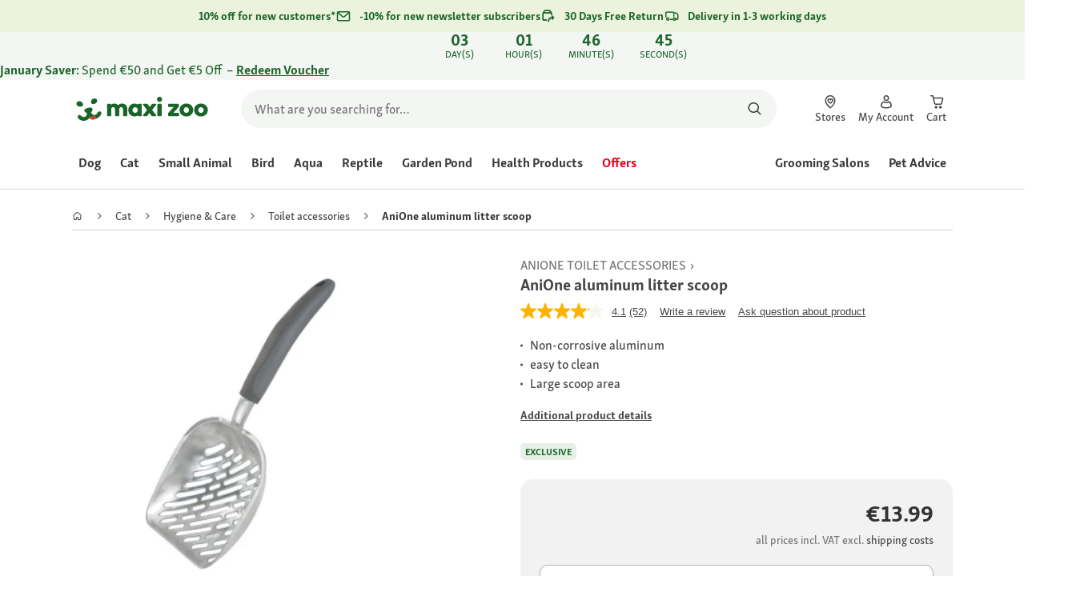

--- FILE ---
content_type: text/html;charset=utf-8
request_url: https://www.maxizoo.ie/p/anione-aluminum-litter-scoop-1265465/
body_size: 115442
content:
<!DOCTYPE html><html  lang="en-IE"><head><meta charset="utf-8">
<meta name="viewport" content="width=device-width, initial-scale=1">
<script type="importmap">{"imports":{"#entry":"/_nuxt3/dcWY3N85.js"}}</script>
<title>AniOne aluminum litter scoop | MAXI ZOO</title>
<link rel="preconnect" href="https://assets.fressnapf.com">
<link rel="preconnect" href="https://media.os.fressnapf.com">
<link rel="preconnect" href="https://connect.facebook.net">
<link rel="preconnect" href="https://www.google.com">
<link rel="preconnect" href="https://www.gstatic.com" crossorigin="anonymous">
<link rel="preconnect" href="https://purpose.maxizoo.ie" data-hid="dns-preconnect-purpose">
<link rel="preconnect" href="https://metrics.maxizoo.ie" data-hid="dns-preconnect-metrics">
<script src="https://www.maxizoo.ie/sst/BxR6g.js" async defer data-hid="server_side_tagging"></script>
<script src="https://apps.bazaarvoice.com/deployments/fressnapf/main_site/production/en_IE/bv.js" async type="text/javascript" onerror="this.dataset.onerrorfired = true" onload="this.dataset.onloadfired = true" data-hid="bazaarvoice"></script>
<style>@font-face{font-family:"Icons";font-weight:400;font-style:normal;font-display:block;src:url('/fonts/Icons/Icons.woff2') format('woff2');}@font-face{font-family:"FNMZSkolarWeb";font-weight:400;font-style:normal;font-display:swap;src:url('/fonts/FNMZSkolar/FNMZSkolarSansLatnWeb-Rg.woff2') format('woff2');}@font-face{font-family:"FNMZSkolarWeb";font-weight:500;font-style:normal;font-display:swap;src:url('/fonts/FNMZSkolar/FNMZSkolarSansLatnWeb-Me.woff2') format('woff2');}@font-face{font-family:"FNMZSkolarWeb";font-weight:600;font-style:normal;font-display:swap;src:url('/fonts/FNMZSkolar/FNMZSkolarSansLatnWeb-Sb.woff2') format('woff2');}@font-face{font-family:"FNMZSkolarWeb";font-weight:700;font-style:normal;font-display:swap;src:url('/fonts/FNMZSkolar/FNMZSkolarSansLatnWeb-Bd.woff2') format('woff2');}@font-face{font-family:"FNMZSkolarWeb";font-weight:900;font-style:normal;font-display:swap;src:url('/fonts/FNMZSkolar/FNMZSkolarSansLatnWeb-Eb.woff2') format('woff2');}@font-face{font-family:"FNMZSkolar";font-weight:100;font-style:normal;font-display:swap;src:url('/fonts/FNMZSkolar/FNMZSkolarSansLatinRegular.woff2') format('woff2');}@font-face{font-family:"FNMZSkolar";font-weight:700;font-style:normal;font-display:swap;src:url('/fonts/FNMZSkolar/FNMZSkolarSansLatinBold.woff2') format('woff2');}@font-face{font-family:"FNMZSkolar";font-weight:900;font-style:normal;font-display:swap;src:url('/fonts/FNMZSkolar/FNMZSkolarSansLatinExtraBold.woff2') format('woff2');}@font-face{font-family:"FnmzSkolarCompressed";font-weight:100;font-style:normal;font-display:swap;src:url('/fonts/FNMZSkolar/FNMZSkolarSansLatinCompressedRegular.woff2') format('woff2');}@font-face{font-family:"FnmzSkolarCompressed";font-weight:700;font-style:normal;font-display:swap;src:url('/fonts/FNMZSkolar/FNMZSkolarSansLatinCompressedBold.woff2') format('woff2');}@font-face{font-family:"FnmzSkolarCompressed";font-weight:900;font-style:normal;font-display:swap;src:url('/fonts/FNMZSkolar/FNMZSkolarSansLatinCompressedExtraBold.woff2') format('woff2');}@font-face{font-family:"FNMZBoldenVan";font-weight:400;font-style:normal;font-display:swap;src:url('/fonts/FNMZBoldenVan/FNMZBoldenVan.woff2') format('woff2');}.font-icons{font-family:"Icons";}.font-fnmzskolarweb{font-family:"FNMZSkolarWeb";}.font-fnmzskolarweb{font-family:"FNMZSkolarWeb";}.font-fnmzskolarweb{font-family:"FNMZSkolarWeb";}.font-fnmzskolarweb{font-family:"FNMZSkolarWeb";}.font-fnmzskolarweb{font-family:"FNMZSkolarWeb";}.font-fnmzskolar{font-family:"FNMZSkolar";}.font-fnmzskolar{font-family:"FNMZSkolar";}.font-fnmzskolar{font-family:"FNMZSkolar";}.font-fnmzskolarcompressed{font-family:"FnmzSkolarCompressed";}.font-fnmzskolarcompressed{font-family:"FnmzSkolarCompressed";}.font-fnmzskolarcompressed{font-family:"FnmzSkolarCompressed";}.font-fnmzboldenvan{font-family:"FNMZBoldenVan";}</style>
<style>@charset "UTF-8";:root{--color-general-text-status-positive-default:#20852a;--color-general-text-status-negative-default:#cc4136;--color-action-icons-error-default-base:#cc4136;--color-general-icons-neutral-high:#565b56;--color-general-icons-neutral-higher:#383b38;--color-general-icons-primary-default:#43824a;--color-action-text-primary-default-base:#1c662a;--color-action-icons-primary-default-base:#1c662a;--color-action-background-payback-default-base:#003eb0;--color-general-background-status-neutral-default:#ededed;--color-general-background-status-medium-default:#ffebbc;--color-general-background-status-positive-default:#e1f2e0;--color-general-background-status-negative-default:#ffe8e5;--color-general-background-highlight-default:#e7efe8;--color-action-icons-neutral-default-base:#565b56;--color-general-background-promotion-permanent-default:#43824a;--color-general-background-neutral-default:#fff}html{box-sizing:border-box;color:#333;font:100% FnmzSkolar,Helvetica,Arial,sans-serif;-ms-text-size-adjust:100%;-webkit-text-size-adjust:100%;-moz-osx-font-smoothing:grayscale;-webkit-font-smoothing:antialiased;scroll-behavior:smooth;text-rendering:optimizeLegibility}body,html{height:100%}body{margin:0;position:relative;width:100%}body.no-scrolling{overflow:hidden}body.fixed{position:fixed}*,:after,:before{box-sizing:inherit}:focus-visible{outline:2px solid #1c662a;outline-offset:-2px}p{font-size:.875rem;line-height:22px;margin:0 0 16px}@media(min-width:768px){p{font-size:1rem;line-height:24px}}p:last-child{margin-bottom:0}img{max-width:100%}a{color:#1c662a;cursor:pointer;text-decoration:underline}a:hover{color:#659a69}strong{font-weight:700}@media(min-width:300px){.hide-xxs{display:none!important}}@media(max-width:299px){.show-xxs{display:none!important}}@media(min-width:400px){.hide-xs{display:none!important}}@media(max-width:399px){.show-xs{display:none!important}}@media(min-width:476px){.hide-s{display:none!important}}@media(max-width:475px){.show-s{display:none!important}}@media(min-width:768px){.hide-m{display:none!important}}@media(max-width:767px){.show-m{display:none!important}}@media(min-width:1140px){.hide-l{display:none!important}}@media(max-width:1139px){.show-l{display:none!important}}@media(min-width:1120px){.hide-xl{display:none!important}}@media(max-width:1119px){.show-xl{display:none!important}}@media(min-width:1500px){.hide-xl-wp{display:none!important}}@media(max-width:1499px){.show-xl-wp{display:none!important}}@media(min-width:1920px){.hide-xxl{display:none!important}}@media(max-width:1919px){.show-xxl{display:none!important}}.hide-all{display:none!important}.center-flex{display:flex;justify-content:center}table{border-spacing:0}table tr td{padding:0 0 0 16px}table tr td:first-child{padding-left:0}.iban-iframe{border:0;display:block;height:42px;margin:0;padding:0;width:100%}.grecaptcha-badge{visibility:hidden}@media(min-width:768px){.product-detail .product-overview .g-thumbs .swiper-wrapper{flex-direction:column}}.gm-style{font-family:FnmzSkolar,Helvetica,Arial,sans-serif}.focus-visible:focus-visible{outline:2px solid #1c662a;outline-offset:-2px}.focus-visible-inverse:focus-visible{outline:2px solid #fff;outline-offset:-2px}.list--cms{list-style:none;padding-left:20px}.list--cms li{margin-bottom:8px}.list--cms li:before{color:#cdbd90;content:"•";display:inline-block;font-weight:700;margin-left:-1em;width:1em}.list--cms.list--dash li:before{content:"–";width:1.1em}.list--cms.list--check li:before{content:"✓";width:1.3em}.list--cms.list--circle-check li:before{color:#196428;content:"";font-family:Icons,sans-serif;width:1.6em}.button--cms,.link--cms{background-color:transparent;color:#60843e;display:inline;padding:0;text-align:left;text-decoration:underline}.button--cms,.button--cms.button,.link--cms,.link--cms.button{-webkit-appearance:none;-moz-appearance:none;appearance:none;border:0;cursor:pointer;font-family:FnmzSkolar,Helvetica,Arial,sans-serif}.button--cms.button,.link--cms.button{background-color:#1c662a;background-image:none;border-radius:1000px;color:#fff;display:inline-block;font-size:16px;font-weight:600;letter-spacing:0;line-height:1.3;margin:0;outline:0;overflow:visible;padding:8px 20px;position:relative;text-align:center;text-decoration:none;text-shadow:none;text-transform:none;transition:background-color .2s ease-in-out,color .2s ease-in-out;vertical-align:middle;width:auto;-webkit-tap-highlight-color:rgba(0,0,0,0);-webkit-font-smoothing:antialiased}.button--cms.button:active,.button--cms.button:hover,.link--cms.button:active,.link--cms.button:hover{background-color:#659a69}.button--cms.button:focus-visible,.link--cms.button:focus-visible{background-color:#659a69;outline:2px solid #1c662a;outline-offset:0}.button--cms.button.button--large,.link--cms.button.button--large{height:48px}.button--cms.button.button--secondary:active,.button--cms.button.button--secondary:hover,.link--cms.button.button--secondary:active,.link--cms.button.button--secondary:hover{background-color:#659a69}.button--cms.button.button--secondary:focus-visible,.link--cms.button.button--secondary:focus-visible{background-color:#659a69;outline:2px solid #1c662a;outline-offset:0}.button--cms.button.button--secondary.button--large,.link--cms.button.button--secondary.button--large{height:48px}.button--cms.button.button--tertiary,.link--cms.button.button--tertiary{background-color:#fff;border:2px solid #1c662a;color:#1c662a}.button--cms.button.button--tertiary:active,.button--cms.button.button--tertiary:hover,.link--cms.button.button--tertiary:active,.link--cms.button.button--tertiary:hover{background-color:#c1d7c2;border:2px solid #659a69}.button--cms.button.button--tertiary:focus-visible,.link--cms.button.button--tertiary:focus-visible{color:#659a69;outline-color:#659a69}.button--cms.button.button--tertiary.button--status-success,.link--cms.button.button--tertiary.button--status-success{background-color:#fff;border:2px solid #659a69;color:#659a69}.button--cms.button.button--tertiary.button--disabled,.link--cms.button.button--tertiary.button--disabled{background-color:transparent;border:2px solid #c0c4c0;color:#a2a7a2}.button--cms.button.button--tertiary.button--icon-only,.link--cms.button.button--tertiary.button--icon-only{padding:0 8px}.button--cms.button.button--quaternary,.link--cms.button.button--quaternary{background-color:#fff;border:2px solid #1c662a;color:#1c662a}.button--cms.button.button--quaternary:active,.button--cms.button.button--quaternary:hover,.link--cms.button.button--quaternary:active,.link--cms.button.button--quaternary:hover{background-color:#c1d7c2;border:2px solid #659a69}.button--cms.button.button--quaternary:focus-visible,.link--cms.button.button--quaternary:focus-visible{color:#659a69;outline-color:#659a69}.button--cms.button.button--quaternary.button--status-success,.link--cms.button.button--quaternary.button--status-success{background-color:#fff;border:2px solid #659a69;color:#659a69}.button--cms.button.button--quaternary.button--disabled,.link--cms.button.button--quaternary.button--disabled{background-color:transparent;border:2px solid #c0c4c0;color:#a2a7a2}.button--cms.button.button--quaternary.button--icon-only,.link--cms.button.button--quaternary.button--icon-only{padding:0 8px}.button--cms.button.button--neutral,.link--cms.button.button--neutral{background-color:#fff;color:#1c662a}.button--cms.button.button--neutral:active,.button--cms.button.button--neutral:hover,.link--cms.button.button--neutral:active,.link--cms.button.button--neutral:hover{background-color:#ecedec;color:#659a69}.button--cms.button.button--neutral.button--status-loading,.link--cms.button.button--neutral.button--status-loading{background-color:#c0c4c0;border:2px solid #c0c4c0}.button--cms.button.button--neutral.button--disabled,.link--cms.button.button--neutral.button--disabled{background-color:#f4f6f4;border:0;color:#a2a7a2}.button--cms.button.button--neutral.button--icon-only,.link--cms.button.button--neutral.button--icon-only{padding:0 8px}.button--cms.button.button--neutral-inverted,.link--cms.button.button--neutral-inverted{background-color:transparent;border:2px solid #fff;color:#fff}.button--cms.button.button--neutral-inverted:active,.button--cms.button.button--neutral-inverted:hover,.link--cms.button.button--neutral-inverted:active,.link--cms.button.button--neutral-inverted:hover{background-color:#ffffff94}.button--cms.button.button--neutral-inverted.button--status-loading,.link--cms.button.button--neutral-inverted.button--status-loading{background-color:transparent;border:2px solid hsla(0,0%,100%,.18);color:#ffffff2e}.button--cms.button.button--neutral-inverted.button--status-success,.link--cms.button.button--neutral-inverted.button--status-success{background-color:#fff;border:2px solid #659a69;color:#659a69}.button--cms.button.button--neutral-inverted.button--disabled,.link--cms.button.button--neutral-inverted.button--disabled{background-color:transparent;border:2px solid hsla(0,0%,100%,.18);color:#ffffff2e}.button--cms.button.button--neutral-inverted.button--icon-only,.link--cms.button.button--neutral-inverted.button--icon-only{padding:0 8px}.button--cms.button.button-plain,.link--cms.button.button-plain{background-color:transparent;color:#1c662a;justify-content:flex-start;padding:0}.button--cms.button.button-plain:active,.button--cms.button.button-plain:hover,.link--cms.button.button-plain:active,.link--cms.button.button-plain:hover{background-color:transparent;color:#659a69;outline:0}.button--cms.button.button-plain.button--status-loading,.link--cms.button.button-plain.button--status-loading{background:transparent;border:0;color:#383b38;padding-left:28px}.button--cms.button.button-plain.button--status-loading:before,.link--cms.button.button-plain.button--status-loading:before{background-image:url("data:image/svg+xml;charset=utf-8,%3Csvg xmlns='http://www.w3.org/2000/svg' xml:space='preserve' viewBox='0 0 40 40'%3E%3Cpath fill='%23c0c4c0' d='M20.201 5.169c-8.254 0-14.946 6.692-14.946 14.946 0 8.255 6.692 14.946 14.946 14.946s14.946-6.691 14.946-14.946c-.001-8.254-6.692-14.946-14.946-14.946m0 26.58c-6.425 0-11.634-5.208-11.634-11.634 0-6.425 5.209-11.634 11.634-11.634s11.633 5.209 11.633 11.634-5.208 11.634-11.633 11.634' opacity='.2'/%3E%3Cpath fill='%23c0c4c0' d='m26.013 10.047 1.654-2.866a14.86 14.86 0 0 0-7.466-2.012v3.312c2.119 0 4.1.576 5.812 1.566'%3E%3CanimateTransform attributeName='transform' attributeType='xml' dur='0.5s' from='0 20 20' repeatCount='indefinite' to='360 20 20' type='rotate'/%3E%3C/path%3E%3C/svg%3E");left:0}.button--cms.button.button-plain.button--status-success,.link--cms.button.button-plain.button--status-success{background:transparent;border:0;color:#1c662a}.button--cms.button.button-plain.button--disabled,.link--cms.button.button-plain.button--disabled{background:transparent;color:#a2a7a2}.button--cms.button.button-plain:focus-visible,.link--cms.button.button-plain:focus-visible{background-color:transparent;padding:8px 20px}.button--cms.button.button-plain.button--icon-only:focus-visible,.link--cms.button.button-plain.button--icon-only:focus-visible{background:transparent;color:#1c662a;outline:0}.button--cms.button.button--outline-black,.link--cms.button.button--outline-black{background-color:transparent;border:1px solid #d3d2cd;color:#333;font-weight:400;padding-bottom:9px;padding-top:9px}.button--cms.button.button--outline-black:hover,.link--cms.button.button--outline-black:hover{background-color:#3333331a}.button--cms.button.button--outline-black:active,.button--cms.button.button--outline-black:focus,.link--cms.button.button--outline-black:active,.link--cms.button.button--outline-black:focus{background-color:#3333}.button--cms.button.button--disabled,.button--cms.button:disabled,.button--cms.button:disabled[disabled],.link--cms.button.button--disabled,.link--cms.button:disabled,.link--cms.button:disabled[disabled]{background-color:#333;color:#fff;cursor:default;opacity:.15;pointer-events:none}.button--cms.link,.link--cms.link{-webkit-appearance:none;-moz-appearance:none;appearance:none;background-color:transparent;border:0;color:#464646;cursor:pointer;display:inline;font-family:FnmzSkolar,Helvetica,Arial,sans-serif;font-size:14px;line-height:1.5;padding:0;text-align:left;text-decoration:none;-webkit-tap-highlight-color:rgba(0,0,0,0)}.button--cms.link:after,.link--cms.link:after{content:"› ";display:inline-block;padding-left:.15em}.button--cms.link:focus,.link--cms.link:focus{outline:none}.button--cms.link:focus-visible,.link--cms.link:focus-visible{outline:2px solid #1c662a;outline-offset:0}.button--cms.link:hover,.link--cms.link:hover{color:#196428;text-decoration:underline}.button--cms.link.link-text--pre:after,.link--cms.link.link-text--pre:after{display:none}.button--cms.link.link-text--pre:before,.link--cms.link.link-text--pre:before{content:"› ";display:inline-block;padding-left:.15em}.button--cms.link.link--disabled,.button--cms.link:disabled,.button--cms.link:disabled[disabled],.link--cms.link.link--disabled,.link--cms.link:disabled,.link--cms.link:disabled[disabled]{cursor:default;opacity:.5;pointer-events:none}.button--cms[id]:before,.link--cms[id]:before{display:none}.button--cms:focus,.link--cms:focus{outline:none}.button--cms:focus-visible,.link--cms:focus-visible{outline:2px solid #1c662a;outline-offset:0}@property --transition-duration{syntax:"<time>";inherits:false;initial-value:.1s}.fade-enter-active{transition:all var(--transition-duration) ease-in-out}.fade-leave-active{transition:none}.fade-enter-from,.fade-leave-to{opacity:0}.slide-enter-active,.slide-leave-active{opacity:1;transform:translateY(0);transition:transform var(--transition-duration) ease-in-out,opacity var(--transition-duration) ease-in-out}.slide-enter-from,.slide-leave-to{opacity:0;transform:translateY(-100%)}@keyframes bounce{0%{transform:scale(0)}50%{transform:scale(1.25)}to{transform:scale(1)}}.spinner-enter-active{--transition-duration:.1s;transition:opacity var(--transition-duration)}.spinner-enter-active .loading-icon{transform:scale(1)}.spinner-leave-active{transition:opacity var(--transition-duration)}.spinner-leave-active .loading-icon{animation:bounce var(--transition-duration) reverse;transform:scale(1)}.spinner-enter-from,.spinner-leave-to{opacity:0}</style>
<style>.vc-popover-content-wrapper{--popover-horizontal-content-offset:8px;--popover-vertical-content-offset:10px;--popover-caret-horizontal-offset:18px;--popover-caret-vertical-offset:8px;display:block;outline:none;position:absolute;z-index:10}.vc-popover-content-wrapper:not(.is-interactive){pointer-events:none}.vc-popover-content{background-color:var(--vc-popover-content-bg);border:1px solid;border-color:var(--vc-popover-content-border);border-radius:var(--vc-rounded-lg);box-shadow:var(--vc-shadow-lg);color:var(--vc-popover-content-color);font-weight:var(--vc-font-medium);outline:none;padding:4px;position:relative;z-index:10}.vc-popover-content.direction-bottom{margin-top:var(--popover-vertical-content-offset)}.vc-popover-content.direction-top{margin-bottom:var(--popover-vertical-content-offset)}.vc-popover-content.direction-left{margin-right:var(--popover-horizontal-content-offset)}.vc-popover-content.direction-right{margin-left:var(--popover-horizontal-content-offset)}.vc-popover-caret{background-color:inherit;border-left:inherit;border-top:inherit;content:"";display:block;height:12px;position:absolute;width:12px;z-index:-1}.vc-popover-caret.direction-bottom{top:0}.vc-popover-caret.direction-bottom.align-left{transform:translateY(-50%) rotate(45deg)}.vc-popover-caret.direction-bottom.align-center{transform:translate(-50%) translateY(-50%) rotate(45deg)}.vc-popover-caret.direction-bottom.align-right{transform:translateY(-50%) rotate(45deg)}.vc-popover-caret.direction-top{top:100%}.vc-popover-caret.direction-top.align-left{transform:translateY(-50%) rotate(-135deg)}.vc-popover-caret.direction-top.align-center{transform:translate(-50%) translateY(-50%) rotate(-135deg)}.vc-popover-caret.direction-top.align-right{transform:translateY(-50%) rotate(-135deg)}.vc-popover-caret.direction-left{left:100%}.vc-popover-caret.direction-left.align-top{transform:translate(-50%) rotate(135deg)}.vc-popover-caret.direction-left.align-middle{transform:translateY(-50%) translate(-50%) rotate(135deg)}.vc-popover-caret.direction-left.align-bottom{transform:translate(-50%) rotate(135deg)}.vc-popover-caret.direction-right{left:0}.vc-popover-caret.direction-right.align-top{transform:translate(-50%) rotate(-45deg)}.vc-popover-caret.direction-right.align-middle{transform:translateY(-50%) translate(-50%) rotate(-45deg)}.vc-popover-caret.direction-right.align-bottom{transform:translate(-50%) rotate(-45deg)}.vc-popover-caret.align-left{left:var(--popover-caret-horizontal-offset)}.vc-popover-caret.align-center{left:50%}.vc-popover-caret.align-right{right:var(--popover-caret-horizontal-offset)}.vc-popover-caret.align-top{top:var(--popover-caret-vertical-offset)}.vc-popover-caret.align-middle{top:50%}.vc-popover-caret.align-bottom{bottom:var(--popover-caret-vertical-offset)}.vc-day-popover-row{align-items:center;display:flex;transition:var(--vc-day-content-transition)}.vc-day-popover-row-indicator{align-items:center;display:flex;flex-grow:0;justify-content:center;width:15px}.vc-day-popover-row-indicator span{transition:var(--vc-day-content-transition)}.vc-day-popover-row-label{align-items:center;display:flex;flex-grow:1;flex-wrap:none;font-size:var(--vc-text-xs);line-height:var(--vc-leading-normal);margin-left:4px;margin-right:4px;width:-webkit-max-content;width:-moz-max-content;width:max-content}.vc-day-popover-row-highlight{border-radius:3px;height:5px;width:8px}.vc-day-popover-row-bar{height:3px;width:10px}.vc-base-icon{display:inline-block;fill:none;stroke:currentColor;stroke-width:2}.vc-header{display:grid;grid-gap:4px;align-items:center;height:30px;margin-top:10px;padding-left:10px;padding-right:10px}.vc-header.is-lg{font-size:var(--vc-text-lg)}.vc-header.is-xl{font-size:var(--vc-text-xl)}.vc-header.is-2xl{font-size:var(--vc-text-2xl)}.vc-header .vc-title-wrapper{grid-column:title;grid-row:1}.vc-header .vc-prev{grid-column:prev;grid-row:1}.vc-header .vc-next{grid-column:next;grid-row:1}.vc-header .vc-next,.vc-header .vc-prev,.vc-header .vc-title{align-items:center;border:0;border-radius:var(--vc-rounded);cursor:pointer;display:flex;pointer-events:auto;-webkit-user-select:none;-moz-user-select:none;user-select:none}.vc-header .vc-title{color:var(--vc-header-title-color);font-weight:var(--vc-font-semibold);line-height:30px;margin:0;padding:0 8px;white-space:nowrap}.vc-header .vc-title:hover{opacity:.75}.vc-header .vc-arrow{align-items:center;color:var(--vc-header-arrow-color);display:flex;height:30px;justify-content:center;margin:0;padding:0;width:28px}.vc-header .vc-arrow:hover{background:var(--vc-header-arrow-hover-bg)}.vc-header .vc-arrow:disabled{opacity:.25;pointer-events:none}.vc-nav-header{display:flex;justify-content:space-between}.vc-nav-arrow,.vc-nav-item,.vc-nav-title{border:0;border-radius:var(--vc-rounded);cursor:pointer;font-size:var(--vc-text-sm);margin:0;-webkit-user-select:none;-moz-user-select:none;user-select:none;white-space:nowrap}.vc-nav-arrow:hover,.vc-nav-item:hover,.vc-nav-title:hover{background-color:var(--vc-nav-hover-bg)}.vc-nav-arrow:disabled,.vc-nav-item:disabled,.vc-nav-title:disabled{opacity:.25;pointer-events:none}.vc-nav-title{color:var(--vc-nav-title-color);font-weight:var(--vc-font-bold);height:30px;line-height:var(--vc-leading-snug);padding:0 6px}.vc-nav-arrow{align-items:center;color:var(--vc-header-arrow-color);display:flex;height:30px;justify-content:center;padding:0;width:26px}.vc-nav-items{display:grid;grid-template-columns:repeat(3,1fr);grid-row-gap:2px;grid-column-gap:5px;margin-top:2px}.vc-nav-item{font-weight:var(--vc-font-semibold);line-height:var(--vc-leading-snug);padding:6px 0;text-align:center;width:48px}.vc-nav-item.is-active{background-color:var(--vc-nav-item-active-bg);color:var(--vc-nav-item-active-color);font-weight:var(--vc-font-bold)}.vc-nav-item.is-active:not(:focus){box-shadow:var(--vc-nav-item-active-box-shadow)}.vc-nav-item.is-current{color:var(--vc-nav-item-current-color)}.vc-day{min-height:32px;position:relative;z-index:1}.vc-monthly .is-not-in-month *{opacity:0;pointer-events:none}.vc-day-layer{inset:0;pointer-events:none;position:absolute}.vc-day-box-center-center{align-items:center;display:flex;justify-content:center;transform-origin:50% 50%}.vc-day-box-left-center{align-items:center;display:flex;justify-content:flex-start;transform-origin:0 50%}.vc-day-box-right-center{align-items:center;display:flex;justify-content:flex-end;transform-origin:100% 50%}.vc-day-box-center-bottom{align-items:flex-end;display:flex;justify-content:center}.vc-day-content{align-items:center;border-radius:var(--vc-rounded-full);cursor:pointer;display:flex;font-size:var(--vc-text-sm);font-weight:var(--vc-font-medium);height:28px;justify-content:center;line-height:28px;-webkit-user-select:none;-moz-user-select:none;user-select:none;width:28px}.vc-day-content:hover{background-color:var(--vc-day-content-hover-bg)}.vc-day-content.vc-disabled{color:var(--vc-day-content-disabled-color)}.vc-content:not(.vc-base){color:var(--vc-content-color);font-weight:var(--vc-font-bold)}.vc-highlights{overflow:hidden;pointer-events:none;z-index:-1}.vc-highlight{height:28px;width:28px}.vc-highlight.vc-highlight-base-start{border-radius:0!important;border-right-width:0!important;width:50%!important}.vc-highlight.vc-highlight-base-end{border-left-width:0!important;border-radius:0!important;width:50%!important}.vc-highlight.vc-highlight-base-middle{border-left-width:0!important;border-radius:0!important;border-right-width:0!important;margin:0 -1px;width:100%}.vc-highlight-bg-none,.vc-highlight-bg-outline{background-color:var(--vc-highlight-outline-bg);border:2px solid;border-color:var(--vc-highlight-outline-border);border-radius:var(--vc-rounded-full)}.vc-highlight-bg-light{background-color:var(--vc-highlight-light-bg);border-radius:var(--vc-rounded-full)}.vc-highlight-bg-solid{background-color:var(--vc-highlight-solid-bg);border-radius:var(--vc-rounded-full)}.vc-highlight-content-none,.vc-highlight-content-outline{color:var(--vc-highlight-outline-content-color);font-weight:var(--vc-font-bold)}.vc-highlight-content-light{color:var(--vc-highlight-light-content-color);font-weight:var(--vc-font-bold)}.vc-highlight-content-solid{color:var(--vc-highlight-solid-content-color);font-weight:var(--vc-font-bold)}.vc-dots{align-items:center;display:flex;justify-content:center}.vc-dot{border-radius:9999px;height:5px;transition:var(--vc-day-content-transition);width:5px}.vc-dot:not(:last-child){margin-right:3px}.vc-bars{align-items:center;display:flex;justify-content:flex-start;width:75%}.vc-bar{flex-grow:1;height:3px;transition:var(--vc-day-content-transition)}.vc-dot{background-color:var(--vc-dot-bg)}.vc-bar{background-color:var(--vc-bar-bg)}.vc-pane{min-width:250px}.vc-weeknumber{align-items:center;display:flex;justify-content:center;position:absolute}.vc-weeknumber.is-left{left:calc(var(--vc-weeknumber-offset-inside)*-1)}.vc-weeknumber.is-right{right:calc(var(--vc-weeknumber-offset-inside)*-1)}.vc-weeknumber.is-left-outside{left:calc(var(--vc-weeknumber-offset-outside)*-1)}.vc-weeknumber.is-right-outside{right:calc(var(--vc-weeknumber-offset-outside)*-1)}.vc-weeknumber-content{align-items:center;color:var(--vc-weeknumber-color);display:flex;font-size:var(--vc-text-xs);font-style:italic;font-weight:var(--vc-font-medium);height:28px;justify-content:center;margin-top:2px;-webkit-user-select:none;-moz-user-select:none;user-select:none;width:28px}.vc-weeks{position:relative;-webkit-overflow-scrolling:touch;min-width:232px;padding:6px}.vc-weeks.vc-show-weeknumbers-left{margin-left:var(--vc-weeknumber-offset-inside)}.vc-weeks.vc-show-weeknumbers-right{margin-right:var(--vc-weeknumber-offset-inside)}.vc-weekday{color:var(--vc-weekday-color);cursor:default;font-size:var(--vc-text-sm);font-weight:var(--vc-font-bold);line-height:14px;padding-bottom:8px;padding-top:4px;text-align:center;-webkit-user-select:none;-moz-user-select:none;user-select:none}.vc-week,.vc-weekdays{display:grid;grid-template-columns:repeat(7,1fr);position:relative}.vc-pane-container{position:relative;width:100%}.vc-pane-container.in-transition{overflow:hidden}.vc-pane-layout{display:grid}.vc-pane-header-wrapper{pointer-events:none;position:absolute;top:0;width:100%}.vc-day-popover-container{font-size:var(--vc-text-xs);font-weight:var(--vc-font-medium)}.vc-day-popover-header{color:var(--vc-day-popover-header-color);font-size:var(--vc-text-xs);font-weight:var(--vc-font-semibold);text-align:center}.vc-base-select{align-items:center;display:flex;font-size:var(--vc-text-base);font-weight:var(--vc-font-medium);height:30px;justify-content:center;position:relative}.vc-base-select.vc-has-icon select{padding:0 27px 0 9px}.vc-base-select.vc-has-icon .vc-base-sizer{padding:0 28px 0 10px}.vc-base-select.vc-fit-content select{left:0;position:absolute;top:0;width:100%}.vc-base-select .vc-base-icon{opacity:.6;pointer-events:none;position:absolute;right:4px;top:6px}.vc-base-select .vc-base-sizer{color:transparent;font-size:var(--vc-text-base);font-weight:var(--vc-font-medium);margin:0;padding:0 8px}.vc-base-select select{-webkit-appearance:none;-moz-appearance:none;appearance:none;background-color:var(--vc-select-bg);background-image:none;border-radius:var(--vc-rounded);color:var(--vc-select-color);cursor:pointer;display:inline-flex;display:block;height:30px;justify-content:center;line-height:var(--leading-none);margin:0;padding:0 7px;text-align:center;text-indent:0;width:-webkit-max-content;width:-moz-max-content;width:max-content}.vc-base-select select:hover{background-color:var(--vc-select-hover-bg)}.vc-base-select select.vc-align-left{text-align:left}.vc-base-select select.vc-align-right{text-align:right}.vc-time-picker{align-items:center;display:flex;flex-direction:column;padding:8px 4px}.vc-time-picker.vc-invalid{opacity:.5;pointer-events:none}.vc-time-picker.vc-attached{border-top:1px solid var(--vc-time-picker-border)}.vc-time-picker>*+*{margin-top:4px}.vc-time-header{align-items:center;display:flex;font-size:var(--vc-text-sm);font-weight:var(--vc-font-semibold);line-height:21px;margin-top:-4px;padding-left:4px;padding-right:4px;text-transform:uppercase}.vc-time-select-group{align-items:center;background:var(--vc-time-select-group-bg);border:1px solid var(--vc-time-select-group-border);border-radius:var(--vc-rounded-md);display:inline-flex;padding:0 4px}.vc-time-select-group .vc-base-icon{color:var(--vc-time-select-group-icon-color);margin-right:4px}.vc-time-select-group select{background:transparent;padding:0 4px}.vc-time-weekday{color:var(--vc-time-weekday-color);letter-spacing:var(--tracking-wide)}.vc-time-month{color:var(--vc-time-month-color);margin-left:8px}.vc-time-day{color:var(--vc-time-day-color);margin-left:4px}.vc-time-year{color:var(--vc-time-year-color);margin-left:8px}.vc-time-colon{margin:0 1px 2px 2px}.vc-time-decimal{margin:0 0 0 1px}.vc-none-enter-active,.vc-none-leave-active{transition-duration:0s}.vc-fade-enter-active,.vc-fade-leave-active,.vc-slide-down-enter-active,.vc-slide-down-leave-active,.vc-slide-fade-enter-active,.vc-slide-fade-leave-active,.vc-slide-left-enter-active,.vc-slide-left-leave-active,.vc-slide-right-enter-active,.vc-slide-right-leave-active,.vc-slide-up-enter-active,.vc-slide-up-leave-active{-webkit-backface-visibility:hidden;backface-visibility:hidden;pointer-events:none;transition:transform var(--vc-slide-duration) var(--vc-slide-timing),opacity var(--vc-slide-duration) var(--vc-slide-timing)}.vc-fade-leave-active,.vc-none-leave-active,.vc-slide-down-leave-active,.vc-slide-left-leave-active,.vc-slide-right-leave-active,.vc-slide-up-leave-active{position:absolute!important;width:100%}.vc-fade-enter-from,.vc-fade-leave-to,.vc-none-enter-from,.vc-none-leave-to,.vc-slide-down-enter-from,.vc-slide-down-leave-to,.vc-slide-fade-enter-from,.vc-slide-fade-leave-to,.vc-slide-left-enter-from,.vc-slide-left-leave-to,.vc-slide-right-enter-from,.vc-slide-right-leave-to,.vc-slide-up-enter-from,.vc-slide-up-leave-to{opacity:0}.vc-slide-fade-enter-from.direction-left,.vc-slide-fade-leave-to.direction-left,.vc-slide-left-enter-from,.vc-slide-right-leave-to{transform:translate(var(--vc-slide-translate))}.vc-slide-fade-enter-from.direction-right,.vc-slide-fade-leave-to.direction-right,.vc-slide-left-leave-to,.vc-slide-right-enter-from{transform:translate(calc(var(--vc-slide-translate)*-1))}.vc-slide-down-leave-to,.vc-slide-fade-enter-from.direction-top,.vc-slide-fade-leave-to.direction-top,.vc-slide-up-enter-from{transform:translateY(var(--vc-slide-translate))}.vc-slide-down-enter-from,.vc-slide-fade-enter-from.direction-bottom,.vc-slide-fade-leave-to.direction-bottom,.vc-slide-up-leave-to{transform:translateY(calc(var(--vc-slide-translate)*-1))}:root{--vc-white:#fff;--vc-black:#000;--vc-gray-50:#f8fafc;--vc-gray-100:#f1f5f9;--vc-gray-200:#e2e8f0;--vc-gray-300:#cbd5e1;--vc-gray-400:#94a3b8;--vc-gray-500:#64748b;--vc-gray-600:#475569;--vc-gray-700:#334155;--vc-gray-800:#1e293b;--vc-gray-900:#0f172a;--vc-font-family:BlinkMacSystemFont,-apple-system,"Segoe UI","Roboto","Oxygen","Ubuntu","Cantarell","Fira Sans","Droid Sans","Helvetica Neue","Helvetica","Arial",sans-serif;--vc-font-normal:400;--vc-font-medium:500;--vc-font-semibold:600;--vc-font-bold:700;--vc-text-2xs:10px;--vc-text-xs:12px;--vc-text-sm:14px;--vc-text-base:16px;--vc-text-lg:18px;--vc-text-xl:20px;--vc-text-2xl:24px;--vc-leading-none:1;--vc-leading-tight:1.25;--vc-leading-snug:1.375;--vc-leading-normal:1.5;--vc-rounded:.25rem;--vc-rounded-md:.375rem;--vc-rounded-lg:.5rem;--vc-rounded-full:9999px;--vc-shadow:0 1px 3px 0 rgba(0,0,0,.1),0 1px 2px 0 rgba(0,0,0,.06);--vc-shadow-lg:0 10px 15px -3px rgba(0,0,0,.1),0 4px 6px -2px rgba(0,0,0,.05);--vc-shadow-inner:inset 0 2px 4px 0 rgba(0,0,0,.06);--vc-slide-translate:22px;--vc-slide-duration:.15s;--vc-slide-timing:ease;--vc-day-content-transition:all .13s ease-in;--vc-weeknumber-offset-inside:26px;--vc-weeknumber-offset-outside:34px}.vc-gray{--vc-accent-50:var(--vc-gray-50);--vc-accent-100:var(--vc-gray-100);--vc-accent-200:var(--vc-gray-200);--vc-accent-300:var(--vc-gray-300);--vc-accent-400:var(--vc-gray-400);--vc-accent-500:var(--vc-gray-500);--vc-accent-600:var(--vc-gray-600);--vc-accent-700:var(--vc-gray-700);--vc-accent-800:var(--vc-gray-800);--vc-accent-900:var(--vc-gray-900)}.vc-red{--vc-accent-50:#fef2f2;--vc-accent-100:#fee2e2;--vc-accent-200:#fecaca;--vc-accent-300:#fca5a5;--vc-accent-400:#f87171;--vc-accent-500:#ef4444;--vc-accent-600:#dc2626;--vc-accent-700:#b91c1c;--vc-accent-800:#991b1b;--vc-accent-900:#7f1d1d}.vc-orange{--vc-accent-50:#fff7ed;--vc-accent-100:#ffedd5;--vc-accent-200:#fed7aa;--vc-accent-300:#fdba74;--vc-accent-400:#fb923c;--vc-accent-500:#f97316;--vc-accent-600:#ea580c;--vc-accent-700:#c2410c;--vc-accent-800:#9a3412;--vc-accent-900:#7c2d12}.vc-yellow{--vc-accent-50:#fefce8;--vc-accent-100:#fef9c3;--vc-accent-200:#fef08a;--vc-accent-300:#fde047;--vc-accent-400:#facc15;--vc-accent-500:#eab308;--vc-accent-600:#ca8a04;--vc-accent-700:#a16207;--vc-accent-800:#854d0e;--vc-accent-900:#713f12}.vc-green{--vc-accent-50:#f0fdf4;--vc-accent-100:#dcfce7;--vc-accent-200:#bbf7d0;--vc-accent-300:#86efac;--vc-accent-400:#4ade80;--vc-accent-500:#22c55e;--vc-accent-600:#16a34a;--vc-accent-700:#15803d;--vc-accent-800:#166534;--vc-accent-900:#14532d}.vc-teal{--vc-accent-50:#f0fdfa;--vc-accent-100:#ccfbf1;--vc-accent-200:#99f6e4;--vc-accent-300:#5eead4;--vc-accent-400:#2dd4bf;--vc-accent-500:#14b8a6;--vc-accent-600:#0d9488;--vc-accent-700:#0f766e;--vc-accent-800:#115e59;--vc-accent-900:#134e4a}.vc-blue{--vc-accent-50:#eff6ff;--vc-accent-100:#dbeafe;--vc-accent-200:#bfdbfe;--vc-accent-300:#93c5fd;--vc-accent-400:#60a5fa;--vc-accent-500:#3b82f6;--vc-accent-600:#2563eb;--vc-accent-700:#1d4ed8;--vc-accent-800:#1e40af;--vc-accent-900:#1e3a8a}.vc-indigo{--vc-accent-50:#eef2ff;--vc-accent-100:#e0e7ff;--vc-accent-200:#c7d2fe;--vc-accent-300:#a5b4fc;--vc-accent-400:#818cf8;--vc-accent-500:#6366f1;--vc-accent-600:#4f46e5;--vc-accent-700:#4338ca;--vc-accent-800:#3730a3;--vc-accent-900:#312e81}.vc-purple{--vc-accent-50:#faf5ff;--vc-accent-100:#f3e8ff;--vc-accent-200:#e9d5ff;--vc-accent-300:#d8b4fe;--vc-accent-400:#c084fc;--vc-accent-500:#a855f7;--vc-accent-600:#9333ea;--vc-accent-700:#7e22ce;--vc-accent-800:#6b21a8;--vc-accent-900:#581c87}.vc-pink{--vc-accent-50:#fdf2f8;--vc-accent-100:#fce7f3;--vc-accent-200:#fbcfe8;--vc-accent-300:#f9a8d4;--vc-accent-400:#f472b6;--vc-accent-500:#ec4899;--vc-accent-600:#db2777;--vc-accent-700:#be185d;--vc-accent-800:#9d174d;--vc-accent-900:#831843}.vc-focus:focus-within{box-shadow:var(--vc-focus-ring);outline:0}.vc-light{--vc-color:var(--vc-gray-900);--vc-bg:var(--vc-white);--vc-border:var(--vc-gray-300);--vc-hover-bg:rgba(204,214,224,.3);--vc-focus-ring:0 0 0 2px rgba(59,131,246,.4);--vc-header-arrow-color:var(--vc-gray-500);--vc-header-arrow-hover-bg:var(--vc-gray-200);--vc-header-title-color:var(--vc-gray-900);--vc-weekday-color:var(--vc-gray-500);--vc-weeknumber-color:var(--vc-gray-400);--vc-nav-hover-bg:var(--vc-gray-200);--vc-nav-title-color:var(--vc-gray-900);--vc-nav-item-hover-box-shadow:none;--vc-nav-item-active-color:var(--vc-white);--vc-nav-item-active-bg:var(--vc-accent-500);--vc-nav-item-active-box-shadow:var(--vc-shadow);--vc-nav-item-current-color:var(--vc-accent-600);--vc-day-popover-container-color:var(--vc-white);--vc-day-popover-container-bg:var(--vc-gray-800);--vc-day-popover-container-border:var(--vc-gray-700);--vc-day-popover-header-color:var(--vc-gray-700);--vc-popover-content-color:var(--vc-gray-900);--vc-popover-content-bg:var(--vc-gray-50);--vc-popover-content-border:var(--vc-gray-300);--vc-time-picker-border:var(--vc-gray-300);--vc-time-weekday-color:var(--vc-gray-700);--vc-time-month-color:var(--vc-accent-600);--vc-time-day-color:var(--vc-accent-600);--vc-time-year-color:var(--vc-gray-500);--vc-time-select-group-bg:var(--vc-gray-50);--vc-time-select-group-border:var(--vc-gray-300);--vc-time-select-group-icon-color:var(--vc-accent-500);--vc-select-color:var(--vc-gray-900);--vc-select-bg:var(--vc-gray-100);--vc-select-hover-bg:var(--vc-gray-200);--vc-day-content-hover-bg:var(--vc-hover-bg);--vc-day-content-disabled-color:var(--vc-gray-400)}.vc-light .vc-attr,.vc-light.vc-attr{--vc-content-color:var(--vc-accent-600);--vc-highlight-outline-bg:var(--vc-white);--vc-highlight-outline-border:var(--vc-accent-600);--vc-highlight-outline-content-color:var(--vc-accent-700);--vc-highlight-light-bg:var(--vc-accent-200);--vc-highlight-light-content-color:var(--vc-accent-900);--vc-highlight-solid-bg:var(--vc-accent-600);--vc-highlight-solid-content-color:var(--vc-white);--vc-dot-bg:var(--vc-accent-600);--vc-bar-bg:var(--vc-accent-600)}.vc-dark{--vc-color:var(--vc-white);--vc-bg:var(--vc-gray-900);--vc-border:var(--vc-gray-700);--vc-hover-bg:rgba(114,129,151,.3);--vc-focus-ring:0 0 0 2px rgba(59,130,246,.7);--vc-header-arrow-color:var(--vc-gray-300);--vc-header-arrow-hover-bg:var(--vc-gray-800);--vc-header-title-color:var(--vc-gray-100);--vc-weekday-color:var(--vc-accent-200);--vc-weeknumber-color:var(--vc-gray-500);--vc-nav-hover-bg:var(--vc-gray-700);--vc-nav-title-color:var(--vc-gray-100);--vc-nav-item-hover-box-shadow:none;--vc-nav-item-active-color:var(--vc-white);--vc-nav-item-active-bg:var(--vc-accent-500);--vc-nav-item-active-box-shadow:none;--vc-nav-item-current-color:var(--vc-accent-400);--vc-day-popover-container-color:var(--vc-gray-800);--vc-day-popover-container-bg:var(--vc-white);--vc-day-popover-container-border:var(--vc-gray-100);--vc-day-popover-header-color:var(--vc-gray-300);--vc-popover-content-color:var(--vc-white);--vc-popover-content-bg:var(--vc-gray-800);--vc-popover-content-border:var(--vc-gray-700);--vc-time-picker-border:var(--vc-gray-700);--vc-time-weekday-color:var(--vc-gray-400);--vc-time-month-color:var(--vc-accent-400);--vc-time-day-color:var(--vc-accent-400);--vc-time-year-color:var(--vc-gray-500);--vc-time-select-group-bg:var(--vc-gray-700);--vc-time-select-group-border:var(--vc-gray-500);--vc-time-select-group-icon-color:var(--vc-accent-400);--vc-select-color:var(--vc-gray-200);--vc-select-bg:var(--vc-gray-700);--vc-select-hover-bg:var(--vc-gray-600);--vc-day-content-hover-bg:var(--vc-hover-bg);--vc-day-content-disabled-color:var(--vc-gray-600)}.vc-dark .vc-attr,.vc-dark.vc-attr{--vc-content-color:var(--vc-accent-500);--vc-highlight-outline-bg:var(--vc-gray-900);--vc-highlight-outline-border:var(--vc-accent-300);--vc-highlight-outline-content-color:var(--vc-accent-200);--vc-highlight-light-bg:var(--vc-accent-800);--vc-highlight-light-content-color:var(--vc-accent-100);--vc-highlight-solid-bg:var(--vc-accent-500);--vc-highlight-solid-content-color:var(--vc-white);--vc-dot-bg:var(--vc-accent-500);--vc-bar-bg:var(--vc-accent-500)}.vc-container{background-color:var(--vc-bg);color:var(--vc-color);display:inline-flex;font-family:var(--vc-font-family);height:-webkit-max-content;height:-moz-max-content;height:max-content;position:relative;width:-webkit-max-content;width:-moz-max-content;width:max-content;-webkit-font-smoothing:antialiased;-moz-osx-font-smoothing:grayscale;-webkit-tap-highlight-color:transparent}.vc-container,.vc-container *{box-sizing:border-box}.vc-container :focus,.vc-container:focus{outline:none}.vc-container .vc-container{border:none}.vc-bordered{border:1px solid;border-color:var(--vc-border);border-radius:var(--vc-rounded-lg)}.vc-expanded{min-width:100%}.vc-transparent{background-color:transparent}.vc-date-picker-content{background-color:var(--vc-bg);padding:0}.vc-date-picker-content .vc-container{border:0}</style>
<style>img[data-v-b76f94f1]{display:block;height:auto;max-width:100%;-o-object-fit:cover;object-fit:cover;width:100%}img.image--round[data-v-b76f94f1]{border-radius:50%}img.image--rounded-corners[data-v-b76f94f1]{border-radius:5px}img.image--fullsize[data-v-b76f94f1]{height:100%}img.lazyload[data-v-b76f94f1],img.lazyloading[data-v-b76f94f1]{background-color:#f7f5f0;background-image:url(/_nuxt3/preloader.B1sdQApp.gif);background-position:50%;background-repeat:no-repeat;background-size:50px 50px}.picture-copyright .image--rounded-corners[data-v-b76f94f1]{border-radius:5px 5px 0 0}.picture-information[data-v-b76f94f1]{background-color:#f2f2f2;font-size:14px;line-height:22px;padding:16px 16px 24px}@media(min-width:768px){.picture-information[data-v-b76f94f1]{font-size:16px;line-height:24px}}.picture-information .picture-copyright[data-v-b76f94f1]{color:#565b56}</style>
<style>.grid-item[data-v-7672e80e]{margin-bottom:20px;margin-left:10px;margin-right:10px;width:calc(100% - 20px)}.grid-item[data-v-7672e80e],.grid-item.grid-item--1[data-v-7672e80e]{flex-basis:auto;flex-grow:1;flex-shrink:0}.grid-item.grid-item--1[data-v-7672e80e]{width:calc(8.33333% - 20px)}.grid-item.grid-item--2[data-v-7672e80e]{flex-basis:auto;flex-grow:1;flex-shrink:0;width:calc(16.66667% - 20px)}.grid-item.grid-item--3[data-v-7672e80e]{flex-basis:auto;flex-grow:1;flex-shrink:0;width:calc(25% - 20px)}.grid-item.grid-item--4[data-v-7672e80e]{flex-basis:auto;flex-grow:1;flex-shrink:0;width:calc(33.33333% - 20px)}.grid-item.grid-item--5[data-v-7672e80e]{flex-basis:auto;flex-grow:1;flex-shrink:0;width:calc(41.66667% - 20px)}.grid-item.grid-item--6[data-v-7672e80e]{flex-basis:auto;flex-grow:1;flex-shrink:0;width:calc(50% - 20px)}.grid-item.grid-item--7[data-v-7672e80e]{flex-basis:auto;flex-grow:1;flex-shrink:0;width:calc(58.33333% - 20px)}.grid-item.grid-item--8[data-v-7672e80e]{flex-basis:auto;flex-grow:1;flex-shrink:0;width:calc(66.66667% - 20px)}.grid-item.grid-item--9[data-v-7672e80e]{flex-basis:auto;flex-grow:1;flex-shrink:0;width:calc(75% - 20px)}.grid-item.grid-item--10[data-v-7672e80e]{flex-basis:auto;flex-grow:1;flex-shrink:0;width:calc(83.33333% - 20px)}.grid-item.grid-item--11[data-v-7672e80e]{flex-basis:auto;flex-grow:1;flex-shrink:0;width:calc(91.66667% - 20px)}.grid-item.grid-item--12[data-v-7672e80e]{flex-basis:auto;flex-grow:1;flex-shrink:0;width:calc(100% - 20px)}@media(min-width:300px){.grid-item.grid-item--xxs--1[data-v-7672e80e]{flex-basis:auto;flex-grow:1;flex-shrink:0;width:calc(8.33333% - 20px)}.grid-item.grid-item--xxs--2[data-v-7672e80e]{flex-basis:auto;flex-grow:1;flex-shrink:0;width:calc(16.66667% - 20px)}.grid-item.grid-item--xxs--3[data-v-7672e80e]{flex-basis:auto;flex-grow:1;flex-shrink:0;width:calc(25% - 20px)}.grid-item.grid-item--xxs--4[data-v-7672e80e]{flex-basis:auto;flex-grow:1;flex-shrink:0;width:calc(33.33333% - 20px)}.grid-item.grid-item--xxs--5[data-v-7672e80e]{flex-basis:auto;flex-grow:1;flex-shrink:0;width:calc(41.66667% - 20px)}.grid-item.grid-item--xxs--6[data-v-7672e80e]{flex-basis:auto;flex-grow:1;flex-shrink:0;width:calc(50% - 20px)}.grid-item.grid-item--xxs--7[data-v-7672e80e]{flex-basis:auto;flex-grow:1;flex-shrink:0;width:calc(58.33333% - 20px)}.grid-item.grid-item--xxs--8[data-v-7672e80e]{flex-basis:auto;flex-grow:1;flex-shrink:0;width:calc(66.66667% - 20px)}.grid-item.grid-item--xxs--9[data-v-7672e80e]{flex-basis:auto;flex-grow:1;flex-shrink:0;width:calc(75% - 20px)}.grid-item.grid-item--xxs--10[data-v-7672e80e]{flex-basis:auto;flex-grow:1;flex-shrink:0;width:calc(83.33333% - 20px)}.grid-item.grid-item--xxs--11[data-v-7672e80e]{flex-basis:auto;flex-grow:1;flex-shrink:0;width:calc(91.66667% - 20px)}.grid-item.grid-item--xxs--12[data-v-7672e80e]{flex-basis:auto;flex-grow:1;flex-shrink:0;width:calc(100% - 20px)}}@media(min-width:400px){.grid-item.grid-item--xs--1[data-v-7672e80e]{flex-basis:auto;flex-grow:1;flex-shrink:0;width:calc(8.33333% - 20px)}.grid-item.grid-item--xs--2[data-v-7672e80e]{flex-basis:auto;flex-grow:1;flex-shrink:0;width:calc(16.66667% - 20px)}.grid-item.grid-item--xs--3[data-v-7672e80e]{flex-basis:auto;flex-grow:1;flex-shrink:0;width:calc(25% - 20px)}.grid-item.grid-item--xs--4[data-v-7672e80e]{flex-basis:auto;flex-grow:1;flex-shrink:0;width:calc(33.33333% - 20px)}.grid-item.grid-item--xs--5[data-v-7672e80e]{flex-basis:auto;flex-grow:1;flex-shrink:0;width:calc(41.66667% - 20px)}.grid-item.grid-item--xs--6[data-v-7672e80e]{flex-basis:auto;flex-grow:1;flex-shrink:0;width:calc(50% - 20px)}.grid-item.grid-item--xs--7[data-v-7672e80e]{flex-basis:auto;flex-grow:1;flex-shrink:0;width:calc(58.33333% - 20px)}.grid-item.grid-item--xs--8[data-v-7672e80e]{flex-basis:auto;flex-grow:1;flex-shrink:0;width:calc(66.66667% - 20px)}.grid-item.grid-item--xs--9[data-v-7672e80e]{flex-basis:auto;flex-grow:1;flex-shrink:0;width:calc(75% - 20px)}.grid-item.grid-item--xs--10[data-v-7672e80e]{flex-basis:auto;flex-grow:1;flex-shrink:0;width:calc(83.33333% - 20px)}.grid-item.grid-item--xs--11[data-v-7672e80e]{flex-basis:auto;flex-grow:1;flex-shrink:0;width:calc(91.66667% - 20px)}.grid-item.grid-item--xs--12[data-v-7672e80e]{flex-basis:auto;flex-grow:1;flex-shrink:0;width:calc(100% - 20px)}}@media(min-width:476px){.grid-item.grid-item--s--1[data-v-7672e80e]{flex-basis:auto;flex-grow:1;flex-shrink:0;width:calc(8.33333% - 20px)}.grid-item.grid-item--s--2[data-v-7672e80e]{flex-basis:auto;flex-grow:1;flex-shrink:0;width:calc(16.66667% - 20px)}.grid-item.grid-item--s--3[data-v-7672e80e]{flex-basis:auto;flex-grow:1;flex-shrink:0;width:calc(25% - 20px)}.grid-item.grid-item--s--4[data-v-7672e80e]{flex-basis:auto;flex-grow:1;flex-shrink:0;width:calc(33.33333% - 20px)}.grid-item.grid-item--s--5[data-v-7672e80e]{flex-basis:auto;flex-grow:1;flex-shrink:0;width:calc(41.66667% - 20px)}.grid-item.grid-item--s--6[data-v-7672e80e]{flex-basis:auto;flex-grow:1;flex-shrink:0;width:calc(50% - 20px)}.grid-item.grid-item--s--7[data-v-7672e80e]{flex-basis:auto;flex-grow:1;flex-shrink:0;width:calc(58.33333% - 20px)}.grid-item.grid-item--s--8[data-v-7672e80e]{flex-basis:auto;flex-grow:1;flex-shrink:0;width:calc(66.66667% - 20px)}.grid-item.grid-item--s--9[data-v-7672e80e]{flex-basis:auto;flex-grow:1;flex-shrink:0;width:calc(75% - 20px)}.grid-item.grid-item--s--10[data-v-7672e80e]{flex-basis:auto;flex-grow:1;flex-shrink:0;width:calc(83.33333% - 20px)}.grid-item.grid-item--s--11[data-v-7672e80e]{flex-basis:auto;flex-grow:1;flex-shrink:0;width:calc(91.66667% - 20px)}.grid-item.grid-item--s--12[data-v-7672e80e]{flex-basis:auto;flex-grow:1;flex-shrink:0;width:calc(100% - 20px)}}@media(min-width:768px){.grid-item.grid-item--m--1[data-v-7672e80e]{flex-basis:auto;flex-grow:1;flex-shrink:0;width:calc(8.33333% - 20px)}.grid-item.grid-item--m--2[data-v-7672e80e]{flex-basis:auto;flex-grow:1;flex-shrink:0;width:calc(16.66667% - 20px)}.grid-item.grid-item--m--3[data-v-7672e80e]{flex-basis:auto;flex-grow:1;flex-shrink:0;width:calc(25% - 20px)}.grid-item.grid-item--m--4[data-v-7672e80e]{flex-basis:auto;flex-grow:1;flex-shrink:0;width:calc(33.33333% - 20px)}.grid-item.grid-item--m--5[data-v-7672e80e]{flex-basis:auto;flex-grow:1;flex-shrink:0;width:calc(41.66667% - 20px)}.grid-item.grid-item--m--6[data-v-7672e80e]{flex-basis:auto;flex-grow:1;flex-shrink:0;width:calc(50% - 20px)}.grid-item.grid-item--m--7[data-v-7672e80e]{flex-basis:auto;flex-grow:1;flex-shrink:0;width:calc(58.33333% - 20px)}.grid-item.grid-item--m--8[data-v-7672e80e]{flex-basis:auto;flex-grow:1;flex-shrink:0;width:calc(66.66667% - 20px)}.grid-item.grid-item--m--9[data-v-7672e80e]{flex-basis:auto;flex-grow:1;flex-shrink:0;width:calc(75% - 20px)}.grid-item.grid-item--m--10[data-v-7672e80e]{flex-basis:auto;flex-grow:1;flex-shrink:0;width:calc(83.33333% - 20px)}.grid-item.grid-item--m--11[data-v-7672e80e]{flex-basis:auto;flex-grow:1;flex-shrink:0;width:calc(91.66667% - 20px)}.grid-item.grid-item--m--12[data-v-7672e80e]{flex-basis:auto;flex-grow:1;flex-shrink:0;width:calc(100% - 20px)}}@media(min-width:1140px){.grid-item.grid-item--l--1[data-v-7672e80e]{flex-basis:auto;flex-grow:1;flex-shrink:0;width:calc(8.33333% - 20px)}.grid-item.grid-item--l--2[data-v-7672e80e]{flex-basis:auto;flex-grow:1;flex-shrink:0;width:calc(16.66667% - 20px)}.grid-item.grid-item--l--3[data-v-7672e80e]{flex-basis:auto;flex-grow:1;flex-shrink:0;width:calc(25% - 20px)}.grid-item.grid-item--l--4[data-v-7672e80e]{flex-basis:auto;flex-grow:1;flex-shrink:0;width:calc(33.33333% - 20px)}.grid-item.grid-item--l--5[data-v-7672e80e]{flex-basis:auto;flex-grow:1;flex-shrink:0;width:calc(41.66667% - 20px)}.grid-item.grid-item--l--6[data-v-7672e80e]{flex-basis:auto;flex-grow:1;flex-shrink:0;width:calc(50% - 20px)}.grid-item.grid-item--l--7[data-v-7672e80e]{flex-basis:auto;flex-grow:1;flex-shrink:0;width:calc(58.33333% - 20px)}.grid-item.grid-item--l--8[data-v-7672e80e]{flex-basis:auto;flex-grow:1;flex-shrink:0;width:calc(66.66667% - 20px)}.grid-item.grid-item--l--9[data-v-7672e80e]{flex-basis:auto;flex-grow:1;flex-shrink:0;width:calc(75% - 20px)}.grid-item.grid-item--l--10[data-v-7672e80e]{flex-basis:auto;flex-grow:1;flex-shrink:0;width:calc(83.33333% - 20px)}.grid-item.grid-item--l--11[data-v-7672e80e]{flex-basis:auto;flex-grow:1;flex-shrink:0;width:calc(91.66667% - 20px)}.grid-item.grid-item--l--12[data-v-7672e80e]{flex-basis:auto;flex-grow:1;flex-shrink:0;width:calc(100% - 20px)}}@media(min-width:1120px){.grid-item.grid-item--xl--1[data-v-7672e80e]{flex-basis:auto;flex-grow:1;flex-shrink:0;width:calc(8.33333% - 20px)}.grid-item.grid-item--xl--2[data-v-7672e80e]{flex-basis:auto;flex-grow:1;flex-shrink:0;width:calc(16.66667% - 20px)}.grid-item.grid-item--xl--3[data-v-7672e80e]{flex-basis:auto;flex-grow:1;flex-shrink:0;width:calc(25% - 20px)}.grid-item.grid-item--xl--4[data-v-7672e80e]{flex-basis:auto;flex-grow:1;flex-shrink:0;width:calc(33.33333% - 20px)}.grid-item.grid-item--xl--5[data-v-7672e80e]{flex-basis:auto;flex-grow:1;flex-shrink:0;width:calc(41.66667% - 20px)}.grid-item.grid-item--xl--6[data-v-7672e80e]{flex-basis:auto;flex-grow:1;flex-shrink:0;width:calc(50% - 20px)}.grid-item.grid-item--xl--7[data-v-7672e80e]{flex-basis:auto;flex-grow:1;flex-shrink:0;width:calc(58.33333% - 20px)}.grid-item.grid-item--xl--8[data-v-7672e80e]{flex-basis:auto;flex-grow:1;flex-shrink:0;width:calc(66.66667% - 20px)}.grid-item.grid-item--xl--9[data-v-7672e80e]{flex-basis:auto;flex-grow:1;flex-shrink:0;width:calc(75% - 20px)}.grid-item.grid-item--xl--10[data-v-7672e80e]{flex-basis:auto;flex-grow:1;flex-shrink:0;width:calc(83.33333% - 20px)}.grid-item.grid-item--xl--11[data-v-7672e80e]{flex-basis:auto;flex-grow:1;flex-shrink:0;width:calc(91.66667% - 20px)}.grid-item.grid-item--xl--12[data-v-7672e80e]{flex-basis:auto;flex-grow:1;flex-shrink:0;width:calc(100% - 20px)}}@media(min-width:1500px){.grid-item.grid-item--xl-wp--1[data-v-7672e80e]{flex-basis:auto;flex-grow:1;flex-shrink:0;width:calc(8.33333% - 20px)}.grid-item.grid-item--xl-wp--2[data-v-7672e80e]{flex-basis:auto;flex-grow:1;flex-shrink:0;width:calc(16.66667% - 20px)}.grid-item.grid-item--xl-wp--3[data-v-7672e80e]{flex-basis:auto;flex-grow:1;flex-shrink:0;width:calc(25% - 20px)}.grid-item.grid-item--xl-wp--4[data-v-7672e80e]{flex-basis:auto;flex-grow:1;flex-shrink:0;width:calc(33.33333% - 20px)}.grid-item.grid-item--xl-wp--5[data-v-7672e80e]{flex-basis:auto;flex-grow:1;flex-shrink:0;width:calc(41.66667% - 20px)}.grid-item.grid-item--xl-wp--6[data-v-7672e80e]{flex-basis:auto;flex-grow:1;flex-shrink:0;width:calc(50% - 20px)}.grid-item.grid-item--xl-wp--7[data-v-7672e80e]{flex-basis:auto;flex-grow:1;flex-shrink:0;width:calc(58.33333% - 20px)}.grid-item.grid-item--xl-wp--8[data-v-7672e80e]{flex-basis:auto;flex-grow:1;flex-shrink:0;width:calc(66.66667% - 20px)}.grid-item.grid-item--xl-wp--9[data-v-7672e80e]{flex-basis:auto;flex-grow:1;flex-shrink:0;width:calc(75% - 20px)}.grid-item.grid-item--xl-wp--10[data-v-7672e80e]{flex-basis:auto;flex-grow:1;flex-shrink:0;width:calc(83.33333% - 20px)}.grid-item.grid-item--xl-wp--11[data-v-7672e80e]{flex-basis:auto;flex-grow:1;flex-shrink:0;width:calc(91.66667% - 20px)}.grid-item.grid-item--xl-wp--12[data-v-7672e80e]{flex-basis:auto;flex-grow:1;flex-shrink:0;width:calc(100% - 20px)}}@media(min-width:1920px){.grid-item.grid-item--xxl--1[data-v-7672e80e]{flex-basis:auto;flex-grow:1;flex-shrink:0;width:calc(8.33333% - 20px)}.grid-item.grid-item--xxl--2[data-v-7672e80e]{flex-basis:auto;flex-grow:1;flex-shrink:0;width:calc(16.66667% - 20px)}.grid-item.grid-item--xxl--3[data-v-7672e80e]{flex-basis:auto;flex-grow:1;flex-shrink:0;width:calc(25% - 20px)}.grid-item.grid-item--xxl--4[data-v-7672e80e]{flex-basis:auto;flex-grow:1;flex-shrink:0;width:calc(33.33333% - 20px)}.grid-item.grid-item--xxl--5[data-v-7672e80e]{flex-basis:auto;flex-grow:1;flex-shrink:0;width:calc(41.66667% - 20px)}.grid-item.grid-item--xxl--6[data-v-7672e80e]{flex-basis:auto;flex-grow:1;flex-shrink:0;width:calc(50% - 20px)}.grid-item.grid-item--xxl--7[data-v-7672e80e]{flex-basis:auto;flex-grow:1;flex-shrink:0;width:calc(58.33333% - 20px)}.grid-item.grid-item--xxl--8[data-v-7672e80e]{flex-basis:auto;flex-grow:1;flex-shrink:0;width:calc(66.66667% - 20px)}.grid-item.grid-item--xxl--9[data-v-7672e80e]{flex-basis:auto;flex-grow:1;flex-shrink:0;width:calc(75% - 20px)}.grid-item.grid-item--xxl--10[data-v-7672e80e]{flex-basis:auto;flex-grow:1;flex-shrink:0;width:calc(83.33333% - 20px)}.grid-item.grid-item--xxl--11[data-v-7672e80e]{flex-basis:auto;flex-grow:1;flex-shrink:0;width:calc(91.66667% - 20px)}.grid-item.grid-item--xxl--12[data-v-7672e80e]{flex-basis:auto;flex-grow:1;flex-shrink:0;width:calc(100% - 20px)}}.grid-item.grid-item--push--1[data-v-7672e80e]{flex-grow:0;left:8.33333%;position:relative}.grid-item.grid-item--push--2[data-v-7672e80e]{flex-grow:0;left:16.66667%;position:relative}.grid-item.grid-item--push--3[data-v-7672e80e]{flex-grow:0;left:25%;position:relative}.grid-item.grid-item--push--4[data-v-7672e80e]{flex-grow:0;left:33.33333%;position:relative}.grid-item.grid-item--push--5[data-v-7672e80e]{flex-grow:0;left:41.66667%;position:relative}.grid-item.grid-item--push--6[data-v-7672e80e]{flex-grow:0;left:50%;position:relative}.grid-item.grid-item--push--7[data-v-7672e80e]{flex-grow:0;left:58.33333%;position:relative}.grid-item.grid-item--push--8[data-v-7672e80e]{flex-grow:0;left:66.66667%;position:relative}.grid-item.grid-item--push--9[data-v-7672e80e]{flex-grow:0;left:75%;position:relative}.grid-item.grid-item--push--10[data-v-7672e80e]{flex-grow:0;left:83.33333%;position:relative}.grid-item.grid-item--push--11[data-v-7672e80e]{flex-grow:0;left:91.66667%;position:relative}.grid-item.grid-item--push--12[data-v-7672e80e]{flex-grow:0;left:100%;position:relative}@media(min-width:300px){.grid-item.grid-item--push--xxs--0[data-v-7672e80e]{flex-grow:0;left:0;position:relative}.grid-item.grid-item--push--xxs--1[data-v-7672e80e]{flex-grow:0;left:8.33333%;position:relative}.grid-item.grid-item--push--xxs--2[data-v-7672e80e]{flex-grow:0;left:16.66667%;position:relative}.grid-item.grid-item--push--xxs--3[data-v-7672e80e]{flex-grow:0;left:25%;position:relative}.grid-item.grid-item--push--xxs--4[data-v-7672e80e]{flex-grow:0;left:33.33333%;position:relative}.grid-item.grid-item--push--xxs--5[data-v-7672e80e]{flex-grow:0;left:41.66667%;position:relative}.grid-item.grid-item--push--xxs--6[data-v-7672e80e]{flex-grow:0;left:50%;position:relative}.grid-item.grid-item--push--xxs--7[data-v-7672e80e]{flex-grow:0;left:58.33333%;position:relative}.grid-item.grid-item--push--xxs--8[data-v-7672e80e]{flex-grow:0;left:66.66667%;position:relative}.grid-item.grid-item--push--xxs--9[data-v-7672e80e]{flex-grow:0;left:75%;position:relative}.grid-item.grid-item--push--xxs--10[data-v-7672e80e]{flex-grow:0;left:83.33333%;position:relative}.grid-item.grid-item--push--xxs--11[data-v-7672e80e]{flex-grow:0;left:91.66667%;position:relative}.grid-item.grid-item--push--xxs--12[data-v-7672e80e]{flex-grow:0;left:100%;position:relative}}@media(min-width:400px){.grid-item.grid-item--push--xs--0[data-v-7672e80e]{flex-grow:0;left:0;position:relative}.grid-item.grid-item--push--xs--1[data-v-7672e80e]{flex-grow:0;left:8.33333%;position:relative}.grid-item.grid-item--push--xs--2[data-v-7672e80e]{flex-grow:0;left:16.66667%;position:relative}.grid-item.grid-item--push--xs--3[data-v-7672e80e]{flex-grow:0;left:25%;position:relative}.grid-item.grid-item--push--xs--4[data-v-7672e80e]{flex-grow:0;left:33.33333%;position:relative}.grid-item.grid-item--push--xs--5[data-v-7672e80e]{flex-grow:0;left:41.66667%;position:relative}.grid-item.grid-item--push--xs--6[data-v-7672e80e]{flex-grow:0;left:50%;position:relative}.grid-item.grid-item--push--xs--7[data-v-7672e80e]{flex-grow:0;left:58.33333%;position:relative}.grid-item.grid-item--push--xs--8[data-v-7672e80e]{flex-grow:0;left:66.66667%;position:relative}.grid-item.grid-item--push--xs--9[data-v-7672e80e]{flex-grow:0;left:75%;position:relative}.grid-item.grid-item--push--xs--10[data-v-7672e80e]{flex-grow:0;left:83.33333%;position:relative}.grid-item.grid-item--push--xs--11[data-v-7672e80e]{flex-grow:0;left:91.66667%;position:relative}.grid-item.grid-item--push--xs--12[data-v-7672e80e]{flex-grow:0;left:100%;position:relative}}@media(min-width:476px){.grid-item.grid-item--push--s--0[data-v-7672e80e]{flex-grow:0;left:0;position:relative}.grid-item.grid-item--push--s--1[data-v-7672e80e]{flex-grow:0;left:8.33333%;position:relative}.grid-item.grid-item--push--s--2[data-v-7672e80e]{flex-grow:0;left:16.66667%;position:relative}.grid-item.grid-item--push--s--3[data-v-7672e80e]{flex-grow:0;left:25%;position:relative}.grid-item.grid-item--push--s--4[data-v-7672e80e]{flex-grow:0;left:33.33333%;position:relative}.grid-item.grid-item--push--s--5[data-v-7672e80e]{flex-grow:0;left:41.66667%;position:relative}.grid-item.grid-item--push--s--6[data-v-7672e80e]{flex-grow:0;left:50%;position:relative}.grid-item.grid-item--push--s--7[data-v-7672e80e]{flex-grow:0;left:58.33333%;position:relative}.grid-item.grid-item--push--s--8[data-v-7672e80e]{flex-grow:0;left:66.66667%;position:relative}.grid-item.grid-item--push--s--9[data-v-7672e80e]{flex-grow:0;left:75%;position:relative}.grid-item.grid-item--push--s--10[data-v-7672e80e]{flex-grow:0;left:83.33333%;position:relative}.grid-item.grid-item--push--s--11[data-v-7672e80e]{flex-grow:0;left:91.66667%;position:relative}.grid-item.grid-item--push--s--12[data-v-7672e80e]{flex-grow:0;left:100%;position:relative}}@media(min-width:768px){.grid-item.grid-item--push--m--0[data-v-7672e80e]{flex-grow:0;left:0;position:relative}.grid-item.grid-item--push--m--1[data-v-7672e80e]{flex-grow:0;left:8.33333%;position:relative}.grid-item.grid-item--push--m--2[data-v-7672e80e]{flex-grow:0;left:16.66667%;position:relative}.grid-item.grid-item--push--m--3[data-v-7672e80e]{flex-grow:0;left:25%;position:relative}.grid-item.grid-item--push--m--4[data-v-7672e80e]{flex-grow:0;left:33.33333%;position:relative}.grid-item.grid-item--push--m--5[data-v-7672e80e]{flex-grow:0;left:41.66667%;position:relative}.grid-item.grid-item--push--m--6[data-v-7672e80e]{flex-grow:0;left:50%;position:relative}.grid-item.grid-item--push--m--7[data-v-7672e80e]{flex-grow:0;left:58.33333%;position:relative}.grid-item.grid-item--push--m--8[data-v-7672e80e]{flex-grow:0;left:66.66667%;position:relative}.grid-item.grid-item--push--m--9[data-v-7672e80e]{flex-grow:0;left:75%;position:relative}.grid-item.grid-item--push--m--10[data-v-7672e80e]{flex-grow:0;left:83.33333%;position:relative}.grid-item.grid-item--push--m--11[data-v-7672e80e]{flex-grow:0;left:91.66667%;position:relative}.grid-item.grid-item--push--m--12[data-v-7672e80e]{flex-grow:0;left:100%;position:relative}}@media(min-width:1140px){.grid-item.grid-item--push--l--0[data-v-7672e80e]{flex-grow:0;left:0;position:relative}.grid-item.grid-item--push--l--1[data-v-7672e80e]{flex-grow:0;left:8.33333%;position:relative}.grid-item.grid-item--push--l--2[data-v-7672e80e]{flex-grow:0;left:16.66667%;position:relative}.grid-item.grid-item--push--l--3[data-v-7672e80e]{flex-grow:0;left:25%;position:relative}.grid-item.grid-item--push--l--4[data-v-7672e80e]{flex-grow:0;left:33.33333%;position:relative}.grid-item.grid-item--push--l--5[data-v-7672e80e]{flex-grow:0;left:41.66667%;position:relative}.grid-item.grid-item--push--l--6[data-v-7672e80e]{flex-grow:0;left:50%;position:relative}.grid-item.grid-item--push--l--7[data-v-7672e80e]{flex-grow:0;left:58.33333%;position:relative}.grid-item.grid-item--push--l--8[data-v-7672e80e]{flex-grow:0;left:66.66667%;position:relative}.grid-item.grid-item--push--l--9[data-v-7672e80e]{flex-grow:0;left:75%;position:relative}.grid-item.grid-item--push--l--10[data-v-7672e80e]{flex-grow:0;left:83.33333%;position:relative}.grid-item.grid-item--push--l--11[data-v-7672e80e]{flex-grow:0;left:91.66667%;position:relative}.grid-item.grid-item--push--l--12[data-v-7672e80e]{flex-grow:0;left:100%;position:relative}}@media(min-width:1120px){.grid-item.grid-item--push--xl--0[data-v-7672e80e]{flex-grow:0;left:0;position:relative}.grid-item.grid-item--push--xl--1[data-v-7672e80e]{flex-grow:0;left:8.33333%;position:relative}.grid-item.grid-item--push--xl--2[data-v-7672e80e]{flex-grow:0;left:16.66667%;position:relative}.grid-item.grid-item--push--xl--3[data-v-7672e80e]{flex-grow:0;left:25%;position:relative}.grid-item.grid-item--push--xl--4[data-v-7672e80e]{flex-grow:0;left:33.33333%;position:relative}.grid-item.grid-item--push--xl--5[data-v-7672e80e]{flex-grow:0;left:41.66667%;position:relative}.grid-item.grid-item--push--xl--6[data-v-7672e80e]{flex-grow:0;left:50%;position:relative}.grid-item.grid-item--push--xl--7[data-v-7672e80e]{flex-grow:0;left:58.33333%;position:relative}.grid-item.grid-item--push--xl--8[data-v-7672e80e]{flex-grow:0;left:66.66667%;position:relative}.grid-item.grid-item--push--xl--9[data-v-7672e80e]{flex-grow:0;left:75%;position:relative}.grid-item.grid-item--push--xl--10[data-v-7672e80e]{flex-grow:0;left:83.33333%;position:relative}.grid-item.grid-item--push--xl--11[data-v-7672e80e]{flex-grow:0;left:91.66667%;position:relative}.grid-item.grid-item--push--xl--12[data-v-7672e80e]{flex-grow:0;left:100%;position:relative}}@media(min-width:1500px){.grid-item.grid-item--push--xl-wp--0[data-v-7672e80e]{flex-grow:0;left:0;position:relative}.grid-item.grid-item--push--xl-wp--1[data-v-7672e80e]{flex-grow:0;left:8.33333%;position:relative}.grid-item.grid-item--push--xl-wp--2[data-v-7672e80e]{flex-grow:0;left:16.66667%;position:relative}.grid-item.grid-item--push--xl-wp--3[data-v-7672e80e]{flex-grow:0;left:25%;position:relative}.grid-item.grid-item--push--xl-wp--4[data-v-7672e80e]{flex-grow:0;left:33.33333%;position:relative}.grid-item.grid-item--push--xl-wp--5[data-v-7672e80e]{flex-grow:0;left:41.66667%;position:relative}.grid-item.grid-item--push--xl-wp--6[data-v-7672e80e]{flex-grow:0;left:50%;position:relative}.grid-item.grid-item--push--xl-wp--7[data-v-7672e80e]{flex-grow:0;left:58.33333%;position:relative}.grid-item.grid-item--push--xl-wp--8[data-v-7672e80e]{flex-grow:0;left:66.66667%;position:relative}.grid-item.grid-item--push--xl-wp--9[data-v-7672e80e]{flex-grow:0;left:75%;position:relative}.grid-item.grid-item--push--xl-wp--10[data-v-7672e80e]{flex-grow:0;left:83.33333%;position:relative}.grid-item.grid-item--push--xl-wp--11[data-v-7672e80e]{flex-grow:0;left:91.66667%;position:relative}.grid-item.grid-item--push--xl-wp--12[data-v-7672e80e]{flex-grow:0;left:100%;position:relative}}@media(min-width:1920px){.grid-item.grid-item--push--xxl--0[data-v-7672e80e]{flex-grow:0;left:0;position:relative}.grid-item.grid-item--push--xxl--1[data-v-7672e80e]{flex-grow:0;left:8.33333%;position:relative}.grid-item.grid-item--push--xxl--2[data-v-7672e80e]{flex-grow:0;left:16.66667%;position:relative}.grid-item.grid-item--push--xxl--3[data-v-7672e80e]{flex-grow:0;left:25%;position:relative}.grid-item.grid-item--push--xxl--4[data-v-7672e80e]{flex-grow:0;left:33.33333%;position:relative}.grid-item.grid-item--push--xxl--5[data-v-7672e80e]{flex-grow:0;left:41.66667%;position:relative}.grid-item.grid-item--push--xxl--6[data-v-7672e80e]{flex-grow:0;left:50%;position:relative}.grid-item.grid-item--push--xxl--7[data-v-7672e80e]{flex-grow:0;left:58.33333%;position:relative}.grid-item.grid-item--push--xxl--8[data-v-7672e80e]{flex-grow:0;left:66.66667%;position:relative}.grid-item.grid-item--push--xxl--9[data-v-7672e80e]{flex-grow:0;left:75%;position:relative}.grid-item.grid-item--push--xxl--10[data-v-7672e80e]{flex-grow:0;left:83.33333%;position:relative}.grid-item.grid-item--push--xxl--11[data-v-7672e80e]{flex-grow:0;left:91.66667%;position:relative}.grid-item.grid-item--push--xxl--12[data-v-7672e80e]{flex-grow:0;left:100%;position:relative}}.grid-item.grid-item--pull--1[data-v-7672e80e]{flex-grow:0;left:-8.33333%;position:relative}.grid-item.grid-item--pull--2[data-v-7672e80e]{flex-grow:0;left:-16.66667%;position:relative}.grid-item.grid-item--pull--3[data-v-7672e80e]{flex-grow:0;left:-25%;position:relative}.grid-item.grid-item--pull--4[data-v-7672e80e]{flex-grow:0;left:-33.33333%;position:relative}.grid-item.grid-item--pull--5[data-v-7672e80e]{flex-grow:0;left:-41.66667%;position:relative}.grid-item.grid-item--pull--6[data-v-7672e80e]{flex-grow:0;left:-50%;position:relative}.grid-item.grid-item--pull--7[data-v-7672e80e]{flex-grow:0;left:-58.33333%;position:relative}.grid-item.grid-item--pull--8[data-v-7672e80e]{flex-grow:0;left:-66.66667%;position:relative}.grid-item.grid-item--pull--9[data-v-7672e80e]{flex-grow:0;left:-75%;position:relative}.grid-item.grid-item--pull--10[data-v-7672e80e]{flex-grow:0;left:-83.33333%;position:relative}.grid-item.grid-item--pull--11[data-v-7672e80e]{flex-grow:0;left:-91.66667%;position:relative}.grid-item.grid-item--pull--12[data-v-7672e80e]{flex-grow:0;left:-100%;position:relative}@media(min-width:300px){.grid-item.grid-item--pull--xxs--0[data-v-7672e80e]{flex-grow:0;left:0;position:relative}.grid-item.grid-item--pull--xxs--1[data-v-7672e80e]{flex-grow:0;left:-8.33333%;position:relative}.grid-item.grid-item--pull--xxs--2[data-v-7672e80e]{flex-grow:0;left:-16.66667%;position:relative}.grid-item.grid-item--pull--xxs--3[data-v-7672e80e]{flex-grow:0;left:-25%;position:relative}.grid-item.grid-item--pull--xxs--4[data-v-7672e80e]{flex-grow:0;left:-33.33333%;position:relative}.grid-item.grid-item--pull--xxs--5[data-v-7672e80e]{flex-grow:0;left:-41.66667%;position:relative}.grid-item.grid-item--pull--xxs--6[data-v-7672e80e]{flex-grow:0;left:-50%;position:relative}.grid-item.grid-item--pull--xxs--7[data-v-7672e80e]{flex-grow:0;left:-58.33333%;position:relative}.grid-item.grid-item--pull--xxs--8[data-v-7672e80e]{flex-grow:0;left:-66.66667%;position:relative}.grid-item.grid-item--pull--xxs--9[data-v-7672e80e]{flex-grow:0;left:-75%;position:relative}.grid-item.grid-item--pull--xxs--10[data-v-7672e80e]{flex-grow:0;left:-83.33333%;position:relative}.grid-item.grid-item--pull--xxs--11[data-v-7672e80e]{flex-grow:0;left:-91.66667%;position:relative}.grid-item.grid-item--pull--xxs--12[data-v-7672e80e]{flex-grow:0;left:-100%;position:relative}}@media(min-width:400px){.grid-item.grid-item--pull--xs--0[data-v-7672e80e]{flex-grow:0;left:0;position:relative}.grid-item.grid-item--pull--xs--1[data-v-7672e80e]{flex-grow:0;left:-8.33333%;position:relative}.grid-item.grid-item--pull--xs--2[data-v-7672e80e]{flex-grow:0;left:-16.66667%;position:relative}.grid-item.grid-item--pull--xs--3[data-v-7672e80e]{flex-grow:0;left:-25%;position:relative}.grid-item.grid-item--pull--xs--4[data-v-7672e80e]{flex-grow:0;left:-33.33333%;position:relative}.grid-item.grid-item--pull--xs--5[data-v-7672e80e]{flex-grow:0;left:-41.66667%;position:relative}.grid-item.grid-item--pull--xs--6[data-v-7672e80e]{flex-grow:0;left:-50%;position:relative}.grid-item.grid-item--pull--xs--7[data-v-7672e80e]{flex-grow:0;left:-58.33333%;position:relative}.grid-item.grid-item--pull--xs--8[data-v-7672e80e]{flex-grow:0;left:-66.66667%;position:relative}.grid-item.grid-item--pull--xs--9[data-v-7672e80e]{flex-grow:0;left:-75%;position:relative}.grid-item.grid-item--pull--xs--10[data-v-7672e80e]{flex-grow:0;left:-83.33333%;position:relative}.grid-item.grid-item--pull--xs--11[data-v-7672e80e]{flex-grow:0;left:-91.66667%;position:relative}.grid-item.grid-item--pull--xs--12[data-v-7672e80e]{flex-grow:0;left:-100%;position:relative}}@media(min-width:476px){.grid-item.grid-item--pull--s--0[data-v-7672e80e]{flex-grow:0;left:0;position:relative}.grid-item.grid-item--pull--s--1[data-v-7672e80e]{flex-grow:0;left:-8.33333%;position:relative}.grid-item.grid-item--pull--s--2[data-v-7672e80e]{flex-grow:0;left:-16.66667%;position:relative}.grid-item.grid-item--pull--s--3[data-v-7672e80e]{flex-grow:0;left:-25%;position:relative}.grid-item.grid-item--pull--s--4[data-v-7672e80e]{flex-grow:0;left:-33.33333%;position:relative}.grid-item.grid-item--pull--s--5[data-v-7672e80e]{flex-grow:0;left:-41.66667%;position:relative}.grid-item.grid-item--pull--s--6[data-v-7672e80e]{flex-grow:0;left:-50%;position:relative}.grid-item.grid-item--pull--s--7[data-v-7672e80e]{flex-grow:0;left:-58.33333%;position:relative}.grid-item.grid-item--pull--s--8[data-v-7672e80e]{flex-grow:0;left:-66.66667%;position:relative}.grid-item.grid-item--pull--s--9[data-v-7672e80e]{flex-grow:0;left:-75%;position:relative}.grid-item.grid-item--pull--s--10[data-v-7672e80e]{flex-grow:0;left:-83.33333%;position:relative}.grid-item.grid-item--pull--s--11[data-v-7672e80e]{flex-grow:0;left:-91.66667%;position:relative}.grid-item.grid-item--pull--s--12[data-v-7672e80e]{flex-grow:0;left:-100%;position:relative}}@media(min-width:768px){.grid-item.grid-item--pull--m--0[data-v-7672e80e]{flex-grow:0;left:0;position:relative}.grid-item.grid-item--pull--m--1[data-v-7672e80e]{flex-grow:0;left:-8.33333%;position:relative}.grid-item.grid-item--pull--m--2[data-v-7672e80e]{flex-grow:0;left:-16.66667%;position:relative}.grid-item.grid-item--pull--m--3[data-v-7672e80e]{flex-grow:0;left:-25%;position:relative}.grid-item.grid-item--pull--m--4[data-v-7672e80e]{flex-grow:0;left:-33.33333%;position:relative}.grid-item.grid-item--pull--m--5[data-v-7672e80e]{flex-grow:0;left:-41.66667%;position:relative}.grid-item.grid-item--pull--m--6[data-v-7672e80e]{flex-grow:0;left:-50%;position:relative}.grid-item.grid-item--pull--m--7[data-v-7672e80e]{flex-grow:0;left:-58.33333%;position:relative}.grid-item.grid-item--pull--m--8[data-v-7672e80e]{flex-grow:0;left:-66.66667%;position:relative}.grid-item.grid-item--pull--m--9[data-v-7672e80e]{flex-grow:0;left:-75%;position:relative}.grid-item.grid-item--pull--m--10[data-v-7672e80e]{flex-grow:0;left:-83.33333%;position:relative}.grid-item.grid-item--pull--m--11[data-v-7672e80e]{flex-grow:0;left:-91.66667%;position:relative}.grid-item.grid-item--pull--m--12[data-v-7672e80e]{flex-grow:0;left:-100%;position:relative}}@media(min-width:1140px){.grid-item.grid-item--pull--l--0[data-v-7672e80e]{flex-grow:0;left:0;position:relative}.grid-item.grid-item--pull--l--1[data-v-7672e80e]{flex-grow:0;left:-8.33333%;position:relative}.grid-item.grid-item--pull--l--2[data-v-7672e80e]{flex-grow:0;left:-16.66667%;position:relative}.grid-item.grid-item--pull--l--3[data-v-7672e80e]{flex-grow:0;left:-25%;position:relative}.grid-item.grid-item--pull--l--4[data-v-7672e80e]{flex-grow:0;left:-33.33333%;position:relative}.grid-item.grid-item--pull--l--5[data-v-7672e80e]{flex-grow:0;left:-41.66667%;position:relative}.grid-item.grid-item--pull--l--6[data-v-7672e80e]{flex-grow:0;left:-50%;position:relative}.grid-item.grid-item--pull--l--7[data-v-7672e80e]{flex-grow:0;left:-58.33333%;position:relative}.grid-item.grid-item--pull--l--8[data-v-7672e80e]{flex-grow:0;left:-66.66667%;position:relative}.grid-item.grid-item--pull--l--9[data-v-7672e80e]{flex-grow:0;left:-75%;position:relative}.grid-item.grid-item--pull--l--10[data-v-7672e80e]{flex-grow:0;left:-83.33333%;position:relative}.grid-item.grid-item--pull--l--11[data-v-7672e80e]{flex-grow:0;left:-91.66667%;position:relative}.grid-item.grid-item--pull--l--12[data-v-7672e80e]{flex-grow:0;left:-100%;position:relative}}@media(min-width:1120px){.grid-item.grid-item--pull--xl--0[data-v-7672e80e]{flex-grow:0;left:0;position:relative}.grid-item.grid-item--pull--xl--1[data-v-7672e80e]{flex-grow:0;left:-8.33333%;position:relative}.grid-item.grid-item--pull--xl--2[data-v-7672e80e]{flex-grow:0;left:-16.66667%;position:relative}.grid-item.grid-item--pull--xl--3[data-v-7672e80e]{flex-grow:0;left:-25%;position:relative}.grid-item.grid-item--pull--xl--4[data-v-7672e80e]{flex-grow:0;left:-33.33333%;position:relative}.grid-item.grid-item--pull--xl--5[data-v-7672e80e]{flex-grow:0;left:-41.66667%;position:relative}.grid-item.grid-item--pull--xl--6[data-v-7672e80e]{flex-grow:0;left:-50%;position:relative}.grid-item.grid-item--pull--xl--7[data-v-7672e80e]{flex-grow:0;left:-58.33333%;position:relative}.grid-item.grid-item--pull--xl--8[data-v-7672e80e]{flex-grow:0;left:-66.66667%;position:relative}.grid-item.grid-item--pull--xl--9[data-v-7672e80e]{flex-grow:0;left:-75%;position:relative}.grid-item.grid-item--pull--xl--10[data-v-7672e80e]{flex-grow:0;left:-83.33333%;position:relative}.grid-item.grid-item--pull--xl--11[data-v-7672e80e]{flex-grow:0;left:-91.66667%;position:relative}.grid-item.grid-item--pull--xl--12[data-v-7672e80e]{flex-grow:0;left:-100%;position:relative}}@media(min-width:1500px){.grid-item.grid-item--pull--xl-wp--0[data-v-7672e80e]{flex-grow:0;left:0;position:relative}.grid-item.grid-item--pull--xl-wp--1[data-v-7672e80e]{flex-grow:0;left:-8.33333%;position:relative}.grid-item.grid-item--pull--xl-wp--2[data-v-7672e80e]{flex-grow:0;left:-16.66667%;position:relative}.grid-item.grid-item--pull--xl-wp--3[data-v-7672e80e]{flex-grow:0;left:-25%;position:relative}.grid-item.grid-item--pull--xl-wp--4[data-v-7672e80e]{flex-grow:0;left:-33.33333%;position:relative}.grid-item.grid-item--pull--xl-wp--5[data-v-7672e80e]{flex-grow:0;left:-41.66667%;position:relative}.grid-item.grid-item--pull--xl-wp--6[data-v-7672e80e]{flex-grow:0;left:-50%;position:relative}.grid-item.grid-item--pull--xl-wp--7[data-v-7672e80e]{flex-grow:0;left:-58.33333%;position:relative}.grid-item.grid-item--pull--xl-wp--8[data-v-7672e80e]{flex-grow:0;left:-66.66667%;position:relative}.grid-item.grid-item--pull--xl-wp--9[data-v-7672e80e]{flex-grow:0;left:-75%;position:relative}.grid-item.grid-item--pull--xl-wp--10[data-v-7672e80e]{flex-grow:0;left:-83.33333%;position:relative}.grid-item.grid-item--pull--xl-wp--11[data-v-7672e80e]{flex-grow:0;left:-91.66667%;position:relative}.grid-item.grid-item--pull--xl-wp--12[data-v-7672e80e]{flex-grow:0;left:-100%;position:relative}}@media(min-width:1920px){.grid-item.grid-item--pull--xxl--0[data-v-7672e80e]{flex-grow:0;left:0;position:relative}.grid-item.grid-item--pull--xxl--1[data-v-7672e80e]{flex-grow:0;left:-8.33333%;position:relative}.grid-item.grid-item--pull--xxl--2[data-v-7672e80e]{flex-grow:0;left:-16.66667%;position:relative}.grid-item.grid-item--pull--xxl--3[data-v-7672e80e]{flex-grow:0;left:-25%;position:relative}.grid-item.grid-item--pull--xxl--4[data-v-7672e80e]{flex-grow:0;left:-33.33333%;position:relative}.grid-item.grid-item--pull--xxl--5[data-v-7672e80e]{flex-grow:0;left:-41.66667%;position:relative}.grid-item.grid-item--pull--xxl--6[data-v-7672e80e]{flex-grow:0;left:-50%;position:relative}.grid-item.grid-item--pull--xxl--7[data-v-7672e80e]{flex-grow:0;left:-58.33333%;position:relative}.grid-item.grid-item--pull--xxl--8[data-v-7672e80e]{flex-grow:0;left:-66.66667%;position:relative}.grid-item.grid-item--pull--xxl--9[data-v-7672e80e]{flex-grow:0;left:-75%;position:relative}.grid-item.grid-item--pull--xxl--10[data-v-7672e80e]{flex-grow:0;left:-83.33333%;position:relative}.grid-item.grid-item--pull--xxl--11[data-v-7672e80e]{flex-grow:0;left:-91.66667%;position:relative}.grid-item.grid-item--pull--xxl--12[data-v-7672e80e]{flex-grow:0;left:-100%;position:relative}}.grid-item.grid-item--order--1[data-v-7672e80e]{order:1}.grid-item.grid-item--order--2[data-v-7672e80e]{order:2}.grid-item.grid-item--order--3[data-v-7672e80e]{order:3}.grid-item.grid-item--order--4[data-v-7672e80e]{order:4}.grid-item.grid-item--order--5[data-v-7672e80e]{order:5}.grid-item.grid-item--order--6[data-v-7672e80e]{order:6}.grid-item.grid-item--order--7[data-v-7672e80e]{order:7}.grid-item.grid-item--order--8[data-v-7672e80e]{order:8}.grid-item.grid-item--order--9[data-v-7672e80e]{order:9}.grid-item.grid-item--order--10[data-v-7672e80e]{order:10}.grid-item.grid-item--order--11[data-v-7672e80e]{order:11}.grid-item.grid-item--order--12[data-v-7672e80e]{order:12}.grid-item.grid-item--order--13[data-v-7672e80e]{order:13}.grid-item.grid-item--order--14[data-v-7672e80e]{order:14}.grid-item.grid-item--order--15[data-v-7672e80e]{order:15}.grid-item.grid-item--order--16[data-v-7672e80e]{order:16}.grid-item.grid-item--order--17[data-v-7672e80e]{order:17}.grid-item.grid-item--order--18[data-v-7672e80e]{order:18}.grid-item.grid-item--order--19[data-v-7672e80e]{order:19}.grid-item.grid-item--order--20[data-v-7672e80e]{order:20}.grid-item.grid-item--order--21[data-v-7672e80e]{order:21}.grid-item.grid-item--order--22[data-v-7672e80e]{order:22}.grid-item.grid-item--order--23[data-v-7672e80e]{order:23}.grid-item.grid-item--order--24[data-v-7672e80e]{order:24}.grid-item.grid-item--order--25[data-v-7672e80e]{order:25}.grid-item.grid-item--order--26[data-v-7672e80e]{order:26}.grid-item.grid-item--order--27[data-v-7672e80e]{order:27}.grid-item.grid-item--order--28[data-v-7672e80e]{order:28}.grid-item.grid-item--order--29[data-v-7672e80e]{order:29}.grid-item.grid-item--order--30[data-v-7672e80e]{order:30}.grid-item.grid-item--order--31[data-v-7672e80e]{order:31}.grid-item.grid-item--order--32[data-v-7672e80e]{order:32}.grid-item.grid-item--order--33[data-v-7672e80e]{order:33}.grid-item.grid-item--order--34[data-v-7672e80e]{order:34}.grid-item.grid-item--order--35[data-v-7672e80e]{order:35}.grid-item.grid-item--order--36[data-v-7672e80e]{order:36}.grid-item.grid-item--order--37[data-v-7672e80e]{order:37}.grid-item.grid-item--order--38[data-v-7672e80e]{order:38}.grid-item.grid-item--order--39[data-v-7672e80e]{order:39}.grid-item.grid-item--order--40[data-v-7672e80e]{order:40}.grid-item.grid-item--order--41[data-v-7672e80e]{order:41}.grid-item.grid-item--order--42[data-v-7672e80e]{order:42}.grid-item.grid-item--order--43[data-v-7672e80e]{order:43}.grid-item.grid-item--order--44[data-v-7672e80e]{order:44}.grid-item.grid-item--order--45[data-v-7672e80e]{order:45}.grid-item.grid-item--order--46[data-v-7672e80e]{order:46}.grid-item.grid-item--order--47[data-v-7672e80e]{order:47}.grid-item.grid-item--order--48[data-v-7672e80e]{order:48}.grid-item.grid-item--order--49[data-v-7672e80e]{order:49}.grid-item.grid-item--order--50[data-v-7672e80e]{order:50}.grid-item.grid-item--order--51[data-v-7672e80e]{order:51}@media(min-width:300px){.grid-item.grid-item--order--xxs--1[data-v-7672e80e]{order:1}.grid-item.grid-item--order--xxs--2[data-v-7672e80e]{order:2}.grid-item.grid-item--order--xxs--3[data-v-7672e80e]{order:3}.grid-item.grid-item--order--xxs--4[data-v-7672e80e]{order:4}.grid-item.grid-item--order--xxs--5[data-v-7672e80e]{order:5}.grid-item.grid-item--order--xxs--6[data-v-7672e80e]{order:6}.grid-item.grid-item--order--xxs--7[data-v-7672e80e]{order:7}.grid-item.grid-item--order--xxs--8[data-v-7672e80e]{order:8}.grid-item.grid-item--order--xxs--9[data-v-7672e80e]{order:9}.grid-item.grid-item--order--xxs--10[data-v-7672e80e]{order:10}.grid-item.grid-item--order--xxs--11[data-v-7672e80e]{order:11}.grid-item.grid-item--order--xxs--12[data-v-7672e80e]{order:12}.grid-item.grid-item--order--xxs--13[data-v-7672e80e]{order:13}.grid-item.grid-item--order--xxs--14[data-v-7672e80e]{order:14}.grid-item.grid-item--order--xxs--15[data-v-7672e80e]{order:15}.grid-item.grid-item--order--xxs--16[data-v-7672e80e]{order:16}.grid-item.grid-item--order--xxs--17[data-v-7672e80e]{order:17}.grid-item.grid-item--order--xxs--18[data-v-7672e80e]{order:18}.grid-item.grid-item--order--xxs--19[data-v-7672e80e]{order:19}.grid-item.grid-item--order--xxs--20[data-v-7672e80e]{order:20}.grid-item.grid-item--order--xxs--21[data-v-7672e80e]{order:21}.grid-item.grid-item--order--xxs--22[data-v-7672e80e]{order:22}.grid-item.grid-item--order--xxs--23[data-v-7672e80e]{order:23}.grid-item.grid-item--order--xxs--24[data-v-7672e80e]{order:24}.grid-item.grid-item--order--xxs--25[data-v-7672e80e]{order:25}.grid-item.grid-item--order--xxs--26[data-v-7672e80e]{order:26}.grid-item.grid-item--order--xxs--27[data-v-7672e80e]{order:27}.grid-item.grid-item--order--xxs--28[data-v-7672e80e]{order:28}.grid-item.grid-item--order--xxs--29[data-v-7672e80e]{order:29}.grid-item.grid-item--order--xxs--30[data-v-7672e80e]{order:30}.grid-item.grid-item--order--xxs--31[data-v-7672e80e]{order:31}.grid-item.grid-item--order--xxs--32[data-v-7672e80e]{order:32}.grid-item.grid-item--order--xxs--33[data-v-7672e80e]{order:33}.grid-item.grid-item--order--xxs--34[data-v-7672e80e]{order:34}.grid-item.grid-item--order--xxs--35[data-v-7672e80e]{order:35}.grid-item.grid-item--order--xxs--36[data-v-7672e80e]{order:36}.grid-item.grid-item--order--xxs--37[data-v-7672e80e]{order:37}.grid-item.grid-item--order--xxs--38[data-v-7672e80e]{order:38}.grid-item.grid-item--order--xxs--39[data-v-7672e80e]{order:39}.grid-item.grid-item--order--xxs--40[data-v-7672e80e]{order:40}.grid-item.grid-item--order--xxs--41[data-v-7672e80e]{order:41}.grid-item.grid-item--order--xxs--42[data-v-7672e80e]{order:42}.grid-item.grid-item--order--xxs--43[data-v-7672e80e]{order:43}.grid-item.grid-item--order--xxs--44[data-v-7672e80e]{order:44}.grid-item.grid-item--order--xxs--45[data-v-7672e80e]{order:45}.grid-item.grid-item--order--xxs--46[data-v-7672e80e]{order:46}.grid-item.grid-item--order--xxs--47[data-v-7672e80e]{order:47}.grid-item.grid-item--order--xxs--48[data-v-7672e80e]{order:48}.grid-item.grid-item--order--xxs--49[data-v-7672e80e]{order:49}.grid-item.grid-item--order--xxs--50[data-v-7672e80e]{order:50}.grid-item.grid-item--order--xxs--51[data-v-7672e80e]{order:51}}@media(min-width:400px){.grid-item.grid-item--order--xs--1[data-v-7672e80e]{order:1}.grid-item.grid-item--order--xs--2[data-v-7672e80e]{order:2}.grid-item.grid-item--order--xs--3[data-v-7672e80e]{order:3}.grid-item.grid-item--order--xs--4[data-v-7672e80e]{order:4}.grid-item.grid-item--order--xs--5[data-v-7672e80e]{order:5}.grid-item.grid-item--order--xs--6[data-v-7672e80e]{order:6}.grid-item.grid-item--order--xs--7[data-v-7672e80e]{order:7}.grid-item.grid-item--order--xs--8[data-v-7672e80e]{order:8}.grid-item.grid-item--order--xs--9[data-v-7672e80e]{order:9}.grid-item.grid-item--order--xs--10[data-v-7672e80e]{order:10}.grid-item.grid-item--order--xs--11[data-v-7672e80e]{order:11}.grid-item.grid-item--order--xs--12[data-v-7672e80e]{order:12}.grid-item.grid-item--order--xs--13[data-v-7672e80e]{order:13}.grid-item.grid-item--order--xs--14[data-v-7672e80e]{order:14}.grid-item.grid-item--order--xs--15[data-v-7672e80e]{order:15}.grid-item.grid-item--order--xs--16[data-v-7672e80e]{order:16}.grid-item.grid-item--order--xs--17[data-v-7672e80e]{order:17}.grid-item.grid-item--order--xs--18[data-v-7672e80e]{order:18}.grid-item.grid-item--order--xs--19[data-v-7672e80e]{order:19}.grid-item.grid-item--order--xs--20[data-v-7672e80e]{order:20}.grid-item.grid-item--order--xs--21[data-v-7672e80e]{order:21}.grid-item.grid-item--order--xs--22[data-v-7672e80e]{order:22}.grid-item.grid-item--order--xs--23[data-v-7672e80e]{order:23}.grid-item.grid-item--order--xs--24[data-v-7672e80e]{order:24}.grid-item.grid-item--order--xs--25[data-v-7672e80e]{order:25}.grid-item.grid-item--order--xs--26[data-v-7672e80e]{order:26}.grid-item.grid-item--order--xs--27[data-v-7672e80e]{order:27}.grid-item.grid-item--order--xs--28[data-v-7672e80e]{order:28}.grid-item.grid-item--order--xs--29[data-v-7672e80e]{order:29}.grid-item.grid-item--order--xs--30[data-v-7672e80e]{order:30}.grid-item.grid-item--order--xs--31[data-v-7672e80e]{order:31}.grid-item.grid-item--order--xs--32[data-v-7672e80e]{order:32}.grid-item.grid-item--order--xs--33[data-v-7672e80e]{order:33}.grid-item.grid-item--order--xs--34[data-v-7672e80e]{order:34}.grid-item.grid-item--order--xs--35[data-v-7672e80e]{order:35}.grid-item.grid-item--order--xs--36[data-v-7672e80e]{order:36}.grid-item.grid-item--order--xs--37[data-v-7672e80e]{order:37}.grid-item.grid-item--order--xs--38[data-v-7672e80e]{order:38}.grid-item.grid-item--order--xs--39[data-v-7672e80e]{order:39}.grid-item.grid-item--order--xs--40[data-v-7672e80e]{order:40}.grid-item.grid-item--order--xs--41[data-v-7672e80e]{order:41}.grid-item.grid-item--order--xs--42[data-v-7672e80e]{order:42}.grid-item.grid-item--order--xs--43[data-v-7672e80e]{order:43}.grid-item.grid-item--order--xs--44[data-v-7672e80e]{order:44}.grid-item.grid-item--order--xs--45[data-v-7672e80e]{order:45}.grid-item.grid-item--order--xs--46[data-v-7672e80e]{order:46}.grid-item.grid-item--order--xs--47[data-v-7672e80e]{order:47}.grid-item.grid-item--order--xs--48[data-v-7672e80e]{order:48}.grid-item.grid-item--order--xs--49[data-v-7672e80e]{order:49}.grid-item.grid-item--order--xs--50[data-v-7672e80e]{order:50}.grid-item.grid-item--order--xs--51[data-v-7672e80e]{order:51}}@media(min-width:476px){.grid-item.grid-item--order--s--1[data-v-7672e80e]{order:1}.grid-item.grid-item--order--s--2[data-v-7672e80e]{order:2}.grid-item.grid-item--order--s--3[data-v-7672e80e]{order:3}.grid-item.grid-item--order--s--4[data-v-7672e80e]{order:4}.grid-item.grid-item--order--s--5[data-v-7672e80e]{order:5}.grid-item.grid-item--order--s--6[data-v-7672e80e]{order:6}.grid-item.grid-item--order--s--7[data-v-7672e80e]{order:7}.grid-item.grid-item--order--s--8[data-v-7672e80e]{order:8}.grid-item.grid-item--order--s--9[data-v-7672e80e]{order:9}.grid-item.grid-item--order--s--10[data-v-7672e80e]{order:10}.grid-item.grid-item--order--s--11[data-v-7672e80e]{order:11}.grid-item.grid-item--order--s--12[data-v-7672e80e]{order:12}.grid-item.grid-item--order--s--13[data-v-7672e80e]{order:13}.grid-item.grid-item--order--s--14[data-v-7672e80e]{order:14}.grid-item.grid-item--order--s--15[data-v-7672e80e]{order:15}.grid-item.grid-item--order--s--16[data-v-7672e80e]{order:16}.grid-item.grid-item--order--s--17[data-v-7672e80e]{order:17}.grid-item.grid-item--order--s--18[data-v-7672e80e]{order:18}.grid-item.grid-item--order--s--19[data-v-7672e80e]{order:19}.grid-item.grid-item--order--s--20[data-v-7672e80e]{order:20}.grid-item.grid-item--order--s--21[data-v-7672e80e]{order:21}.grid-item.grid-item--order--s--22[data-v-7672e80e]{order:22}.grid-item.grid-item--order--s--23[data-v-7672e80e]{order:23}.grid-item.grid-item--order--s--24[data-v-7672e80e]{order:24}.grid-item.grid-item--order--s--25[data-v-7672e80e]{order:25}.grid-item.grid-item--order--s--26[data-v-7672e80e]{order:26}.grid-item.grid-item--order--s--27[data-v-7672e80e]{order:27}.grid-item.grid-item--order--s--28[data-v-7672e80e]{order:28}.grid-item.grid-item--order--s--29[data-v-7672e80e]{order:29}.grid-item.grid-item--order--s--30[data-v-7672e80e]{order:30}.grid-item.grid-item--order--s--31[data-v-7672e80e]{order:31}.grid-item.grid-item--order--s--32[data-v-7672e80e]{order:32}.grid-item.grid-item--order--s--33[data-v-7672e80e]{order:33}.grid-item.grid-item--order--s--34[data-v-7672e80e]{order:34}.grid-item.grid-item--order--s--35[data-v-7672e80e]{order:35}.grid-item.grid-item--order--s--36[data-v-7672e80e]{order:36}.grid-item.grid-item--order--s--37[data-v-7672e80e]{order:37}.grid-item.grid-item--order--s--38[data-v-7672e80e]{order:38}.grid-item.grid-item--order--s--39[data-v-7672e80e]{order:39}.grid-item.grid-item--order--s--40[data-v-7672e80e]{order:40}.grid-item.grid-item--order--s--41[data-v-7672e80e]{order:41}.grid-item.grid-item--order--s--42[data-v-7672e80e]{order:42}.grid-item.grid-item--order--s--43[data-v-7672e80e]{order:43}.grid-item.grid-item--order--s--44[data-v-7672e80e]{order:44}.grid-item.grid-item--order--s--45[data-v-7672e80e]{order:45}.grid-item.grid-item--order--s--46[data-v-7672e80e]{order:46}.grid-item.grid-item--order--s--47[data-v-7672e80e]{order:47}.grid-item.grid-item--order--s--48[data-v-7672e80e]{order:48}.grid-item.grid-item--order--s--49[data-v-7672e80e]{order:49}.grid-item.grid-item--order--s--50[data-v-7672e80e]{order:50}.grid-item.grid-item--order--s--51[data-v-7672e80e]{order:51}}@media(min-width:768px){.grid-item.grid-item--order--m--1[data-v-7672e80e]{order:1}.grid-item.grid-item--order--m--2[data-v-7672e80e]{order:2}.grid-item.grid-item--order--m--3[data-v-7672e80e]{order:3}.grid-item.grid-item--order--m--4[data-v-7672e80e]{order:4}.grid-item.grid-item--order--m--5[data-v-7672e80e]{order:5}.grid-item.grid-item--order--m--6[data-v-7672e80e]{order:6}.grid-item.grid-item--order--m--7[data-v-7672e80e]{order:7}.grid-item.grid-item--order--m--8[data-v-7672e80e]{order:8}.grid-item.grid-item--order--m--9[data-v-7672e80e]{order:9}.grid-item.grid-item--order--m--10[data-v-7672e80e]{order:10}.grid-item.grid-item--order--m--11[data-v-7672e80e]{order:11}.grid-item.grid-item--order--m--12[data-v-7672e80e]{order:12}.grid-item.grid-item--order--m--13[data-v-7672e80e]{order:13}.grid-item.grid-item--order--m--14[data-v-7672e80e]{order:14}.grid-item.grid-item--order--m--15[data-v-7672e80e]{order:15}.grid-item.grid-item--order--m--16[data-v-7672e80e]{order:16}.grid-item.grid-item--order--m--17[data-v-7672e80e]{order:17}.grid-item.grid-item--order--m--18[data-v-7672e80e]{order:18}.grid-item.grid-item--order--m--19[data-v-7672e80e]{order:19}.grid-item.grid-item--order--m--20[data-v-7672e80e]{order:20}.grid-item.grid-item--order--m--21[data-v-7672e80e]{order:21}.grid-item.grid-item--order--m--22[data-v-7672e80e]{order:22}.grid-item.grid-item--order--m--23[data-v-7672e80e]{order:23}.grid-item.grid-item--order--m--24[data-v-7672e80e]{order:24}.grid-item.grid-item--order--m--25[data-v-7672e80e]{order:25}.grid-item.grid-item--order--m--26[data-v-7672e80e]{order:26}.grid-item.grid-item--order--m--27[data-v-7672e80e]{order:27}.grid-item.grid-item--order--m--28[data-v-7672e80e]{order:28}.grid-item.grid-item--order--m--29[data-v-7672e80e]{order:29}.grid-item.grid-item--order--m--30[data-v-7672e80e]{order:30}.grid-item.grid-item--order--m--31[data-v-7672e80e]{order:31}.grid-item.grid-item--order--m--32[data-v-7672e80e]{order:32}.grid-item.grid-item--order--m--33[data-v-7672e80e]{order:33}.grid-item.grid-item--order--m--34[data-v-7672e80e]{order:34}.grid-item.grid-item--order--m--35[data-v-7672e80e]{order:35}.grid-item.grid-item--order--m--36[data-v-7672e80e]{order:36}.grid-item.grid-item--order--m--37[data-v-7672e80e]{order:37}.grid-item.grid-item--order--m--38[data-v-7672e80e]{order:38}.grid-item.grid-item--order--m--39[data-v-7672e80e]{order:39}.grid-item.grid-item--order--m--40[data-v-7672e80e]{order:40}.grid-item.grid-item--order--m--41[data-v-7672e80e]{order:41}.grid-item.grid-item--order--m--42[data-v-7672e80e]{order:42}.grid-item.grid-item--order--m--43[data-v-7672e80e]{order:43}.grid-item.grid-item--order--m--44[data-v-7672e80e]{order:44}.grid-item.grid-item--order--m--45[data-v-7672e80e]{order:45}.grid-item.grid-item--order--m--46[data-v-7672e80e]{order:46}.grid-item.grid-item--order--m--47[data-v-7672e80e]{order:47}.grid-item.grid-item--order--m--48[data-v-7672e80e]{order:48}.grid-item.grid-item--order--m--49[data-v-7672e80e]{order:49}.grid-item.grid-item--order--m--50[data-v-7672e80e]{order:50}.grid-item.grid-item--order--m--51[data-v-7672e80e]{order:51}}@media(min-width:1140px){.grid-item.grid-item--order--l--1[data-v-7672e80e]{order:1}.grid-item.grid-item--order--l--2[data-v-7672e80e]{order:2}.grid-item.grid-item--order--l--3[data-v-7672e80e]{order:3}.grid-item.grid-item--order--l--4[data-v-7672e80e]{order:4}.grid-item.grid-item--order--l--5[data-v-7672e80e]{order:5}.grid-item.grid-item--order--l--6[data-v-7672e80e]{order:6}.grid-item.grid-item--order--l--7[data-v-7672e80e]{order:7}.grid-item.grid-item--order--l--8[data-v-7672e80e]{order:8}.grid-item.grid-item--order--l--9[data-v-7672e80e]{order:9}.grid-item.grid-item--order--l--10[data-v-7672e80e]{order:10}.grid-item.grid-item--order--l--11[data-v-7672e80e]{order:11}.grid-item.grid-item--order--l--12[data-v-7672e80e]{order:12}.grid-item.grid-item--order--l--13[data-v-7672e80e]{order:13}.grid-item.grid-item--order--l--14[data-v-7672e80e]{order:14}.grid-item.grid-item--order--l--15[data-v-7672e80e]{order:15}.grid-item.grid-item--order--l--16[data-v-7672e80e]{order:16}.grid-item.grid-item--order--l--17[data-v-7672e80e]{order:17}.grid-item.grid-item--order--l--18[data-v-7672e80e]{order:18}.grid-item.grid-item--order--l--19[data-v-7672e80e]{order:19}.grid-item.grid-item--order--l--20[data-v-7672e80e]{order:20}.grid-item.grid-item--order--l--21[data-v-7672e80e]{order:21}.grid-item.grid-item--order--l--22[data-v-7672e80e]{order:22}.grid-item.grid-item--order--l--23[data-v-7672e80e]{order:23}.grid-item.grid-item--order--l--24[data-v-7672e80e]{order:24}.grid-item.grid-item--order--l--25[data-v-7672e80e]{order:25}.grid-item.grid-item--order--l--26[data-v-7672e80e]{order:26}.grid-item.grid-item--order--l--27[data-v-7672e80e]{order:27}.grid-item.grid-item--order--l--28[data-v-7672e80e]{order:28}.grid-item.grid-item--order--l--29[data-v-7672e80e]{order:29}.grid-item.grid-item--order--l--30[data-v-7672e80e]{order:30}.grid-item.grid-item--order--l--31[data-v-7672e80e]{order:31}.grid-item.grid-item--order--l--32[data-v-7672e80e]{order:32}.grid-item.grid-item--order--l--33[data-v-7672e80e]{order:33}.grid-item.grid-item--order--l--34[data-v-7672e80e]{order:34}.grid-item.grid-item--order--l--35[data-v-7672e80e]{order:35}.grid-item.grid-item--order--l--36[data-v-7672e80e]{order:36}.grid-item.grid-item--order--l--37[data-v-7672e80e]{order:37}.grid-item.grid-item--order--l--38[data-v-7672e80e]{order:38}.grid-item.grid-item--order--l--39[data-v-7672e80e]{order:39}.grid-item.grid-item--order--l--40[data-v-7672e80e]{order:40}.grid-item.grid-item--order--l--41[data-v-7672e80e]{order:41}.grid-item.grid-item--order--l--42[data-v-7672e80e]{order:42}.grid-item.grid-item--order--l--43[data-v-7672e80e]{order:43}.grid-item.grid-item--order--l--44[data-v-7672e80e]{order:44}.grid-item.grid-item--order--l--45[data-v-7672e80e]{order:45}.grid-item.grid-item--order--l--46[data-v-7672e80e]{order:46}.grid-item.grid-item--order--l--47[data-v-7672e80e]{order:47}.grid-item.grid-item--order--l--48[data-v-7672e80e]{order:48}.grid-item.grid-item--order--l--49[data-v-7672e80e]{order:49}.grid-item.grid-item--order--l--50[data-v-7672e80e]{order:50}.grid-item.grid-item--order--l--51[data-v-7672e80e]{order:51}}@media(min-width:1120px){.grid-item.grid-item--order--xl--1[data-v-7672e80e]{order:1}.grid-item.grid-item--order--xl--2[data-v-7672e80e]{order:2}.grid-item.grid-item--order--xl--3[data-v-7672e80e]{order:3}.grid-item.grid-item--order--xl--4[data-v-7672e80e]{order:4}.grid-item.grid-item--order--xl--5[data-v-7672e80e]{order:5}.grid-item.grid-item--order--xl--6[data-v-7672e80e]{order:6}.grid-item.grid-item--order--xl--7[data-v-7672e80e]{order:7}.grid-item.grid-item--order--xl--8[data-v-7672e80e]{order:8}.grid-item.grid-item--order--xl--9[data-v-7672e80e]{order:9}.grid-item.grid-item--order--xl--10[data-v-7672e80e]{order:10}.grid-item.grid-item--order--xl--11[data-v-7672e80e]{order:11}.grid-item.grid-item--order--xl--12[data-v-7672e80e]{order:12}.grid-item.grid-item--order--xl--13[data-v-7672e80e]{order:13}.grid-item.grid-item--order--xl--14[data-v-7672e80e]{order:14}.grid-item.grid-item--order--xl--15[data-v-7672e80e]{order:15}.grid-item.grid-item--order--xl--16[data-v-7672e80e]{order:16}.grid-item.grid-item--order--xl--17[data-v-7672e80e]{order:17}.grid-item.grid-item--order--xl--18[data-v-7672e80e]{order:18}.grid-item.grid-item--order--xl--19[data-v-7672e80e]{order:19}.grid-item.grid-item--order--xl--20[data-v-7672e80e]{order:20}.grid-item.grid-item--order--xl--21[data-v-7672e80e]{order:21}.grid-item.grid-item--order--xl--22[data-v-7672e80e]{order:22}.grid-item.grid-item--order--xl--23[data-v-7672e80e]{order:23}.grid-item.grid-item--order--xl--24[data-v-7672e80e]{order:24}.grid-item.grid-item--order--xl--25[data-v-7672e80e]{order:25}.grid-item.grid-item--order--xl--26[data-v-7672e80e]{order:26}.grid-item.grid-item--order--xl--27[data-v-7672e80e]{order:27}.grid-item.grid-item--order--xl--28[data-v-7672e80e]{order:28}.grid-item.grid-item--order--xl--29[data-v-7672e80e]{order:29}.grid-item.grid-item--order--xl--30[data-v-7672e80e]{order:30}.grid-item.grid-item--order--xl--31[data-v-7672e80e]{order:31}.grid-item.grid-item--order--xl--32[data-v-7672e80e]{order:32}.grid-item.grid-item--order--xl--33[data-v-7672e80e]{order:33}.grid-item.grid-item--order--xl--34[data-v-7672e80e]{order:34}.grid-item.grid-item--order--xl--35[data-v-7672e80e]{order:35}.grid-item.grid-item--order--xl--36[data-v-7672e80e]{order:36}.grid-item.grid-item--order--xl--37[data-v-7672e80e]{order:37}.grid-item.grid-item--order--xl--38[data-v-7672e80e]{order:38}.grid-item.grid-item--order--xl--39[data-v-7672e80e]{order:39}.grid-item.grid-item--order--xl--40[data-v-7672e80e]{order:40}.grid-item.grid-item--order--xl--41[data-v-7672e80e]{order:41}.grid-item.grid-item--order--xl--42[data-v-7672e80e]{order:42}.grid-item.grid-item--order--xl--43[data-v-7672e80e]{order:43}.grid-item.grid-item--order--xl--44[data-v-7672e80e]{order:44}.grid-item.grid-item--order--xl--45[data-v-7672e80e]{order:45}.grid-item.grid-item--order--xl--46[data-v-7672e80e]{order:46}.grid-item.grid-item--order--xl--47[data-v-7672e80e]{order:47}.grid-item.grid-item--order--xl--48[data-v-7672e80e]{order:48}.grid-item.grid-item--order--xl--49[data-v-7672e80e]{order:49}.grid-item.grid-item--order--xl--50[data-v-7672e80e]{order:50}.grid-item.grid-item--order--xl--51[data-v-7672e80e]{order:51}}@media(min-width:1500px){.grid-item.grid-item--order--xl-wp--1[data-v-7672e80e]{order:1}.grid-item.grid-item--order--xl-wp--2[data-v-7672e80e]{order:2}.grid-item.grid-item--order--xl-wp--3[data-v-7672e80e]{order:3}.grid-item.grid-item--order--xl-wp--4[data-v-7672e80e]{order:4}.grid-item.grid-item--order--xl-wp--5[data-v-7672e80e]{order:5}.grid-item.grid-item--order--xl-wp--6[data-v-7672e80e]{order:6}.grid-item.grid-item--order--xl-wp--7[data-v-7672e80e]{order:7}.grid-item.grid-item--order--xl-wp--8[data-v-7672e80e]{order:8}.grid-item.grid-item--order--xl-wp--9[data-v-7672e80e]{order:9}.grid-item.grid-item--order--xl-wp--10[data-v-7672e80e]{order:10}.grid-item.grid-item--order--xl-wp--11[data-v-7672e80e]{order:11}.grid-item.grid-item--order--xl-wp--12[data-v-7672e80e]{order:12}.grid-item.grid-item--order--xl-wp--13[data-v-7672e80e]{order:13}.grid-item.grid-item--order--xl-wp--14[data-v-7672e80e]{order:14}.grid-item.grid-item--order--xl-wp--15[data-v-7672e80e]{order:15}.grid-item.grid-item--order--xl-wp--16[data-v-7672e80e]{order:16}.grid-item.grid-item--order--xl-wp--17[data-v-7672e80e]{order:17}.grid-item.grid-item--order--xl-wp--18[data-v-7672e80e]{order:18}.grid-item.grid-item--order--xl-wp--19[data-v-7672e80e]{order:19}.grid-item.grid-item--order--xl-wp--20[data-v-7672e80e]{order:20}.grid-item.grid-item--order--xl-wp--21[data-v-7672e80e]{order:21}.grid-item.grid-item--order--xl-wp--22[data-v-7672e80e]{order:22}.grid-item.grid-item--order--xl-wp--23[data-v-7672e80e]{order:23}.grid-item.grid-item--order--xl-wp--24[data-v-7672e80e]{order:24}.grid-item.grid-item--order--xl-wp--25[data-v-7672e80e]{order:25}.grid-item.grid-item--order--xl-wp--26[data-v-7672e80e]{order:26}.grid-item.grid-item--order--xl-wp--27[data-v-7672e80e]{order:27}.grid-item.grid-item--order--xl-wp--28[data-v-7672e80e]{order:28}.grid-item.grid-item--order--xl-wp--29[data-v-7672e80e]{order:29}.grid-item.grid-item--order--xl-wp--30[data-v-7672e80e]{order:30}.grid-item.grid-item--order--xl-wp--31[data-v-7672e80e]{order:31}.grid-item.grid-item--order--xl-wp--32[data-v-7672e80e]{order:32}.grid-item.grid-item--order--xl-wp--33[data-v-7672e80e]{order:33}.grid-item.grid-item--order--xl-wp--34[data-v-7672e80e]{order:34}.grid-item.grid-item--order--xl-wp--35[data-v-7672e80e]{order:35}.grid-item.grid-item--order--xl-wp--36[data-v-7672e80e]{order:36}.grid-item.grid-item--order--xl-wp--37[data-v-7672e80e]{order:37}.grid-item.grid-item--order--xl-wp--38[data-v-7672e80e]{order:38}.grid-item.grid-item--order--xl-wp--39[data-v-7672e80e]{order:39}.grid-item.grid-item--order--xl-wp--40[data-v-7672e80e]{order:40}.grid-item.grid-item--order--xl-wp--41[data-v-7672e80e]{order:41}.grid-item.grid-item--order--xl-wp--42[data-v-7672e80e]{order:42}.grid-item.grid-item--order--xl-wp--43[data-v-7672e80e]{order:43}.grid-item.grid-item--order--xl-wp--44[data-v-7672e80e]{order:44}.grid-item.grid-item--order--xl-wp--45[data-v-7672e80e]{order:45}.grid-item.grid-item--order--xl-wp--46[data-v-7672e80e]{order:46}.grid-item.grid-item--order--xl-wp--47[data-v-7672e80e]{order:47}.grid-item.grid-item--order--xl-wp--48[data-v-7672e80e]{order:48}.grid-item.grid-item--order--xl-wp--49[data-v-7672e80e]{order:49}.grid-item.grid-item--order--xl-wp--50[data-v-7672e80e]{order:50}.grid-item.grid-item--order--xl-wp--51[data-v-7672e80e]{order:51}}@media(min-width:1920px){.grid-item.grid-item--order--xxl--1[data-v-7672e80e]{order:1}.grid-item.grid-item--order--xxl--2[data-v-7672e80e]{order:2}.grid-item.grid-item--order--xxl--3[data-v-7672e80e]{order:3}.grid-item.grid-item--order--xxl--4[data-v-7672e80e]{order:4}.grid-item.grid-item--order--xxl--5[data-v-7672e80e]{order:5}.grid-item.grid-item--order--xxl--6[data-v-7672e80e]{order:6}.grid-item.grid-item--order--xxl--7[data-v-7672e80e]{order:7}.grid-item.grid-item--order--xxl--8[data-v-7672e80e]{order:8}.grid-item.grid-item--order--xxl--9[data-v-7672e80e]{order:9}.grid-item.grid-item--order--xxl--10[data-v-7672e80e]{order:10}.grid-item.grid-item--order--xxl--11[data-v-7672e80e]{order:11}.grid-item.grid-item--order--xxl--12[data-v-7672e80e]{order:12}.grid-item.grid-item--order--xxl--13[data-v-7672e80e]{order:13}.grid-item.grid-item--order--xxl--14[data-v-7672e80e]{order:14}.grid-item.grid-item--order--xxl--15[data-v-7672e80e]{order:15}.grid-item.grid-item--order--xxl--16[data-v-7672e80e]{order:16}.grid-item.grid-item--order--xxl--17[data-v-7672e80e]{order:17}.grid-item.grid-item--order--xxl--18[data-v-7672e80e]{order:18}.grid-item.grid-item--order--xxl--19[data-v-7672e80e]{order:19}.grid-item.grid-item--order--xxl--20[data-v-7672e80e]{order:20}.grid-item.grid-item--order--xxl--21[data-v-7672e80e]{order:21}.grid-item.grid-item--order--xxl--22[data-v-7672e80e]{order:22}.grid-item.grid-item--order--xxl--23[data-v-7672e80e]{order:23}.grid-item.grid-item--order--xxl--24[data-v-7672e80e]{order:24}.grid-item.grid-item--order--xxl--25[data-v-7672e80e]{order:25}.grid-item.grid-item--order--xxl--26[data-v-7672e80e]{order:26}.grid-item.grid-item--order--xxl--27[data-v-7672e80e]{order:27}.grid-item.grid-item--order--xxl--28[data-v-7672e80e]{order:28}.grid-item.grid-item--order--xxl--29[data-v-7672e80e]{order:29}.grid-item.grid-item--order--xxl--30[data-v-7672e80e]{order:30}.grid-item.grid-item--order--xxl--31[data-v-7672e80e]{order:31}.grid-item.grid-item--order--xxl--32[data-v-7672e80e]{order:32}.grid-item.grid-item--order--xxl--33[data-v-7672e80e]{order:33}.grid-item.grid-item--order--xxl--34[data-v-7672e80e]{order:34}.grid-item.grid-item--order--xxl--35[data-v-7672e80e]{order:35}.grid-item.grid-item--order--xxl--36[data-v-7672e80e]{order:36}.grid-item.grid-item--order--xxl--37[data-v-7672e80e]{order:37}.grid-item.grid-item--order--xxl--38[data-v-7672e80e]{order:38}.grid-item.grid-item--order--xxl--39[data-v-7672e80e]{order:39}.grid-item.grid-item--order--xxl--40[data-v-7672e80e]{order:40}.grid-item.grid-item--order--xxl--41[data-v-7672e80e]{order:41}.grid-item.grid-item--order--xxl--42[data-v-7672e80e]{order:42}.grid-item.grid-item--order--xxl--43[data-v-7672e80e]{order:43}.grid-item.grid-item--order--xxl--44[data-v-7672e80e]{order:44}.grid-item.grid-item--order--xxl--45[data-v-7672e80e]{order:45}.grid-item.grid-item--order--xxl--46[data-v-7672e80e]{order:46}.grid-item.grid-item--order--xxl--47[data-v-7672e80e]{order:47}.grid-item.grid-item--order--xxl--48[data-v-7672e80e]{order:48}.grid-item.grid-item--order--xxl--49[data-v-7672e80e]{order:49}.grid-item.grid-item--order--xxl--50[data-v-7672e80e]{order:50}.grid-item.grid-item--order--xxl--51[data-v-7672e80e]{order:51}}.grid-item.grid-item--product[data-v-7672e80e]{margin-bottom:20px}.grid-item.grid-item--static[data-v-7672e80e]{flex-grow:0;flex-shrink:0}.grid-item.grid-item--content-tile[data-v-7672e80e]{padding-bottom:10px}</style>
<style>.grid[data-v-2c7dd0cd]{display:flex;flex:0 1 auto;flex-wrap:wrap;margin-bottom:-20px;margin-left:-10px;margin-right:-10px}.account-layout .grid .grid[data-v-2c7dd0cd]{margin-bottom:0}.section .grid-container.grid-container--overflown[data-v-2c7dd0cd]{overflow:visible;padding:0 20px}@media(min-width:768px){.section .grid-container.grid-container--overflown[data-v-2c7dd0cd]{margin:0 -20px}}@media only screen and (max-width:768px){.button-group.reversible .grid[data-v-2c7dd0cd]{flex-flow:column-reverse}}.grid-container--subgrid[data-v-2c7dd0cd]{--column-count:2}@media(min-width:768px){.grid-container--subgrid[data-v-2c7dd0cd]{--column-count:4}}.grid-container--subgrid .grid[data-v-2c7dd0cd]{display:grid;grid-auto-rows:auto;grid-template-columns:repeat(var(--column-count),1fr);width:100%}.grid-container--subgrid .grid[data-v-2c7dd0cd] .grid-item{display:grid;grid-row:span 20;grid-template-rows:subgrid;width:100%!important}</style>
<style>[data-v-bd4397b8] .grid-item--12-fixed-cart-width{display:flex;flex-direction:row;flex-wrap:wrap}</style>
<style>.section[data-v-cfe7bfde]{min-height:20px;padding:0 10px}.section[data-v-cfe7bfde],.section .section-content[data-v-cfe7bfde]{position:relative}.section .section-header[data-v-cfe7bfde]{margin-bottom:16px}.section .section-header .headline--icon[data-v-cfe7bfde]{align-items:baseline;display:flex;font-size:24px}.section .section-header .headline--icon .icon[data-v-cfe7bfde]{margin-right:16px}.section .section-image[data-v-cfe7bfde]{align-items:center;display:flex;justify-content:center;inset:0;overflow:hidden;position:absolute}.section .section-image[data-v-cfe7bfde] picture{height:100%;-o-object-fit:cover;object-fit:cover;width:100%}.section .section-image.section--image-right[data-v-cfe7bfde] picture{position:absolute;right:0;width:auto}.section .section-image.section--image-left[data-v-cfe7bfde] picture{left:0;position:absolute;width:auto}.section .section-image.section--image-single[data-v-cfe7bfde]{align-items:center;display:flex;flex-direction:column;justify-content:flex-end;inset:0;overflow:hidden;position:absolute;width:50%}.section .section-image.section--image-single[data-v-cfe7bfde] picture{height:auto;max-width:400px;-o-object-fit:cover;object-fit:cover;position:absolute;right:1rem;width:auto}@media(max-width:1139px){.section .section-image.section--image-single[data-v-cfe7bfde] picture{right:0}}@media(max-width:767px){.section .section-image.section--image-single[data-v-cfe7bfde]{display:none}}.section .section-image-mobile[data-v-cfe7bfde]{display:none}.section .section-image-mobile[data-v-cfe7bfde] picture{height:100%;-o-object-fit:cover;object-fit:cover;width:auto}@media(max-width:767px){.section .section-image-mobile[data-v-cfe7bfde]{align-items:center;display:flex;justify-content:center;overflow:hidden;padding-top:32px}.section .section-image-mobile[data-v-cfe7bfde] picture{max-width:50vw;min-width:250px}}.section .section-smile[data-v-cfe7bfde]{left:0;position:absolute;right:0;top:100%}.section .section-smile-upper[data-v-cfe7bfde]{left:0;position:absolute;right:0;top:0}.section .section-smile-upper path[data-v-cfe7bfde]{fill:#fff}.section .section-smile-negative[data-v-cfe7bfde]{bottom:-6px;left:0;pointer-events:none;position:absolute;right:0}.section.section--has-smile[data-v-cfe7bfde]{margin-bottom:11%}.section.section--has-smile-negative[data-v-cfe7bfde]{overflow:hidden}@media(min-width:768px){.section.section--constrained-s .section-content[data-v-cfe7bfde]{margin-left:auto;margin-right:auto;max-width:450px}.section.section--constrained-m .section-content[data-v-cfe7bfde]{margin-left:auto;margin-right:auto;max-width:916.6666666667px}.section.section--constrained-l .section-content[data-v-cfe7bfde]{margin-left:auto;margin-right:auto;max-width:1100px}}@media(min-width:1500px){.section.section--constrained-xl .section-content[data-v-cfe7bfde]{margin-left:auto;margin-right:auto;max-width:1500px}}@media(min-width:1920px){.section.section--constrained-xxl .section-content[data-v-cfe7bfde]{margin-left:auto;margin-right:auto;max-width:1920px}}.section.section--shifted[data-v-cfe7bfde]{margin-top:120px;padding-bottom:1px}.section.section--shifted .section-content[data-v-cfe7bfde]{margin-bottom:-120px;top:-120px}.section.section--shifted-negative[data-v-cfe7bfde]{margin-bottom:120px;padding-top:1px}.section.section--shifted-negative .section-content[data-v-cfe7bfde]{bottom:-120px;margin-top:-120px}.section.section--pt-xxs[data-v-cfe7bfde]{padding-top:8px}.section.section--pt-xxs .section-image-mobile[data-v-cfe7bfde]{margin-bottom:-8px}.section.section--pt-xs[data-v-cfe7bfde]{padding-top:16px}.section.section--pt-xs .section-image-mobile[data-v-cfe7bfde]{margin-bottom:-8px}.section.section--pt-s[data-v-cfe7bfde]{padding-top:32px}.section.section--pt-s .section-image-mobile[data-v-cfe7bfde]{margin-bottom:-32px}.section.section--pt-m[data-v-cfe7bfde]{padding-top:64px}.section.section--pt-m .section-image-mobile[data-v-cfe7bfde]{margin-bottom:-64px}.section.section--pt-l[data-v-cfe7bfde]{padding-top:96px}.section.section--pt-l .section-image-mobile[data-v-cfe7bfde]{margin-bottom:-96px}.section.section--pt-xl[data-v-cfe7bfde]{padding-top:128px}.section.section--pt-xl .section-image-mobile[data-v-cfe7bfde]{margin-bottom:-128px}.section.section--pb-xxs[data-v-cfe7bfde]{padding-bottom:8px}.section.section--pb-xs[data-v-cfe7bfde]{padding-bottom:16px}.section.section--pb-s[data-v-cfe7bfde]{padding-bottom:32px}.section.section--pb-m[data-v-cfe7bfde]{padding-bottom:64px}.section.section--pb-l[data-v-cfe7bfde]{padding-bottom:96px}.section.section--pb-xl[data-v-cfe7bfde]{padding-bottom:128px}.section.section--no-padding[data-v-cfe7bfde]{min-height:0;padding:0}.section.section--no-padding[data-v-cfe7bfde] .grid-container{overflow:hidden}.section.section--no-padding-x[data-v-cfe7bfde]{padding-left:0;padding-right:0}.section.section--no-padding-x[data-v-cfe7bfde] .grid-container{overflow:hidden}.section.section--no-padding-y[data-v-cfe7bfde]{min-height:0;padding-bottom:0;padding-top:0}.section.section--bordered[data-v-cfe7bfde]{border-radius:5px}@media(max-width:767px){.section.section--no-padding-x .section--bordered[data-v-cfe7bfde],.section.section--no-padding-x.section--bordered[data-v-cfe7bfde]{border-radius:0}}.section.section--centered[data-v-cfe7bfde]{text-align:center}.section.section--app-hidden[data-v-cfe7bfde],.section.section--web-hidden[data-v-cfe7bfde]{display:none}.section.section--overflown[data-v-cfe7bfde] .grid-container{overflow:visible}.section.section--bg-green-darker[data-v-cfe7bfde]{background-color:#12521f}.section.section--fg-green-darker[data-v-cfe7bfde]{color:#12521f}@media(max-width:767px){.section.section--mobile-bg-green-darker[data-v-cfe7bfde]{background-color:#12521f}.section.section--mobile-fg-green-darker[data-v-cfe7bfde]{color:#12521f}}@media(min-width:768px){.section.section--desktop-bg-green-darker[data-v-cfe7bfde]{background-color:#12521f}.section.section--desktop-fg-green-darker[data-v-cfe7bfde]{color:#12521f}}.section .section--smile-green-darker svg[data-v-cfe7bfde]{fill:#12521f}.section.section--bg-green-dark[data-v-cfe7bfde]{background-color:#196428}.section.section--fg-green-dark[data-v-cfe7bfde]{color:#196428}@media(max-width:767px){.section.section--mobile-bg-green-dark[data-v-cfe7bfde]{background-color:#196428}.section.section--mobile-fg-green-dark[data-v-cfe7bfde]{color:#196428}}@media(min-width:768px){.section.section--desktop-bg-green-dark[data-v-cfe7bfde]{background-color:#196428}.section.section--desktop-fg-green-dark[data-v-cfe7bfde]{color:#196428}}.section .section--smile-green-dark svg[data-v-cfe7bfde]{fill:#196428}.section.section--bg-green[data-v-cfe7bfde]{background-color:#60843e}.section.section--fg-green[data-v-cfe7bfde]{color:#60843e}@media(max-width:767px){.section.section--mobile-bg-green[data-v-cfe7bfde]{background-color:#60843e}.section.section--mobile-fg-green[data-v-cfe7bfde]{color:#60843e}}@media(min-width:768px){.section.section--desktop-bg-green[data-v-cfe7bfde]{background-color:#60843e}.section.section--desktop-fg-green[data-v-cfe7bfde]{color:#60843e}}.section .section--smile-green svg[data-v-cfe7bfde]{fill:#60843e}.section.section--bg-green-light[data-v-cfe7bfde]{background-color:#8cb920}.section.section--fg-green-light[data-v-cfe7bfde]{color:#8cb920}@media(max-width:767px){.section.section--mobile-bg-green-light[data-v-cfe7bfde]{background-color:#8cb920}.section.section--mobile-fg-green-light[data-v-cfe7bfde]{color:#8cb920}}@media(min-width:768px){.section.section--desktop-bg-green-light[data-v-cfe7bfde]{background-color:#8cb920}.section.section--desktop-fg-green-light[data-v-cfe7bfde]{color:#8cb920}}.section .section--smile-green-light svg[data-v-cfe7bfde]{fill:#8cb920}.section.section--bg-green-lighter[data-v-cfe7bfde]{background-color:#8cb192}.section.section--fg-green-lighter[data-v-cfe7bfde]{color:#8cb192}@media(max-width:767px){.section.section--mobile-bg-green-lighter[data-v-cfe7bfde]{background-color:#8cb192}.section.section--mobile-fg-green-lighter[data-v-cfe7bfde]{color:#8cb192}}@media(min-width:768px){.section.section--desktop-bg-green-lighter[data-v-cfe7bfde]{background-color:#8cb192}.section.section--desktop-fg-green-lighter[data-v-cfe7bfde]{color:#8cb192}}.section .section--smile-green-lighter svg[data-v-cfe7bfde]{fill:#8cb192}.section.section--bg-red-dark[data-v-cfe7bfde]{background-color:#b1181e}.section.section--fg-red-dark[data-v-cfe7bfde]{color:#b1181e}@media(max-width:767px){.section.section--mobile-bg-red-dark[data-v-cfe7bfde]{background-color:#b1181e}.section.section--mobile-fg-red-dark[data-v-cfe7bfde]{color:#b1181e}}@media(min-width:768px){.section.section--desktop-bg-red-dark[data-v-cfe7bfde]{background-color:#b1181e}.section.section--desktop-fg-red-dark[data-v-cfe7bfde]{color:#b1181e}}.section .section--smile-red-dark svg[data-v-cfe7bfde]{fill:#b1181e}.section.section--bg-red[data-v-cfe7bfde]{background-color:#e7001f}.section.section--fg-red[data-v-cfe7bfde]{color:#e7001f}@media(max-width:767px){.section.section--mobile-bg-red[data-v-cfe7bfde]{background-color:#e7001f}.section.section--mobile-fg-red[data-v-cfe7bfde]{color:#e7001f}}@media(min-width:768px){.section.section--desktop-bg-red[data-v-cfe7bfde]{background-color:#e7001f}.section.section--desktop-fg-red[data-v-cfe7bfde]{color:#e7001f}}.section .section--smile-red svg[data-v-cfe7bfde]{fill:#e7001f}.section.section--bg-orange[data-v-cfe7bfde]{background-color:#ff9600}.section.section--fg-orange[data-v-cfe7bfde]{color:#ff9600}@media(max-width:767px){.section.section--mobile-bg-orange[data-v-cfe7bfde]{background-color:#ff9600}.section.section--mobile-fg-orange[data-v-cfe7bfde]{color:#ff9600}}@media(min-width:768px){.section.section--desktop-bg-orange[data-v-cfe7bfde]{background-color:#ff9600}.section.section--desktop-fg-orange[data-v-cfe7bfde]{color:#ff9600}}.section .section--smile-orange svg[data-v-cfe7bfde]{fill:#ff9600}.section.section--bg-terra[data-v-cfe7bfde]{background-color:#cdbd90}.section.section--fg-terra[data-v-cfe7bfde]{color:#cdbd90}@media(max-width:767px){.section.section--mobile-bg-terra[data-v-cfe7bfde]{background-color:#cdbd90}.section.section--mobile-fg-terra[data-v-cfe7bfde]{color:#cdbd90}}@media(min-width:768px){.section.section--desktop-bg-terra[data-v-cfe7bfde]{background-color:#cdbd90}.section.section--desktop-fg-terra[data-v-cfe7bfde]{color:#cdbd90}}.section .section--smile-terra svg[data-v-cfe7bfde]{fill:#cdbd90}.section.section--bg-sand[data-v-cfe7bfde]{background-color:#efebe2}.section.section--fg-sand[data-v-cfe7bfde]{color:#efebe2}@media(max-width:767px){.section.section--mobile-bg-sand[data-v-cfe7bfde]{background-color:#efebe2}.section.section--mobile-fg-sand[data-v-cfe7bfde]{color:#efebe2}}@media(min-width:768px){.section.section--desktop-bg-sand[data-v-cfe7bfde]{background-color:#efebe2}.section.section--desktop-fg-sand[data-v-cfe7bfde]{color:#efebe2}}.section .section--smile-sand svg[data-v-cfe7bfde]{fill:#efebe2}.section.section--bg-sand-light[data-v-cfe7bfde]{background-color:#f7f5f0}.section.section--fg-sand-light[data-v-cfe7bfde]{color:#f7f5f0}@media(max-width:767px){.section.section--mobile-bg-sand-light[data-v-cfe7bfde]{background-color:#f7f5f0}.section.section--mobile-fg-sand-light[data-v-cfe7bfde]{color:#f7f5f0}}@media(min-width:768px){.section.section--desktop-bg-sand-light[data-v-cfe7bfde]{background-color:#f7f5f0}.section.section--desktop-fg-sand-light[data-v-cfe7bfde]{color:#f7f5f0}}.section .section--smile-sand-light svg[data-v-cfe7bfde]{fill:#f7f5f0}.section.section--bg-payback[data-v-cfe7bfde]{background-color:#0046aa}.section.section--fg-payback[data-v-cfe7bfde]{color:#0046aa}@media(max-width:767px){.section.section--mobile-bg-payback[data-v-cfe7bfde]{background-color:#0046aa}.section.section--mobile-fg-payback[data-v-cfe7bfde]{color:#0046aa}}@media(min-width:768px){.section.section--desktop-bg-payback[data-v-cfe7bfde]{background-color:#0046aa}.section.section--desktop-fg-payback[data-v-cfe7bfde]{color:#0046aa}}.section .section--smile-payback svg[data-v-cfe7bfde]{fill:#0046aa}.section.section--bg-payback-light[data-v-cfe7bfde]{background-color:#87b2d9}.section.section--fg-payback-light[data-v-cfe7bfde]{color:#87b2d9}@media(max-width:767px){.section.section--mobile-bg-payback-light[data-v-cfe7bfde]{background-color:#87b2d9}.section.section--mobile-fg-payback-light[data-v-cfe7bfde]{color:#87b2d9}}@media(min-width:768px){.section.section--desktop-bg-payback-light[data-v-cfe7bfde]{background-color:#87b2d9}.section.section--desktop-fg-payback-light[data-v-cfe7bfde]{color:#87b2d9}}.section .section--smile-payback-light svg[data-v-cfe7bfde]{fill:#87b2d9}.section.section--bg-payback-lighter[data-v-cfe7bfde]{background-color:#e5ecf7}.section.section--fg-payback-lighter[data-v-cfe7bfde]{color:#e5ecf7}@media(max-width:767px){.section.section--mobile-bg-payback-lighter[data-v-cfe7bfde]{background-color:#e5ecf7}.section.section--mobile-fg-payback-lighter[data-v-cfe7bfde]{color:#e5ecf7}}@media(min-width:768px){.section.section--desktop-bg-payback-lighter[data-v-cfe7bfde]{background-color:#e5ecf7}.section.section--desktop-fg-payback-lighter[data-v-cfe7bfde]{color:#e5ecf7}}.section .section--smile-payback-lighter svg[data-v-cfe7bfde]{fill:#e5ecf7}.section.section--bg-payback-lightest[data-v-cfe7bfde]{background-color:#f1f6fc}.section.section--fg-payback-lightest[data-v-cfe7bfde]{color:#f1f6fc}@media(max-width:767px){.section.section--mobile-bg-payback-lightest[data-v-cfe7bfde]{background-color:#f1f6fc}.section.section--mobile-fg-payback-lightest[data-v-cfe7bfde]{color:#f1f6fc}}@media(min-width:768px){.section.section--desktop-bg-payback-lightest[data-v-cfe7bfde]{background-color:#f1f6fc}.section.section--desktop-fg-payback-lightest[data-v-cfe7bfde]{color:#f1f6fc}}.section .section--smile-payback-lightest svg[data-v-cfe7bfde]{fill:#f1f6fc}.section.section--bg-black-dark[data-v-cfe7bfde]{background-color:#000}.section.section--fg-black-dark[data-v-cfe7bfde]{color:#000}@media(max-width:767px){.section.section--mobile-bg-black-dark[data-v-cfe7bfde]{background-color:#000}.section.section--mobile-fg-black-dark[data-v-cfe7bfde]{color:#000}}@media(min-width:768px){.section.section--desktop-bg-black-dark[data-v-cfe7bfde]{background-color:#000}.section.section--desktop-fg-black-dark[data-v-cfe7bfde]{color:#000}}.section .section--smile-black-dark svg[data-v-cfe7bfde]{fill:#000}.section.section--bg-black[data-v-cfe7bfde]{background-color:#333}.section.section--fg-black[data-v-cfe7bfde]{color:#333}@media(max-width:767px){.section.section--mobile-bg-black[data-v-cfe7bfde]{background-color:#333}.section.section--mobile-fg-black[data-v-cfe7bfde]{color:#333}}@media(min-width:768px){.section.section--desktop-bg-black[data-v-cfe7bfde]{background-color:#333}.section.section--desktop-fg-black[data-v-cfe7bfde]{color:#333}}.section .section--smile-black svg[data-v-cfe7bfde]{fill:#333}.section.section--bg-grey-darker[data-v-cfe7bfde]{background-color:#2b2622}.section.section--fg-grey-darker[data-v-cfe7bfde]{color:#2b2622}@media(max-width:767px){.section.section--mobile-bg-grey-darker[data-v-cfe7bfde]{background-color:#2b2622}.section.section--mobile-fg-grey-darker[data-v-cfe7bfde]{color:#2b2622}}@media(min-width:768px){.section.section--desktop-bg-grey-darker[data-v-cfe7bfde]{background-color:#2b2622}.section.section--desktop-fg-grey-darker[data-v-cfe7bfde]{color:#2b2622}}.section .section--smile-grey-darker svg[data-v-cfe7bfde]{fill:#2b2622}.section.section--bg-grey-dark[data-v-cfe7bfde]{background-color:#464646}.section.section--fg-grey-dark[data-v-cfe7bfde]{color:#464646}@media(max-width:767px){.section.section--mobile-bg-grey-dark[data-v-cfe7bfde]{background-color:#464646}.section.section--mobile-fg-grey-dark[data-v-cfe7bfde]{color:#464646}}@media(min-width:768px){.section.section--desktop-bg-grey-dark[data-v-cfe7bfde]{background-color:#464646}.section.section--desktop-fg-grey-dark[data-v-cfe7bfde]{color:#464646}}.section .section--smile-grey-dark svg[data-v-cfe7bfde]{fill:#464646}.section.section--bg-grey[data-v-cfe7bfde]{background-color:#94918e}.section.section--fg-grey[data-v-cfe7bfde]{color:#94918e}@media(max-width:767px){.section.section--mobile-bg-grey[data-v-cfe7bfde]{background-color:#94918e}.section.section--mobile-fg-grey[data-v-cfe7bfde]{color:#94918e}}@media(min-width:768px){.section.section--desktop-bg-grey[data-v-cfe7bfde]{background-color:#94918e}.section.section--desktop-fg-grey[data-v-cfe7bfde]{color:#94918e}}.section .section--smile-grey svg[data-v-cfe7bfde]{fill:#94918e}.section.section--bg-grey-pale[data-v-cfe7bfde]{background-color:#dcdcdc}.section.section--fg-grey-pale[data-v-cfe7bfde]{color:#dcdcdc}@media(max-width:767px){.section.section--mobile-bg-grey-pale[data-v-cfe7bfde]{background-color:#dcdcdc}.section.section--mobile-fg-grey-pale[data-v-cfe7bfde]{color:#dcdcdc}}@media(min-width:768px){.section.section--desktop-bg-grey-pale[data-v-cfe7bfde]{background-color:#dcdcdc}.section.section--desktop-fg-grey-pale[data-v-cfe7bfde]{color:#dcdcdc}}.section .section--smile-grey-pale svg[data-v-cfe7bfde]{fill:#dcdcdc}.section.section--bg-grey-light[data-v-cfe7bfde]{background-color:#d3d2cd}.section.section--fg-grey-light[data-v-cfe7bfde]{color:#d3d2cd}@media(max-width:767px){.section.section--mobile-bg-grey-light[data-v-cfe7bfde]{background-color:#d3d2cd}.section.section--mobile-fg-grey-light[data-v-cfe7bfde]{color:#d3d2cd}}@media(min-width:768px){.section.section--desktop-bg-grey-light[data-v-cfe7bfde]{background-color:#d3d2cd}.section.section--desktop-fg-grey-light[data-v-cfe7bfde]{color:#d3d2cd}}.section .section--smile-grey-light svg[data-v-cfe7bfde]{fill:#d3d2cd}.section.section--bg-grey-lighter[data-v-cfe7bfde]{background-color:#f2f2f2}.section.section--fg-grey-lighter[data-v-cfe7bfde]{color:#f2f2f2}@media(max-width:767px){.section.section--mobile-bg-grey-lighter[data-v-cfe7bfde]{background-color:#f2f2f2}.section.section--mobile-fg-grey-lighter[data-v-cfe7bfde]{color:#f2f2f2}}@media(min-width:768px){.section.section--desktop-bg-grey-lighter[data-v-cfe7bfde]{background-color:#f2f2f2}.section.section--desktop-fg-grey-lighter[data-v-cfe7bfde]{color:#f2f2f2}}.section .section--smile-grey-lighter svg[data-v-cfe7bfde]{fill:#f2f2f2}.section.section--bg-grey-metallic[data-v-cfe7bfde]{background-color:#b2b2b2}.section.section--fg-grey-metallic[data-v-cfe7bfde]{color:#b2b2b2}@media(max-width:767px){.section.section--mobile-bg-grey-metallic[data-v-cfe7bfde]{background-color:#b2b2b2}.section.section--mobile-fg-grey-metallic[data-v-cfe7bfde]{color:#b2b2b2}}@media(min-width:768px){.section.section--desktop-bg-grey-metallic[data-v-cfe7bfde]{background-color:#b2b2b2}.section.section--desktop-fg-grey-metallic[data-v-cfe7bfde]{color:#b2b2b2}}.section .section--smile-grey-metallic svg[data-v-cfe7bfde]{fill:#b2b2b2}.section.section--bg-grey-neutral[data-v-cfe7bfde]{background-color:#767676}.section.section--fg-grey-neutral[data-v-cfe7bfde]{color:#767676}@media(max-width:767px){.section.section--mobile-bg-grey-neutral[data-v-cfe7bfde]{background-color:#767676}.section.section--mobile-fg-grey-neutral[data-v-cfe7bfde]{color:#767676}}@media(min-width:768px){.section.section--desktop-bg-grey-neutral[data-v-cfe7bfde]{background-color:#767676}.section.section--desktop-fg-grey-neutral[data-v-cfe7bfde]{color:#767676}}.section .section--smile-grey-neutral svg[data-v-cfe7bfde]{fill:#767676}.section.section--bg-grey-tonal-100[data-v-cfe7bfde]{background-color:#f4f6f4}.section.section--fg-grey-tonal-100[data-v-cfe7bfde]{color:#f4f6f4}@media(max-width:767px){.section.section--mobile-bg-grey-tonal-100[data-v-cfe7bfde]{background-color:#f4f6f4}.section.section--mobile-fg-grey-tonal-100[data-v-cfe7bfde]{color:#f4f6f4}}@media(min-width:768px){.section.section--desktop-bg-grey-tonal-100[data-v-cfe7bfde]{background-color:#f4f6f4}.section.section--desktop-fg-grey-tonal-100[data-v-cfe7bfde]{color:#f4f6f4}}.section .section--smile-grey-tonal-100 svg[data-v-cfe7bfde]{fill:#f4f6f4}.section.section--bg-white[data-v-cfe7bfde]{background-color:#fff}.section.section--fg-white[data-v-cfe7bfde]{color:#fff}@media(max-width:767px){.section.section--mobile-bg-white[data-v-cfe7bfde]{background-color:#fff}.section.section--mobile-fg-white[data-v-cfe7bfde]{color:#fff}}@media(min-width:768px){.section.section--desktop-bg-white[data-v-cfe7bfde]{background-color:#fff}.section.section--desktop-fg-white[data-v-cfe7bfde]{color:#fff}}.section .section--smile-white svg[data-v-cfe7bfde]{fill:#fff}.section.section--bg-brand-facebook[data-v-cfe7bfde]{background-color:#3c5999}.section.section--fg-brand-facebook[data-v-cfe7bfde]{color:#3c5999}@media(max-width:767px){.section.section--mobile-bg-brand-facebook[data-v-cfe7bfde]{background-color:#3c5999}.section.section--mobile-fg-brand-facebook[data-v-cfe7bfde]{color:#3c5999}}@media(min-width:768px){.section.section--desktop-bg-brand-facebook[data-v-cfe7bfde]{background-color:#3c5999}.section.section--desktop-fg-brand-facebook[data-v-cfe7bfde]{color:#3c5999}}.section .section--smile-brand-facebook svg[data-v-cfe7bfde]{fill:#3c5999}.section.section--bg-brand-twitter[data-v-cfe7bfde]{background-color:#1ea1f3}.section.section--fg-brand-twitter[data-v-cfe7bfde]{color:#1ea1f3}@media(max-width:767px){.section.section--mobile-bg-brand-twitter[data-v-cfe7bfde]{background-color:#1ea1f3}.section.section--mobile-fg-brand-twitter[data-v-cfe7bfde]{color:#1ea1f3}}@media(min-width:768px){.section.section--desktop-bg-brand-twitter[data-v-cfe7bfde]{background-color:#1ea1f3}.section.section--desktop-fg-brand-twitter[data-v-cfe7bfde]{color:#1ea1f3}}.section .section--smile-brand-twitter svg[data-v-cfe7bfde]{fill:#1ea1f3}.section.section--bg-brand-whatsapp[data-v-cfe7bfde]{background-color:#24d366}.section.section--fg-brand-whatsapp[data-v-cfe7bfde]{color:#24d366}@media(max-width:767px){.section.section--mobile-bg-brand-whatsapp[data-v-cfe7bfde]{background-color:#24d366}.section.section--mobile-fg-brand-whatsapp[data-v-cfe7bfde]{color:#24d366}}@media(min-width:768px){.section.section--desktop-bg-brand-whatsapp[data-v-cfe7bfde]{background-color:#24d366}.section.section--desktop-fg-brand-whatsapp[data-v-cfe7bfde]{color:#24d366}}.section .section--smile-brand-whatsapp svg[data-v-cfe7bfde]{fill:#24d366}.section.section--bg-brand-activet[data-v-cfe7bfde]{background-color:#0084ad}.section.section--fg-brand-activet[data-v-cfe7bfde]{color:#0084ad}@media(max-width:767px){.section.section--mobile-bg-brand-activet[data-v-cfe7bfde]{background-color:#0084ad}.section.section--mobile-fg-brand-activet[data-v-cfe7bfde]{color:#0084ad}}@media(min-width:768px){.section.section--desktop-bg-brand-activet[data-v-cfe7bfde]{background-color:#0084ad}.section.section--desktop-fg-brand-activet[data-v-cfe7bfde]{color:#0084ad}}.section .section--smile-brand-activet svg[data-v-cfe7bfde]{fill:#0084ad}.section.section--bg-happyColor-green[data-v-cfe7bfde]{background-color:#c8d86b}.section.section--fg-happyColor-green[data-v-cfe7bfde]{color:#c8d86b}@media(max-width:767px){.section.section--mobile-bg-happyColor-green[data-v-cfe7bfde]{background-color:#c8d86b}.section.section--mobile-fg-happyColor-green[data-v-cfe7bfde]{color:#c8d86b}}@media(min-width:768px){.section.section--desktop-bg-happyColor-green[data-v-cfe7bfde]{background-color:#c8d86b}.section.section--desktop-fg-happyColor-green[data-v-cfe7bfde]{color:#c8d86b}}.section .section--smile-happyColor-green svg[data-v-cfe7bfde]{fill:#c8d86b}.section.section--bg-happyColor-orange[data-v-cfe7bfde]{background-color:#f7ae83}.section.section--fg-happyColor-orange[data-v-cfe7bfde]{color:#f7ae83}@media(max-width:767px){.section.section--mobile-bg-happyColor-orange[data-v-cfe7bfde]{background-color:#f7ae83}.section.section--mobile-fg-happyColor-orange[data-v-cfe7bfde]{color:#f7ae83}}@media(min-width:768px){.section.section--desktop-bg-happyColor-orange[data-v-cfe7bfde]{background-color:#f7ae83}.section.section--desktop-fg-happyColor-orange[data-v-cfe7bfde]{color:#f7ae83}}.section .section--smile-happyColor-orange svg[data-v-cfe7bfde]{fill:#f7ae83}.section.section--bg-happyColor-yellow[data-v-cfe7bfde]{background-color:#ffd861}.section.section--fg-happyColor-yellow[data-v-cfe7bfde]{color:#ffd861}@media(max-width:767px){.section.section--mobile-bg-happyColor-yellow[data-v-cfe7bfde]{background-color:#ffd861}.section.section--mobile-fg-happyColor-yellow[data-v-cfe7bfde]{color:#ffd861}}@media(min-width:768px){.section.section--desktop-bg-happyColor-yellow[data-v-cfe7bfde]{background-color:#ffd861}.section.section--desktop-fg-happyColor-yellow[data-v-cfe7bfde]{color:#ffd861}}.section .section--smile-happyColor-yellow svg[data-v-cfe7bfde]{fill:#ffd861}.section.section--bg-happyColor-blue[data-v-cfe7bfde]{background-color:#a1daf7}.section.section--fg-happyColor-blue[data-v-cfe7bfde]{color:#a1daf7}@media(max-width:767px){.section.section--mobile-bg-happyColor-blue[data-v-cfe7bfde]{background-color:#a1daf7}.section.section--mobile-fg-happyColor-blue[data-v-cfe7bfde]{color:#a1daf7}}@media(min-width:768px){.section.section--desktop-bg-happyColor-blue[data-v-cfe7bfde]{background-color:#a1daf7}.section.section--desktop-fg-happyColor-blue[data-v-cfe7bfde]{color:#a1daf7}}.section .section--smile-happyColor-blue svg[data-v-cfe7bfde]{fill:#a1daf7}.section.section--bg-happyColor-purple[data-v-cfe7bfde]{background-color:#c7afd5}.section.section--fg-happyColor-purple[data-v-cfe7bfde]{color:#c7afd5}@media(max-width:767px){.section.section--mobile-bg-happyColor-purple[data-v-cfe7bfde]{background-color:#c7afd5}.section.section--mobile-fg-happyColor-purple[data-v-cfe7bfde]{color:#c7afd5}}@media(min-width:768px){.section.section--desktop-bg-happyColor-purple[data-v-cfe7bfde]{background-color:#c7afd5}.section.section--desktop-fg-happyColor-purple[data-v-cfe7bfde]{color:#c7afd5}}.section .section--smile-happyColor-purple svg[data-v-cfe7bfde]{fill:#c7afd5}.section.section--bg-happyColor-red[data-v-cfe7bfde]{background-color:#ef7643}.section.section--fg-happyColor-red[data-v-cfe7bfde]{color:#ef7643}@media(max-width:767px){.section.section--mobile-bg-happyColor-red[data-v-cfe7bfde]{background-color:#ef7643}.section.section--mobile-fg-happyColor-red[data-v-cfe7bfde]{color:#ef7643}}@media(min-width:768px){.section.section--desktop-bg-happyColor-red[data-v-cfe7bfde]{background-color:#ef7643}.section.section--desktop-fg-happyColor-red[data-v-cfe7bfde]{color:#ef7643}}.section .section--smile-happyColor-red svg[data-v-cfe7bfde]{fill:#ef7643}.section.section--bg-orientation-green[data-v-cfe7bfde]{background-color:#819f17}.section.section--fg-orientation-green[data-v-cfe7bfde]{color:#819f17}@media(max-width:767px){.section.section--mobile-bg-orientation-green[data-v-cfe7bfde]{background-color:#819f17}.section.section--mobile-fg-orientation-green[data-v-cfe7bfde]{color:#819f17}}@media(min-width:768px){.section.section--desktop-bg-orientation-green[data-v-cfe7bfde]{background-color:#819f17}.section.section--desktop-fg-orientation-green[data-v-cfe7bfde]{color:#819f17}}.section .section--smile-orientation-green svg[data-v-cfe7bfde]{fill:#819f17}.section.section--bg-orientation-orange[data-v-cfe7bfde]{background-color:#ed6e3c}.section.section--fg-orientation-orange[data-v-cfe7bfde]{color:#ed6e3c}@media(max-width:767px){.section.section--mobile-bg-orientation-orange[data-v-cfe7bfde]{background-color:#ed6e3c}.section.section--mobile-fg-orientation-orange[data-v-cfe7bfde]{color:#ed6e3c}}@media(min-width:768px){.section.section--desktop-bg-orientation-orange[data-v-cfe7bfde]{background-color:#ed6e3c}.section.section--desktop-fg-orientation-orange[data-v-cfe7bfde]{color:#ed6e3c}}.section .section--smile-orientation-orange svg[data-v-cfe7bfde]{fill:#ed6e3c}.section.section--bg-orientation-yellow[data-v-cfe7bfde]{background-color:#ffb300}.section.section--fg-orientation-yellow[data-v-cfe7bfde]{color:#ffb300}@media(max-width:767px){.section.section--mobile-bg-orientation-yellow[data-v-cfe7bfde]{background-color:#ffb300}.section.section--mobile-fg-orientation-yellow[data-v-cfe7bfde]{color:#ffb300}}@media(min-width:768px){.section.section--desktop-bg-orientation-yellow[data-v-cfe7bfde]{background-color:#ffb300}.section.section--desktop-fg-orientation-yellow[data-v-cfe7bfde]{color:#ffb300}}.section .section--smile-orientation-yellow svg[data-v-cfe7bfde]{fill:#ffb300}.section.section--bg-orientation-blue[data-v-cfe7bfde]{background-color:#3a9ae5}.section.section--fg-orientation-blue[data-v-cfe7bfde]{color:#3a9ae5}@media(max-width:767px){.section.section--mobile-bg-orientation-blue[data-v-cfe7bfde]{background-color:#3a9ae5}.section.section--mobile-fg-orientation-blue[data-v-cfe7bfde]{color:#3a9ae5}}@media(min-width:768px){.section.section--desktop-bg-orientation-blue[data-v-cfe7bfde]{background-color:#3a9ae5}.section.section--desktop-fg-orientation-blue[data-v-cfe7bfde]{color:#3a9ae5}}.section .section--smile-orientation-blue svg[data-v-cfe7bfde]{fill:#3a9ae5}.section.section--bg-orientation-purple[data-v-cfe7bfde]{background-color:#a487bc}.section.section--fg-orientation-purple[data-v-cfe7bfde]{color:#a487bc}@media(max-width:767px){.section.section--mobile-bg-orientation-purple[data-v-cfe7bfde]{background-color:#a487bc}.section.section--mobile-fg-orientation-purple[data-v-cfe7bfde]{color:#a487bc}}@media(min-width:768px){.section.section--desktop-bg-orientation-purple[data-v-cfe7bfde]{background-color:#a487bc}.section.section--desktop-fg-orientation-purple[data-v-cfe7bfde]{color:#a487bc}}.section .section--smile-orientation-purple svg[data-v-cfe7bfde]{fill:#a487bc}.section.section--bg-orientation-red[data-v-cfe7bfde]{background-color:#ee2f24}.section.section--fg-orientation-red[data-v-cfe7bfde]{color:#ee2f24}@media(max-width:767px){.section.section--mobile-bg-orientation-red[data-v-cfe7bfde]{background-color:#ee2f24}.section.section--mobile-fg-orientation-red[data-v-cfe7bfde]{color:#ee2f24}}@media(min-width:768px){.section.section--desktop-bg-orientation-red[data-v-cfe7bfde]{background-color:#ee2f24}.section.section--desktop-fg-orientation-red[data-v-cfe7bfde]{color:#ee2f24}}.section .section--smile-orientation-red svg[data-v-cfe7bfde]{fill:#ee2f24}.section.section--bg-background-green[data-v-cfe7bfde]{background-color:#ecf3dd}.section.section--fg-background-green[data-v-cfe7bfde]{color:#ecf3dd}@media(max-width:767px){.section.section--mobile-bg-background-green[data-v-cfe7bfde]{background-color:#ecf3dd}.section.section--mobile-fg-background-green[data-v-cfe7bfde]{color:#ecf3dd}}@media(min-width:768px){.section.section--desktop-bg-background-green[data-v-cfe7bfde]{background-color:#ecf3dd}.section.section--desktop-fg-background-green[data-v-cfe7bfde]{color:#ecf3dd}}.section .section--smile-background-green svg[data-v-cfe7bfde]{fill:#ecf3dd}.section.section--bg-background-orange[data-v-cfe7bfde]{background-color:#fde8da}.section.section--fg-background-orange[data-v-cfe7bfde]{color:#fde8da}@media(max-width:767px){.section.section--mobile-bg-background-orange[data-v-cfe7bfde]{background-color:#fde8da}.section.section--mobile-fg-background-orange[data-v-cfe7bfde]{color:#fde8da}}@media(min-width:768px){.section.section--desktop-bg-background-orange[data-v-cfe7bfde]{background-color:#fde8da}.section.section--desktop-fg-background-orange[data-v-cfe7bfde]{color:#fde8da}}.section .section--smile-background-orange svg[data-v-cfe7bfde]{fill:#fde8da}.section.section--bg-background-yellow[data-v-cfe7bfde]{background-color:#fff2cd}.section.section--fg-background-yellow[data-v-cfe7bfde]{color:#fff2cd}@media(max-width:767px){.section.section--mobile-bg-background-yellow[data-v-cfe7bfde]{background-color:#fff2cd}.section.section--mobile-fg-background-yellow[data-v-cfe7bfde]{color:#fff2cd}}@media(min-width:768px){.section.section--desktop-bg-background-yellow[data-v-cfe7bfde]{background-color:#fff2cd}.section.section--desktop-fg-background-yellow[data-v-cfe7bfde]{color:#fff2cd}}.section .section--smile-background-yellow svg[data-v-cfe7bfde]{fill:#fff2cd}.section.section--bg-background-blue[data-v-cfe7bfde]{background-color:#dff2fd}.section.section--fg-background-blue[data-v-cfe7bfde]{color:#dff2fd}@media(max-width:767px){.section.section--mobile-bg-background-blue[data-v-cfe7bfde]{background-color:#dff2fd}.section.section--mobile-fg-background-blue[data-v-cfe7bfde]{color:#dff2fd}}@media(min-width:768px){.section.section--desktop-bg-background-blue[data-v-cfe7bfde]{background-color:#dff2fd}.section.section--desktop-fg-background-blue[data-v-cfe7bfde]{color:#dff2fd}}.section .section--smile-background-blue svg[data-v-cfe7bfde]{fill:#dff2fd}.section.section--bg-background-purple[data-v-cfe7bfde]{background-color:#f4e7f3}.section.section--fg-background-purple[data-v-cfe7bfde]{color:#f4e7f3}@media(max-width:767px){.section.section--mobile-bg-background-purple[data-v-cfe7bfde]{background-color:#f4e7f3}.section.section--mobile-fg-background-purple[data-v-cfe7bfde]{color:#f4e7f3}}@media(min-width:768px){.section.section--desktop-bg-background-purple[data-v-cfe7bfde]{background-color:#f4e7f3}.section.section--desktop-fg-background-purple[data-v-cfe7bfde]{color:#f4e7f3}}.section .section--smile-background-purple svg[data-v-cfe7bfde]{fill:#f4e7f3}.section.section--bg-background-red[data-v-cfe7bfde]{background-color:#fde8e8}.section.section--fg-background-red[data-v-cfe7bfde]{color:#fde8e8}@media(max-width:767px){.section.section--mobile-bg-background-red[data-v-cfe7bfde]{background-color:#fde8e8}.section.section--mobile-fg-background-red[data-v-cfe7bfde]{color:#fde8e8}}@media(min-width:768px){.section.section--desktop-bg-background-red[data-v-cfe7bfde]{background-color:#fde8e8}.section.section--desktop-fg-background-red[data-v-cfe7bfde]{color:#fde8e8}}.section .section--smile-background-red svg[data-v-cfe7bfde]{fill:#fde8e8}.section.section--bg-content-secondary[data-v-cfe7bfde]{background-color:#757575}.section.section--fg-content-secondary[data-v-cfe7bfde]{color:#757575}@media(max-width:767px){.section.section--mobile-bg-content-secondary[data-v-cfe7bfde]{background-color:#757575}.section.section--mobile-fg-content-secondary[data-v-cfe7bfde]{color:#757575}}@media(min-width:768px){.section.section--desktop-bg-content-secondary[data-v-cfe7bfde]{background-color:#757575}.section.section--desktop-fg-content-secondary[data-v-cfe7bfde]{color:#757575}}.section .section--smile-content-secondary svg[data-v-cfe7bfde]{fill:#757575}.section .left-aligned[data-v-cfe7bfde]{text-align:left}.section .mid-aligned[data-v-cfe7bfde]{text-align:center}.section .right-aligned[data-v-cfe7bfde]{text-align:right}.section .section--smile-custom svg[data-v-cfe7bfde]{fill:var(--bg-color)}.section.section--has-smile-upper[data-v-cfe7bfde]{padding-top:130px}@media(max-width:475px){.section.section--has-smile-upper[data-v-cfe7bfde]{padding-top:80px}}</style>
<style>.section--error .p-content[data-v-faa78a6f]{padding:0}</style>
<style>.section--error .p-content[data-v-02105777]{padding:0}</style>
<style>.icon[data-v-613db64e]{font-family:Icons;font-style:normal;font-variant:normal;font-weight:400;position:relative;text-transform:none;-webkit-font-smoothing:antialiased;vertical-align:middle}.icon.icon--bordered[data-v-613db64e]{border:1px solid #d3d2cd;border-radius:5px;padding:10px}.icon.icon--circled[data-v-613db64e]{border:1px solid #ecedec;border-radius:50%;padding:10px}.icon.icon--bold[data-v-613db64e]{font-weight:700}.icon.icon--filled[data-v-613db64e]{align-items:center;background:#819f17;border-radius:6px;display:flex;height:calc(100% - 1px);justify-content:center;width:calc(100% - 1px)}.icon.icon--color-green-darker[data-v-613db64e]{color:#12521f}.icon.icon--bg-color-green-darker[data-v-613db64e]{background-color:#12521f}.icon.icon--color-green-dark[data-v-613db64e]{color:#196428}.icon.icon--bg-color-green-dark[data-v-613db64e]{background-color:#196428}.icon.icon--color-green[data-v-613db64e]{color:#60843e}.icon.icon--bg-color-green[data-v-613db64e]{background-color:#60843e}.icon.icon--color-green-light[data-v-613db64e]{color:#8cb920}.icon.icon--bg-color-green-light[data-v-613db64e]{background-color:#8cb920}.icon.icon--color-green-lighter[data-v-613db64e]{color:#8cb192}.icon.icon--bg-color-green-lighter[data-v-613db64e]{background-color:#8cb192}.icon.icon--color-red-dark[data-v-613db64e]{color:#b1181e}.icon.icon--bg-color-red-dark[data-v-613db64e]{background-color:#b1181e}.icon.icon--color-red[data-v-613db64e]{color:#e7001f}.icon.icon--bg-color-red[data-v-613db64e]{background-color:#e7001f}.icon.icon--color-orange[data-v-613db64e]{color:#ff9600}.icon.icon--bg-color-orange[data-v-613db64e]{background-color:#ff9600}.icon.icon--color-terra[data-v-613db64e]{color:#cdbd90}.icon.icon--bg-color-terra[data-v-613db64e]{background-color:#cdbd90}.icon.icon--color-sand[data-v-613db64e]{color:#efebe2}.icon.icon--bg-color-sand[data-v-613db64e]{background-color:#efebe2}.icon.icon--color-sand-light[data-v-613db64e]{color:#f7f5f0}.icon.icon--bg-color-sand-light[data-v-613db64e]{background-color:#f7f5f0}.icon.icon--color-payback[data-v-613db64e]{color:#0046aa}.icon.icon--bg-color-payback[data-v-613db64e]{background-color:#0046aa}.icon.icon--color-payback-light[data-v-613db64e]{color:#87b2d9}.icon.icon--bg-color-payback-light[data-v-613db64e]{background-color:#87b2d9}.icon.icon--color-payback-lighter[data-v-613db64e]{color:#e5ecf7}.icon.icon--bg-color-payback-lighter[data-v-613db64e]{background-color:#e5ecf7}.icon.icon--color-payback-lightest[data-v-613db64e]{color:#f1f6fc}.icon.icon--bg-color-payback-lightest[data-v-613db64e]{background-color:#f1f6fc}.icon.icon--color-black-dark[data-v-613db64e]{color:#000}.icon.icon--bg-color-black-dark[data-v-613db64e]{background-color:#000}.icon.icon--color-black[data-v-613db64e]{color:#333}.icon.icon--bg-color-black[data-v-613db64e]{background-color:#333}.icon.icon--color-grey-darker[data-v-613db64e]{color:#2b2622}.icon.icon--bg-color-grey-darker[data-v-613db64e]{background-color:#2b2622}.icon.icon--color-grey-dark[data-v-613db64e]{color:#464646}.icon.icon--bg-color-grey-dark[data-v-613db64e]{background-color:#464646}.icon.icon--color-grey[data-v-613db64e]{color:#94918e}.icon.icon--bg-color-grey[data-v-613db64e]{background-color:#94918e}.icon.icon--color-grey-pale[data-v-613db64e]{color:#dcdcdc}.icon.icon--bg-color-grey-pale[data-v-613db64e]{background-color:#dcdcdc}.icon.icon--color-grey-light[data-v-613db64e]{color:#d3d2cd}.icon.icon--bg-color-grey-light[data-v-613db64e]{background-color:#d3d2cd}.icon.icon--color-grey-lighter[data-v-613db64e]{color:#f2f2f2}.icon.icon--bg-color-grey-lighter[data-v-613db64e]{background-color:#f2f2f2}.icon.icon--color-grey-metallic[data-v-613db64e]{color:#b2b2b2}.icon.icon--bg-color-grey-metallic[data-v-613db64e]{background-color:#b2b2b2}.icon.icon--color-grey-neutral[data-v-613db64e]{color:#767676}.icon.icon--bg-color-grey-neutral[data-v-613db64e]{background-color:#767676}.icon.icon--color-grey-tonal-100[data-v-613db64e]{color:#f4f6f4}.icon.icon--bg-color-grey-tonal-100[data-v-613db64e]{background-color:#f4f6f4}.icon.icon--color-white[data-v-613db64e]{color:#fff}.icon.icon--bg-color-white[data-v-613db64e]{background-color:#fff}.icon.icon--color-brand-facebook[data-v-613db64e]{color:#3c5999}.icon.icon--bg-color-brand-facebook[data-v-613db64e]{background-color:#3c5999}.icon.icon--color-brand-twitter[data-v-613db64e]{color:#1ea1f3}.icon.icon--bg-color-brand-twitter[data-v-613db64e]{background-color:#1ea1f3}.icon.icon--color-brand-whatsapp[data-v-613db64e]{color:#24d366}.icon.icon--bg-color-brand-whatsapp[data-v-613db64e]{background-color:#24d366}.icon.icon--color-brand-activet[data-v-613db64e]{color:#0084ad}.icon.icon--bg-color-brand-activet[data-v-613db64e]{background-color:#0084ad}.icon.icon--color-happyColor-green[data-v-613db64e]{color:#c8d86b}.icon.icon--bg-color-happyColor-green[data-v-613db64e]{background-color:#c8d86b}.icon.icon--color-happyColor-orange[data-v-613db64e]{color:#f7ae83}.icon.icon--bg-color-happyColor-orange[data-v-613db64e]{background-color:#f7ae83}.icon.icon--color-happyColor-yellow[data-v-613db64e]{color:#ffd861}.icon.icon--bg-color-happyColor-yellow[data-v-613db64e]{background-color:#ffd861}.icon.icon--color-happyColor-blue[data-v-613db64e]{color:#a1daf7}.icon.icon--bg-color-happyColor-blue[data-v-613db64e]{background-color:#a1daf7}.icon.icon--color-happyColor-purple[data-v-613db64e]{color:#c7afd5}.icon.icon--bg-color-happyColor-purple[data-v-613db64e]{background-color:#c7afd5}.icon.icon--color-happyColor-red[data-v-613db64e]{color:#ef7643}.icon.icon--bg-color-happyColor-red[data-v-613db64e]{background-color:#ef7643}.icon.icon--color-orientation-green[data-v-613db64e]{color:#819f17}.icon.icon--bg-color-orientation-green[data-v-613db64e]{background-color:#819f17}.icon.icon--color-orientation-orange[data-v-613db64e]{color:#ed6e3c}.icon.icon--bg-color-orientation-orange[data-v-613db64e]{background-color:#ed6e3c}.icon.icon--color-orientation-yellow[data-v-613db64e]{color:#ffb300}.icon.icon--bg-color-orientation-yellow[data-v-613db64e]{background-color:#ffb300}.icon.icon--color-orientation-blue[data-v-613db64e]{color:#3a9ae5}.icon.icon--bg-color-orientation-blue[data-v-613db64e]{background-color:#3a9ae5}.icon.icon--color-orientation-purple[data-v-613db64e]{color:#a487bc}.icon.icon--bg-color-orientation-purple[data-v-613db64e]{background-color:#a487bc}.icon.icon--color-orientation-red[data-v-613db64e]{color:#ee2f24}.icon.icon--bg-color-orientation-red[data-v-613db64e]{background-color:#ee2f24}.icon.icon--color-background-green[data-v-613db64e]{color:#ecf3dd}.icon.icon--bg-color-background-green[data-v-613db64e]{background-color:#ecf3dd}.icon.icon--color-background-orange[data-v-613db64e]{color:#fde8da}.icon.icon--bg-color-background-orange[data-v-613db64e]{background-color:#fde8da}.icon.icon--color-background-yellow[data-v-613db64e]{color:#fff2cd}.icon.icon--bg-color-background-yellow[data-v-613db64e]{background-color:#fff2cd}.icon.icon--color-background-blue[data-v-613db64e]{color:#dff2fd}.icon.icon--bg-color-background-blue[data-v-613db64e]{background-color:#dff2fd}.icon.icon--color-background-purple[data-v-613db64e]{color:#f4e7f3}.icon.icon--bg-color-background-purple[data-v-613db64e]{background-color:#f4e7f3}.icon.icon--color-background-red[data-v-613db64e]{color:#fde8e8}.icon.icon--bg-color-background-red[data-v-613db64e]{background-color:#fde8e8}.icon.icon--color-content-secondary[data-v-613db64e]{color:#757575}.icon.icon--bg-color-content-secondary[data-v-613db64e]{background-color:#757575}.icon.icon--size-xxs[data-v-613db64e]{font-size:12px}.icon.icon--size-xs[data-v-613db64e]{font-size:16px}.icon.icon--size-s[data-v-613db64e]{font-size:20px}.icon.icon--size-sm[data-v-613db64e]{font-size:24px}.icon.icon--size-m[data-v-613db64e]{font-size:32px}.icon.icon--size-l[data-v-613db64e]{font-size:48px}.icon.icon--size-xl[data-v-613db64e]{font-size:64px}.icon.icon--size-xxl[data-v-613db64e]{font-size:96px}.icon.icon--add-to-cart-new[data-v-613db64e]:before{content:""}.icon.icon--add-to-cart-new-bold[data-v-613db64e]:before{content:""}.icon.icon--alarm[data-v-613db64e]:before{content:""}.icon.icon--alert[data-v-613db64e]:before{content:""}.icon.icon--animal-love[data-v-613db64e]:before{content:""}.icon.icon--arrow-down[data-v-613db64e]:before{content:""}.icon.icon--arrow-left[data-v-613db64e]:before{content:""}.icon.icon--arrow-right[data-v-613db64e]:before{content:""}.icon.icon--arrow-thin-left[data-v-613db64e]:before{content:""}.icon.icon--arrow-thin-right[data-v-613db64e]:before{content:""}.icon.icon--arrow-up[data-v-613db64e]:before{content:""}.icon.icon--avatar[data-v-613db64e]:before{content:""}.icon.icon--avatar-new[data-v-613db64e]:before{content:""}.icon.icon--badge-f[data-v-613db64e]:before{content:""}.icon.icon--badge[data-v-613db64e]:before{content:""}.icon.icon--basket-heart[data-v-613db64e]:before{content:""}.icon.icon--bazaarvoice[data-v-613db64e]:before{content:""}.icon.icon--bidirectional-arrow[data-v-613db64e]:before{content:""}.icon.icon--book[data-v-613db64e]:before{content:""}.icon.icon--brochure[data-v-613db64e]:before{content:""}.icon.icon--btn-play[data-v-613db64e]:before{content:""}.icon.icon--cake[data-v-613db64e]:before{content:""}.icon.icon--calendar-heart[data-v-613db64e]:before{content:""}.icon.icon--calories-outline[data-v-613db64e]:before{content:""}.icon.icon--camera[data-v-613db64e]:before{content:""}.icon.icon--car-package[data-v-613db64e]:before{content:""}.icon.icon--car[data-v-613db64e]:before{content:""}.icon.icon--care[data-v-613db64e]:before{content:""}.icon.icon--cart-plus[data-v-613db64e]:before{content:""}.icon.icon--cart[data-v-613db64e]:before{content:""}.icon.icon--cart-filled-new[data-v-613db64e]:before{content:""}.icon.icon--cart-new[data-v-613db64e]:before{content:""}.icon.icon--cat-breed[data-v-613db64e]:before{content:""}.icon.icon--cat-equipment[data-v-613db64e]:before{content:""}.icon.icon--cat-kitten[data-v-613db64e]:before{content:""}.icon.icon--cat[data-v-613db64e]:before{content:""}.icon.icon--charity[data-v-613db64e]:before{content:""}.icon.icon--check-bold[data-v-613db64e]:before{content:""}.icon.icon--check[data-v-613db64e]:before{content:""}.icon.icon--checklist[data-v-613db64e]:before{content:""}.icon.icon--checkmark-circle-invert[data-v-613db64e]:before{content:""}.icon.icon--checkmark-thin[data-v-613db64e]:before{content:""}.icon.icon--checkmark-filled[data-v-613db64e]:before{content:""}.icon.icon--circle-dots[data-v-613db64e]:before{content:""}.icon.icon--circle-euro[data-v-613db64e]:before{content:""}.icon.icon--circle-i[data-v-613db64e]:before{content:""}.icon.icon--circle-i-light[data-v-613db64e]:before{content:""}.icon.icon--circle-meat[data-v-613db64e]:before{content:""}.icon.icon--circle-minus[data-v-613db64e]:before{content:""}.icon.icon--circle-no-additives[data-v-613db64e]:before{content:""}.icon.icon--circle-no-grain[data-v-613db64e]:before{content:""}.icon.icon--circle-percent[data-v-613db64e]:before{content:""}.icon.icon--circle-plus[data-v-613db64e]:before{content:""}.icon.icon--circle-questionmark[data-v-613db64e]:before{content:""}.icon.icon--circle-tick[data-v-613db64e]:before{content:""}.icon.icon--circle-time[data-v-613db64e]:before{content:""}.icon.icon--circle-x[data-v-613db64e]:before{content:""}.icon.icon--cloud-upload[data-v-613db64e]:before{content:""}.icon.icon--collar-with-bone[data-v-613db64e]:before{content:""}.icon.icon--consultation[data-v-613db64e]:before{content:""}.icon.icon--coupon-euro[data-v-613db64e]:before{content:""}.icon.icon--credit-card[data-v-613db64e]:before{content:""}.icon.icon--cross[data-v-613db64e]:before{content:""}.icon.icon--crossed-dot[data-v-613db64e]:before{content:""}.icon.icon--delivery-new[data-v-613db64e]:before{content:""}.icon.icon--discount-outline[data-v-613db64e]:before{content:""}.icon.icon--discount-filled-new[data-v-613db64e]:before{content:""}.icon.icon--dog-breed[data-v-613db64e]:before{content:""}.icon.icon--dog-play[data-v-613db64e]:before{content:""}.icon.icon--dog-puppy[data-v-613db64e]:before{content:""}.icon.icon--dog-travel[data-v-613db64e]:before{content:""}.icon.icon--dog[data-v-613db64e]:before{content:""}.icon.icon--double-arrow-left[data-v-613db64e]:before{content:""}.icon.icon--double-arrow-right[data-v-613db64e]:before{content:""}.icon.icon--download[data-v-613db64e]:before{content:""}.icon.icon--download-new[data-v-613db64e]:before{content:""}.icon.icon--dropdown[data-v-613db64e]:before{content:""}.icon.icon--education[data-v-613db64e]:before{content:""}.icon.icon--email-with-at[data-v-613db64e]:before{content:""}.icon.icon--email[data-v-613db64e]:before{content:""}.icon.icon--empty-wishlist[data-v-613db64e]:before{content:""}.icon.icon--eye[data-v-613db64e]:before{content:""}.icon.icon--facebook[data-v-613db64e]:before{content:""}.icon.icon--facebook-messenger[data-v-613db64e]:before{content:""}.icon.icon--facebook-letter[data-v-613db64e]:before{content:""}.icon.icon--female[data-v-613db64e]:before{content:""}.icon.icon--filter[data-v-613db64e]:before{content:""}.icon.icon--fish[data-v-613db64e]:before{content:""}.icon.icon--footer-facebook[data-v-613db64e]:before{content:""}.icon.icon--footer-insta[data-v-613db64e]:before{content:""}.icon.icon--footer-pinterest[data-v-613db64e]:before{content:""}.icon.icon--footer-pinterest-2[data-v-613db64e]:before{content:""}.icon.icon--footer-tiktok[data-v-613db64e]:before{content:""}.icon.icon--footer-whatsapp[data-v-613db64e]:before{content:""}.icon.icon--footer-youtube[data-v-613db64e]:before{content:""}.icon.icon--full-dot[data-v-613db64e]:before{content:""}.icon.icon--funnel[data-v-613db64e]:before{content:""}.icon.icon--gender[data-v-613db64e]:before{content:""}.icon.icon--gift[data-v-613db64e]:before{content:""}.icon.icon--gift-circled[data-v-613db64e]:before{content:""}.icon.icon--globe[data-v-613db64e]:before{content:""}.icon.icon--guidebook[data-v-613db64e]:before{content:""}.icon.icon--half-dot[data-v-613db64e]:before{content:""}.icon.icon--health[data-v-613db64e]:before{content:""}.icon.icon--heart-inverted[data-v-613db64e]:before{content:""}.icon.icon--heart[data-v-613db64e]:before{content:""}.icon.icon--heart-new[data-v-613db64e]:before{content:""}.icon.icon--heart-filled-new[data-v-613db64e]:before{content:""}.icon.icon--heart-plus[data-v-613db64e]:before{content:""}.icon.icon--help[data-v-613db64e]:before{content:""}.icon.icon--house[data-v-613db64e]:before{content:""}.icon.icon--horse[data-v-613db64e]:before{content:""}.icon.icon--instagram-inverted[data-v-613db64e]:before{content:""}.icon.icon--instagram[data-v-613db64e]:before{content:""}.icon.icon--interaction[data-v-613db64e]:before{content:""}.icon.icon--infographic[data-v-613db64e]:before{content:""}.icon.icon--location-pin-heart[data-v-613db64e]:before{content:""}.icon.icon--location-pin-heart-empty[data-v-613db64e]:before{content:""}.icon.icon--location-pin-heart-filled-new[data-v-613db64e]:before{content:""}.icon.icon--location-pin-heart-new[data-v-613db64e]:before{content:""}.icon.icon--location-pin[data-v-613db64e]:before{content:""}.icon.icon--location-pin-outline[data-v-613db64e]:before{content:""}.icon.icon--locator[data-v-613db64e]:before{content:""}.icon.icon--lock-closed[data-v-613db64e]:before{content:""}.icon.icon--lock-closed-o[data-v-613db64e]:before{content:""}.icon.icon--lock-open[data-v-613db64e]:before{content:""}.icon.icon--login[data-v-613db64e]:before{content:""}.icon.icon--lp-cat[data-v-613db64e]:before{content:""}.icon.icon--lp-cat-outline[data-v-613db64e]:before{content:""}.icon.icon--lp-dog[data-v-613db64e]:before{content:""}.icon.icon--lp-dog-outline[data-v-613db64e]:before{content:""}.icon.icon--map[data-v-613db64e]:before{content:""}.icon.icon--magnifying-glass-bold[data-v-613db64e]:before{content:""}.icon.icon--magnifying-glass-bold-new[data-v-613db64e]:before{content:""}.icon.icon--magnifying-glass[data-v-613db64e]:before{content:""}.icon.icon--magnifying-glass-new[data-v-613db64e]:before{content:""}.icon.icon--male[data-v-613db64e]:before{content:""}.icon.icon--marketplace[data-v-613db64e]:before{content:""}.icon.icon--menu[data-v-613db64e]:before{content:""}.icon.icon--minus[data-v-613db64e]:before{content:""}.icon.icon--none[data-v-613db64e]:before{content:""}.icon.icon--not-found-error[data-v-613db64e]:before{content:""}.icon.icon--not-supported-error[data-v-613db64e]:before{content:""}.icon.icon--nutrition[data-v-613db64e]:before{content:""}.icon.icon--outer-dot[data-v-613db64e]:before{content:""}.icon.icon--package-return[data-v-613db64e]:before{content:""}.icon.icon--package[data-v-613db64e]:before{content:""}.icon.icon--parcel[data-v-613db64e]:before{content:""}.icon.icon--parrot[data-v-613db64e]:before{content:""}.icon.icon--paw[data-v-613db64e]:before{content:""}.icon.icon--paw-filled[data-v-613db64e]:before{content:""}.icon.icon--paw-search[data-v-613db64e]:before{content:""}.icon.icon--payback[data-v-613db64e]:before{content:""}.icon.icon--payback-new[data-v-613db64e]:before{content:""}.icon.icon--pdf[data-v-613db64e]:before{content:""}.icon.icon--pen[data-v-613db64e]:before{content:""}.icon.icon--percent[data-v-613db64e]:before{content:""}.icon.icon--pet-food[data-v-613db64e]:before{content:""}.icon.icon--petmoji[data-v-613db64e]:before{content:""}.icon.icon--phone[data-v-613db64e]:before{content:""}.icon.icon--piggy-bank[data-v-613db64e]:before{content:""}.icon.icon--pinterest[data-v-613db64e]:before{content:""}.icon.icon--plus[data-v-613db64e]:before{content:""}.icon.icon--pond[data-v-613db64e]:before{content:""}.icon.icon--preloader[data-v-613db64e]:before{content:""}.icon.icon--present-o[data-v-613db64e]:before{content:""}.icon.icon--printer[data-v-613db64e]:before{content:""}.icon.icon--quiz-finish[data-v-613db64e]:before{content:""}.icon.icon--rabbit[data-v-613db64e]:before{content:""}.icon.icon--reptile[data-v-613db64e]:before{content:""}.icon.icon--returns-calendar[data-v-613db64e]:before{content:""}.icon.icon--returns-label[data-v-613db64e]:before{content:""}.icon.icon--returns[data-v-613db64e]:before{content:""}.icon.icon--route[data-v-613db64e]:before{content:""}.icon.icon--ruler[data-v-613db64e]:before{content:""}.icon.icon--scale[data-v-613db64e]:before{content:""}.icon.icon--share[data-v-613db64e]:before{content:""}.icon.icon--shield-tick[data-v-613db64e]:before{content:""}.icon.icon--shipping-new[data-v-613db64e]:before{content:""}.icon.icon--speech-bubbles[data-v-613db64e]:before{content:""}.icon.icon--speech-bubbles-new[data-v-613db64e]:before{content:""}.icon.icon--ssl[data-v-613db64e]:before{content:""}.icon.icon--star-o[data-v-613db64e]:before{content:""}.icon.icon--star[data-v-613db64e]:before{content:""}.icon.icon--step-1[data-v-613db64e]:before{content:""}.icon.icon--step-2[data-v-613db64e]:before{content:""}.icon.icon--step-3[data-v-613db64e]:before{content:""}.icon.icon--store[data-v-613db64e]:before{content:""}.icon.icon--store-new[data-v-613db64e]:before{content:""}.icon.icon--success-smiley[data-v-613db64e]:before{content:""}.icon.icon--supersale[data-v-613db64e]:before{content:""}.icon.icon--tag[data-v-613db64e]:before{content:""}.icon.icon--thumbs-up[data-v-613db64e]:before{content:""}.icon.icon--tiktok[data-v-613db64e]:before{content:""}.icon.icon--touch[data-v-613db64e]:before{content:""}.icon.icon--toys[data-v-613db64e]:before{content:""}.icon.icon--trash[data-v-613db64e]:before{content:""}.icon.icon--trash-new[data-v-613db64e]:before{content:""}.icon.icon--truck[data-v-613db64e]:before{content:""}.icon.icon--uploaded-file[data-v-613db64e]:before{content:""}.icon.icon--vet[data-v-613db64e]:before{content:""}.icon.icon--video[data-v-613db64e]:before{content:""}.icon.icon--warning[data-v-613db64e]:before{content:""}.icon.icon--whatsapp[data-v-613db64e]:before{content:""}.icon.icon--xmas[data-v-613db64e]:before{content:""}.icon.icon--youtube[data-v-613db64e]:before{content:""}.icon.icon--rebrand-facebook[data-v-613db64e]:before{content:""}.icon.icon--rebrand-instagram[data-v-613db64e]:before{content:""}.icon.icon--rebrand-youtube[data-v-613db64e]:before{content:""}.icon.icon--lp-bird-outline[data-v-613db64e]:before{content:""}.icon.icon--lp-fish[data-v-613db64e]:before{content:""}.icon.icon--lp-fish-outline[data-v-613db64e]:before{content:""}.icon.icon--lp-horse-outline[data-v-613db64e]:before{content:""}.icon.icon--lp-reptile-outline[data-v-613db64e]:before{content:""}.icon.icon--lp-small-pet-outline[data-v-613db64e]:before{content:""}.icon.icon--bars[data-v-613db64e]:before{content:""}.icon.icon--female-castrated[data-v-613db64e]:before{content:""}.icon.icon--male-castrated[data-v-613db64e]:before{content:""}.icon.icon--medicine[data-v-613db64e]:before{content:""}.icon.icon--genders[data-v-613db64e]:before{content:""}.icon.icon--pet-food-bone[data-v-613db64e]:before{content:""}.icon.icon--pet-food-bag[data-v-613db64e]:before{content:""}.icon.icon--pet-food-can[data-v-613db64e]:before{content:""}.icon.icon--leaf[data-v-613db64e]:before{content:""}</style>
<style>.h-medium[data-v-eff98e61],.h1[data-v-eff98e61],.h2[data-v-eff98e61],.h3[data-v-eff98e61],.h4[data-v-eff98e61],.h5[data-v-eff98e61],.h6[data-v-eff98e61],.heading[data-v-eff98e61],h1[data-v-eff98e61],h2[data-v-eff98e61],h3[data-v-eff98e61],h4[data-v-eff98e61],h5[data-v-eff98e61],h6[data-v-eff98e61]{font-family:FnmzSkolar,Helvetica,Arial,sans-serif;font-weight:700;margin:0 0 16px}.h-medium[data-v-eff98e61]:last-child,.h1[data-v-eff98e61]:last-child,.h2[data-v-eff98e61]:last-child,.h3[data-v-eff98e61]:last-child,.h4[data-v-eff98e61]:last-child,.h5[data-v-eff98e61]:last-child,.h6[data-v-eff98e61]:last-child,.heading[data-v-eff98e61]:last-child,h1[data-v-eff98e61]:last-child,h2[data-v-eff98e61]:last-child,h3[data-v-eff98e61]:last-child,h4[data-v-eff98e61]:last-child,h5[data-v-eff98e61]:last-child,h6[data-v-eff98e61]:last-child{margin-bottom:0}.heading.superhero[data-v-eff98e61],.superhero.h-medium[data-v-eff98e61],.superhero.h1[data-v-eff98e61],.superhero.h2[data-v-eff98e61],.superhero.h3[data-v-eff98e61],.superhero.h4[data-v-eff98e61],.superhero.h5[data-v-eff98e61],.superhero.h6[data-v-eff98e61],h1.superhero[data-v-eff98e61],h2.superhero[data-v-eff98e61],h3.superhero[data-v-eff98e61],h4.superhero[data-v-eff98e61],h5.superhero[data-v-eff98e61],h6.superhero[data-v-eff98e61]{font-size:3rem;font-weight:900;line-height:56px}.heading.superhero.heading--same-size-mobile[data-v-eff98e61],.superhero.heading--same-size-mobile.h-medium[data-v-eff98e61],.superhero.heading--same-size-mobile.h1[data-v-eff98e61],.superhero.heading--same-size-mobile.h2[data-v-eff98e61],.superhero.heading--same-size-mobile.h3[data-v-eff98e61],.superhero.heading--same-size-mobile.h4[data-v-eff98e61],.superhero.heading--same-size-mobile.h5[data-v-eff98e61],.superhero.heading--same-size-mobile.h6[data-v-eff98e61],h1.superhero.heading--same-size-mobile[data-v-eff98e61],h2.superhero.heading--same-size-mobile[data-v-eff98e61],h3.superhero.heading--same-size-mobile[data-v-eff98e61],h4.superhero.heading--same-size-mobile[data-v-eff98e61],h5.superhero.heading--same-size-mobile[data-v-eff98e61],h6.superhero.heading--same-size-mobile[data-v-eff98e61]{font-size:3.5rem;font-weight:900;line-height:64px}@media(min-width:768px){.heading.superhero[data-v-eff98e61],.superhero.h-medium[data-v-eff98e61],.superhero.h1[data-v-eff98e61],.superhero.h2[data-v-eff98e61],.superhero.h3[data-v-eff98e61],.superhero.h4[data-v-eff98e61],.superhero.h5[data-v-eff98e61],.superhero.h6[data-v-eff98e61],h1.superhero[data-v-eff98e61],h2.superhero[data-v-eff98e61],h3.superhero[data-v-eff98e61],h4.superhero[data-v-eff98e61],h5.superhero[data-v-eff98e61],h6.superhero[data-v-eff98e61]{font-size:3.5rem;font-weight:900;line-height:64px}}.heading.hero[data-v-eff98e61],.hero.h-medium[data-v-eff98e61],.hero.h1[data-v-eff98e61],.hero.h2[data-v-eff98e61],.hero.h3[data-v-eff98e61],.hero.h4[data-v-eff98e61],.hero.h5[data-v-eff98e61],.hero.h6[data-v-eff98e61],h1.hero[data-v-eff98e61],h2.hero[data-v-eff98e61],h3.hero[data-v-eff98e61],h4.hero[data-v-eff98e61],h5.hero[data-v-eff98e61],h6.hero[data-v-eff98e61]{font-size:2.5rem;font-weight:900;line-height:48px}.heading.hero.heading--same-size-mobile[data-v-eff98e61],.hero.heading--same-size-mobile.h-medium[data-v-eff98e61],.hero.heading--same-size-mobile.h1[data-v-eff98e61],.hero.heading--same-size-mobile.h2[data-v-eff98e61],.hero.heading--same-size-mobile.h3[data-v-eff98e61],.hero.heading--same-size-mobile.h4[data-v-eff98e61],.hero.heading--same-size-mobile.h5[data-v-eff98e61],.hero.heading--same-size-mobile.h6[data-v-eff98e61],h1.hero.heading--same-size-mobile[data-v-eff98e61],h2.hero.heading--same-size-mobile[data-v-eff98e61],h3.hero.heading--same-size-mobile[data-v-eff98e61],h4.hero.heading--same-size-mobile[data-v-eff98e61],h5.hero.heading--same-size-mobile[data-v-eff98e61],h6.hero.heading--same-size-mobile[data-v-eff98e61]{font-size:3rem;font-weight:900;line-height:56px}@media(min-width:768px){.heading.hero[data-v-eff98e61],.hero.h-medium[data-v-eff98e61],.hero.h1[data-v-eff98e61],.hero.h2[data-v-eff98e61],.hero.h3[data-v-eff98e61],.hero.h4[data-v-eff98e61],.hero.h5[data-v-eff98e61],.hero.h6[data-v-eff98e61],h1.hero[data-v-eff98e61],h2.hero[data-v-eff98e61],h3.hero[data-v-eff98e61],h4.hero[data-v-eff98e61],h5.hero[data-v-eff98e61],h6.hero[data-v-eff98e61]{font-size:3rem;font-weight:900;line-height:56px}}.heading--icon.h-medium .icon[data-v-eff98e61],.heading--icon.h1 .icon[data-v-eff98e61],.heading--icon.h2 .icon[data-v-eff98e61],.heading--icon.h3 .icon[data-v-eff98e61],.heading--icon.h4 .icon[data-v-eff98e61],.heading--icon.h5 .icon[data-v-eff98e61],.heading--icon.h6 .icon[data-v-eff98e61],.heading.heading--icon .icon[data-v-eff98e61],h1.heading--icon .icon[data-v-eff98e61],h2.heading--icon .icon[data-v-eff98e61],h3.heading--icon .icon[data-v-eff98e61],h4.heading--icon .icon[data-v-eff98e61],h5.heading--icon .icon[data-v-eff98e61],h6.heading--icon .icon[data-v-eff98e61]{margin-right:8px}.heading--centered.h-medium[data-v-eff98e61],.heading--centered.h1[data-v-eff98e61],.heading--centered.h2[data-v-eff98e61],.heading--centered.h3[data-v-eff98e61],.heading--centered.h4[data-v-eff98e61],.heading--centered.h5[data-v-eff98e61],.heading--centered.h6[data-v-eff98e61],.heading.heading--centered[data-v-eff98e61],h1.heading--centered[data-v-eff98e61],h2.heading--centered[data-v-eff98e61],h3.heading--centered[data-v-eff98e61],h4.heading--centered[data-v-eff98e61],h5.heading--centered[data-v-eff98e61],h6.heading--centered[data-v-eff98e61]{text-align:center}.heading--no-margin-bottom.h-medium[data-v-eff98e61],.heading--no-margin-bottom.h1[data-v-eff98e61],.heading--no-margin-bottom.h2[data-v-eff98e61],.heading--no-margin-bottom.h3[data-v-eff98e61],.heading--no-margin-bottom.h4[data-v-eff98e61],.heading--no-margin-bottom.h5[data-v-eff98e61],.heading--no-margin-bottom.h6[data-v-eff98e61],.heading.heading--no-margin-bottom[data-v-eff98e61],h1.heading--no-margin-bottom[data-v-eff98e61],h2.heading--no-margin-bottom[data-v-eff98e61],h3.heading--no-margin-bottom[data-v-eff98e61],h4.heading--no-margin-bottom[data-v-eff98e61],h5.heading--no-margin-bottom[data-v-eff98e61],h6.heading--no-margin-bottom[data-v-eff98e61]{margin-bottom:0}.heading--half-margin-bottom.h-medium[data-v-eff98e61],.heading--half-margin-bottom.h1[data-v-eff98e61],.heading--half-margin-bottom.h2[data-v-eff98e61],.heading--half-margin-bottom.h3[data-v-eff98e61],.heading--half-margin-bottom.h4[data-v-eff98e61],.heading--half-margin-bottom.h5[data-v-eff98e61],.heading--half-margin-bottom.h6[data-v-eff98e61],.heading.heading--half-margin-bottom[data-v-eff98e61],h1.heading--half-margin-bottom[data-v-eff98e61],h2.heading--half-margin-bottom[data-v-eff98e61],h3.heading--half-margin-bottom[data-v-eff98e61],h4.heading--half-margin-bottom[data-v-eff98e61],h5.heading--half-margin-bottom[data-v-eff98e61],h6.heading--half-margin-bottom[data-v-eff98e61]{margin-bottom:8px}.image~.h-medium[data-v-eff98e61],.image~.h1[data-v-eff98e61],.image~.h2[data-v-eff98e61],.image~.h3[data-v-eff98e61],.image~.h4[data-v-eff98e61],.image~.h5[data-v-eff98e61],.image~.h6[data-v-eff98e61],.image~.heading[data-v-eff98e61],.image~h1[data-v-eff98e61],.image~h2[data-v-eff98e61],.image~h3[data-v-eff98e61],.image~h4[data-v-eff98e61],.image~h5[data-v-eff98e61],.image~h6[data-v-eff98e61],.picture~.h-medium[data-v-eff98e61],.picture~.h1[data-v-eff98e61],.picture~.h2[data-v-eff98e61],.picture~.h3[data-v-eff98e61],.picture~.h4[data-v-eff98e61],.picture~.h5[data-v-eff98e61],.picture~.h6[data-v-eff98e61],.picture~.heading[data-v-eff98e61],.picture~h1[data-v-eff98e61],.picture~h2[data-v-eff98e61],.picture~h3[data-v-eff98e61],.picture~h4[data-v-eff98e61],.picture~h5[data-v-eff98e61],.picture~h6[data-v-eff98e61]{margin-top:16px}.heading--color-green-darker.h-medium[data-v-eff98e61],.heading--color-green-darker.h1[data-v-eff98e61],.heading--color-green-darker.h2[data-v-eff98e61],.heading--color-green-darker.h3[data-v-eff98e61],.heading--color-green-darker.h4[data-v-eff98e61],.heading--color-green-darker.h5[data-v-eff98e61],.heading--color-green-darker.h6[data-v-eff98e61],.heading.heading--color-green-darker[data-v-eff98e61],h1.heading--color-green-darker[data-v-eff98e61],h2.heading--color-green-darker[data-v-eff98e61],h3.heading--color-green-darker[data-v-eff98e61],h4.heading--color-green-darker[data-v-eff98e61],h5.heading--color-green-darker[data-v-eff98e61],h6.heading--color-green-darker[data-v-eff98e61]{color:#12521f}.heading--color-green-dark.h-medium[data-v-eff98e61],.heading--color-green-dark.h1[data-v-eff98e61],.heading--color-green-dark.h2[data-v-eff98e61],.heading--color-green-dark.h3[data-v-eff98e61],.heading--color-green-dark.h4[data-v-eff98e61],.heading--color-green-dark.h5[data-v-eff98e61],.heading--color-green-dark.h6[data-v-eff98e61],.heading.heading--color-green-dark[data-v-eff98e61],h1.heading--color-green-dark[data-v-eff98e61],h2.heading--color-green-dark[data-v-eff98e61],h3.heading--color-green-dark[data-v-eff98e61],h4.heading--color-green-dark[data-v-eff98e61],h5.heading--color-green-dark[data-v-eff98e61],h6.heading--color-green-dark[data-v-eff98e61]{color:#196428}.heading--color-green.h-medium[data-v-eff98e61],.heading--color-green.h1[data-v-eff98e61],.heading--color-green.h2[data-v-eff98e61],.heading--color-green.h3[data-v-eff98e61],.heading--color-green.h4[data-v-eff98e61],.heading--color-green.h5[data-v-eff98e61],.heading--color-green.h6[data-v-eff98e61],.heading.heading--color-green[data-v-eff98e61],h1.heading--color-green[data-v-eff98e61],h2.heading--color-green[data-v-eff98e61],h3.heading--color-green[data-v-eff98e61],h4.heading--color-green[data-v-eff98e61],h5.heading--color-green[data-v-eff98e61],h6.heading--color-green[data-v-eff98e61]{color:#60843e}.heading--color-green-light.h-medium[data-v-eff98e61],.heading--color-green-light.h1[data-v-eff98e61],.heading--color-green-light.h2[data-v-eff98e61],.heading--color-green-light.h3[data-v-eff98e61],.heading--color-green-light.h4[data-v-eff98e61],.heading--color-green-light.h5[data-v-eff98e61],.heading--color-green-light.h6[data-v-eff98e61],.heading.heading--color-green-light[data-v-eff98e61],h1.heading--color-green-light[data-v-eff98e61],h2.heading--color-green-light[data-v-eff98e61],h3.heading--color-green-light[data-v-eff98e61],h4.heading--color-green-light[data-v-eff98e61],h5.heading--color-green-light[data-v-eff98e61],h6.heading--color-green-light[data-v-eff98e61]{color:#8cb920}.heading--color-green-lighter.h-medium[data-v-eff98e61],.heading--color-green-lighter.h1[data-v-eff98e61],.heading--color-green-lighter.h2[data-v-eff98e61],.heading--color-green-lighter.h3[data-v-eff98e61],.heading--color-green-lighter.h4[data-v-eff98e61],.heading--color-green-lighter.h5[data-v-eff98e61],.heading--color-green-lighter.h6[data-v-eff98e61],.heading.heading--color-green-lighter[data-v-eff98e61],h1.heading--color-green-lighter[data-v-eff98e61],h2.heading--color-green-lighter[data-v-eff98e61],h3.heading--color-green-lighter[data-v-eff98e61],h4.heading--color-green-lighter[data-v-eff98e61],h5.heading--color-green-lighter[data-v-eff98e61],h6.heading--color-green-lighter[data-v-eff98e61]{color:#8cb192}.heading--color-red-dark.h-medium[data-v-eff98e61],.heading--color-red-dark.h1[data-v-eff98e61],.heading--color-red-dark.h2[data-v-eff98e61],.heading--color-red-dark.h3[data-v-eff98e61],.heading--color-red-dark.h4[data-v-eff98e61],.heading--color-red-dark.h5[data-v-eff98e61],.heading--color-red-dark.h6[data-v-eff98e61],.heading.heading--color-red-dark[data-v-eff98e61],h1.heading--color-red-dark[data-v-eff98e61],h2.heading--color-red-dark[data-v-eff98e61],h3.heading--color-red-dark[data-v-eff98e61],h4.heading--color-red-dark[data-v-eff98e61],h5.heading--color-red-dark[data-v-eff98e61],h6.heading--color-red-dark[data-v-eff98e61]{color:#b1181e}.heading--color-red.h-medium[data-v-eff98e61],.heading--color-red.h1[data-v-eff98e61],.heading--color-red.h2[data-v-eff98e61],.heading--color-red.h3[data-v-eff98e61],.heading--color-red.h4[data-v-eff98e61],.heading--color-red.h5[data-v-eff98e61],.heading--color-red.h6[data-v-eff98e61],.heading.heading--color-red[data-v-eff98e61],h1.heading--color-red[data-v-eff98e61],h2.heading--color-red[data-v-eff98e61],h3.heading--color-red[data-v-eff98e61],h4.heading--color-red[data-v-eff98e61],h5.heading--color-red[data-v-eff98e61],h6.heading--color-red[data-v-eff98e61]{color:#e7001f}.heading--color-orange.h-medium[data-v-eff98e61],.heading--color-orange.h1[data-v-eff98e61],.heading--color-orange.h2[data-v-eff98e61],.heading--color-orange.h3[data-v-eff98e61],.heading--color-orange.h4[data-v-eff98e61],.heading--color-orange.h5[data-v-eff98e61],.heading--color-orange.h6[data-v-eff98e61],.heading.heading--color-orange[data-v-eff98e61],h1.heading--color-orange[data-v-eff98e61],h2.heading--color-orange[data-v-eff98e61],h3.heading--color-orange[data-v-eff98e61],h4.heading--color-orange[data-v-eff98e61],h5.heading--color-orange[data-v-eff98e61],h6.heading--color-orange[data-v-eff98e61]{color:#ff9600}.heading--color-terra.h-medium[data-v-eff98e61],.heading--color-terra.h1[data-v-eff98e61],.heading--color-terra.h2[data-v-eff98e61],.heading--color-terra.h3[data-v-eff98e61],.heading--color-terra.h4[data-v-eff98e61],.heading--color-terra.h5[data-v-eff98e61],.heading--color-terra.h6[data-v-eff98e61],.heading.heading--color-terra[data-v-eff98e61],h1.heading--color-terra[data-v-eff98e61],h2.heading--color-terra[data-v-eff98e61],h3.heading--color-terra[data-v-eff98e61],h4.heading--color-terra[data-v-eff98e61],h5.heading--color-terra[data-v-eff98e61],h6.heading--color-terra[data-v-eff98e61]{color:#cdbd90}.heading--color-sand.h-medium[data-v-eff98e61],.heading--color-sand.h1[data-v-eff98e61],.heading--color-sand.h2[data-v-eff98e61],.heading--color-sand.h3[data-v-eff98e61],.heading--color-sand.h4[data-v-eff98e61],.heading--color-sand.h5[data-v-eff98e61],.heading--color-sand.h6[data-v-eff98e61],.heading.heading--color-sand[data-v-eff98e61],h1.heading--color-sand[data-v-eff98e61],h2.heading--color-sand[data-v-eff98e61],h3.heading--color-sand[data-v-eff98e61],h4.heading--color-sand[data-v-eff98e61],h5.heading--color-sand[data-v-eff98e61],h6.heading--color-sand[data-v-eff98e61]{color:#efebe2}.heading--color-sand-light.h-medium[data-v-eff98e61],.heading--color-sand-light.h1[data-v-eff98e61],.heading--color-sand-light.h2[data-v-eff98e61],.heading--color-sand-light.h3[data-v-eff98e61],.heading--color-sand-light.h4[data-v-eff98e61],.heading--color-sand-light.h5[data-v-eff98e61],.heading--color-sand-light.h6[data-v-eff98e61],.heading.heading--color-sand-light[data-v-eff98e61],h1.heading--color-sand-light[data-v-eff98e61],h2.heading--color-sand-light[data-v-eff98e61],h3.heading--color-sand-light[data-v-eff98e61],h4.heading--color-sand-light[data-v-eff98e61],h5.heading--color-sand-light[data-v-eff98e61],h6.heading--color-sand-light[data-v-eff98e61]{color:#f7f5f0}.heading--color-payback.h-medium[data-v-eff98e61],.heading--color-payback.h1[data-v-eff98e61],.heading--color-payback.h2[data-v-eff98e61],.heading--color-payback.h3[data-v-eff98e61],.heading--color-payback.h4[data-v-eff98e61],.heading--color-payback.h5[data-v-eff98e61],.heading--color-payback.h6[data-v-eff98e61],.heading.heading--color-payback[data-v-eff98e61],h1.heading--color-payback[data-v-eff98e61],h2.heading--color-payback[data-v-eff98e61],h3.heading--color-payback[data-v-eff98e61],h4.heading--color-payback[data-v-eff98e61],h5.heading--color-payback[data-v-eff98e61],h6.heading--color-payback[data-v-eff98e61]{color:#0046aa}.heading--color-payback-light.h-medium[data-v-eff98e61],.heading--color-payback-light.h1[data-v-eff98e61],.heading--color-payback-light.h2[data-v-eff98e61],.heading--color-payback-light.h3[data-v-eff98e61],.heading--color-payback-light.h4[data-v-eff98e61],.heading--color-payback-light.h5[data-v-eff98e61],.heading--color-payback-light.h6[data-v-eff98e61],.heading.heading--color-payback-light[data-v-eff98e61],h1.heading--color-payback-light[data-v-eff98e61],h2.heading--color-payback-light[data-v-eff98e61],h3.heading--color-payback-light[data-v-eff98e61],h4.heading--color-payback-light[data-v-eff98e61],h5.heading--color-payback-light[data-v-eff98e61],h6.heading--color-payback-light[data-v-eff98e61]{color:#87b2d9}.heading--color-payback-lighter.h-medium[data-v-eff98e61],.heading--color-payback-lighter.h1[data-v-eff98e61],.heading--color-payback-lighter.h2[data-v-eff98e61],.heading--color-payback-lighter.h3[data-v-eff98e61],.heading--color-payback-lighter.h4[data-v-eff98e61],.heading--color-payback-lighter.h5[data-v-eff98e61],.heading--color-payback-lighter.h6[data-v-eff98e61],.heading.heading--color-payback-lighter[data-v-eff98e61],h1.heading--color-payback-lighter[data-v-eff98e61],h2.heading--color-payback-lighter[data-v-eff98e61],h3.heading--color-payback-lighter[data-v-eff98e61],h4.heading--color-payback-lighter[data-v-eff98e61],h5.heading--color-payback-lighter[data-v-eff98e61],h6.heading--color-payback-lighter[data-v-eff98e61]{color:#e5ecf7}.heading--color-payback-lightest.h-medium[data-v-eff98e61],.heading--color-payback-lightest.h1[data-v-eff98e61],.heading--color-payback-lightest.h2[data-v-eff98e61],.heading--color-payback-lightest.h3[data-v-eff98e61],.heading--color-payback-lightest.h4[data-v-eff98e61],.heading--color-payback-lightest.h5[data-v-eff98e61],.heading--color-payback-lightest.h6[data-v-eff98e61],.heading.heading--color-payback-lightest[data-v-eff98e61],h1.heading--color-payback-lightest[data-v-eff98e61],h2.heading--color-payback-lightest[data-v-eff98e61],h3.heading--color-payback-lightest[data-v-eff98e61],h4.heading--color-payback-lightest[data-v-eff98e61],h5.heading--color-payback-lightest[data-v-eff98e61],h6.heading--color-payback-lightest[data-v-eff98e61]{color:#f1f6fc}.heading--color-black-dark.h-medium[data-v-eff98e61],.heading--color-black-dark.h1[data-v-eff98e61],.heading--color-black-dark.h2[data-v-eff98e61],.heading--color-black-dark.h3[data-v-eff98e61],.heading--color-black-dark.h4[data-v-eff98e61],.heading--color-black-dark.h5[data-v-eff98e61],.heading--color-black-dark.h6[data-v-eff98e61],.heading.heading--color-black-dark[data-v-eff98e61],h1.heading--color-black-dark[data-v-eff98e61],h2.heading--color-black-dark[data-v-eff98e61],h3.heading--color-black-dark[data-v-eff98e61],h4.heading--color-black-dark[data-v-eff98e61],h5.heading--color-black-dark[data-v-eff98e61],h6.heading--color-black-dark[data-v-eff98e61]{color:#000}.heading--color-black.h-medium[data-v-eff98e61],.heading--color-black.h1[data-v-eff98e61],.heading--color-black.h2[data-v-eff98e61],.heading--color-black.h3[data-v-eff98e61],.heading--color-black.h4[data-v-eff98e61],.heading--color-black.h5[data-v-eff98e61],.heading--color-black.h6[data-v-eff98e61],.heading.heading--color-black[data-v-eff98e61],h1.heading--color-black[data-v-eff98e61],h2.heading--color-black[data-v-eff98e61],h3.heading--color-black[data-v-eff98e61],h4.heading--color-black[data-v-eff98e61],h5.heading--color-black[data-v-eff98e61],h6.heading--color-black[data-v-eff98e61]{color:#333}.heading--color-grey-darker.h-medium[data-v-eff98e61],.heading--color-grey-darker.h1[data-v-eff98e61],.heading--color-grey-darker.h2[data-v-eff98e61],.heading--color-grey-darker.h3[data-v-eff98e61],.heading--color-grey-darker.h4[data-v-eff98e61],.heading--color-grey-darker.h5[data-v-eff98e61],.heading--color-grey-darker.h6[data-v-eff98e61],.heading.heading--color-grey-darker[data-v-eff98e61],h1.heading--color-grey-darker[data-v-eff98e61],h2.heading--color-grey-darker[data-v-eff98e61],h3.heading--color-grey-darker[data-v-eff98e61],h4.heading--color-grey-darker[data-v-eff98e61],h5.heading--color-grey-darker[data-v-eff98e61],h6.heading--color-grey-darker[data-v-eff98e61]{color:#2b2622}.heading--color-grey-dark.h-medium[data-v-eff98e61],.heading--color-grey-dark.h1[data-v-eff98e61],.heading--color-grey-dark.h2[data-v-eff98e61],.heading--color-grey-dark.h3[data-v-eff98e61],.heading--color-grey-dark.h4[data-v-eff98e61],.heading--color-grey-dark.h5[data-v-eff98e61],.heading--color-grey-dark.h6[data-v-eff98e61],.heading.heading--color-grey-dark[data-v-eff98e61],h1.heading--color-grey-dark[data-v-eff98e61],h2.heading--color-grey-dark[data-v-eff98e61],h3.heading--color-grey-dark[data-v-eff98e61],h4.heading--color-grey-dark[data-v-eff98e61],h5.heading--color-grey-dark[data-v-eff98e61],h6.heading--color-grey-dark[data-v-eff98e61]{color:#464646}.heading--color-grey.h-medium[data-v-eff98e61],.heading--color-grey.h1[data-v-eff98e61],.heading--color-grey.h2[data-v-eff98e61],.heading--color-grey.h3[data-v-eff98e61],.heading--color-grey.h4[data-v-eff98e61],.heading--color-grey.h5[data-v-eff98e61],.heading--color-grey.h6[data-v-eff98e61],.heading.heading--color-grey[data-v-eff98e61],h1.heading--color-grey[data-v-eff98e61],h2.heading--color-grey[data-v-eff98e61],h3.heading--color-grey[data-v-eff98e61],h4.heading--color-grey[data-v-eff98e61],h5.heading--color-grey[data-v-eff98e61],h6.heading--color-grey[data-v-eff98e61]{color:#94918e}.heading--color-grey-pale.h-medium[data-v-eff98e61],.heading--color-grey-pale.h1[data-v-eff98e61],.heading--color-grey-pale.h2[data-v-eff98e61],.heading--color-grey-pale.h3[data-v-eff98e61],.heading--color-grey-pale.h4[data-v-eff98e61],.heading--color-grey-pale.h5[data-v-eff98e61],.heading--color-grey-pale.h6[data-v-eff98e61],.heading.heading--color-grey-pale[data-v-eff98e61],h1.heading--color-grey-pale[data-v-eff98e61],h2.heading--color-grey-pale[data-v-eff98e61],h3.heading--color-grey-pale[data-v-eff98e61],h4.heading--color-grey-pale[data-v-eff98e61],h5.heading--color-grey-pale[data-v-eff98e61],h6.heading--color-grey-pale[data-v-eff98e61]{color:#dcdcdc}.heading--color-grey-light.h-medium[data-v-eff98e61],.heading--color-grey-light.h1[data-v-eff98e61],.heading--color-grey-light.h2[data-v-eff98e61],.heading--color-grey-light.h3[data-v-eff98e61],.heading--color-grey-light.h4[data-v-eff98e61],.heading--color-grey-light.h5[data-v-eff98e61],.heading--color-grey-light.h6[data-v-eff98e61],.heading.heading--color-grey-light[data-v-eff98e61],h1.heading--color-grey-light[data-v-eff98e61],h2.heading--color-grey-light[data-v-eff98e61],h3.heading--color-grey-light[data-v-eff98e61],h4.heading--color-grey-light[data-v-eff98e61],h5.heading--color-grey-light[data-v-eff98e61],h6.heading--color-grey-light[data-v-eff98e61]{color:#d3d2cd}.heading--color-grey-lighter.h-medium[data-v-eff98e61],.heading--color-grey-lighter.h1[data-v-eff98e61],.heading--color-grey-lighter.h2[data-v-eff98e61],.heading--color-grey-lighter.h3[data-v-eff98e61],.heading--color-grey-lighter.h4[data-v-eff98e61],.heading--color-grey-lighter.h5[data-v-eff98e61],.heading--color-grey-lighter.h6[data-v-eff98e61],.heading.heading--color-grey-lighter[data-v-eff98e61],h1.heading--color-grey-lighter[data-v-eff98e61],h2.heading--color-grey-lighter[data-v-eff98e61],h3.heading--color-grey-lighter[data-v-eff98e61],h4.heading--color-grey-lighter[data-v-eff98e61],h5.heading--color-grey-lighter[data-v-eff98e61],h6.heading--color-grey-lighter[data-v-eff98e61]{color:#f2f2f2}.heading--color-grey-metallic.h-medium[data-v-eff98e61],.heading--color-grey-metallic.h1[data-v-eff98e61],.heading--color-grey-metallic.h2[data-v-eff98e61],.heading--color-grey-metallic.h3[data-v-eff98e61],.heading--color-grey-metallic.h4[data-v-eff98e61],.heading--color-grey-metallic.h5[data-v-eff98e61],.heading--color-grey-metallic.h6[data-v-eff98e61],.heading.heading--color-grey-metallic[data-v-eff98e61],h1.heading--color-grey-metallic[data-v-eff98e61],h2.heading--color-grey-metallic[data-v-eff98e61],h3.heading--color-grey-metallic[data-v-eff98e61],h4.heading--color-grey-metallic[data-v-eff98e61],h5.heading--color-grey-metallic[data-v-eff98e61],h6.heading--color-grey-metallic[data-v-eff98e61]{color:#b2b2b2}.heading--color-grey-neutral.h-medium[data-v-eff98e61],.heading--color-grey-neutral.h1[data-v-eff98e61],.heading--color-grey-neutral.h2[data-v-eff98e61],.heading--color-grey-neutral.h3[data-v-eff98e61],.heading--color-grey-neutral.h4[data-v-eff98e61],.heading--color-grey-neutral.h5[data-v-eff98e61],.heading--color-grey-neutral.h6[data-v-eff98e61],.heading.heading--color-grey-neutral[data-v-eff98e61],h1.heading--color-grey-neutral[data-v-eff98e61],h2.heading--color-grey-neutral[data-v-eff98e61],h3.heading--color-grey-neutral[data-v-eff98e61],h4.heading--color-grey-neutral[data-v-eff98e61],h5.heading--color-grey-neutral[data-v-eff98e61],h6.heading--color-grey-neutral[data-v-eff98e61]{color:#767676}.heading--color-grey-tonal-100.h-medium[data-v-eff98e61],.heading--color-grey-tonal-100.h1[data-v-eff98e61],.heading--color-grey-tonal-100.h2[data-v-eff98e61],.heading--color-grey-tonal-100.h3[data-v-eff98e61],.heading--color-grey-tonal-100.h4[data-v-eff98e61],.heading--color-grey-tonal-100.h5[data-v-eff98e61],.heading--color-grey-tonal-100.h6[data-v-eff98e61],.heading.heading--color-grey-tonal-100[data-v-eff98e61],h1.heading--color-grey-tonal-100[data-v-eff98e61],h2.heading--color-grey-tonal-100[data-v-eff98e61],h3.heading--color-grey-tonal-100[data-v-eff98e61],h4.heading--color-grey-tonal-100[data-v-eff98e61],h5.heading--color-grey-tonal-100[data-v-eff98e61],h6.heading--color-grey-tonal-100[data-v-eff98e61]{color:#f4f6f4}.heading--color-white.h-medium[data-v-eff98e61],.heading--color-white.h1[data-v-eff98e61],.heading--color-white.h2[data-v-eff98e61],.heading--color-white.h3[data-v-eff98e61],.heading--color-white.h4[data-v-eff98e61],.heading--color-white.h5[data-v-eff98e61],.heading--color-white.h6[data-v-eff98e61],.heading.heading--color-white[data-v-eff98e61],h1.heading--color-white[data-v-eff98e61],h2.heading--color-white[data-v-eff98e61],h3.heading--color-white[data-v-eff98e61],h4.heading--color-white[data-v-eff98e61],h5.heading--color-white[data-v-eff98e61],h6.heading--color-white[data-v-eff98e61]{color:#fff}.heading--color-brand-facebook.h-medium[data-v-eff98e61],.heading--color-brand-facebook.h1[data-v-eff98e61],.heading--color-brand-facebook.h2[data-v-eff98e61],.heading--color-brand-facebook.h3[data-v-eff98e61],.heading--color-brand-facebook.h4[data-v-eff98e61],.heading--color-brand-facebook.h5[data-v-eff98e61],.heading--color-brand-facebook.h6[data-v-eff98e61],.heading.heading--color-brand-facebook[data-v-eff98e61],h1.heading--color-brand-facebook[data-v-eff98e61],h2.heading--color-brand-facebook[data-v-eff98e61],h3.heading--color-brand-facebook[data-v-eff98e61],h4.heading--color-brand-facebook[data-v-eff98e61],h5.heading--color-brand-facebook[data-v-eff98e61],h6.heading--color-brand-facebook[data-v-eff98e61]{color:#3c5999}.heading--color-brand-twitter.h-medium[data-v-eff98e61],.heading--color-brand-twitter.h1[data-v-eff98e61],.heading--color-brand-twitter.h2[data-v-eff98e61],.heading--color-brand-twitter.h3[data-v-eff98e61],.heading--color-brand-twitter.h4[data-v-eff98e61],.heading--color-brand-twitter.h5[data-v-eff98e61],.heading--color-brand-twitter.h6[data-v-eff98e61],.heading.heading--color-brand-twitter[data-v-eff98e61],h1.heading--color-brand-twitter[data-v-eff98e61],h2.heading--color-brand-twitter[data-v-eff98e61],h3.heading--color-brand-twitter[data-v-eff98e61],h4.heading--color-brand-twitter[data-v-eff98e61],h5.heading--color-brand-twitter[data-v-eff98e61],h6.heading--color-brand-twitter[data-v-eff98e61]{color:#1ea1f3}.heading--color-brand-whatsapp.h-medium[data-v-eff98e61],.heading--color-brand-whatsapp.h1[data-v-eff98e61],.heading--color-brand-whatsapp.h2[data-v-eff98e61],.heading--color-brand-whatsapp.h3[data-v-eff98e61],.heading--color-brand-whatsapp.h4[data-v-eff98e61],.heading--color-brand-whatsapp.h5[data-v-eff98e61],.heading--color-brand-whatsapp.h6[data-v-eff98e61],.heading.heading--color-brand-whatsapp[data-v-eff98e61],h1.heading--color-brand-whatsapp[data-v-eff98e61],h2.heading--color-brand-whatsapp[data-v-eff98e61],h3.heading--color-brand-whatsapp[data-v-eff98e61],h4.heading--color-brand-whatsapp[data-v-eff98e61],h5.heading--color-brand-whatsapp[data-v-eff98e61],h6.heading--color-brand-whatsapp[data-v-eff98e61]{color:#24d366}.heading--color-brand-activet.h-medium[data-v-eff98e61],.heading--color-brand-activet.h1[data-v-eff98e61],.heading--color-brand-activet.h2[data-v-eff98e61],.heading--color-brand-activet.h3[data-v-eff98e61],.heading--color-brand-activet.h4[data-v-eff98e61],.heading--color-brand-activet.h5[data-v-eff98e61],.heading--color-brand-activet.h6[data-v-eff98e61],.heading.heading--color-brand-activet[data-v-eff98e61],h1.heading--color-brand-activet[data-v-eff98e61],h2.heading--color-brand-activet[data-v-eff98e61],h3.heading--color-brand-activet[data-v-eff98e61],h4.heading--color-brand-activet[data-v-eff98e61],h5.heading--color-brand-activet[data-v-eff98e61],h6.heading--color-brand-activet[data-v-eff98e61]{color:#0084ad}.heading--color-happyColor-green.h-medium[data-v-eff98e61],.heading--color-happyColor-green.h1[data-v-eff98e61],.heading--color-happyColor-green.h2[data-v-eff98e61],.heading--color-happyColor-green.h3[data-v-eff98e61],.heading--color-happyColor-green.h4[data-v-eff98e61],.heading--color-happyColor-green.h5[data-v-eff98e61],.heading--color-happyColor-green.h6[data-v-eff98e61],.heading.heading--color-happyColor-green[data-v-eff98e61],h1.heading--color-happyColor-green[data-v-eff98e61],h2.heading--color-happyColor-green[data-v-eff98e61],h3.heading--color-happyColor-green[data-v-eff98e61],h4.heading--color-happyColor-green[data-v-eff98e61],h5.heading--color-happyColor-green[data-v-eff98e61],h6.heading--color-happyColor-green[data-v-eff98e61]{color:#c8d86b}.heading--color-happyColor-orange.h-medium[data-v-eff98e61],.heading--color-happyColor-orange.h1[data-v-eff98e61],.heading--color-happyColor-orange.h2[data-v-eff98e61],.heading--color-happyColor-orange.h3[data-v-eff98e61],.heading--color-happyColor-orange.h4[data-v-eff98e61],.heading--color-happyColor-orange.h5[data-v-eff98e61],.heading--color-happyColor-orange.h6[data-v-eff98e61],.heading.heading--color-happyColor-orange[data-v-eff98e61],h1.heading--color-happyColor-orange[data-v-eff98e61],h2.heading--color-happyColor-orange[data-v-eff98e61],h3.heading--color-happyColor-orange[data-v-eff98e61],h4.heading--color-happyColor-orange[data-v-eff98e61],h5.heading--color-happyColor-orange[data-v-eff98e61],h6.heading--color-happyColor-orange[data-v-eff98e61]{color:#f7ae83}.heading--color-happyColor-yellow.h-medium[data-v-eff98e61],.heading--color-happyColor-yellow.h1[data-v-eff98e61],.heading--color-happyColor-yellow.h2[data-v-eff98e61],.heading--color-happyColor-yellow.h3[data-v-eff98e61],.heading--color-happyColor-yellow.h4[data-v-eff98e61],.heading--color-happyColor-yellow.h5[data-v-eff98e61],.heading--color-happyColor-yellow.h6[data-v-eff98e61],.heading.heading--color-happyColor-yellow[data-v-eff98e61],h1.heading--color-happyColor-yellow[data-v-eff98e61],h2.heading--color-happyColor-yellow[data-v-eff98e61],h3.heading--color-happyColor-yellow[data-v-eff98e61],h4.heading--color-happyColor-yellow[data-v-eff98e61],h5.heading--color-happyColor-yellow[data-v-eff98e61],h6.heading--color-happyColor-yellow[data-v-eff98e61]{color:#ffd861}.heading--color-happyColor-blue.h-medium[data-v-eff98e61],.heading--color-happyColor-blue.h1[data-v-eff98e61],.heading--color-happyColor-blue.h2[data-v-eff98e61],.heading--color-happyColor-blue.h3[data-v-eff98e61],.heading--color-happyColor-blue.h4[data-v-eff98e61],.heading--color-happyColor-blue.h5[data-v-eff98e61],.heading--color-happyColor-blue.h6[data-v-eff98e61],.heading.heading--color-happyColor-blue[data-v-eff98e61],h1.heading--color-happyColor-blue[data-v-eff98e61],h2.heading--color-happyColor-blue[data-v-eff98e61],h3.heading--color-happyColor-blue[data-v-eff98e61],h4.heading--color-happyColor-blue[data-v-eff98e61],h5.heading--color-happyColor-blue[data-v-eff98e61],h6.heading--color-happyColor-blue[data-v-eff98e61]{color:#a1daf7}.heading--color-happyColor-purple.h-medium[data-v-eff98e61],.heading--color-happyColor-purple.h1[data-v-eff98e61],.heading--color-happyColor-purple.h2[data-v-eff98e61],.heading--color-happyColor-purple.h3[data-v-eff98e61],.heading--color-happyColor-purple.h4[data-v-eff98e61],.heading--color-happyColor-purple.h5[data-v-eff98e61],.heading--color-happyColor-purple.h6[data-v-eff98e61],.heading.heading--color-happyColor-purple[data-v-eff98e61],h1.heading--color-happyColor-purple[data-v-eff98e61],h2.heading--color-happyColor-purple[data-v-eff98e61],h3.heading--color-happyColor-purple[data-v-eff98e61],h4.heading--color-happyColor-purple[data-v-eff98e61],h5.heading--color-happyColor-purple[data-v-eff98e61],h6.heading--color-happyColor-purple[data-v-eff98e61]{color:#c7afd5}.heading--color-happyColor-red.h-medium[data-v-eff98e61],.heading--color-happyColor-red.h1[data-v-eff98e61],.heading--color-happyColor-red.h2[data-v-eff98e61],.heading--color-happyColor-red.h3[data-v-eff98e61],.heading--color-happyColor-red.h4[data-v-eff98e61],.heading--color-happyColor-red.h5[data-v-eff98e61],.heading--color-happyColor-red.h6[data-v-eff98e61],.heading.heading--color-happyColor-red[data-v-eff98e61],h1.heading--color-happyColor-red[data-v-eff98e61],h2.heading--color-happyColor-red[data-v-eff98e61],h3.heading--color-happyColor-red[data-v-eff98e61],h4.heading--color-happyColor-red[data-v-eff98e61],h5.heading--color-happyColor-red[data-v-eff98e61],h6.heading--color-happyColor-red[data-v-eff98e61]{color:#ef7643}.heading--color-orientation-green.h-medium[data-v-eff98e61],.heading--color-orientation-green.h1[data-v-eff98e61],.heading--color-orientation-green.h2[data-v-eff98e61],.heading--color-orientation-green.h3[data-v-eff98e61],.heading--color-orientation-green.h4[data-v-eff98e61],.heading--color-orientation-green.h5[data-v-eff98e61],.heading--color-orientation-green.h6[data-v-eff98e61],.heading.heading--color-orientation-green[data-v-eff98e61],h1.heading--color-orientation-green[data-v-eff98e61],h2.heading--color-orientation-green[data-v-eff98e61],h3.heading--color-orientation-green[data-v-eff98e61],h4.heading--color-orientation-green[data-v-eff98e61],h5.heading--color-orientation-green[data-v-eff98e61],h6.heading--color-orientation-green[data-v-eff98e61]{color:#819f17}.heading--color-orientation-orange.h-medium[data-v-eff98e61],.heading--color-orientation-orange.h1[data-v-eff98e61],.heading--color-orientation-orange.h2[data-v-eff98e61],.heading--color-orientation-orange.h3[data-v-eff98e61],.heading--color-orientation-orange.h4[data-v-eff98e61],.heading--color-orientation-orange.h5[data-v-eff98e61],.heading--color-orientation-orange.h6[data-v-eff98e61],.heading.heading--color-orientation-orange[data-v-eff98e61],h1.heading--color-orientation-orange[data-v-eff98e61],h2.heading--color-orientation-orange[data-v-eff98e61],h3.heading--color-orientation-orange[data-v-eff98e61],h4.heading--color-orientation-orange[data-v-eff98e61],h5.heading--color-orientation-orange[data-v-eff98e61],h6.heading--color-orientation-orange[data-v-eff98e61]{color:#ed6e3c}.heading--color-orientation-yellow.h-medium[data-v-eff98e61],.heading--color-orientation-yellow.h1[data-v-eff98e61],.heading--color-orientation-yellow.h2[data-v-eff98e61],.heading--color-orientation-yellow.h3[data-v-eff98e61],.heading--color-orientation-yellow.h4[data-v-eff98e61],.heading--color-orientation-yellow.h5[data-v-eff98e61],.heading--color-orientation-yellow.h6[data-v-eff98e61],.heading.heading--color-orientation-yellow[data-v-eff98e61],h1.heading--color-orientation-yellow[data-v-eff98e61],h2.heading--color-orientation-yellow[data-v-eff98e61],h3.heading--color-orientation-yellow[data-v-eff98e61],h4.heading--color-orientation-yellow[data-v-eff98e61],h5.heading--color-orientation-yellow[data-v-eff98e61],h6.heading--color-orientation-yellow[data-v-eff98e61]{color:#ffb300}.heading--color-orientation-blue.h-medium[data-v-eff98e61],.heading--color-orientation-blue.h1[data-v-eff98e61],.heading--color-orientation-blue.h2[data-v-eff98e61],.heading--color-orientation-blue.h3[data-v-eff98e61],.heading--color-orientation-blue.h4[data-v-eff98e61],.heading--color-orientation-blue.h5[data-v-eff98e61],.heading--color-orientation-blue.h6[data-v-eff98e61],.heading.heading--color-orientation-blue[data-v-eff98e61],h1.heading--color-orientation-blue[data-v-eff98e61],h2.heading--color-orientation-blue[data-v-eff98e61],h3.heading--color-orientation-blue[data-v-eff98e61],h4.heading--color-orientation-blue[data-v-eff98e61],h5.heading--color-orientation-blue[data-v-eff98e61],h6.heading--color-orientation-blue[data-v-eff98e61]{color:#3a9ae5}.heading--color-orientation-purple.h-medium[data-v-eff98e61],.heading--color-orientation-purple.h1[data-v-eff98e61],.heading--color-orientation-purple.h2[data-v-eff98e61],.heading--color-orientation-purple.h3[data-v-eff98e61],.heading--color-orientation-purple.h4[data-v-eff98e61],.heading--color-orientation-purple.h5[data-v-eff98e61],.heading--color-orientation-purple.h6[data-v-eff98e61],.heading.heading--color-orientation-purple[data-v-eff98e61],h1.heading--color-orientation-purple[data-v-eff98e61],h2.heading--color-orientation-purple[data-v-eff98e61],h3.heading--color-orientation-purple[data-v-eff98e61],h4.heading--color-orientation-purple[data-v-eff98e61],h5.heading--color-orientation-purple[data-v-eff98e61],h6.heading--color-orientation-purple[data-v-eff98e61]{color:#a487bc}.heading--color-orientation-red.h-medium[data-v-eff98e61],.heading--color-orientation-red.h1[data-v-eff98e61],.heading--color-orientation-red.h2[data-v-eff98e61],.heading--color-orientation-red.h3[data-v-eff98e61],.heading--color-orientation-red.h4[data-v-eff98e61],.heading--color-orientation-red.h5[data-v-eff98e61],.heading--color-orientation-red.h6[data-v-eff98e61],.heading.heading--color-orientation-red[data-v-eff98e61],h1.heading--color-orientation-red[data-v-eff98e61],h2.heading--color-orientation-red[data-v-eff98e61],h3.heading--color-orientation-red[data-v-eff98e61],h4.heading--color-orientation-red[data-v-eff98e61],h5.heading--color-orientation-red[data-v-eff98e61],h6.heading--color-orientation-red[data-v-eff98e61]{color:#ee2f24}.heading--color-background-green.h-medium[data-v-eff98e61],.heading--color-background-green.h1[data-v-eff98e61],.heading--color-background-green.h2[data-v-eff98e61],.heading--color-background-green.h3[data-v-eff98e61],.heading--color-background-green.h4[data-v-eff98e61],.heading--color-background-green.h5[data-v-eff98e61],.heading--color-background-green.h6[data-v-eff98e61],.heading.heading--color-background-green[data-v-eff98e61],h1.heading--color-background-green[data-v-eff98e61],h2.heading--color-background-green[data-v-eff98e61],h3.heading--color-background-green[data-v-eff98e61],h4.heading--color-background-green[data-v-eff98e61],h5.heading--color-background-green[data-v-eff98e61],h6.heading--color-background-green[data-v-eff98e61]{color:#ecf3dd}.heading--color-background-orange.h-medium[data-v-eff98e61],.heading--color-background-orange.h1[data-v-eff98e61],.heading--color-background-orange.h2[data-v-eff98e61],.heading--color-background-orange.h3[data-v-eff98e61],.heading--color-background-orange.h4[data-v-eff98e61],.heading--color-background-orange.h5[data-v-eff98e61],.heading--color-background-orange.h6[data-v-eff98e61],.heading.heading--color-background-orange[data-v-eff98e61],h1.heading--color-background-orange[data-v-eff98e61],h2.heading--color-background-orange[data-v-eff98e61],h3.heading--color-background-orange[data-v-eff98e61],h4.heading--color-background-orange[data-v-eff98e61],h5.heading--color-background-orange[data-v-eff98e61],h6.heading--color-background-orange[data-v-eff98e61]{color:#fde8da}.heading--color-background-yellow.h-medium[data-v-eff98e61],.heading--color-background-yellow.h1[data-v-eff98e61],.heading--color-background-yellow.h2[data-v-eff98e61],.heading--color-background-yellow.h3[data-v-eff98e61],.heading--color-background-yellow.h4[data-v-eff98e61],.heading--color-background-yellow.h5[data-v-eff98e61],.heading--color-background-yellow.h6[data-v-eff98e61],.heading.heading--color-background-yellow[data-v-eff98e61],h1.heading--color-background-yellow[data-v-eff98e61],h2.heading--color-background-yellow[data-v-eff98e61],h3.heading--color-background-yellow[data-v-eff98e61],h4.heading--color-background-yellow[data-v-eff98e61],h5.heading--color-background-yellow[data-v-eff98e61],h6.heading--color-background-yellow[data-v-eff98e61]{color:#fff2cd}.heading--color-background-blue.h-medium[data-v-eff98e61],.heading--color-background-blue.h1[data-v-eff98e61],.heading--color-background-blue.h2[data-v-eff98e61],.heading--color-background-blue.h3[data-v-eff98e61],.heading--color-background-blue.h4[data-v-eff98e61],.heading--color-background-blue.h5[data-v-eff98e61],.heading--color-background-blue.h6[data-v-eff98e61],.heading.heading--color-background-blue[data-v-eff98e61],h1.heading--color-background-blue[data-v-eff98e61],h2.heading--color-background-blue[data-v-eff98e61],h3.heading--color-background-blue[data-v-eff98e61],h4.heading--color-background-blue[data-v-eff98e61],h5.heading--color-background-blue[data-v-eff98e61],h6.heading--color-background-blue[data-v-eff98e61]{color:#dff2fd}.heading--color-background-purple.h-medium[data-v-eff98e61],.heading--color-background-purple.h1[data-v-eff98e61],.heading--color-background-purple.h2[data-v-eff98e61],.heading--color-background-purple.h3[data-v-eff98e61],.heading--color-background-purple.h4[data-v-eff98e61],.heading--color-background-purple.h5[data-v-eff98e61],.heading--color-background-purple.h6[data-v-eff98e61],.heading.heading--color-background-purple[data-v-eff98e61],h1.heading--color-background-purple[data-v-eff98e61],h2.heading--color-background-purple[data-v-eff98e61],h3.heading--color-background-purple[data-v-eff98e61],h4.heading--color-background-purple[data-v-eff98e61],h5.heading--color-background-purple[data-v-eff98e61],h6.heading--color-background-purple[data-v-eff98e61]{color:#f4e7f3}.heading--color-background-red.h-medium[data-v-eff98e61],.heading--color-background-red.h1[data-v-eff98e61],.heading--color-background-red.h2[data-v-eff98e61],.heading--color-background-red.h3[data-v-eff98e61],.heading--color-background-red.h4[data-v-eff98e61],.heading--color-background-red.h5[data-v-eff98e61],.heading--color-background-red.h6[data-v-eff98e61],.heading.heading--color-background-red[data-v-eff98e61],h1.heading--color-background-red[data-v-eff98e61],h2.heading--color-background-red[data-v-eff98e61],h3.heading--color-background-red[data-v-eff98e61],h4.heading--color-background-red[data-v-eff98e61],h5.heading--color-background-red[data-v-eff98e61],h6.heading--color-background-red[data-v-eff98e61]{color:#fde8e8}.heading--color-content-secondary.h-medium[data-v-eff98e61],.heading--color-content-secondary.h1[data-v-eff98e61],.heading--color-content-secondary.h2[data-v-eff98e61],.heading--color-content-secondary.h3[data-v-eff98e61],.heading--color-content-secondary.h4[data-v-eff98e61],.heading--color-content-secondary.h5[data-v-eff98e61],.heading--color-content-secondary.h6[data-v-eff98e61],.heading.heading--color-content-secondary[data-v-eff98e61],h1.heading--color-content-secondary[data-v-eff98e61],h2.heading--color-content-secondary[data-v-eff98e61],h3.heading--color-content-secondary[data-v-eff98e61],h4.heading--color-content-secondary[data-v-eff98e61],h5.heading--color-content-secondary[data-v-eff98e61],h6.heading--color-content-secondary[data-v-eff98e61]{color:#757575}.h1[data-v-eff98e61],h1[data-v-eff98e61]{font-family:FnmzSkolarCompressed,Helvetica,Arial,sans-serif;font-size:2rem;font-weight:900;line-height:40px}.h1.heading--same-size-mobile[data-v-eff98e61],h1.heading--same-size-mobile[data-v-eff98e61]{font-size:2.5rem;font-weight:900;line-height:48px}@media(min-width:768px){.h1[data-v-eff98e61],h1[data-v-eff98e61]{font-size:2.5rem;font-weight:900;line-height:48px}}.h2[data-v-eff98e61],h2[data-v-eff98e61]{font-size:26px;letter-spacing:-.52px}.h2[data-v-eff98e61],.h2.heading--same-size-mobile[data-v-eff98e61],h2[data-v-eff98e61],h2.heading--same-size-mobile[data-v-eff98e61]{font-family:FNMZSkolarWeb,Helvetica,Arial,sans-serif;font-weight:700;line-height:120%}.h2.heading--same-size-mobile[data-v-eff98e61],h2.heading--same-size-mobile[data-v-eff98e61]{font-size:29px;letter-spacing:-.58px}@media(min-width:768px){.h2[data-v-eff98e61],h2[data-v-eff98e61]{font-family:FNMZSkolarWeb,Helvetica,Arial,sans-serif;font-size:29px;font-weight:700;letter-spacing:-.58px;line-height:120%}}.h3[data-v-eff98e61],.h3.heading--same-size-mobile[data-v-eff98e61],h3[data-v-eff98e61],h3.heading--same-size-mobile[data-v-eff98e61]{font-family:FNMZSkolarWeb,Helvetica,Arial,sans-serif;font-size:20px;font-weight:600;letter-spacing:-.4px;line-height:140%}@media(min-width:768px){.h3[data-v-eff98e61],h3[data-v-eff98e61]{font-family:FNMZSkolarWeb,Helvetica,Arial,sans-serif;font-size:20px;font-weight:600;letter-spacing:-.4px;line-height:140%}}.h4[data-v-eff98e61],h4[data-v-eff98e61]{font-size:1rem;font-weight:700;line-height:22px}.h4.heading--same-size-mobile[data-v-eff98e61],h4.heading--same-size-mobile[data-v-eff98e61]{font-size:1.25rem;font-weight:700;line-height:24px}@media(min-width:768px){.h4[data-v-eff98e61],h4[data-v-eff98e61]{font-size:1.25rem;font-weight:700;line-height:24px}}.h5[data-v-eff98e61],h5[data-v-eff98e61]{font-size:.875rem;font-weight:700;line-height:20px}.h5.heading--same-size-mobile[data-v-eff98e61],h5.heading--same-size-mobile[data-v-eff98e61]{font-size:1rem;font-weight:700;line-height:22px}@media(min-width:768px){.h5[data-v-eff98e61],h5[data-v-eff98e61]{font-size:1rem;font-weight:700;line-height:22px}}.h6[data-v-eff98e61],h6[data-v-eff98e61]{font-weight:400}.h-medium[data-v-eff98e61]{font-size:26px;font-weight:700;line-height:1.2}.h-medium.heading--same-size-mobile[data-v-eff98e61]{font-size:29px;font-weight:700;line-height:1.2}@media(min-width:476px){.h-medium[data-v-eff98e61]{font-size:29px;font-weight:700;line-height:1.2}}</style>
<style>.button[data-v-1d70c039]{align-items:center;-webkit-appearance:none;-moz-appearance:none;appearance:none;background-color:#1c662a;background-image:none;border:0;border-radius:1000px;color:#fff;cursor:pointer;display:flex;font-family:FnmzSkolar,Helvetica,Arial,sans-serif;font-size:16px;font-weight:600;justify-content:center;letter-spacing:0;line-height:1.3;margin:0;min-height:48px;min-width:48px;outline:0;overflow:visible;padding:8px 20px;position:relative;text-align:center;text-decoration:none;text-shadow:none;text-transform:none;transition:background-color .2s ease-in-out,color .2s ease-in-out;vertical-align:middle;width:auto;-webkit-tap-highlight-color:rgba(0,0,0,0);-webkit-font-smoothing:antialiased;pointer-events:all}.button[data-v-1d70c039] *{pointer-events:none}.button[data-v-1d70c039]:active,.button[data-v-1d70c039]:hover{background-color:#659a69}.button[data-v-1d70c039]:focus-visible{outline:2px solid #1c662a;outline-offset:0}.button.button--large[data-v-1d70c039]{height:48px}.button.button--secondary-alt[data-v-1d70c039]:active,.button.button--secondary-alt[data-v-1d70c039]:hover,.button.button--secondary[data-v-1d70c039]:active,.button.button--secondary[data-v-1d70c039]:hover{background-color:#659a69}.button.button--secondary-alt[data-v-1d70c039]:focus-visible,.button.button--secondary[data-v-1d70c039]:focus-visible{outline:2px solid #1c662a;outline-offset:0}.button.button--secondary-alt.button--large[data-v-1d70c039],.button.button--secondary.button--large[data-v-1d70c039]{height:48px}.button.button--secondary-alt[data-v-1d70c039]:focus-visible,.button.button--secondary[data-v-1d70c039]:focus-visible{background-color:#659a69}.button.button--tertiary[data-v-1d70c039],.button.button--tertiary-alt[data-v-1d70c039]{background-color:#fff;border:2px solid #1c662a;color:#1c662a}.button.button--tertiary-alt[data-v-1d70c039]:active,.button.button--tertiary-alt[data-v-1d70c039]:hover,.button.button--tertiary[data-v-1d70c039]:active,.button.button--tertiary[data-v-1d70c039]:hover{background-color:#c1d7c2;border:2px solid #659a69}.button.button--tertiary-alt[data-v-1d70c039]:focus-visible,.button.button--tertiary[data-v-1d70c039]:focus-visible{color:#659a69;outline-color:#659a69}.button.button--tertiary-alt.button--status-success[data-v-1d70c039],.button.button--tertiary.button--status-success[data-v-1d70c039]{background-color:#fff;border:2px solid #659a69;color:#659a69}.button.button--tertiary-alt.button--disabled[data-v-1d70c039],.button.button--tertiary.button--disabled[data-v-1d70c039]{background-color:transparent;border:2px solid #c0c4c0;color:#a2a7a2}.button.button--tertiary-alt.button--icon-only[data-v-1d70c039],.button.button--tertiary.button--icon-only[data-v-1d70c039]{padding:0 8px}.button.button--quaternary[data-v-1d70c039],.button.button--quaternary-alt[data-v-1d70c039]{background-color:#fff;border:2px solid #1c662a;color:#1c662a}.button.button--quaternary-alt[data-v-1d70c039]:active,.button.button--quaternary-alt[data-v-1d70c039]:hover,.button.button--quaternary[data-v-1d70c039]:active,.button.button--quaternary[data-v-1d70c039]:hover{background-color:#c1d7c2;border:2px solid #659a69}.button.button--quaternary-alt[data-v-1d70c039]:focus-visible,.button.button--quaternary[data-v-1d70c039]:focus-visible{color:#659a69;outline-color:#659a69}.button.button--quaternary-alt.button--status-success[data-v-1d70c039],.button.button--quaternary.button--status-success[data-v-1d70c039]{background-color:#fff;border:2px solid #659a69;color:#659a69}.button.button--quaternary-alt.button--disabled[data-v-1d70c039],.button.button--quaternary.button--disabled[data-v-1d70c039]{background-color:transparent;border:2px solid #c0c4c0;color:#a2a7a2}.button.button--quaternary-alt.button--icon-only[data-v-1d70c039],.button.button--quaternary.button--icon-only[data-v-1d70c039]{padding:0 8px}.button.button--quinary[data-v-1d70c039],.button.button--quinary-alt[data-v-1d70c039]{background-color:transparent;border:2px solid #fff;color:#fff}.button.button--quinary-alt[data-v-1d70c039]:active,.button.button--quinary-alt[data-v-1d70c039]:hover,.button.button--quinary[data-v-1d70c039]:active,.button.button--quinary[data-v-1d70c039]:hover{background-color:#ffffff94}.button.button--quinary-alt.button--status-loading[data-v-1d70c039],.button.button--quinary.button--status-loading[data-v-1d70c039]{background-color:transparent;border:2px solid hsla(0,0%,100%,.18);color:#ffffff2e}.button.button--quinary-alt.button--status-success[data-v-1d70c039],.button.button--quinary.button--status-success[data-v-1d70c039]{background-color:#fff;border:2px solid #659a69;color:#659a69}.button.button--quinary-alt.button--disabled[data-v-1d70c039],.button.button--quinary.button--disabled[data-v-1d70c039]{background-color:transparent;border:2px solid hsla(0,0%,100%,.18);color:#ffffff2e}.button.button--quinary-alt.button--icon-only[data-v-1d70c039],.button.button--quinary.button--icon-only[data-v-1d70c039]{padding:0 8px}.button.button--warning[data-v-1d70c039]{background-color:#f7ae83;color:#fff}.button.button--warning[data-v-1d70c039]:active,.button.button--warning[data-v-1d70c039]:focus,.button.button--warning[data-v-1d70c039]:hover{background-color:#ff9600}.button.button--bubble[data-v-1d70c039]{background-color:#fff;border:1px solid #b2b2b2;border-radius:10px;color:#464646;font-size:14px;font-weight:400;line-height:1;padding:18px 20px}.button.button--bubble.active[data-v-1d70c039],.button.button--bubble[data-v-1d70c039]:active,.button.button--bubble[data-v-1d70c039]:focus{background-color:#196428;color:#fff}.button.button--status-success[data-v-1d70c039]{background-color:#6fa274}.button.button--status-error[data-v-1d70c039]{background-color:#464646}.button.button--status-loading[data-v-1d70c039]{background-color:#c0c4c0;border:2px solid #1c662a;cursor:default;min-width:40px;padding-left:40px;pointer-events:none}.button.button--status-loading[data-v-1d70c039]:before{background-image:url("data:image/svg+xml;charset=utf-8,%3Csvg xmlns='http://www.w3.org/2000/svg' xml:space='preserve' viewBox='0 0 40 40'%3E%3Cpath fill='%23fff' d='M20.201 5.169c-8.254 0-14.946 6.692-14.946 14.946 0 8.255 6.692 14.946 14.946 14.946s14.946-6.691 14.946-14.946c-.001-8.254-6.692-14.946-14.946-14.946m0 26.58c-6.425 0-11.634-5.208-11.634-11.634 0-6.425 5.209-11.634 11.634-11.634s11.633 5.209 11.633 11.634-5.208 11.634-11.633 11.634' opacity='.2'/%3E%3Cpath fill='%23fff' d='m26.013 10.047 1.654-2.866a14.86 14.86 0 0 0-7.466-2.012v3.312c2.119 0 4.1.576 5.812 1.566'%3E%3CanimateTransform attributeName='transform' attributeType='xml' dur='0.5s' from='0 20 20' repeatCount='indefinite' to='360 20 20' type='rotate'/%3E%3C/path%3E%3C/svg%3E");background-position:50% 50%;background-repeat:no-repeat;background-size:100%;bottom:0;content:"";display:block;height:26px;left:5px;margin:auto 0;position:absolute;top:0;width:26px}@keyframes preloader-1d70c039{0%{rotate:0deg}to{rotate:1turn}}.button.button--status-loading-new[data-v-1d70c039]{background-color:#819f17;color:#fff;cursor:default;opacity:.4;padding-left:40px;pointer-events:none}.button.button--status-loading-new[data-v-1d70c039]:before{animation:preloader-1d70c039 2s ease-in-out infinite;content:"";display:block;font-family:Icons;font-size:40px;left:5px;position:absolute;top:-1px}.button.button--icon-only[data-v-1d70c039]{padding:0 10px}.button:not(.button--icon-only) .button-icon[data-v-1d70c039]{margin:0 8px 0 0}.button.button--icon-centered[data-v-1d70c039]:not(.button--icon-only){display:flex;justify-content:center}.button.button--icon-right[data-v-1d70c039]:not(.button--icon-only){grid-template-columns:1fr -webkit-min-content;grid-template-columns:1fr min-content}.button.button--icon-right:not(.button--icon-only) .button-icon[data-v-1d70c039]{margin:0 0 0 8px;order:1}.button.button--outline-white[data-v-1d70c039]{background-color:#fff;color:#1c662a}.button.button--outline-white[data-v-1d70c039]:active,.button.button--outline-white[data-v-1d70c039]:hover{background-color:#ecedec;color:#659a69}.button.button--outline-white.button--status-loading[data-v-1d70c039]{background-color:#c0c4c0;border:2px solid #c0c4c0}.button.button--outline-white.button--disabled[data-v-1d70c039]{background-color:#f4f6f4;border:0;color:#a2a7a2}.button.button--outline-white.button--icon-only[data-v-1d70c039]{padding:0 8px}.button.button--outline-black[data-v-1d70c039]{background-color:transparent;border:1px solid #d3d2cd;color:#333;font-weight:400;padding-bottom:9px;padding-top:9px}.button.button--outline-black[data-v-1d70c039]:hover{background-color:#3333331a}.button.button--outline-black[data-v-1d70c039]:active,.button.button--outline-black[data-v-1d70c039]:focus{background-color:#3333}.button.button--outline-black[data-v-1d70c039]:disabled{background-color:#d3d2cd;color:#94918e;opacity:1}.button.button--tracking[data-v-1d70c039]{border:1px solid #fff;display:block;font-weight:700;margin:0 auto}.button.button--full-width[data-v-1d70c039]{width:100%}@media(max-width:767px){.button.button--full-width-mobile[data-v-1d70c039]{justify-content:center;width:100%}}.button.button--border-bold[data-v-1d70c039]{border-width:2px}.button.button--orientation-green[data-v-1d70c039]{background-color:#819f17;color:#fff}.button.button--green-dark[data-v-1d70c039]{background-color:#196428;color:#fff}.button.button--green-dark[data-v-1d70c039]:hover{background-color:#12521f}.button.button--green-dark-alt[data-v-1d70c039]{background-color:#fff;border:2px solid #196428;color:#1c662a}.button.button--green-dark-alt[data-v-1d70c039]:hover{background-color:#196428;color:#fff}.button.button--disabled[data-v-1d70c039],.button.button--disabled[data-v-1d70c039]:hover{background-color:#33333326;color:#fff;cursor:default}.button.button--disabled-green[data-v-1d70c039],.button.button--disabled-green[data-v-1d70c039]:hover{background-color:#8cb92066;color:#fff;cursor:default}.button[data-v-1d70c039]:disabled,.button:disabled[disabled][data-v-1d70c039]{pointer-events:none}.button.button-rebrand[data-v-1d70c039]{border-radius:10px;padding:16px 24px}.button.button-rebrand[data-v-1d70c039]:active,.button.button-rebrand[data-v-1d70c039]:focus,.button.button-rebrand[data-v-1d70c039]:hover{background-color:#fff}.button--white-rebrand-orange[data-v-1d70c039]{background-color:#fff;color:#f7ae83;font-size:18px}.button--white-rebrand-blue[data-v-1d70c039]{background-color:#fff;color:#a1daf7;font-size:18px}.button--white-rebrand-red[data-v-1d70c039]{background-color:#fff;color:#ef7643;font-size:18px}.button--white-rebrand-green[data-v-1d70c039]{background-color:#fff;color:#c8d86b;font-size:18px}.button--pill[data-v-1d70c039]{border-radius:9999px}.button--underline[data-v-1d70c039]{text-decoration:underline}.button.button--min-height-unset[data-v-1d70c039]{min-height:unset}.button.button--font-weight-unset[data-v-1d70c039]{font-weight:unset}.button.button--compact-size[data-v-1d70c039]{line-height:15px;min-height:35px;width:-webkit-fit-content;width:-moz-fit-content;width:fit-content}.button--plain[data-v-1d70c039]{background-color:transparent;color:#1c662a;justify-content:flex-start;padding:0}.button--plain[data-v-1d70c039]:active,.button--plain[data-v-1d70c039]:hover{background-color:transparent;color:#659a69;outline:0}.button--plain.button--status-loading[data-v-1d70c039]{background:transparent;border:0;color:#383b38;padding-left:28px}.button--plain.button--status-loading[data-v-1d70c039]:before{background-image:url("data:image/svg+xml;charset=utf-8,%3Csvg xmlns='http://www.w3.org/2000/svg' xml:space='preserve' viewBox='0 0 40 40'%3E%3Cpath fill='%23c0c4c0' d='M20.201 5.169c-8.254 0-14.946 6.692-14.946 14.946 0 8.255 6.692 14.946 14.946 14.946s14.946-6.691 14.946-14.946c-.001-8.254-6.692-14.946-14.946-14.946m0 26.58c-6.425 0-11.634-5.208-11.634-11.634 0-6.425 5.209-11.634 11.634-11.634s11.633 5.209 11.633 11.634-5.208 11.634-11.633 11.634' opacity='.2'/%3E%3Cpath fill='%23c0c4c0' d='m26.013 10.047 1.654-2.866a14.86 14.86 0 0 0-7.466-2.012v3.312c2.119 0 4.1.576 5.812 1.566'%3E%3CanimateTransform attributeName='transform' attributeType='xml' dur='0.5s' from='0 20 20' repeatCount='indefinite' to='360 20 20' type='rotate'/%3E%3C/path%3E%3C/svg%3E");left:0}.button--plain.button--status-success[data-v-1d70c039]{background:transparent;border:0;color:#1c662a}.button--plain.button--disabled[data-v-1d70c039]{background:transparent;color:#a2a7a2}.button--plain[data-v-1d70c039]:focus-visible{background-color:transparent;padding:8px 20px}.button--plain.button--icon-only[data-v-1d70c039]:focus-visible{background:transparent;color:#1c662a;outline:0}</style>
<style>.checkbox[data-v-75602864]{cursor:pointer;display:flex;position:relative}.checkbox[data-v-75602864]:before{background-color:#fff;border:1px solid #b2b2b2;border-radius:5px;content:"";display:inline-block;flex-shrink:0;height:24px;margin-top:2px;position:relative;width:24px}.checkbox[data-v-75602864]:after{border-bottom:2px solid #fff;border-right:2px solid #fff;content:"";display:inline-block;height:12px;left:8px;margin:auto 0;opacity:0;position:absolute;top:6px;transform:rotate(45deg);transition:all .1s ease-in-out;width:8px;z-index:2}.checkbox[data-v-75602864]:focus-visible{outline:none}.checkbox[data-v-75602864]:focus-visible:before{outline:2px solid #1c662a;outline-offset:0}.checkbox.checkbox--color-green-darker[data-v-75602864]:after{border-bottom-color:#12521f;border-right-color:#12521f}.checkbox.checkbox--color-green-dark[data-v-75602864]:after{border-bottom-color:#196428;border-right-color:#196428}.checkbox.checkbox--color-green[data-v-75602864]:after{border-bottom-color:#60843e;border-right-color:#60843e}.checkbox.checkbox--color-green-light[data-v-75602864]:after{border-bottom-color:#8cb920;border-right-color:#8cb920}.checkbox.checkbox--color-green-lighter[data-v-75602864]:after{border-bottom-color:#8cb192;border-right-color:#8cb192}.checkbox.checkbox--color-red-dark[data-v-75602864]:after{border-bottom-color:#b1181e;border-right-color:#b1181e}.checkbox.checkbox--color-red[data-v-75602864]:after{border-bottom-color:#e7001f;border-right-color:#e7001f}.checkbox.checkbox--color-orange[data-v-75602864]:after{border-bottom-color:#ff9600;border-right-color:#ff9600}.checkbox.checkbox--color-terra[data-v-75602864]:after{border-bottom-color:#cdbd90;border-right-color:#cdbd90}.checkbox.checkbox--color-sand[data-v-75602864]:after{border-bottom-color:#efebe2;border-right-color:#efebe2}.checkbox.checkbox--color-sand-light[data-v-75602864]:after{border-bottom-color:#f7f5f0;border-right-color:#f7f5f0}.checkbox.checkbox--color-payback[data-v-75602864]:after{border-bottom-color:#0046aa;border-right-color:#0046aa}.checkbox.checkbox--color-payback-light[data-v-75602864]:after{border-bottom-color:#87b2d9;border-right-color:#87b2d9}.checkbox.checkbox--color-payback-lighter[data-v-75602864]:after{border-bottom-color:#e5ecf7;border-right-color:#e5ecf7}.checkbox.checkbox--color-payback-lightest[data-v-75602864]:after{border-bottom-color:#f1f6fc;border-right-color:#f1f6fc}.checkbox.checkbox--color-black-dark[data-v-75602864]:after{border-bottom-color:#000;border-right-color:#000}.checkbox.checkbox--color-black[data-v-75602864]:after{border-bottom-color:#333;border-right-color:#333}.checkbox.checkbox--color-grey-darker[data-v-75602864]:after{border-bottom-color:#2b2622;border-right-color:#2b2622}.checkbox.checkbox--color-grey-dark[data-v-75602864]:after{border-bottom-color:#464646;border-right-color:#464646}.checkbox.checkbox--color-grey[data-v-75602864]:after{border-bottom-color:#94918e;border-right-color:#94918e}.checkbox.checkbox--color-grey-pale[data-v-75602864]:after{border-bottom-color:#dcdcdc;border-right-color:#dcdcdc}.checkbox.checkbox--color-grey-light[data-v-75602864]:after{border-bottom-color:#d3d2cd;border-right-color:#d3d2cd}.checkbox.checkbox--color-grey-lighter[data-v-75602864]:after{border-bottom-color:#f2f2f2;border-right-color:#f2f2f2}.checkbox.checkbox--color-grey-metallic[data-v-75602864]:after{border-bottom-color:#b2b2b2;border-right-color:#b2b2b2}.checkbox.checkbox--color-grey-neutral[data-v-75602864]:after{border-bottom-color:#767676;border-right-color:#767676}.checkbox.checkbox--color-grey-tonal-100[data-v-75602864]:after{border-bottom-color:#f4f6f4;border-right-color:#f4f6f4}.checkbox.checkbox--color-white[data-v-75602864]:after{border-bottom-color:#fff;border-right-color:#fff}.checkbox.checkbox--color-brand-facebook[data-v-75602864]:after{border-bottom-color:#3c5999;border-right-color:#3c5999}.checkbox.checkbox--color-brand-twitter[data-v-75602864]:after{border-bottom-color:#1ea1f3;border-right-color:#1ea1f3}.checkbox.checkbox--color-brand-whatsapp[data-v-75602864]:after{border-bottom-color:#24d366;border-right-color:#24d366}.checkbox.checkbox--color-brand-activet[data-v-75602864]:after{border-bottom-color:#0084ad;border-right-color:#0084ad}.checkbox.checkbox--color-happyColor-green[data-v-75602864]:after{border-bottom-color:#c8d86b;border-right-color:#c8d86b}.checkbox.checkbox--color-happyColor-orange[data-v-75602864]:after{border-bottom-color:#f7ae83;border-right-color:#f7ae83}.checkbox.checkbox--color-happyColor-yellow[data-v-75602864]:after{border-bottom-color:#ffd861;border-right-color:#ffd861}.checkbox.checkbox--color-happyColor-blue[data-v-75602864]:after{border-bottom-color:#a1daf7;border-right-color:#a1daf7}.checkbox.checkbox--color-happyColor-purple[data-v-75602864]:after{border-bottom-color:#c7afd5;border-right-color:#c7afd5}.checkbox.checkbox--color-happyColor-red[data-v-75602864]:after{border-bottom-color:#ef7643;border-right-color:#ef7643}.checkbox.checkbox--color-orientation-green[data-v-75602864]:after{border-bottom-color:#819f17;border-right-color:#819f17}.checkbox.checkbox--color-orientation-orange[data-v-75602864]:after{border-bottom-color:#ed6e3c;border-right-color:#ed6e3c}.checkbox.checkbox--color-orientation-yellow[data-v-75602864]:after{border-bottom-color:#ffb300;border-right-color:#ffb300}.checkbox.checkbox--color-orientation-blue[data-v-75602864]:after{border-bottom-color:#3a9ae5;border-right-color:#3a9ae5}.checkbox.checkbox--color-orientation-purple[data-v-75602864]:after{border-bottom-color:#a487bc;border-right-color:#a487bc}.checkbox.checkbox--color-orientation-red[data-v-75602864]:after{border-bottom-color:#ee2f24;border-right-color:#ee2f24}.checkbox.checkbox--color-background-green[data-v-75602864]:after{border-bottom-color:#ecf3dd;border-right-color:#ecf3dd}.checkbox.checkbox--color-background-orange[data-v-75602864]:after{border-bottom-color:#fde8da;border-right-color:#fde8da}.checkbox.checkbox--color-background-yellow[data-v-75602864]:after{border-bottom-color:#fff2cd;border-right-color:#fff2cd}.checkbox.checkbox--color-background-blue[data-v-75602864]:after{border-bottom-color:#dff2fd;border-right-color:#dff2fd}.checkbox.checkbox--color-background-purple[data-v-75602864]:after{border-bottom-color:#f4e7f3;border-right-color:#f4e7f3}.checkbox.checkbox--color-background-red[data-v-75602864]:after{border-bottom-color:#fde8e8;border-right-color:#fde8e8}.checkbox.checkbox--color-content-secondary[data-v-75602864]:after{border-bottom-color:#757575;border-right-color:#757575}.checkbox input[data-v-75602864]{display:none}.checkbox .checkbox-label[data-v-75602864]{flex:1 1 auto;font-size:16px;margin-left:8.8888888889px;position:relative;top:3px}.checkbox .checkbox-label .mandatory[data-v-75602864]{margin-right:16px}.checkbox .checkbox-label-after[data-v-75602864]{margin-left:8px}.checkbox.checkbox--checked[data-v-75602864]:after{opacity:1}.checkbox.checkbox--checked[data-v-75602864]:before{background-color:#006700;border-color:#006700}.checkbox.checkbox--disabled[data-v-75602864]{opacity:.65;pointer-events:none}.checkbox.checkbox--disabled[data-v-75602864]:before{background-color:#d3d2cd}.checkbox.checkbox--l[data-v-75602864]:before{height:24px;width:24px}.checkbox.checkbox--l[data-v-75602864]:after{border-bottom-width:4px;border-right-width:4px;height:20px;left:9px;top:-2px;width:12px}.checkbox-label--secondary[data-v-75602864] a{color:#196428;text-decoration:underline}.checkbox-label--secondary[data-v-75602864] a:hover{text-decoration:none}</style>
<style>.vjs-tree-brackets{cursor:pointer}.vjs-tree-brackets:hover{color:#1890ff}.vjs-check-controller{left:0;position:absolute}.vjs-check-controller.is-checked .vjs-check-controller-inner{background-color:#1890ff;border-color:#0076e4}.vjs-check-controller.is-checked .vjs-check-controller-inner.is-checkbox:after{-webkit-transform:rotate(45deg) scaleY(1);transform:rotate(45deg) scaleY(1)}.vjs-check-controller.is-checked .vjs-check-controller-inner.is-radio:after{-webkit-transform:translate(-50%,-50%) scale(1);transform:translate(-50%,-50%) scale(1)}.vjs-check-controller .vjs-check-controller-inner{background-color:#fff;border:1px solid #bfcbd9;border-radius:2px;-webkit-box-sizing:border-box;box-sizing:border-box;cursor:pointer;display:inline-block;height:16px;position:relative;-webkit-transition:border-color .25s cubic-bezier(.71,-.46,.29,1.46),background-color .25s cubic-bezier(.71,-.46,.29,1.46);transition:border-color .25s cubic-bezier(.71,-.46,.29,1.46),background-color .25s cubic-bezier(.71,-.46,.29,1.46);vertical-align:middle;width:16px;z-index:1}.vjs-check-controller .vjs-check-controller-inner:after{border:2px solid #fff;border-left:0;border-top:0;-webkit-box-sizing:content-box;box-sizing:content-box;content:"";height:8px;left:4px;position:absolute;top:1px;-webkit-transform:rotate(45deg) scaleY(0);transform:rotate(45deg) scaleY(0);-webkit-transform-origin:center;transform-origin:center;-webkit-transition:-webkit-transform .15s cubic-bezier(.71,-.46,.88,.6) .05s;transition:-webkit-transform .15s cubic-bezier(.71,-.46,.88,.6) .05s;transition:transform .15s cubic-bezier(.71,-.46,.88,.6) .05s;transition:transform .15s cubic-bezier(.71,-.46,.88,.6) .05s,-webkit-transform .15s cubic-bezier(.71,-.46,.88,.6) .05s;width:4px}.vjs-check-controller .vjs-check-controller-inner.is-radio{border-radius:100%}.vjs-check-controller .vjs-check-controller-inner.is-radio:after{background-color:#fff;border-radius:100%;height:4px;left:50%;top:50%}.vjs-check-controller .vjs-check-controller-original{inset:0;margin:0;opacity:0;outline:none;position:absolute;z-index:-1}.vjs-carets{cursor:pointer;position:absolute;right:0}.vjs-carets svg{-webkit-transition:-webkit-transform .3s;transition:-webkit-transform .3s;transition:transform .3s;transition:transform .3s,-webkit-transform .3s}.vjs-carets:hover{color:#1890ff}.vjs-carets-close{-webkit-transform:rotate(-90deg);transform:rotate(-90deg)}.vjs-tree-node{display:-webkit-box;display:-ms-flexbox;display:flex;line-height:20px;position:relative}.vjs-tree-node.has-carets{padding-left:15px}.vjs-tree-node.has-carets.has-selector,.vjs-tree-node.has-selector{padding-left:30px}.vjs-tree-node.is-highlight,.vjs-tree-node:hover{background-color:#e6f7ff;border-radius:4px}.vjs-tree-node.is-highlight .vjs-tree-node-actions,.vjs-tree-node:hover .vjs-tree-node-actions{display:block}.vjs-tree-node .vjs-indent{display:-webkit-box;display:-ms-flexbox;display:flex;position:relative}.vjs-tree-node .vjs-indent-unit.has-line{border-left:1px dashed #bfcbd9}.vjs-tree-node .vjs-tree-node-actions{background-color:#e6f7ff;border-radius:4px;display:none;padding:0 4px;position:absolute;right:0;top:0}.vjs-tree-node .vjs-tree-node-actions .vjs-tree-node-actions-item{cursor:pointer}.vjs-tree-node .vjs-tree-node-actions .vjs-tree-node-actions-item:hover{color:#1890ff}.vjs-tree-node.dark .vjs-tree-node-actions,.vjs-tree-node.dark.is-highlight,.vjs-tree-node.dark:hover{background-color:#2e4558}.vjs-node-index{margin-right:4px;position:absolute;right:100%;-webkit-user-select:none;-moz-user-select:none;-ms-user-select:none;user-select:none}.vjs-colon{white-space:pre}.vjs-comment{color:#bfcbd9}.vjs-key{white-space:nowrap}.vjs-value{word-break:break-word}.vjs-tree-node.dynamic-height .vjs-value{white-space:pre-wrap}.vjs-value-null,.vjs-value-undefined{color:#d55fde}.vjs-value-boolean,.vjs-value-number{color:#1d8ce0}.vjs-value-string{color:#13ce66}.vjs-tree{font-family:Monaco,Menlo,Consolas,Bitstream Vera Sans Mono,monospace;font-size:14px;text-align:left}.vjs-tree.is-virtual{overflow:auto}.vjs-tree.is-virtual .vjs-tree-node{white-space:nowrap}</style>
<style>.json[data-v-32ebd361]{background:#f5f5f5;border-radius:5px;cursor:pointer;display:flex;flex-direction:column;overflow:hidden}.json-flyout-toggle[data-v-32ebd361]{display:flex;justify-content:space-between;padding:16px}.json-flyout-toggle--left[data-v-32ebd361],.json-flyout-toggle--right[data-v-32ebd361]{align-items:center;display:flex;gap:8px}.json-flyout-toggle .icon[data-v-32ebd361]{display:inline-block;transition:transform var(--transition-duration) ease-in-out}.json-flyout-toggle .icon--open[data-v-32ebd361]{transform:rotate(-180deg)}.json .grow[data-v-32ebd361]{position:relative}.json .grow[data-v-32ebd361]:after{border-color:#f5f5f5;border-style:solid;border-width:0 16px 16px 0;content:"";height:calc(100% - 8px);left:0;pointer-events:none;position:absolute;top:0;width:calc(100% - 8px)}.json .vjs-tree[data-v-32ebd361]{padding:0 16px 16px!important;scrollbar-color:grey transparent;scrollbar-width:thin}.grow[data-v-32ebd361],.json .vjs-tree[data-v-32ebd361]{transition:height var(--transition-duration) ease-in-out}</style>
<style>@property --anim-duration{syntax:"<time>";inherits:false;initial-value:.3s}@keyframes fadeInSequence-1a13330d{0%{opacity:0}10%,to{opacity:1}}.loading-icon[data-v-1a13330d]{display:block;height:100%;max-height:32px;max-width:36px;width:auto;-webkit-tap-highlight-color:rgba(0,0,0,0);transform:rotate(-15deg) scale(1.5);transform-origin:center;z-index:11}.loading-icon--light[data-v-1a13330d] svg path{fill:#fff}.loading-icon--animate[data-v-1a13330d] svg path{animation:fadeInSequence-1a13330d 1.8s ease-in-out infinite;fill:#196428;opacity:1}.loading-icon--animate[data-v-1a13330d] svg path:first-child{animation-delay:0s}.loading-icon--animate[data-v-1a13330d] svg path:nth-child(2){animation-delay:var(--anim-duration)}.loading-icon--animate[data-v-1a13330d] svg path:nth-child(3){animation-delay:calc(var(--anim-duration)*2)}.loading-icon--animate[data-v-1a13330d] svg path:nth-child(4){animation-delay:calc(var(--anim-duration)*3)}.loading-icon--animate[data-v-1a13330d] svg path:nth-child(5){animation-delay:calc(var(--anim-duration)*4)}</style>
<style>.loading-overlay[data-v-2462651f]{background-color:#ffffffbf;display:flex;height:100%;justify-content:center;inset:0;position:absolute;width:100%;z-index:10}.loading-overlay .loading-icon[data-v-2462651f]{position:-webkit-sticky;position:sticky;top:calc(50% - 16px)}</style>
<style>.button-round[data-v-a7f42457]{align-items:center;background-color:#8cb920;border:0;border-radius:100%;cursor:pointer;display:inline-flex;height:24px;justify-content:center;outline:0;position:relative;text-decoration:none;transition:all .1s ease-in;width:24px}.button-round[data-v-a7f42457]:focus,.button-round[data-v-a7f42457]:hover{background-color:#60843e;outline:0}.button-round[data-v-a7f42457]:focus-visible{outline:2px solid #1c662a;outline-offset:0}.button-round.button-round--disabled[data-v-a7f42457],.button-round[data-v-a7f42457]:disabled,.button-round:disabled[disabled][data-v-a7f42457]{background-color:#333;color:#fff;cursor:default;opacity:.15;pointer-events:none}.button-round.button-round--plain[data-v-a7f42457]{background:none}.button-round.button-round--secondary[data-v-a7f42457]{background-color:#ecf3dd;border:2px solid #819f17}.button-round.button-round--tertiary[data-v-a7f42457]{background-color:#fff;border:2px solid #d3d2cd}.button-round.button-round--teaser[data-v-a7f42457]{background-color:#fff;border:2px solid #819f17;display:block;height:48px;width:48px}</style>
<style>.panel[data-v-a805f40d]{background-color:#fff;display:block;margin-bottom:16px;padding:16px;position:relative}@media(min-width:768px){.panel[data-v-a805f40d]{border-radius:5px;padding:32px}}.panel[data-v-a805f40d]:last-child{margin-bottom:0}.panel .p-header[data-v-a805f40d]{margin-bottom:16px;position:relative}@media(min-width:768px){.panel .p-header[data-v-a805f40d]{margin-bottom:32px}}.panel .p-header.p-header--no-padY[data-v-a805f40d]{margin-bottom:12px}.panel .p-header.p-header--h2[data-v-a805f40d]{margin:0 0 16px}.panel .p-header-heading[data-v-a805f40d]{align-items:center;display:flex}.panel .p-header-heading .icon[data-v-a805f40d]{margin-right:.5rem}.panel .p-head[data-v-a805f40d]{margin:0}.panel .p-head-subline[data-v-a805f40d]{margin-top:18.045112782px}.panel .p-toggle-button[data-v-a805f40d]{bottom:0;height:24px;margin:auto 0;position:absolute;right:0;top:0}.panel.panel--toggle .p-header[data-v-a805f40d]{cursor:pointer;padding-right:30px}.panel.panel--hidden .p-header[data-v-a805f40d]{margin-bottom:0}.panel.panel--loading .loading-overlay[data-v-a805f40d]{border-radius:5px}@media(min-width:768px){.panel.panel--padded[data-v-a805f40d]{padding-bottom:64px;padding-top:64px}.panel.panel--small-padding[data-v-a805f40d]{padding:16px}}.panel.panel--medium-padding[data-v-a805f40d]{padding:16px}@media(min-width:768px){.panel.panel--medium-padding[data-v-a805f40d]{padding:24px}}.panel.panel--no-padding-x[data-v-a805f40d]{padding-left:0;padding-right:0}.panel.panel--no-padding-top[data-v-a805f40d]{padding-top:0}.panel.panel--constrained .p-header[data-v-a805f40d],.panel.panel--constrained .p-main[data-v-a805f40d]{margin-left:auto;margin-right:auto;max-width:450px}.panel.panel--gradient[data-v-a805f40d]{background:linear-gradient(-30deg,#fff,#ffffff4d)}.panel.panel--flex .p-main[data-v-a805f40d]{display:flex;flex-direction:column;gap:24px}.panel.panel--flex-reverse .p-main[data-v-a805f40d]{flex-direction:column-reverse}.panel.panel--border-radius-xl[data-v-a805f40d]{border-radius:10px}.panel.panel--border-radius-rebrand[data-v-a805f40d]{border-radius:16px}.panel.panel--bg-green-darker[data-v-a805f40d]{background-color:#12521f}.panel.panel--fg-green-darker[data-v-a805f40d]{color:#12521f}.panel.panel--bg-green-dark[data-v-a805f40d]{background-color:#196428}.panel.panel--fg-green-dark[data-v-a805f40d]{color:#196428}.panel.panel--bg-green[data-v-a805f40d]{background-color:#60843e}.panel.panel--fg-green[data-v-a805f40d]{color:#60843e}.panel.panel--bg-green-light[data-v-a805f40d]{background-color:#8cb920}.panel.panel--fg-green-light[data-v-a805f40d]{color:#8cb920}.panel.panel--bg-green-lighter[data-v-a805f40d]{background-color:#8cb192}.panel.panel--fg-green-lighter[data-v-a805f40d]{color:#8cb192}.panel.panel--bg-red-dark[data-v-a805f40d]{background-color:#b1181e}.panel.panel--fg-red-dark[data-v-a805f40d]{color:#b1181e}.panel.panel--bg-red[data-v-a805f40d]{background-color:#e7001f}.panel.panel--fg-red[data-v-a805f40d]{color:#e7001f}.panel.panel--bg-orange[data-v-a805f40d]{background-color:#ff9600}.panel.panel--fg-orange[data-v-a805f40d]{color:#ff9600}.panel.panel--bg-terra[data-v-a805f40d]{background-color:#cdbd90}.panel.panel--fg-terra[data-v-a805f40d]{color:#cdbd90}.panel.panel--bg-sand[data-v-a805f40d]{background-color:#efebe2}.panel.panel--fg-sand[data-v-a805f40d]{color:#efebe2}.panel.panel--bg-sand-light[data-v-a805f40d]{background-color:#f7f5f0}.panel.panel--fg-sand-light[data-v-a805f40d]{color:#f7f5f0}.panel.panel--bg-payback[data-v-a805f40d]{background-color:#0046aa}.panel.panel--fg-payback[data-v-a805f40d]{color:#0046aa}.panel.panel--bg-payback-light[data-v-a805f40d]{background-color:#87b2d9}.panel.panel--fg-payback-light[data-v-a805f40d]{color:#87b2d9}.panel.panel--bg-payback-lighter[data-v-a805f40d]{background-color:#e5ecf7}.panel.panel--fg-payback-lighter[data-v-a805f40d]{color:#e5ecf7}.panel.panel--bg-payback-lightest[data-v-a805f40d]{background-color:#f1f6fc}.panel.panel--fg-payback-lightest[data-v-a805f40d]{color:#f1f6fc}.panel.panel--bg-black-dark[data-v-a805f40d]{background-color:#000}.panel.panel--fg-black-dark[data-v-a805f40d]{color:#000}.panel.panel--bg-black[data-v-a805f40d]{background-color:#333}.panel.panel--fg-black[data-v-a805f40d]{color:#333}.panel.panel--bg-grey-darker[data-v-a805f40d]{background-color:#2b2622}.panel.panel--fg-grey-darker[data-v-a805f40d]{color:#2b2622}.panel.panel--bg-grey-dark[data-v-a805f40d]{background-color:#464646}.panel.panel--fg-grey-dark[data-v-a805f40d]{color:#464646}.panel.panel--bg-grey[data-v-a805f40d]{background-color:#94918e}.panel.panel--fg-grey[data-v-a805f40d]{color:#94918e}.panel.panel--bg-grey-pale[data-v-a805f40d]{background-color:#dcdcdc}.panel.panel--fg-grey-pale[data-v-a805f40d]{color:#dcdcdc}.panel.panel--bg-grey-light[data-v-a805f40d]{background-color:#d3d2cd}.panel.panel--fg-grey-light[data-v-a805f40d]{color:#d3d2cd}.panel.panel--bg-grey-lighter[data-v-a805f40d]{background-color:#f2f2f2}.panel.panel--fg-grey-lighter[data-v-a805f40d]{color:#f2f2f2}.panel.panel--bg-grey-metallic[data-v-a805f40d]{background-color:#b2b2b2}.panel.panel--fg-grey-metallic[data-v-a805f40d]{color:#b2b2b2}.panel.panel--bg-grey-neutral[data-v-a805f40d]{background-color:#767676}.panel.panel--fg-grey-neutral[data-v-a805f40d]{color:#767676}.panel.panel--bg-grey-tonal-100[data-v-a805f40d]{background-color:#f4f6f4}.panel.panel--fg-grey-tonal-100[data-v-a805f40d]{color:#f4f6f4}.panel.panel--bg-white[data-v-a805f40d]{background-color:#fff}.panel.panel--fg-white[data-v-a805f40d]{color:#fff}.panel.panel--bg-brand-facebook[data-v-a805f40d]{background-color:#3c5999}.panel.panel--fg-brand-facebook[data-v-a805f40d]{color:#3c5999}.panel.panel--bg-brand-twitter[data-v-a805f40d]{background-color:#1ea1f3}.panel.panel--fg-brand-twitter[data-v-a805f40d]{color:#1ea1f3}.panel.panel--bg-brand-whatsapp[data-v-a805f40d]{background-color:#24d366}.panel.panel--fg-brand-whatsapp[data-v-a805f40d]{color:#24d366}.panel.panel--bg-brand-activet[data-v-a805f40d]{background-color:#0084ad}.panel.panel--fg-brand-activet[data-v-a805f40d]{color:#0084ad}.panel.panel--bg-happyColor-green[data-v-a805f40d]{background-color:#c8d86b}.panel.panel--fg-happyColor-green[data-v-a805f40d]{color:#c8d86b}.panel.panel--bg-happyColor-orange[data-v-a805f40d]{background-color:#f7ae83}.panel.panel--fg-happyColor-orange[data-v-a805f40d]{color:#f7ae83}.panel.panel--bg-happyColor-yellow[data-v-a805f40d]{background-color:#ffd861}.panel.panel--fg-happyColor-yellow[data-v-a805f40d]{color:#ffd861}.panel.panel--bg-happyColor-blue[data-v-a805f40d]{background-color:#a1daf7}.panel.panel--fg-happyColor-blue[data-v-a805f40d]{color:#a1daf7}.panel.panel--bg-happyColor-purple[data-v-a805f40d]{background-color:#c7afd5}.panel.panel--fg-happyColor-purple[data-v-a805f40d]{color:#c7afd5}.panel.panel--bg-happyColor-red[data-v-a805f40d]{background-color:#ef7643}.panel.panel--fg-happyColor-red[data-v-a805f40d]{color:#ef7643}.panel.panel--bg-orientation-green[data-v-a805f40d]{background-color:#819f17}.panel.panel--fg-orientation-green[data-v-a805f40d]{color:#819f17}.panel.panel--bg-orientation-orange[data-v-a805f40d]{background-color:#ed6e3c}.panel.panel--fg-orientation-orange[data-v-a805f40d]{color:#ed6e3c}.panel.panel--bg-orientation-yellow[data-v-a805f40d]{background-color:#ffb300}.panel.panel--fg-orientation-yellow[data-v-a805f40d]{color:#ffb300}.panel.panel--bg-orientation-blue[data-v-a805f40d]{background-color:#3a9ae5}.panel.panel--fg-orientation-blue[data-v-a805f40d]{color:#3a9ae5}.panel.panel--bg-orientation-purple[data-v-a805f40d]{background-color:#a487bc}.panel.panel--fg-orientation-purple[data-v-a805f40d]{color:#a487bc}.panel.panel--bg-orientation-red[data-v-a805f40d]{background-color:#ee2f24}.panel.panel--fg-orientation-red[data-v-a805f40d]{color:#ee2f24}.panel.panel--bg-background-green[data-v-a805f40d]{background-color:#ecf3dd}.panel.panel--fg-background-green[data-v-a805f40d]{color:#ecf3dd}.panel.panel--bg-background-orange[data-v-a805f40d]{background-color:#fde8da}.panel.panel--fg-background-orange[data-v-a805f40d]{color:#fde8da}.panel.panel--bg-background-yellow[data-v-a805f40d]{background-color:#fff2cd}.panel.panel--fg-background-yellow[data-v-a805f40d]{color:#fff2cd}.panel.panel--bg-background-blue[data-v-a805f40d]{background-color:#dff2fd}.panel.panel--fg-background-blue[data-v-a805f40d]{color:#dff2fd}.panel.panel--bg-background-purple[data-v-a805f40d]{background-color:#f4e7f3}.panel.panel--fg-background-purple[data-v-a805f40d]{color:#f4e7f3}.panel.panel--bg-background-red[data-v-a805f40d]{background-color:#fde8e8}.panel.panel--fg-background-red[data-v-a805f40d]{color:#fde8e8}.panel.panel--bg-content-secondary[data-v-a805f40d]{background-color:#757575}.panel.panel--fg-content-secondary[data-v-a805f40d]{color:#757575}.panel.panel--pt-l[data-v-a805f40d]{padding-top:24px}.panel.panel--pb-l[data-v-a805f40d]{padding-bottom:24px}.panel.panel--redesign[data-v-a805f40d]{background-color:#e7efe8;color:#383b38;font-size:18px}.panel.panel--redesign p[data-v-a805f40d]{color:#565b56}.panel.panel--redesign[data-v-a805f40d] .link-text{color:#1c662a}</style>
<style>.header[data-v-ccc6eaae]{align-items:center;justify-content:space-between}.container[data-v-ccc6eaae],.header[data-v-ccc6eaae]{display:flex;margin-bottom:16px}.container[data-v-ccc6eaae]{flex-direction:column;grid-gap:16px}.container[data-v-ccc6eaae] pre{overflow-x:auto;white-space:pre-wrap}.container .error-message[data-v-ccc6eaae]{font-weight:700;margin:0}</style>
<style>.page-content{position:relative}</style>
<style>.page-main[data-v-dc12c1c6]{min-height:75vh;position:relative}@media(min-width:768px){.page-main[data-v-dc12c1c6]{margin-top:0;min-height:90vh}}</style>
<style>.breadcrumbs[data-v-50cb1c90]{font-size:14px}@media(min-width:768px){.breadcrumbs[data-v-50cb1c90]{border-bottom:1px solid #d3d2cd}.breadcrumbs.breadcrumbs--no-underline[data-v-50cb1c90]{border-bottom:none}}.breadcrumbs .b-items[data-v-50cb1c90]{flex-wrap:wrap;list-style:none;margin:0;padding:0}.breadcrumbs .b-item[data-v-50cb1c90],.breadcrumbs .b-items[data-v-50cb1c90]{align-items:center;display:flex}.breadcrumbs .b-item .link[data-v-50cb1c90]{padding:0 5px}@media(min-width:768px){.breadcrumbs .b-item .link[data-v-50cb1c90]{padding:6px 12px}}.breadcrumbs .b-item .icon[data-v-50cb1c90]{font-size:8px}@media(min-width:768px){.breadcrumbs .b-item .icon[data-v-50cb1c90]{font-size:12px;margin:0 2px}}.breadcrumbs .b-item.b-item--home .icon[data-v-50cb1c90]{font-size:8px;margin-left:0}@media(min-width:768px){.breadcrumbs .b-item.b-item--home .icon[data-v-50cb1c90]{font-size:12px}}.breadcrumbs .b-item.b-item--home .link[data-v-50cb1c90],.breadcrumbs .b-item.b-item--home .link[data-v-50cb1c90]:active,.breadcrumbs .b-item.b-item--home .link[data-v-50cb1c90]:focus,.breadcrumbs .b-item.b-item--home .link[data-v-50cb1c90]:hover{text-decoration:none}.breadcrumbs .b-item.b-item--home .link .icon[data-v-50cb1c90]{font-size:14px}@media(min-width:768px){.breadcrumbs .b-item.b-item--home .link[data-v-50cb1c90]{padding-left:0}}.breadcrumbs .b-item.b-item--last[data-v-50cb1c90]{font-weight:700;padding:0 5px}@media(min-width:768px){.breadcrumbs .b-item.b-item--last[data-v-50cb1c90]{padding:6px 12px}}.breadcrumbs .b-item.b-item--white[data-v-50cb1c90]{color:#fff}</style>
<style>@charset "UTF-8";.link[data-v-0be713e9]{-webkit-appearance:none;-moz-appearance:none;appearance:none;background-color:transparent;border:0;color:#464646;cursor:pointer;display:inline;font-family:FnmzSkolar,Helvetica,Arial,sans-serif;font-size:14px;line-height:1.5;padding:0;text-align:left;text-decoration:none;-webkit-tap-highlight-color:rgba(0,0,0,0)}.link[data-v-0be713e9]:focus{outline:none}.link[data-v-0be713e9]:focus-visible{outline:2px solid #1c662a;outline-offset:0;outline-offset:2px}.link .link-text[data-v-0be713e9]{display:inline}.link .link-text.link-text--pre[data-v-0be713e9]{padding-left:.3em}.link .link-text.link-text--post[data-v-0be713e9]{padding-right:.3em}.link[data-v-0be713e9]:hover{color:#196428}.link:hover .link-text[data-v-0be713e9]{text-decoration:underline}.link.link--icon[data-v-0be713e9]{font-weight:700}.link.link--icon[data-v-0be713e9] .icon{display:block;line-height:1;margin:8px 0;text-align:center}.link.link--icon .link-text[data-v-0be713e9]{font-weight:400;text-decoration:none}.link.link--icon .link-text[data-v-0be713e9]:hover{text-decoration:none}.link.link--inline-icon[data-v-0be713e9]{font-size:14px}.link.link--inline-icon .link-text[data-v-0be713e9]{line-height:22px}.link.link--inline-icon .link-text[data-v-0be713e9]:hover{text-decoration:underline}.link.link--inline-icon[data-v-0be713e9] .icon{display:inline-block;margin:0 6px 0 0;vertical-align:top}.link.link--inline[data-v-0be713e9]{font-size:inherit}.link.link--inline .link-text[data-v-0be713e9]{text-decoration:underline}.link.link--inline:hover .link-text[data-v-0be713e9]{text-decoration:none}.link.link--focus-inverse[data-v-0be713e9]:focus-visible{outline:2px solid #fff;outline-offset:0;outline-offset:-2px}.link.link--secondary[data-v-0be713e9]{color:#94918e}.link.link--lxl[data-v-0be713e9]{font-size:18px}.link.link--large[data-v-0be713e9]{font-size:16px}.link.link--small[data-v-0be713e9]{font-size:12px}.link.link--bold[data-v-0be713e9]{font-weight:700}.link.link--black[data-v-0be713e9]{font-weight:900}.link.link--tagged:hover .link-text[data-v-0be713e9]{text-decoration:none}.link.link--tagged:hover .link-text[data-v-0be713e9] .link-text-inner,.link.link--underline .link-text[data-v-0be713e9]{text-decoration:underline}.link.link--disabled[data-v-0be713e9],.link[data-v-0be713e9]:disabled,.link:disabled[disabled][data-v-0be713e9]{cursor:default;opacity:.5;pointer-events:none}.link.link--wrapper[data-v-0be713e9]{display:block;margin-bottom:16px;text-decoration:none}.link.link--wrapper .link-text[data-v-0be713e9]{padding:0;text-decoration:none}.link.link--wrapper.link--inline[data-v-0be713e9]{display:inline;margin:0}.link.link--no-hover[data-v-0be713e9]:hover{text-decoration:none}.link.link--no-hover:hover .link-text[data-v-0be713e9]{color:#464646;text-decoration:none}.link.link--flex[data-v-0be713e9]{display:flex;gap:10px}.link.link--pre-arrow[data-v-0be713e9]:before{content:"›​";display:inline;position:static}.link.link--pre-arrow.link--arrow-left[data-v-0be713e9]:before{content:"‹​"}.link.link--post-arrow[data-v-0be713e9]:after{content:"​›";display:inline;position:static}.link.link--post-arrow.link--arrow-left[data-v-0be713e9]:after{content:"​‹"}.link.link--color-green-darker[data-v-0be713e9]{color:#12521f}.link.link--color-green-dark[data-v-0be713e9]{color:#196428}.link.link--color-green[data-v-0be713e9]{color:#60843e}.link.link--color-green-light[data-v-0be713e9]{color:#8cb920}.link.link--color-green-lighter[data-v-0be713e9]{color:#8cb192}.link.link--color-red-dark[data-v-0be713e9]{color:#b1181e}.link.link--color-red[data-v-0be713e9]{color:#e7001f}.link.link--color-orange[data-v-0be713e9]{color:#ff9600}.link.link--color-terra[data-v-0be713e9]{color:#cdbd90}.link.link--color-sand[data-v-0be713e9]{color:#efebe2}.link.link--color-sand-light[data-v-0be713e9]{color:#f7f5f0}.link.link--color-payback[data-v-0be713e9]{color:#0046aa}.link.link--color-payback-light[data-v-0be713e9]{color:#87b2d9}.link.link--color-payback-lighter[data-v-0be713e9]{color:#e5ecf7}.link.link--color-payback-lightest[data-v-0be713e9]{color:#f1f6fc}.link.link--color-black-dark[data-v-0be713e9]{color:#000}.link.link--color-black[data-v-0be713e9]{color:#333}.link.link--color-grey-darker[data-v-0be713e9]{color:#2b2622}.link.link--color-grey-dark[data-v-0be713e9]{color:#464646}.link.link--color-grey[data-v-0be713e9]{color:#94918e}.link.link--color-grey-pale[data-v-0be713e9]{color:#dcdcdc}.link.link--color-grey-light[data-v-0be713e9]{color:#d3d2cd}.link.link--color-grey-lighter[data-v-0be713e9]{color:#f2f2f2}.link.link--color-grey-metallic[data-v-0be713e9]{color:#b2b2b2}.link.link--color-grey-neutral[data-v-0be713e9]{color:#767676}.link.link--color-grey-tonal-100[data-v-0be713e9]{color:#f4f6f4}.link.link--color-white[data-v-0be713e9]{color:#fff}.link.link--color-brand-facebook[data-v-0be713e9]{color:#3c5999}.link.link--color-brand-twitter[data-v-0be713e9]{color:#1ea1f3}.link.link--color-brand-whatsapp[data-v-0be713e9]{color:#24d366}.link.link--color-brand-activet[data-v-0be713e9]{color:#0084ad}.link.link--color-happyColor-green[data-v-0be713e9]{color:#c8d86b}.link.link--color-happyColor-orange[data-v-0be713e9]{color:#f7ae83}.link.link--color-happyColor-yellow[data-v-0be713e9]{color:#ffd861}.link.link--color-happyColor-blue[data-v-0be713e9]{color:#a1daf7}.link.link--color-happyColor-purple[data-v-0be713e9]{color:#c7afd5}.link.link--color-happyColor-red[data-v-0be713e9]{color:#ef7643}.link.link--color-orientation-green[data-v-0be713e9]{color:#819f17}.link.link--color-orientation-orange[data-v-0be713e9]{color:#ed6e3c}.link.link--color-orientation-yellow[data-v-0be713e9]{color:#ffb300}.link.link--color-orientation-blue[data-v-0be713e9]{color:#3a9ae5}.link.link--color-orientation-purple[data-v-0be713e9]{color:#a487bc}.link.link--color-orientation-red[data-v-0be713e9]{color:#ee2f24}.link.link--color-background-green[data-v-0be713e9]{color:#ecf3dd}.link.link--color-background-orange[data-v-0be713e9]{color:#fde8da}.link.link--color-background-yellow[data-v-0be713e9]{color:#fff2cd}.link.link--color-background-blue[data-v-0be713e9]{color:#dff2fd}.link.link--color-background-purple[data-v-0be713e9]{color:#f4e7f3}.link.link--color-background-red[data-v-0be713e9]{color:#fde8e8}.link.link--color-content-secondary[data-v-0be713e9]{color:#757575}</style>
<style>.product-overview .po-figure .po-overview-gallery[data-v-76cc81ee]{margin-bottom:20px;order:1;z-index:1}.product-overview .po-figure[data-v-76cc81ee] .po-summary-mobile{order:1}@media(min-width:768px){.product-overview .po-figure[data-v-76cc81ee] .po-summary-mobile{display:none}}@media(max-width:767px){.product-overview .po-figure[data-v-76cc81ee] .po-summary-desktop{display:none}}.product-overview .po-figure .po-overview-and-actions[data-v-76cc81ee]{order:2}.product-overview .po-figure .po-badges[data-v-76cc81ee]{margin-top:24px}@media(min-width:768px){.product-overview .po-figure .po-badges[data-v-76cc81ee]{display:none}}.product-overview .po-figure[data-v-76cc81ee] .g-footer{display:flex;justify-content:center;margin-top:26.4px}.product-overview .po-figure .pos-warning--biozide[data-v-76cc81ee]{margin-top:24px}@media(min-width:768px){.product-overview .po-figure .pos-warning--biozide[data-v-76cc81ee]{display:none}}@media(max-width:767px){.product-overview .po-figure[data-v-76cc81ee]{display:flex;flex-direction:column}.product-overview .po-figure .po-overview-gallery[data-v-76cc81ee]{order:2}.product-overview .po-figure .pos-warning[data-v-76cc81ee]{order:3}.product-overview .po-figure[data-v-76cc81ee] .product-badges{order:4}.product-overview .po-figure .po-overview-and-actions[data-v-76cc81ee]{order:5}}@media(min-width:768px){.product-overview .grid[data-v-76cc81ee]{display:flex;flex:0 1 auto;flex-direction:row;flex-wrap:wrap;margin-bottom:-20px;margin-left:-10px;margin-right:-10px}.product-overview .grid .grid-item[data-v-76cc81ee]{flex-basis:auto;flex-grow:1;flex-shrink:0;margin-bottom:20px;margin-left:10px;margin-right:10px;width:calc(100% - 20px)}.product-overview .grid .grid-item.grid-item--1[data-v-76cc81ee]{flex-basis:auto;flex-grow:1;flex-shrink:0;width:calc(8.33333% - 20px)}.product-overview .grid .grid-item.grid-item--2[data-v-76cc81ee]{flex-basis:auto;flex-grow:1;flex-shrink:0;width:calc(16.66667% - 20px)}.product-overview .grid .grid-item.grid-item--3[data-v-76cc81ee]{flex-basis:auto;flex-grow:1;flex-shrink:0;width:calc(25% - 20px)}.product-overview .grid .grid-item.grid-item--4[data-v-76cc81ee]{flex-basis:auto;flex-grow:1;flex-shrink:0;width:calc(33.33333% - 20px)}.product-overview .grid .grid-item.grid-item--5[data-v-76cc81ee]{flex-basis:auto;flex-grow:1;flex-shrink:0;width:calc(41.66667% - 20px)}.product-overview .grid .grid-item.grid-item--6[data-v-76cc81ee]{flex-basis:auto;flex-grow:1;flex-shrink:0;width:calc(50% - 20px)}.product-overview .grid .grid-item.grid-item--7[data-v-76cc81ee]{flex-basis:auto;flex-grow:1;flex-shrink:0;width:calc(58.33333% - 20px)}.product-overview .grid .grid-item.grid-item--8[data-v-76cc81ee]{flex-basis:auto;flex-grow:1;flex-shrink:0;width:calc(66.66667% - 20px)}.product-overview .grid .grid-item.grid-item--9[data-v-76cc81ee]{flex-basis:auto;flex-grow:1;flex-shrink:0;width:calc(75% - 20px)}.product-overview .grid .grid-item.grid-item--10[data-v-76cc81ee]{flex-basis:auto;flex-grow:1;flex-shrink:0;width:calc(83.33333% - 20px)}.product-overview .grid .grid-item.grid-item--11[data-v-76cc81ee]{flex-basis:auto;flex-grow:1;flex-shrink:0;width:calc(91.66667% - 20px)}.product-overview .grid .grid-item.grid-item--12[data-v-76cc81ee]{flex-basis:auto;flex-grow:1;flex-shrink:0;width:calc(100% - 20px)}}@media(min-width:768px)and (min-width:300px){.product-overview .grid .grid-item.grid-item--xxs--1[data-v-76cc81ee]{flex-basis:auto;flex-grow:1;flex-shrink:0;width:calc(8.33333% - 20px)}.product-overview .grid .grid-item.grid-item--xxs--2[data-v-76cc81ee]{flex-basis:auto;flex-grow:1;flex-shrink:0;width:calc(16.66667% - 20px)}.product-overview .grid .grid-item.grid-item--xxs--3[data-v-76cc81ee]{flex-basis:auto;flex-grow:1;flex-shrink:0;width:calc(25% - 20px)}.product-overview .grid .grid-item.grid-item--xxs--4[data-v-76cc81ee]{flex-basis:auto;flex-grow:1;flex-shrink:0;width:calc(33.33333% - 20px)}.product-overview .grid .grid-item.grid-item--xxs--5[data-v-76cc81ee]{flex-basis:auto;flex-grow:1;flex-shrink:0;width:calc(41.66667% - 20px)}.product-overview .grid .grid-item.grid-item--xxs--6[data-v-76cc81ee]{flex-basis:auto;flex-grow:1;flex-shrink:0;width:calc(50% - 20px)}.product-overview .grid .grid-item.grid-item--xxs--7[data-v-76cc81ee]{flex-basis:auto;flex-grow:1;flex-shrink:0;width:calc(58.33333% - 20px)}.product-overview .grid .grid-item.grid-item--xxs--8[data-v-76cc81ee]{flex-basis:auto;flex-grow:1;flex-shrink:0;width:calc(66.66667% - 20px)}.product-overview .grid .grid-item.grid-item--xxs--9[data-v-76cc81ee]{flex-basis:auto;flex-grow:1;flex-shrink:0;width:calc(75% - 20px)}.product-overview .grid .grid-item.grid-item--xxs--10[data-v-76cc81ee]{flex-basis:auto;flex-grow:1;flex-shrink:0;width:calc(83.33333% - 20px)}.product-overview .grid .grid-item.grid-item--xxs--11[data-v-76cc81ee]{flex-basis:auto;flex-grow:1;flex-shrink:0;width:calc(91.66667% - 20px)}.product-overview .grid .grid-item.grid-item--xxs--12[data-v-76cc81ee]{flex-basis:auto;flex-grow:1;flex-shrink:0;width:calc(100% - 20px)}}@media(min-width:768px)and (min-width:400px){.product-overview .grid .grid-item.grid-item--xs--1[data-v-76cc81ee]{flex-basis:auto;flex-grow:1;flex-shrink:0;width:calc(8.33333% - 20px)}.product-overview .grid .grid-item.grid-item--xs--2[data-v-76cc81ee]{flex-basis:auto;flex-grow:1;flex-shrink:0;width:calc(16.66667% - 20px)}.product-overview .grid .grid-item.grid-item--xs--3[data-v-76cc81ee]{flex-basis:auto;flex-grow:1;flex-shrink:0;width:calc(25% - 20px)}.product-overview .grid .grid-item.grid-item--xs--4[data-v-76cc81ee]{flex-basis:auto;flex-grow:1;flex-shrink:0;width:calc(33.33333% - 20px)}.product-overview .grid .grid-item.grid-item--xs--5[data-v-76cc81ee]{flex-basis:auto;flex-grow:1;flex-shrink:0;width:calc(41.66667% - 20px)}.product-overview .grid .grid-item.grid-item--xs--6[data-v-76cc81ee]{flex-basis:auto;flex-grow:1;flex-shrink:0;width:calc(50% - 20px)}.product-overview .grid .grid-item.grid-item--xs--7[data-v-76cc81ee]{flex-basis:auto;flex-grow:1;flex-shrink:0;width:calc(58.33333% - 20px)}.product-overview .grid .grid-item.grid-item--xs--8[data-v-76cc81ee]{flex-basis:auto;flex-grow:1;flex-shrink:0;width:calc(66.66667% - 20px)}.product-overview .grid .grid-item.grid-item--xs--9[data-v-76cc81ee]{flex-basis:auto;flex-grow:1;flex-shrink:0;width:calc(75% - 20px)}.product-overview .grid .grid-item.grid-item--xs--10[data-v-76cc81ee]{flex-basis:auto;flex-grow:1;flex-shrink:0;width:calc(83.33333% - 20px)}.product-overview .grid .grid-item.grid-item--xs--11[data-v-76cc81ee]{flex-basis:auto;flex-grow:1;flex-shrink:0;width:calc(91.66667% - 20px)}.product-overview .grid .grid-item.grid-item--xs--12[data-v-76cc81ee]{flex-basis:auto;flex-grow:1;flex-shrink:0;width:calc(100% - 20px)}}@media(min-width:768px)and (min-width:476px){.product-overview .grid .grid-item.grid-item--s--1[data-v-76cc81ee]{flex-basis:auto;flex-grow:1;flex-shrink:0;width:calc(8.33333% - 20px)}.product-overview .grid .grid-item.grid-item--s--2[data-v-76cc81ee]{flex-basis:auto;flex-grow:1;flex-shrink:0;width:calc(16.66667% - 20px)}.product-overview .grid .grid-item.grid-item--s--3[data-v-76cc81ee]{flex-basis:auto;flex-grow:1;flex-shrink:0;width:calc(25% - 20px)}.product-overview .grid .grid-item.grid-item--s--4[data-v-76cc81ee]{flex-basis:auto;flex-grow:1;flex-shrink:0;width:calc(33.33333% - 20px)}.product-overview .grid .grid-item.grid-item--s--5[data-v-76cc81ee]{flex-basis:auto;flex-grow:1;flex-shrink:0;width:calc(41.66667% - 20px)}.product-overview .grid .grid-item.grid-item--s--6[data-v-76cc81ee]{flex-basis:auto;flex-grow:1;flex-shrink:0;width:calc(50% - 20px)}.product-overview .grid .grid-item.grid-item--s--7[data-v-76cc81ee]{flex-basis:auto;flex-grow:1;flex-shrink:0;width:calc(58.33333% - 20px)}.product-overview .grid .grid-item.grid-item--s--8[data-v-76cc81ee]{flex-basis:auto;flex-grow:1;flex-shrink:0;width:calc(66.66667% - 20px)}.product-overview .grid .grid-item.grid-item--s--9[data-v-76cc81ee]{flex-basis:auto;flex-grow:1;flex-shrink:0;width:calc(75% - 20px)}.product-overview .grid .grid-item.grid-item--s--10[data-v-76cc81ee]{flex-basis:auto;flex-grow:1;flex-shrink:0;width:calc(83.33333% - 20px)}.product-overview .grid .grid-item.grid-item--s--11[data-v-76cc81ee]{flex-basis:auto;flex-grow:1;flex-shrink:0;width:calc(91.66667% - 20px)}.product-overview .grid .grid-item.grid-item--s--12[data-v-76cc81ee]{flex-basis:auto;flex-grow:1;flex-shrink:0;width:calc(100% - 20px)}}@media(min-width:768px)and (min-width:768px){.product-overview .grid .grid-item.grid-item--m--1[data-v-76cc81ee]{flex-basis:auto;flex-grow:1;flex-shrink:0;width:calc(8.33333% - 20px)}.product-overview .grid .grid-item.grid-item--m--2[data-v-76cc81ee]{flex-basis:auto;flex-grow:1;flex-shrink:0;width:calc(16.66667% - 20px)}.product-overview .grid .grid-item.grid-item--m--3[data-v-76cc81ee]{flex-basis:auto;flex-grow:1;flex-shrink:0;width:calc(25% - 20px)}.product-overview .grid .grid-item.grid-item--m--4[data-v-76cc81ee]{flex-basis:auto;flex-grow:1;flex-shrink:0;width:calc(33.33333% - 20px)}.product-overview .grid .grid-item.grid-item--m--5[data-v-76cc81ee]{flex-basis:auto;flex-grow:1;flex-shrink:0;width:calc(41.66667% - 20px)}.product-overview .grid .grid-item.grid-item--m--6[data-v-76cc81ee]{flex-basis:auto;flex-grow:1;flex-shrink:0;width:calc(50% - 20px)}.product-overview .grid .grid-item.grid-item--m--7[data-v-76cc81ee]{flex-basis:auto;flex-grow:1;flex-shrink:0;width:calc(58.33333% - 20px)}.product-overview .grid .grid-item.grid-item--m--8[data-v-76cc81ee]{flex-basis:auto;flex-grow:1;flex-shrink:0;width:calc(66.66667% - 20px)}.product-overview .grid .grid-item.grid-item--m--9[data-v-76cc81ee]{flex-basis:auto;flex-grow:1;flex-shrink:0;width:calc(75% - 20px)}.product-overview .grid .grid-item.grid-item--m--10[data-v-76cc81ee]{flex-basis:auto;flex-grow:1;flex-shrink:0;width:calc(83.33333% - 20px)}.product-overview .grid .grid-item.grid-item--m--11[data-v-76cc81ee]{flex-basis:auto;flex-grow:1;flex-shrink:0;width:calc(91.66667% - 20px)}.product-overview .grid .grid-item.grid-item--m--12[data-v-76cc81ee]{flex-basis:auto;flex-grow:1;flex-shrink:0;width:calc(100% - 20px)}}@media(min-width:768px)and (min-width:1140px){.product-overview .grid .grid-item.grid-item--l--1[data-v-76cc81ee]{flex-basis:auto;flex-grow:1;flex-shrink:0;width:calc(8.33333% - 20px)}.product-overview .grid .grid-item.grid-item--l--2[data-v-76cc81ee]{flex-basis:auto;flex-grow:1;flex-shrink:0;width:calc(16.66667% - 20px)}.product-overview .grid .grid-item.grid-item--l--3[data-v-76cc81ee]{flex-basis:auto;flex-grow:1;flex-shrink:0;width:calc(25% - 20px)}.product-overview .grid .grid-item.grid-item--l--4[data-v-76cc81ee]{flex-basis:auto;flex-grow:1;flex-shrink:0;width:calc(33.33333% - 20px)}.product-overview .grid .grid-item.grid-item--l--5[data-v-76cc81ee]{flex-basis:auto;flex-grow:1;flex-shrink:0;width:calc(41.66667% - 20px)}.product-overview .grid .grid-item.grid-item--l--6[data-v-76cc81ee]{flex-basis:auto;flex-grow:1;flex-shrink:0;width:calc(50% - 20px)}.product-overview .grid .grid-item.grid-item--l--7[data-v-76cc81ee]{flex-basis:auto;flex-grow:1;flex-shrink:0;width:calc(58.33333% - 20px)}.product-overview .grid .grid-item.grid-item--l--8[data-v-76cc81ee]{flex-basis:auto;flex-grow:1;flex-shrink:0;width:calc(66.66667% - 20px)}.product-overview .grid .grid-item.grid-item--l--9[data-v-76cc81ee]{flex-basis:auto;flex-grow:1;flex-shrink:0;width:calc(75% - 20px)}.product-overview .grid .grid-item.grid-item--l--10[data-v-76cc81ee]{flex-basis:auto;flex-grow:1;flex-shrink:0;width:calc(83.33333% - 20px)}.product-overview .grid .grid-item.grid-item--l--11[data-v-76cc81ee]{flex-basis:auto;flex-grow:1;flex-shrink:0;width:calc(91.66667% - 20px)}.product-overview .grid .grid-item.grid-item--l--12[data-v-76cc81ee]{flex-basis:auto;flex-grow:1;flex-shrink:0;width:calc(100% - 20px)}}@media(min-width:768px)and (min-width:1120px){.product-overview .grid .grid-item.grid-item--xl--1[data-v-76cc81ee]{flex-basis:auto;flex-grow:1;flex-shrink:0;width:calc(8.33333% - 20px)}.product-overview .grid .grid-item.grid-item--xl--2[data-v-76cc81ee]{flex-basis:auto;flex-grow:1;flex-shrink:0;width:calc(16.66667% - 20px)}.product-overview .grid .grid-item.grid-item--xl--3[data-v-76cc81ee]{flex-basis:auto;flex-grow:1;flex-shrink:0;width:calc(25% - 20px)}.product-overview .grid .grid-item.grid-item--xl--4[data-v-76cc81ee]{flex-basis:auto;flex-grow:1;flex-shrink:0;width:calc(33.33333% - 20px)}.product-overview .grid .grid-item.grid-item--xl--5[data-v-76cc81ee]{flex-basis:auto;flex-grow:1;flex-shrink:0;width:calc(41.66667% - 20px)}.product-overview .grid .grid-item.grid-item--xl--6[data-v-76cc81ee]{flex-basis:auto;flex-grow:1;flex-shrink:0;width:calc(50% - 20px)}.product-overview .grid .grid-item.grid-item--xl--7[data-v-76cc81ee]{flex-basis:auto;flex-grow:1;flex-shrink:0;width:calc(58.33333% - 20px)}.product-overview .grid .grid-item.grid-item--xl--8[data-v-76cc81ee]{flex-basis:auto;flex-grow:1;flex-shrink:0;width:calc(66.66667% - 20px)}.product-overview .grid .grid-item.grid-item--xl--9[data-v-76cc81ee]{flex-basis:auto;flex-grow:1;flex-shrink:0;width:calc(75% - 20px)}.product-overview .grid .grid-item.grid-item--xl--10[data-v-76cc81ee]{flex-basis:auto;flex-grow:1;flex-shrink:0;width:calc(83.33333% - 20px)}.product-overview .grid .grid-item.grid-item--xl--11[data-v-76cc81ee]{flex-basis:auto;flex-grow:1;flex-shrink:0;width:calc(91.66667% - 20px)}.product-overview .grid .grid-item.grid-item--xl--12[data-v-76cc81ee]{flex-basis:auto;flex-grow:1;flex-shrink:0;width:calc(100% - 20px)}}@media(min-width:768px)and (min-width:1500px){.product-overview .grid .grid-item.grid-item--xl-wp--1[data-v-76cc81ee]{flex-basis:auto;flex-grow:1;flex-shrink:0;width:calc(8.33333% - 20px)}.product-overview .grid .grid-item.grid-item--xl-wp--2[data-v-76cc81ee]{flex-basis:auto;flex-grow:1;flex-shrink:0;width:calc(16.66667% - 20px)}.product-overview .grid .grid-item.grid-item--xl-wp--3[data-v-76cc81ee]{flex-basis:auto;flex-grow:1;flex-shrink:0;width:calc(25% - 20px)}.product-overview .grid .grid-item.grid-item--xl-wp--4[data-v-76cc81ee]{flex-basis:auto;flex-grow:1;flex-shrink:0;width:calc(33.33333% - 20px)}.product-overview .grid .grid-item.grid-item--xl-wp--5[data-v-76cc81ee]{flex-basis:auto;flex-grow:1;flex-shrink:0;width:calc(41.66667% - 20px)}.product-overview .grid .grid-item.grid-item--xl-wp--6[data-v-76cc81ee]{flex-basis:auto;flex-grow:1;flex-shrink:0;width:calc(50% - 20px)}.product-overview .grid .grid-item.grid-item--xl-wp--7[data-v-76cc81ee]{flex-basis:auto;flex-grow:1;flex-shrink:0;width:calc(58.33333% - 20px)}.product-overview .grid .grid-item.grid-item--xl-wp--8[data-v-76cc81ee]{flex-basis:auto;flex-grow:1;flex-shrink:0;width:calc(66.66667% - 20px)}.product-overview .grid .grid-item.grid-item--xl-wp--9[data-v-76cc81ee]{flex-basis:auto;flex-grow:1;flex-shrink:0;width:calc(75% - 20px)}.product-overview .grid .grid-item.grid-item--xl-wp--10[data-v-76cc81ee]{flex-basis:auto;flex-grow:1;flex-shrink:0;width:calc(83.33333% - 20px)}.product-overview .grid .grid-item.grid-item--xl-wp--11[data-v-76cc81ee]{flex-basis:auto;flex-grow:1;flex-shrink:0;width:calc(91.66667% - 20px)}.product-overview .grid .grid-item.grid-item--xl-wp--12[data-v-76cc81ee]{flex-basis:auto;flex-grow:1;flex-shrink:0;width:calc(100% - 20px)}}@media(min-width:768px)and (min-width:1920px){.product-overview .grid .grid-item.grid-item--xxl--1[data-v-76cc81ee]{flex-basis:auto;flex-grow:1;flex-shrink:0;width:calc(8.33333% - 20px)}.product-overview .grid .grid-item.grid-item--xxl--2[data-v-76cc81ee]{flex-basis:auto;flex-grow:1;flex-shrink:0;width:calc(16.66667% - 20px)}.product-overview .grid .grid-item.grid-item--xxl--3[data-v-76cc81ee]{flex-basis:auto;flex-grow:1;flex-shrink:0;width:calc(25% - 20px)}.product-overview .grid .grid-item.grid-item--xxl--4[data-v-76cc81ee]{flex-basis:auto;flex-grow:1;flex-shrink:0;width:calc(33.33333% - 20px)}.product-overview .grid .grid-item.grid-item--xxl--5[data-v-76cc81ee]{flex-basis:auto;flex-grow:1;flex-shrink:0;width:calc(41.66667% - 20px)}.product-overview .grid .grid-item.grid-item--xxl--6[data-v-76cc81ee]{flex-basis:auto;flex-grow:1;flex-shrink:0;width:calc(50% - 20px)}.product-overview .grid .grid-item.grid-item--xxl--7[data-v-76cc81ee]{flex-basis:auto;flex-grow:1;flex-shrink:0;width:calc(58.33333% - 20px)}.product-overview .grid .grid-item.grid-item--xxl--8[data-v-76cc81ee]{flex-basis:auto;flex-grow:1;flex-shrink:0;width:calc(66.66667% - 20px)}.product-overview .grid .grid-item.grid-item--xxl--9[data-v-76cc81ee]{flex-basis:auto;flex-grow:1;flex-shrink:0;width:calc(75% - 20px)}.product-overview .grid .grid-item.grid-item--xxl--10[data-v-76cc81ee]{flex-basis:auto;flex-grow:1;flex-shrink:0;width:calc(83.33333% - 20px)}.product-overview .grid .grid-item.grid-item--xxl--11[data-v-76cc81ee]{flex-basis:auto;flex-grow:1;flex-shrink:0;width:calc(91.66667% - 20px)}.product-overview .grid .grid-item.grid-item--xxl--12[data-v-76cc81ee]{flex-basis:auto;flex-grow:1;flex-shrink:0;width:calc(100% - 20px)}}@media(min-width:768px){.product-overview .grid .grid-item.grid-item--push--1[data-v-76cc81ee]{flex-grow:0;left:8.33333%;position:relative}.product-overview .grid .grid-item.grid-item--push--2[data-v-76cc81ee]{flex-grow:0;left:16.66667%;position:relative}.product-overview .grid .grid-item.grid-item--push--3[data-v-76cc81ee]{flex-grow:0;left:25%;position:relative}.product-overview .grid .grid-item.grid-item--push--4[data-v-76cc81ee]{flex-grow:0;left:33.33333%;position:relative}.product-overview .grid .grid-item.grid-item--push--5[data-v-76cc81ee]{flex-grow:0;left:41.66667%;position:relative}.product-overview .grid .grid-item.grid-item--push--6[data-v-76cc81ee]{flex-grow:0;left:50%;position:relative}.product-overview .grid .grid-item.grid-item--push--7[data-v-76cc81ee]{flex-grow:0;left:58.33333%;position:relative}.product-overview .grid .grid-item.grid-item--push--8[data-v-76cc81ee]{flex-grow:0;left:66.66667%;position:relative}.product-overview .grid .grid-item.grid-item--push--9[data-v-76cc81ee]{flex-grow:0;left:75%;position:relative}.product-overview .grid .grid-item.grid-item--push--10[data-v-76cc81ee]{flex-grow:0;left:83.33333%;position:relative}.product-overview .grid .grid-item.grid-item--push--11[data-v-76cc81ee]{flex-grow:0;left:91.66667%;position:relative}.product-overview .grid .grid-item.grid-item--push--12[data-v-76cc81ee]{flex-grow:0;left:100%;position:relative}}@media(min-width:768px)and (min-width:300px){.product-overview .grid .grid-item.grid-item--push--xxs--0[data-v-76cc81ee]{flex-grow:0;left:0;position:relative}.product-overview .grid .grid-item.grid-item--push--xxs--1[data-v-76cc81ee]{flex-grow:0;left:8.33333%;position:relative}.product-overview .grid .grid-item.grid-item--push--xxs--2[data-v-76cc81ee]{flex-grow:0;left:16.66667%;position:relative}.product-overview .grid .grid-item.grid-item--push--xxs--3[data-v-76cc81ee]{flex-grow:0;left:25%;position:relative}.product-overview .grid .grid-item.grid-item--push--xxs--4[data-v-76cc81ee]{flex-grow:0;left:33.33333%;position:relative}.product-overview .grid .grid-item.grid-item--push--xxs--5[data-v-76cc81ee]{flex-grow:0;left:41.66667%;position:relative}.product-overview .grid .grid-item.grid-item--push--xxs--6[data-v-76cc81ee]{flex-grow:0;left:50%;position:relative}.product-overview .grid .grid-item.grid-item--push--xxs--7[data-v-76cc81ee]{flex-grow:0;left:58.33333%;position:relative}.product-overview .grid .grid-item.grid-item--push--xxs--8[data-v-76cc81ee]{flex-grow:0;left:66.66667%;position:relative}.product-overview .grid .grid-item.grid-item--push--xxs--9[data-v-76cc81ee]{flex-grow:0;left:75%;position:relative}.product-overview .grid .grid-item.grid-item--push--xxs--10[data-v-76cc81ee]{flex-grow:0;left:83.33333%;position:relative}.product-overview .grid .grid-item.grid-item--push--xxs--11[data-v-76cc81ee]{flex-grow:0;left:91.66667%;position:relative}.product-overview .grid .grid-item.grid-item--push--xxs--12[data-v-76cc81ee]{flex-grow:0;left:100%;position:relative}}@media(min-width:768px)and (min-width:400px){.product-overview .grid .grid-item.grid-item--push--xs--0[data-v-76cc81ee]{flex-grow:0;left:0;position:relative}.product-overview .grid .grid-item.grid-item--push--xs--1[data-v-76cc81ee]{flex-grow:0;left:8.33333%;position:relative}.product-overview .grid .grid-item.grid-item--push--xs--2[data-v-76cc81ee]{flex-grow:0;left:16.66667%;position:relative}.product-overview .grid .grid-item.grid-item--push--xs--3[data-v-76cc81ee]{flex-grow:0;left:25%;position:relative}.product-overview .grid .grid-item.grid-item--push--xs--4[data-v-76cc81ee]{flex-grow:0;left:33.33333%;position:relative}.product-overview .grid .grid-item.grid-item--push--xs--5[data-v-76cc81ee]{flex-grow:0;left:41.66667%;position:relative}.product-overview .grid .grid-item.grid-item--push--xs--6[data-v-76cc81ee]{flex-grow:0;left:50%;position:relative}.product-overview .grid .grid-item.grid-item--push--xs--7[data-v-76cc81ee]{flex-grow:0;left:58.33333%;position:relative}.product-overview .grid .grid-item.grid-item--push--xs--8[data-v-76cc81ee]{flex-grow:0;left:66.66667%;position:relative}.product-overview .grid .grid-item.grid-item--push--xs--9[data-v-76cc81ee]{flex-grow:0;left:75%;position:relative}.product-overview .grid .grid-item.grid-item--push--xs--10[data-v-76cc81ee]{flex-grow:0;left:83.33333%;position:relative}.product-overview .grid .grid-item.grid-item--push--xs--11[data-v-76cc81ee]{flex-grow:0;left:91.66667%;position:relative}.product-overview .grid .grid-item.grid-item--push--xs--12[data-v-76cc81ee]{flex-grow:0;left:100%;position:relative}}@media(min-width:768px)and (min-width:476px){.product-overview .grid .grid-item.grid-item--push--s--0[data-v-76cc81ee]{flex-grow:0;left:0;position:relative}.product-overview .grid .grid-item.grid-item--push--s--1[data-v-76cc81ee]{flex-grow:0;left:8.33333%;position:relative}.product-overview .grid .grid-item.grid-item--push--s--2[data-v-76cc81ee]{flex-grow:0;left:16.66667%;position:relative}.product-overview .grid .grid-item.grid-item--push--s--3[data-v-76cc81ee]{flex-grow:0;left:25%;position:relative}.product-overview .grid .grid-item.grid-item--push--s--4[data-v-76cc81ee]{flex-grow:0;left:33.33333%;position:relative}.product-overview .grid .grid-item.grid-item--push--s--5[data-v-76cc81ee]{flex-grow:0;left:41.66667%;position:relative}.product-overview .grid .grid-item.grid-item--push--s--6[data-v-76cc81ee]{flex-grow:0;left:50%;position:relative}.product-overview .grid .grid-item.grid-item--push--s--7[data-v-76cc81ee]{flex-grow:0;left:58.33333%;position:relative}.product-overview .grid .grid-item.grid-item--push--s--8[data-v-76cc81ee]{flex-grow:0;left:66.66667%;position:relative}.product-overview .grid .grid-item.grid-item--push--s--9[data-v-76cc81ee]{flex-grow:0;left:75%;position:relative}.product-overview .grid .grid-item.grid-item--push--s--10[data-v-76cc81ee]{flex-grow:0;left:83.33333%;position:relative}.product-overview .grid .grid-item.grid-item--push--s--11[data-v-76cc81ee]{flex-grow:0;left:91.66667%;position:relative}.product-overview .grid .grid-item.grid-item--push--s--12[data-v-76cc81ee]{flex-grow:0;left:100%;position:relative}}@media(min-width:768px)and (min-width:768px){.product-overview .grid .grid-item.grid-item--push--m--0[data-v-76cc81ee]{flex-grow:0;left:0;position:relative}.product-overview .grid .grid-item.grid-item--push--m--1[data-v-76cc81ee]{flex-grow:0;left:8.33333%;position:relative}.product-overview .grid .grid-item.grid-item--push--m--2[data-v-76cc81ee]{flex-grow:0;left:16.66667%;position:relative}.product-overview .grid .grid-item.grid-item--push--m--3[data-v-76cc81ee]{flex-grow:0;left:25%;position:relative}.product-overview .grid .grid-item.grid-item--push--m--4[data-v-76cc81ee]{flex-grow:0;left:33.33333%;position:relative}.product-overview .grid .grid-item.grid-item--push--m--5[data-v-76cc81ee]{flex-grow:0;left:41.66667%;position:relative}.product-overview .grid .grid-item.grid-item--push--m--6[data-v-76cc81ee]{flex-grow:0;left:50%;position:relative}.product-overview .grid .grid-item.grid-item--push--m--7[data-v-76cc81ee]{flex-grow:0;left:58.33333%;position:relative}.product-overview .grid .grid-item.grid-item--push--m--8[data-v-76cc81ee]{flex-grow:0;left:66.66667%;position:relative}.product-overview .grid .grid-item.grid-item--push--m--9[data-v-76cc81ee]{flex-grow:0;left:75%;position:relative}.product-overview .grid .grid-item.grid-item--push--m--10[data-v-76cc81ee]{flex-grow:0;left:83.33333%;position:relative}.product-overview .grid .grid-item.grid-item--push--m--11[data-v-76cc81ee]{flex-grow:0;left:91.66667%;position:relative}.product-overview .grid .grid-item.grid-item--push--m--12[data-v-76cc81ee]{flex-grow:0;left:100%;position:relative}}@media(min-width:768px)and (min-width:1140px){.product-overview .grid .grid-item.grid-item--push--l--0[data-v-76cc81ee]{flex-grow:0;left:0;position:relative}.product-overview .grid .grid-item.grid-item--push--l--1[data-v-76cc81ee]{flex-grow:0;left:8.33333%;position:relative}.product-overview .grid .grid-item.grid-item--push--l--2[data-v-76cc81ee]{flex-grow:0;left:16.66667%;position:relative}.product-overview .grid .grid-item.grid-item--push--l--3[data-v-76cc81ee]{flex-grow:0;left:25%;position:relative}.product-overview .grid .grid-item.grid-item--push--l--4[data-v-76cc81ee]{flex-grow:0;left:33.33333%;position:relative}.product-overview .grid .grid-item.grid-item--push--l--5[data-v-76cc81ee]{flex-grow:0;left:41.66667%;position:relative}.product-overview .grid .grid-item.grid-item--push--l--6[data-v-76cc81ee]{flex-grow:0;left:50%;position:relative}.product-overview .grid .grid-item.grid-item--push--l--7[data-v-76cc81ee]{flex-grow:0;left:58.33333%;position:relative}.product-overview .grid .grid-item.grid-item--push--l--8[data-v-76cc81ee]{flex-grow:0;left:66.66667%;position:relative}.product-overview .grid .grid-item.grid-item--push--l--9[data-v-76cc81ee]{flex-grow:0;left:75%;position:relative}.product-overview .grid .grid-item.grid-item--push--l--10[data-v-76cc81ee]{flex-grow:0;left:83.33333%;position:relative}.product-overview .grid .grid-item.grid-item--push--l--11[data-v-76cc81ee]{flex-grow:0;left:91.66667%;position:relative}.product-overview .grid .grid-item.grid-item--push--l--12[data-v-76cc81ee]{flex-grow:0;left:100%;position:relative}}@media(min-width:768px)and (min-width:1120px){.product-overview .grid .grid-item.grid-item--push--xl--0[data-v-76cc81ee]{flex-grow:0;left:0;position:relative}.product-overview .grid .grid-item.grid-item--push--xl--1[data-v-76cc81ee]{flex-grow:0;left:8.33333%;position:relative}.product-overview .grid .grid-item.grid-item--push--xl--2[data-v-76cc81ee]{flex-grow:0;left:16.66667%;position:relative}.product-overview .grid .grid-item.grid-item--push--xl--3[data-v-76cc81ee]{flex-grow:0;left:25%;position:relative}.product-overview .grid .grid-item.grid-item--push--xl--4[data-v-76cc81ee]{flex-grow:0;left:33.33333%;position:relative}.product-overview .grid .grid-item.grid-item--push--xl--5[data-v-76cc81ee]{flex-grow:0;left:41.66667%;position:relative}.product-overview .grid .grid-item.grid-item--push--xl--6[data-v-76cc81ee]{flex-grow:0;left:50%;position:relative}.product-overview .grid .grid-item.grid-item--push--xl--7[data-v-76cc81ee]{flex-grow:0;left:58.33333%;position:relative}.product-overview .grid .grid-item.grid-item--push--xl--8[data-v-76cc81ee]{flex-grow:0;left:66.66667%;position:relative}.product-overview .grid .grid-item.grid-item--push--xl--9[data-v-76cc81ee]{flex-grow:0;left:75%;position:relative}.product-overview .grid .grid-item.grid-item--push--xl--10[data-v-76cc81ee]{flex-grow:0;left:83.33333%;position:relative}.product-overview .grid .grid-item.grid-item--push--xl--11[data-v-76cc81ee]{flex-grow:0;left:91.66667%;position:relative}.product-overview .grid .grid-item.grid-item--push--xl--12[data-v-76cc81ee]{flex-grow:0;left:100%;position:relative}}@media(min-width:768px)and (min-width:1500px){.product-overview .grid .grid-item.grid-item--push--xl-wp--0[data-v-76cc81ee]{flex-grow:0;left:0;position:relative}.product-overview .grid .grid-item.grid-item--push--xl-wp--1[data-v-76cc81ee]{flex-grow:0;left:8.33333%;position:relative}.product-overview .grid .grid-item.grid-item--push--xl-wp--2[data-v-76cc81ee]{flex-grow:0;left:16.66667%;position:relative}.product-overview .grid .grid-item.grid-item--push--xl-wp--3[data-v-76cc81ee]{flex-grow:0;left:25%;position:relative}.product-overview .grid .grid-item.grid-item--push--xl-wp--4[data-v-76cc81ee]{flex-grow:0;left:33.33333%;position:relative}.product-overview .grid .grid-item.grid-item--push--xl-wp--5[data-v-76cc81ee]{flex-grow:0;left:41.66667%;position:relative}.product-overview .grid .grid-item.grid-item--push--xl-wp--6[data-v-76cc81ee]{flex-grow:0;left:50%;position:relative}.product-overview .grid .grid-item.grid-item--push--xl-wp--7[data-v-76cc81ee]{flex-grow:0;left:58.33333%;position:relative}.product-overview .grid .grid-item.grid-item--push--xl-wp--8[data-v-76cc81ee]{flex-grow:0;left:66.66667%;position:relative}.product-overview .grid .grid-item.grid-item--push--xl-wp--9[data-v-76cc81ee]{flex-grow:0;left:75%;position:relative}.product-overview .grid .grid-item.grid-item--push--xl-wp--10[data-v-76cc81ee]{flex-grow:0;left:83.33333%;position:relative}.product-overview .grid .grid-item.grid-item--push--xl-wp--11[data-v-76cc81ee]{flex-grow:0;left:91.66667%;position:relative}.product-overview .grid .grid-item.grid-item--push--xl-wp--12[data-v-76cc81ee]{flex-grow:0;left:100%;position:relative}}@media(min-width:768px)and (min-width:1920px){.product-overview .grid .grid-item.grid-item--push--xxl--0[data-v-76cc81ee]{flex-grow:0;left:0;position:relative}.product-overview .grid .grid-item.grid-item--push--xxl--1[data-v-76cc81ee]{flex-grow:0;left:8.33333%;position:relative}.product-overview .grid .grid-item.grid-item--push--xxl--2[data-v-76cc81ee]{flex-grow:0;left:16.66667%;position:relative}.product-overview .grid .grid-item.grid-item--push--xxl--3[data-v-76cc81ee]{flex-grow:0;left:25%;position:relative}.product-overview .grid .grid-item.grid-item--push--xxl--4[data-v-76cc81ee]{flex-grow:0;left:33.33333%;position:relative}.product-overview .grid .grid-item.grid-item--push--xxl--5[data-v-76cc81ee]{flex-grow:0;left:41.66667%;position:relative}.product-overview .grid .grid-item.grid-item--push--xxl--6[data-v-76cc81ee]{flex-grow:0;left:50%;position:relative}.product-overview .grid .grid-item.grid-item--push--xxl--7[data-v-76cc81ee]{flex-grow:0;left:58.33333%;position:relative}.product-overview .grid .grid-item.grid-item--push--xxl--8[data-v-76cc81ee]{flex-grow:0;left:66.66667%;position:relative}.product-overview .grid .grid-item.grid-item--push--xxl--9[data-v-76cc81ee]{flex-grow:0;left:75%;position:relative}.product-overview .grid .grid-item.grid-item--push--xxl--10[data-v-76cc81ee]{flex-grow:0;left:83.33333%;position:relative}.product-overview .grid .grid-item.grid-item--push--xxl--11[data-v-76cc81ee]{flex-grow:0;left:91.66667%;position:relative}.product-overview .grid .grid-item.grid-item--push--xxl--12[data-v-76cc81ee]{flex-grow:0;left:100%;position:relative}}@media(min-width:768px){.product-overview .grid .grid-item.grid-item--pull--1[data-v-76cc81ee]{flex-grow:0;left:-8.33333%;position:relative}.product-overview .grid .grid-item.grid-item--pull--2[data-v-76cc81ee]{flex-grow:0;left:-16.66667%;position:relative}.product-overview .grid .grid-item.grid-item--pull--3[data-v-76cc81ee]{flex-grow:0;left:-25%;position:relative}.product-overview .grid .grid-item.grid-item--pull--4[data-v-76cc81ee]{flex-grow:0;left:-33.33333%;position:relative}.product-overview .grid .grid-item.grid-item--pull--5[data-v-76cc81ee]{flex-grow:0;left:-41.66667%;position:relative}.product-overview .grid .grid-item.grid-item--pull--6[data-v-76cc81ee]{flex-grow:0;left:-50%;position:relative}.product-overview .grid .grid-item.grid-item--pull--7[data-v-76cc81ee]{flex-grow:0;left:-58.33333%;position:relative}.product-overview .grid .grid-item.grid-item--pull--8[data-v-76cc81ee]{flex-grow:0;left:-66.66667%;position:relative}.product-overview .grid .grid-item.grid-item--pull--9[data-v-76cc81ee]{flex-grow:0;left:-75%;position:relative}.product-overview .grid .grid-item.grid-item--pull--10[data-v-76cc81ee]{flex-grow:0;left:-83.33333%;position:relative}.product-overview .grid .grid-item.grid-item--pull--11[data-v-76cc81ee]{flex-grow:0;left:-91.66667%;position:relative}.product-overview .grid .grid-item.grid-item--pull--12[data-v-76cc81ee]{flex-grow:0;left:-100%;position:relative}}@media(min-width:768px)and (min-width:300px){.product-overview .grid .grid-item.grid-item--pull--xxs--0[data-v-76cc81ee]{flex-grow:0;left:0;position:relative}.product-overview .grid .grid-item.grid-item--pull--xxs--1[data-v-76cc81ee]{flex-grow:0;left:-8.33333%;position:relative}.product-overview .grid .grid-item.grid-item--pull--xxs--2[data-v-76cc81ee]{flex-grow:0;left:-16.66667%;position:relative}.product-overview .grid .grid-item.grid-item--pull--xxs--3[data-v-76cc81ee]{flex-grow:0;left:-25%;position:relative}.product-overview .grid .grid-item.grid-item--pull--xxs--4[data-v-76cc81ee]{flex-grow:0;left:-33.33333%;position:relative}.product-overview .grid .grid-item.grid-item--pull--xxs--5[data-v-76cc81ee]{flex-grow:0;left:-41.66667%;position:relative}.product-overview .grid .grid-item.grid-item--pull--xxs--6[data-v-76cc81ee]{flex-grow:0;left:-50%;position:relative}.product-overview .grid .grid-item.grid-item--pull--xxs--7[data-v-76cc81ee]{flex-grow:0;left:-58.33333%;position:relative}.product-overview .grid .grid-item.grid-item--pull--xxs--8[data-v-76cc81ee]{flex-grow:0;left:-66.66667%;position:relative}.product-overview .grid .grid-item.grid-item--pull--xxs--9[data-v-76cc81ee]{flex-grow:0;left:-75%;position:relative}.product-overview .grid .grid-item.grid-item--pull--xxs--10[data-v-76cc81ee]{flex-grow:0;left:-83.33333%;position:relative}.product-overview .grid .grid-item.grid-item--pull--xxs--11[data-v-76cc81ee]{flex-grow:0;left:-91.66667%;position:relative}.product-overview .grid .grid-item.grid-item--pull--xxs--12[data-v-76cc81ee]{flex-grow:0;left:-100%;position:relative}}@media(min-width:768px)and (min-width:400px){.product-overview .grid .grid-item.grid-item--pull--xs--0[data-v-76cc81ee]{flex-grow:0;left:0;position:relative}.product-overview .grid .grid-item.grid-item--pull--xs--1[data-v-76cc81ee]{flex-grow:0;left:-8.33333%;position:relative}.product-overview .grid .grid-item.grid-item--pull--xs--2[data-v-76cc81ee]{flex-grow:0;left:-16.66667%;position:relative}.product-overview .grid .grid-item.grid-item--pull--xs--3[data-v-76cc81ee]{flex-grow:0;left:-25%;position:relative}.product-overview .grid .grid-item.grid-item--pull--xs--4[data-v-76cc81ee]{flex-grow:0;left:-33.33333%;position:relative}.product-overview .grid .grid-item.grid-item--pull--xs--5[data-v-76cc81ee]{flex-grow:0;left:-41.66667%;position:relative}.product-overview .grid .grid-item.grid-item--pull--xs--6[data-v-76cc81ee]{flex-grow:0;left:-50%;position:relative}.product-overview .grid .grid-item.grid-item--pull--xs--7[data-v-76cc81ee]{flex-grow:0;left:-58.33333%;position:relative}.product-overview .grid .grid-item.grid-item--pull--xs--8[data-v-76cc81ee]{flex-grow:0;left:-66.66667%;position:relative}.product-overview .grid .grid-item.grid-item--pull--xs--9[data-v-76cc81ee]{flex-grow:0;left:-75%;position:relative}.product-overview .grid .grid-item.grid-item--pull--xs--10[data-v-76cc81ee]{flex-grow:0;left:-83.33333%;position:relative}.product-overview .grid .grid-item.grid-item--pull--xs--11[data-v-76cc81ee]{flex-grow:0;left:-91.66667%;position:relative}.product-overview .grid .grid-item.grid-item--pull--xs--12[data-v-76cc81ee]{flex-grow:0;left:-100%;position:relative}}@media(min-width:768px)and (min-width:476px){.product-overview .grid .grid-item.grid-item--pull--s--0[data-v-76cc81ee]{flex-grow:0;left:0;position:relative}.product-overview .grid .grid-item.grid-item--pull--s--1[data-v-76cc81ee]{flex-grow:0;left:-8.33333%;position:relative}.product-overview .grid .grid-item.grid-item--pull--s--2[data-v-76cc81ee]{flex-grow:0;left:-16.66667%;position:relative}.product-overview .grid .grid-item.grid-item--pull--s--3[data-v-76cc81ee]{flex-grow:0;left:-25%;position:relative}.product-overview .grid .grid-item.grid-item--pull--s--4[data-v-76cc81ee]{flex-grow:0;left:-33.33333%;position:relative}.product-overview .grid .grid-item.grid-item--pull--s--5[data-v-76cc81ee]{flex-grow:0;left:-41.66667%;position:relative}.product-overview .grid .grid-item.grid-item--pull--s--6[data-v-76cc81ee]{flex-grow:0;left:-50%;position:relative}.product-overview .grid .grid-item.grid-item--pull--s--7[data-v-76cc81ee]{flex-grow:0;left:-58.33333%;position:relative}.product-overview .grid .grid-item.grid-item--pull--s--8[data-v-76cc81ee]{flex-grow:0;left:-66.66667%;position:relative}.product-overview .grid .grid-item.grid-item--pull--s--9[data-v-76cc81ee]{flex-grow:0;left:-75%;position:relative}.product-overview .grid .grid-item.grid-item--pull--s--10[data-v-76cc81ee]{flex-grow:0;left:-83.33333%;position:relative}.product-overview .grid .grid-item.grid-item--pull--s--11[data-v-76cc81ee]{flex-grow:0;left:-91.66667%;position:relative}.product-overview .grid .grid-item.grid-item--pull--s--12[data-v-76cc81ee]{flex-grow:0;left:-100%;position:relative}}@media(min-width:768px)and (min-width:768px){.product-overview .grid .grid-item.grid-item--pull--m--0[data-v-76cc81ee]{flex-grow:0;left:0;position:relative}.product-overview .grid .grid-item.grid-item--pull--m--1[data-v-76cc81ee]{flex-grow:0;left:-8.33333%;position:relative}.product-overview .grid .grid-item.grid-item--pull--m--2[data-v-76cc81ee]{flex-grow:0;left:-16.66667%;position:relative}.product-overview .grid .grid-item.grid-item--pull--m--3[data-v-76cc81ee]{flex-grow:0;left:-25%;position:relative}.product-overview .grid .grid-item.grid-item--pull--m--4[data-v-76cc81ee]{flex-grow:0;left:-33.33333%;position:relative}.product-overview .grid .grid-item.grid-item--pull--m--5[data-v-76cc81ee]{flex-grow:0;left:-41.66667%;position:relative}.product-overview .grid .grid-item.grid-item--pull--m--6[data-v-76cc81ee]{flex-grow:0;left:-50%;position:relative}.product-overview .grid .grid-item.grid-item--pull--m--7[data-v-76cc81ee]{flex-grow:0;left:-58.33333%;position:relative}.product-overview .grid .grid-item.grid-item--pull--m--8[data-v-76cc81ee]{flex-grow:0;left:-66.66667%;position:relative}.product-overview .grid .grid-item.grid-item--pull--m--9[data-v-76cc81ee]{flex-grow:0;left:-75%;position:relative}.product-overview .grid .grid-item.grid-item--pull--m--10[data-v-76cc81ee]{flex-grow:0;left:-83.33333%;position:relative}.product-overview .grid .grid-item.grid-item--pull--m--11[data-v-76cc81ee]{flex-grow:0;left:-91.66667%;position:relative}.product-overview .grid .grid-item.grid-item--pull--m--12[data-v-76cc81ee]{flex-grow:0;left:-100%;position:relative}}@media(min-width:768px)and (min-width:1140px){.product-overview .grid .grid-item.grid-item--pull--l--0[data-v-76cc81ee]{flex-grow:0;left:0;position:relative}.product-overview .grid .grid-item.grid-item--pull--l--1[data-v-76cc81ee]{flex-grow:0;left:-8.33333%;position:relative}.product-overview .grid .grid-item.grid-item--pull--l--2[data-v-76cc81ee]{flex-grow:0;left:-16.66667%;position:relative}.product-overview .grid .grid-item.grid-item--pull--l--3[data-v-76cc81ee]{flex-grow:0;left:-25%;position:relative}.product-overview .grid .grid-item.grid-item--pull--l--4[data-v-76cc81ee]{flex-grow:0;left:-33.33333%;position:relative}.product-overview .grid .grid-item.grid-item--pull--l--5[data-v-76cc81ee]{flex-grow:0;left:-41.66667%;position:relative}.product-overview .grid .grid-item.grid-item--pull--l--6[data-v-76cc81ee]{flex-grow:0;left:-50%;position:relative}.product-overview .grid .grid-item.grid-item--pull--l--7[data-v-76cc81ee]{flex-grow:0;left:-58.33333%;position:relative}.product-overview .grid .grid-item.grid-item--pull--l--8[data-v-76cc81ee]{flex-grow:0;left:-66.66667%;position:relative}.product-overview .grid .grid-item.grid-item--pull--l--9[data-v-76cc81ee]{flex-grow:0;left:-75%;position:relative}.product-overview .grid .grid-item.grid-item--pull--l--10[data-v-76cc81ee]{flex-grow:0;left:-83.33333%;position:relative}.product-overview .grid .grid-item.grid-item--pull--l--11[data-v-76cc81ee]{flex-grow:0;left:-91.66667%;position:relative}.product-overview .grid .grid-item.grid-item--pull--l--12[data-v-76cc81ee]{flex-grow:0;left:-100%;position:relative}}@media(min-width:768px)and (min-width:1120px){.product-overview .grid .grid-item.grid-item--pull--xl--0[data-v-76cc81ee]{flex-grow:0;left:0;position:relative}.product-overview .grid .grid-item.grid-item--pull--xl--1[data-v-76cc81ee]{flex-grow:0;left:-8.33333%;position:relative}.product-overview .grid .grid-item.grid-item--pull--xl--2[data-v-76cc81ee]{flex-grow:0;left:-16.66667%;position:relative}.product-overview .grid .grid-item.grid-item--pull--xl--3[data-v-76cc81ee]{flex-grow:0;left:-25%;position:relative}.product-overview .grid .grid-item.grid-item--pull--xl--4[data-v-76cc81ee]{flex-grow:0;left:-33.33333%;position:relative}.product-overview .grid .grid-item.grid-item--pull--xl--5[data-v-76cc81ee]{flex-grow:0;left:-41.66667%;position:relative}.product-overview .grid .grid-item.grid-item--pull--xl--6[data-v-76cc81ee]{flex-grow:0;left:-50%;position:relative}.product-overview .grid .grid-item.grid-item--pull--xl--7[data-v-76cc81ee]{flex-grow:0;left:-58.33333%;position:relative}.product-overview .grid .grid-item.grid-item--pull--xl--8[data-v-76cc81ee]{flex-grow:0;left:-66.66667%;position:relative}.product-overview .grid .grid-item.grid-item--pull--xl--9[data-v-76cc81ee]{flex-grow:0;left:-75%;position:relative}.product-overview .grid .grid-item.grid-item--pull--xl--10[data-v-76cc81ee]{flex-grow:0;left:-83.33333%;position:relative}.product-overview .grid .grid-item.grid-item--pull--xl--11[data-v-76cc81ee]{flex-grow:0;left:-91.66667%;position:relative}.product-overview .grid .grid-item.grid-item--pull--xl--12[data-v-76cc81ee]{flex-grow:0;left:-100%;position:relative}}@media(min-width:768px)and (min-width:1500px){.product-overview .grid .grid-item.grid-item--pull--xl-wp--0[data-v-76cc81ee]{flex-grow:0;left:0;position:relative}.product-overview .grid .grid-item.grid-item--pull--xl-wp--1[data-v-76cc81ee]{flex-grow:0;left:-8.33333%;position:relative}.product-overview .grid .grid-item.grid-item--pull--xl-wp--2[data-v-76cc81ee]{flex-grow:0;left:-16.66667%;position:relative}.product-overview .grid .grid-item.grid-item--pull--xl-wp--3[data-v-76cc81ee]{flex-grow:0;left:-25%;position:relative}.product-overview .grid .grid-item.grid-item--pull--xl-wp--4[data-v-76cc81ee]{flex-grow:0;left:-33.33333%;position:relative}.product-overview .grid .grid-item.grid-item--pull--xl-wp--5[data-v-76cc81ee]{flex-grow:0;left:-41.66667%;position:relative}.product-overview .grid .grid-item.grid-item--pull--xl-wp--6[data-v-76cc81ee]{flex-grow:0;left:-50%;position:relative}.product-overview .grid .grid-item.grid-item--pull--xl-wp--7[data-v-76cc81ee]{flex-grow:0;left:-58.33333%;position:relative}.product-overview .grid .grid-item.grid-item--pull--xl-wp--8[data-v-76cc81ee]{flex-grow:0;left:-66.66667%;position:relative}.product-overview .grid .grid-item.grid-item--pull--xl-wp--9[data-v-76cc81ee]{flex-grow:0;left:-75%;position:relative}.product-overview .grid .grid-item.grid-item--pull--xl-wp--10[data-v-76cc81ee]{flex-grow:0;left:-83.33333%;position:relative}.product-overview .grid .grid-item.grid-item--pull--xl-wp--11[data-v-76cc81ee]{flex-grow:0;left:-91.66667%;position:relative}.product-overview .grid .grid-item.grid-item--pull--xl-wp--12[data-v-76cc81ee]{flex-grow:0;left:-100%;position:relative}}@media(min-width:768px)and (min-width:1920px){.product-overview .grid .grid-item.grid-item--pull--xxl--0[data-v-76cc81ee]{flex-grow:0;left:0;position:relative}.product-overview .grid .grid-item.grid-item--pull--xxl--1[data-v-76cc81ee]{flex-grow:0;left:-8.33333%;position:relative}.product-overview .grid .grid-item.grid-item--pull--xxl--2[data-v-76cc81ee]{flex-grow:0;left:-16.66667%;position:relative}.product-overview .grid .grid-item.grid-item--pull--xxl--3[data-v-76cc81ee]{flex-grow:0;left:-25%;position:relative}.product-overview .grid .grid-item.grid-item--pull--xxl--4[data-v-76cc81ee]{flex-grow:0;left:-33.33333%;position:relative}.product-overview .grid .grid-item.grid-item--pull--xxl--5[data-v-76cc81ee]{flex-grow:0;left:-41.66667%;position:relative}.product-overview .grid .grid-item.grid-item--pull--xxl--6[data-v-76cc81ee]{flex-grow:0;left:-50%;position:relative}.product-overview .grid .grid-item.grid-item--pull--xxl--7[data-v-76cc81ee]{flex-grow:0;left:-58.33333%;position:relative}.product-overview .grid .grid-item.grid-item--pull--xxl--8[data-v-76cc81ee]{flex-grow:0;left:-66.66667%;position:relative}.product-overview .grid .grid-item.grid-item--pull--xxl--9[data-v-76cc81ee]{flex-grow:0;left:-75%;position:relative}.product-overview .grid .grid-item.grid-item--pull--xxl--10[data-v-76cc81ee]{flex-grow:0;left:-83.33333%;position:relative}.product-overview .grid .grid-item.grid-item--pull--xxl--11[data-v-76cc81ee]{flex-grow:0;left:-91.66667%;position:relative}.product-overview .grid .grid-item.grid-item--pull--xxl--12[data-v-76cc81ee]{flex-grow:0;left:-100%;position:relative}}@media(min-width:768px){.product-overview .grid .grid-item.grid-item--order--1[data-v-76cc81ee]{order:1}.product-overview .grid .grid-item.grid-item--order--2[data-v-76cc81ee]{order:2}.product-overview .grid .grid-item.grid-item--order--3[data-v-76cc81ee]{order:3}.product-overview .grid .grid-item.grid-item--order--4[data-v-76cc81ee]{order:4}.product-overview .grid .grid-item.grid-item--order--5[data-v-76cc81ee]{order:5}.product-overview .grid .grid-item.grid-item--order--6[data-v-76cc81ee]{order:6}.product-overview .grid .grid-item.grid-item--order--7[data-v-76cc81ee]{order:7}.product-overview .grid .grid-item.grid-item--order--8[data-v-76cc81ee]{order:8}.product-overview .grid .grid-item.grid-item--order--9[data-v-76cc81ee]{order:9}.product-overview .grid .grid-item.grid-item--order--10[data-v-76cc81ee]{order:10}.product-overview .grid .grid-item.grid-item--order--11[data-v-76cc81ee]{order:11}.product-overview .grid .grid-item.grid-item--order--12[data-v-76cc81ee]{order:12}.product-overview .grid .grid-item.grid-item--order--13[data-v-76cc81ee]{order:13}.product-overview .grid .grid-item.grid-item--order--14[data-v-76cc81ee]{order:14}.product-overview .grid .grid-item.grid-item--order--15[data-v-76cc81ee]{order:15}.product-overview .grid .grid-item.grid-item--order--16[data-v-76cc81ee]{order:16}.product-overview .grid .grid-item.grid-item--order--17[data-v-76cc81ee]{order:17}.product-overview .grid .grid-item.grid-item--order--18[data-v-76cc81ee]{order:18}.product-overview .grid .grid-item.grid-item--order--19[data-v-76cc81ee]{order:19}.product-overview .grid .grid-item.grid-item--order--20[data-v-76cc81ee]{order:20}.product-overview .grid .grid-item.grid-item--order--21[data-v-76cc81ee]{order:21}.product-overview .grid .grid-item.grid-item--order--22[data-v-76cc81ee]{order:22}.product-overview .grid .grid-item.grid-item--order--23[data-v-76cc81ee]{order:23}.product-overview .grid .grid-item.grid-item--order--24[data-v-76cc81ee]{order:24}.product-overview .grid .grid-item.grid-item--order--25[data-v-76cc81ee]{order:25}.product-overview .grid .grid-item.grid-item--order--26[data-v-76cc81ee]{order:26}.product-overview .grid .grid-item.grid-item--order--27[data-v-76cc81ee]{order:27}.product-overview .grid .grid-item.grid-item--order--28[data-v-76cc81ee]{order:28}.product-overview .grid .grid-item.grid-item--order--29[data-v-76cc81ee]{order:29}.product-overview .grid .grid-item.grid-item--order--30[data-v-76cc81ee]{order:30}.product-overview .grid .grid-item.grid-item--order--31[data-v-76cc81ee]{order:31}.product-overview .grid .grid-item.grid-item--order--32[data-v-76cc81ee]{order:32}.product-overview .grid .grid-item.grid-item--order--33[data-v-76cc81ee]{order:33}.product-overview .grid .grid-item.grid-item--order--34[data-v-76cc81ee]{order:34}.product-overview .grid .grid-item.grid-item--order--35[data-v-76cc81ee]{order:35}.product-overview .grid .grid-item.grid-item--order--36[data-v-76cc81ee]{order:36}.product-overview .grid .grid-item.grid-item--order--37[data-v-76cc81ee]{order:37}.product-overview .grid .grid-item.grid-item--order--38[data-v-76cc81ee]{order:38}.product-overview .grid .grid-item.grid-item--order--39[data-v-76cc81ee]{order:39}.product-overview .grid .grid-item.grid-item--order--40[data-v-76cc81ee]{order:40}.product-overview .grid .grid-item.grid-item--order--41[data-v-76cc81ee]{order:41}.product-overview .grid .grid-item.grid-item--order--42[data-v-76cc81ee]{order:42}.product-overview .grid .grid-item.grid-item--order--43[data-v-76cc81ee]{order:43}.product-overview .grid .grid-item.grid-item--order--44[data-v-76cc81ee]{order:44}.product-overview .grid .grid-item.grid-item--order--45[data-v-76cc81ee]{order:45}.product-overview .grid .grid-item.grid-item--order--46[data-v-76cc81ee]{order:46}.product-overview .grid .grid-item.grid-item--order--47[data-v-76cc81ee]{order:47}.product-overview .grid .grid-item.grid-item--order--48[data-v-76cc81ee]{order:48}.product-overview .grid .grid-item.grid-item--order--49[data-v-76cc81ee]{order:49}.product-overview .grid .grid-item.grid-item--order--50[data-v-76cc81ee]{order:50}.product-overview .grid .grid-item.grid-item--order--51[data-v-76cc81ee]{order:51}}@media(min-width:768px)and (min-width:300px){.product-overview .grid .grid-item.grid-item--order--xxs--1[data-v-76cc81ee]{order:1}.product-overview .grid .grid-item.grid-item--order--xxs--2[data-v-76cc81ee]{order:2}.product-overview .grid .grid-item.grid-item--order--xxs--3[data-v-76cc81ee]{order:3}.product-overview .grid .grid-item.grid-item--order--xxs--4[data-v-76cc81ee]{order:4}.product-overview .grid .grid-item.grid-item--order--xxs--5[data-v-76cc81ee]{order:5}.product-overview .grid .grid-item.grid-item--order--xxs--6[data-v-76cc81ee]{order:6}.product-overview .grid .grid-item.grid-item--order--xxs--7[data-v-76cc81ee]{order:7}.product-overview .grid .grid-item.grid-item--order--xxs--8[data-v-76cc81ee]{order:8}.product-overview .grid .grid-item.grid-item--order--xxs--9[data-v-76cc81ee]{order:9}.product-overview .grid .grid-item.grid-item--order--xxs--10[data-v-76cc81ee]{order:10}.product-overview .grid .grid-item.grid-item--order--xxs--11[data-v-76cc81ee]{order:11}.product-overview .grid .grid-item.grid-item--order--xxs--12[data-v-76cc81ee]{order:12}.product-overview .grid .grid-item.grid-item--order--xxs--13[data-v-76cc81ee]{order:13}.product-overview .grid .grid-item.grid-item--order--xxs--14[data-v-76cc81ee]{order:14}.product-overview .grid .grid-item.grid-item--order--xxs--15[data-v-76cc81ee]{order:15}.product-overview .grid .grid-item.grid-item--order--xxs--16[data-v-76cc81ee]{order:16}.product-overview .grid .grid-item.grid-item--order--xxs--17[data-v-76cc81ee]{order:17}.product-overview .grid .grid-item.grid-item--order--xxs--18[data-v-76cc81ee]{order:18}.product-overview .grid .grid-item.grid-item--order--xxs--19[data-v-76cc81ee]{order:19}.product-overview .grid .grid-item.grid-item--order--xxs--20[data-v-76cc81ee]{order:20}.product-overview .grid .grid-item.grid-item--order--xxs--21[data-v-76cc81ee]{order:21}.product-overview .grid .grid-item.grid-item--order--xxs--22[data-v-76cc81ee]{order:22}.product-overview .grid .grid-item.grid-item--order--xxs--23[data-v-76cc81ee]{order:23}.product-overview .grid .grid-item.grid-item--order--xxs--24[data-v-76cc81ee]{order:24}.product-overview .grid .grid-item.grid-item--order--xxs--25[data-v-76cc81ee]{order:25}.product-overview .grid .grid-item.grid-item--order--xxs--26[data-v-76cc81ee]{order:26}.product-overview .grid .grid-item.grid-item--order--xxs--27[data-v-76cc81ee]{order:27}.product-overview .grid .grid-item.grid-item--order--xxs--28[data-v-76cc81ee]{order:28}.product-overview .grid .grid-item.grid-item--order--xxs--29[data-v-76cc81ee]{order:29}.product-overview .grid .grid-item.grid-item--order--xxs--30[data-v-76cc81ee]{order:30}.product-overview .grid .grid-item.grid-item--order--xxs--31[data-v-76cc81ee]{order:31}.product-overview .grid .grid-item.grid-item--order--xxs--32[data-v-76cc81ee]{order:32}.product-overview .grid .grid-item.grid-item--order--xxs--33[data-v-76cc81ee]{order:33}.product-overview .grid .grid-item.grid-item--order--xxs--34[data-v-76cc81ee]{order:34}.product-overview .grid .grid-item.grid-item--order--xxs--35[data-v-76cc81ee]{order:35}.product-overview .grid .grid-item.grid-item--order--xxs--36[data-v-76cc81ee]{order:36}.product-overview .grid .grid-item.grid-item--order--xxs--37[data-v-76cc81ee]{order:37}.product-overview .grid .grid-item.grid-item--order--xxs--38[data-v-76cc81ee]{order:38}.product-overview .grid .grid-item.grid-item--order--xxs--39[data-v-76cc81ee]{order:39}.product-overview .grid .grid-item.grid-item--order--xxs--40[data-v-76cc81ee]{order:40}.product-overview .grid .grid-item.grid-item--order--xxs--41[data-v-76cc81ee]{order:41}.product-overview .grid .grid-item.grid-item--order--xxs--42[data-v-76cc81ee]{order:42}.product-overview .grid .grid-item.grid-item--order--xxs--43[data-v-76cc81ee]{order:43}.product-overview .grid .grid-item.grid-item--order--xxs--44[data-v-76cc81ee]{order:44}.product-overview .grid .grid-item.grid-item--order--xxs--45[data-v-76cc81ee]{order:45}.product-overview .grid .grid-item.grid-item--order--xxs--46[data-v-76cc81ee]{order:46}.product-overview .grid .grid-item.grid-item--order--xxs--47[data-v-76cc81ee]{order:47}.product-overview .grid .grid-item.grid-item--order--xxs--48[data-v-76cc81ee]{order:48}.product-overview .grid .grid-item.grid-item--order--xxs--49[data-v-76cc81ee]{order:49}.product-overview .grid .grid-item.grid-item--order--xxs--50[data-v-76cc81ee]{order:50}.product-overview .grid .grid-item.grid-item--order--xxs--51[data-v-76cc81ee]{order:51}}@media(min-width:768px)and (min-width:400px){.product-overview .grid .grid-item.grid-item--order--xs--1[data-v-76cc81ee]{order:1}.product-overview .grid .grid-item.grid-item--order--xs--2[data-v-76cc81ee]{order:2}.product-overview .grid .grid-item.grid-item--order--xs--3[data-v-76cc81ee]{order:3}.product-overview .grid .grid-item.grid-item--order--xs--4[data-v-76cc81ee]{order:4}.product-overview .grid .grid-item.grid-item--order--xs--5[data-v-76cc81ee]{order:5}.product-overview .grid .grid-item.grid-item--order--xs--6[data-v-76cc81ee]{order:6}.product-overview .grid .grid-item.grid-item--order--xs--7[data-v-76cc81ee]{order:7}.product-overview .grid .grid-item.grid-item--order--xs--8[data-v-76cc81ee]{order:8}.product-overview .grid .grid-item.grid-item--order--xs--9[data-v-76cc81ee]{order:9}.product-overview .grid .grid-item.grid-item--order--xs--10[data-v-76cc81ee]{order:10}.product-overview .grid .grid-item.grid-item--order--xs--11[data-v-76cc81ee]{order:11}.product-overview .grid .grid-item.grid-item--order--xs--12[data-v-76cc81ee]{order:12}.product-overview .grid .grid-item.grid-item--order--xs--13[data-v-76cc81ee]{order:13}.product-overview .grid .grid-item.grid-item--order--xs--14[data-v-76cc81ee]{order:14}.product-overview .grid .grid-item.grid-item--order--xs--15[data-v-76cc81ee]{order:15}.product-overview .grid .grid-item.grid-item--order--xs--16[data-v-76cc81ee]{order:16}.product-overview .grid .grid-item.grid-item--order--xs--17[data-v-76cc81ee]{order:17}.product-overview .grid .grid-item.grid-item--order--xs--18[data-v-76cc81ee]{order:18}.product-overview .grid .grid-item.grid-item--order--xs--19[data-v-76cc81ee]{order:19}.product-overview .grid .grid-item.grid-item--order--xs--20[data-v-76cc81ee]{order:20}.product-overview .grid .grid-item.grid-item--order--xs--21[data-v-76cc81ee]{order:21}.product-overview .grid .grid-item.grid-item--order--xs--22[data-v-76cc81ee]{order:22}.product-overview .grid .grid-item.grid-item--order--xs--23[data-v-76cc81ee]{order:23}.product-overview .grid .grid-item.grid-item--order--xs--24[data-v-76cc81ee]{order:24}.product-overview .grid .grid-item.grid-item--order--xs--25[data-v-76cc81ee]{order:25}.product-overview .grid .grid-item.grid-item--order--xs--26[data-v-76cc81ee]{order:26}.product-overview .grid .grid-item.grid-item--order--xs--27[data-v-76cc81ee]{order:27}.product-overview .grid .grid-item.grid-item--order--xs--28[data-v-76cc81ee]{order:28}.product-overview .grid .grid-item.grid-item--order--xs--29[data-v-76cc81ee]{order:29}.product-overview .grid .grid-item.grid-item--order--xs--30[data-v-76cc81ee]{order:30}.product-overview .grid .grid-item.grid-item--order--xs--31[data-v-76cc81ee]{order:31}.product-overview .grid .grid-item.grid-item--order--xs--32[data-v-76cc81ee]{order:32}.product-overview .grid .grid-item.grid-item--order--xs--33[data-v-76cc81ee]{order:33}.product-overview .grid .grid-item.grid-item--order--xs--34[data-v-76cc81ee]{order:34}.product-overview .grid .grid-item.grid-item--order--xs--35[data-v-76cc81ee]{order:35}.product-overview .grid .grid-item.grid-item--order--xs--36[data-v-76cc81ee]{order:36}.product-overview .grid .grid-item.grid-item--order--xs--37[data-v-76cc81ee]{order:37}.product-overview .grid .grid-item.grid-item--order--xs--38[data-v-76cc81ee]{order:38}.product-overview .grid .grid-item.grid-item--order--xs--39[data-v-76cc81ee]{order:39}.product-overview .grid .grid-item.grid-item--order--xs--40[data-v-76cc81ee]{order:40}.product-overview .grid .grid-item.grid-item--order--xs--41[data-v-76cc81ee]{order:41}.product-overview .grid .grid-item.grid-item--order--xs--42[data-v-76cc81ee]{order:42}.product-overview .grid .grid-item.grid-item--order--xs--43[data-v-76cc81ee]{order:43}.product-overview .grid .grid-item.grid-item--order--xs--44[data-v-76cc81ee]{order:44}.product-overview .grid .grid-item.grid-item--order--xs--45[data-v-76cc81ee]{order:45}.product-overview .grid .grid-item.grid-item--order--xs--46[data-v-76cc81ee]{order:46}.product-overview .grid .grid-item.grid-item--order--xs--47[data-v-76cc81ee]{order:47}.product-overview .grid .grid-item.grid-item--order--xs--48[data-v-76cc81ee]{order:48}.product-overview .grid .grid-item.grid-item--order--xs--49[data-v-76cc81ee]{order:49}.product-overview .grid .grid-item.grid-item--order--xs--50[data-v-76cc81ee]{order:50}.product-overview .grid .grid-item.grid-item--order--xs--51[data-v-76cc81ee]{order:51}}@media(min-width:768px)and (min-width:476px){.product-overview .grid .grid-item.grid-item--order--s--1[data-v-76cc81ee]{order:1}.product-overview .grid .grid-item.grid-item--order--s--2[data-v-76cc81ee]{order:2}.product-overview .grid .grid-item.grid-item--order--s--3[data-v-76cc81ee]{order:3}.product-overview .grid .grid-item.grid-item--order--s--4[data-v-76cc81ee]{order:4}.product-overview .grid .grid-item.grid-item--order--s--5[data-v-76cc81ee]{order:5}.product-overview .grid .grid-item.grid-item--order--s--6[data-v-76cc81ee]{order:6}.product-overview .grid .grid-item.grid-item--order--s--7[data-v-76cc81ee]{order:7}.product-overview .grid .grid-item.grid-item--order--s--8[data-v-76cc81ee]{order:8}.product-overview .grid .grid-item.grid-item--order--s--9[data-v-76cc81ee]{order:9}.product-overview .grid .grid-item.grid-item--order--s--10[data-v-76cc81ee]{order:10}.product-overview .grid .grid-item.grid-item--order--s--11[data-v-76cc81ee]{order:11}.product-overview .grid .grid-item.grid-item--order--s--12[data-v-76cc81ee]{order:12}.product-overview .grid .grid-item.grid-item--order--s--13[data-v-76cc81ee]{order:13}.product-overview .grid .grid-item.grid-item--order--s--14[data-v-76cc81ee]{order:14}.product-overview .grid .grid-item.grid-item--order--s--15[data-v-76cc81ee]{order:15}.product-overview .grid .grid-item.grid-item--order--s--16[data-v-76cc81ee]{order:16}.product-overview .grid .grid-item.grid-item--order--s--17[data-v-76cc81ee]{order:17}.product-overview .grid .grid-item.grid-item--order--s--18[data-v-76cc81ee]{order:18}.product-overview .grid .grid-item.grid-item--order--s--19[data-v-76cc81ee]{order:19}.product-overview .grid .grid-item.grid-item--order--s--20[data-v-76cc81ee]{order:20}.product-overview .grid .grid-item.grid-item--order--s--21[data-v-76cc81ee]{order:21}.product-overview .grid .grid-item.grid-item--order--s--22[data-v-76cc81ee]{order:22}.product-overview .grid .grid-item.grid-item--order--s--23[data-v-76cc81ee]{order:23}.product-overview .grid .grid-item.grid-item--order--s--24[data-v-76cc81ee]{order:24}.product-overview .grid .grid-item.grid-item--order--s--25[data-v-76cc81ee]{order:25}.product-overview .grid .grid-item.grid-item--order--s--26[data-v-76cc81ee]{order:26}.product-overview .grid .grid-item.grid-item--order--s--27[data-v-76cc81ee]{order:27}.product-overview .grid .grid-item.grid-item--order--s--28[data-v-76cc81ee]{order:28}.product-overview .grid .grid-item.grid-item--order--s--29[data-v-76cc81ee]{order:29}.product-overview .grid .grid-item.grid-item--order--s--30[data-v-76cc81ee]{order:30}.product-overview .grid .grid-item.grid-item--order--s--31[data-v-76cc81ee]{order:31}.product-overview .grid .grid-item.grid-item--order--s--32[data-v-76cc81ee]{order:32}.product-overview .grid .grid-item.grid-item--order--s--33[data-v-76cc81ee]{order:33}.product-overview .grid .grid-item.grid-item--order--s--34[data-v-76cc81ee]{order:34}.product-overview .grid .grid-item.grid-item--order--s--35[data-v-76cc81ee]{order:35}.product-overview .grid .grid-item.grid-item--order--s--36[data-v-76cc81ee]{order:36}.product-overview .grid .grid-item.grid-item--order--s--37[data-v-76cc81ee]{order:37}.product-overview .grid .grid-item.grid-item--order--s--38[data-v-76cc81ee]{order:38}.product-overview .grid .grid-item.grid-item--order--s--39[data-v-76cc81ee]{order:39}.product-overview .grid .grid-item.grid-item--order--s--40[data-v-76cc81ee]{order:40}.product-overview .grid .grid-item.grid-item--order--s--41[data-v-76cc81ee]{order:41}.product-overview .grid .grid-item.grid-item--order--s--42[data-v-76cc81ee]{order:42}.product-overview .grid .grid-item.grid-item--order--s--43[data-v-76cc81ee]{order:43}.product-overview .grid .grid-item.grid-item--order--s--44[data-v-76cc81ee]{order:44}.product-overview .grid .grid-item.grid-item--order--s--45[data-v-76cc81ee]{order:45}.product-overview .grid .grid-item.grid-item--order--s--46[data-v-76cc81ee]{order:46}.product-overview .grid .grid-item.grid-item--order--s--47[data-v-76cc81ee]{order:47}.product-overview .grid .grid-item.grid-item--order--s--48[data-v-76cc81ee]{order:48}.product-overview .grid .grid-item.grid-item--order--s--49[data-v-76cc81ee]{order:49}.product-overview .grid .grid-item.grid-item--order--s--50[data-v-76cc81ee]{order:50}.product-overview .grid .grid-item.grid-item--order--s--51[data-v-76cc81ee]{order:51}}@media(min-width:768px)and (min-width:768px){.product-overview .grid .grid-item.grid-item--order--m--1[data-v-76cc81ee]{order:1}.product-overview .grid .grid-item.grid-item--order--m--2[data-v-76cc81ee]{order:2}.product-overview .grid .grid-item.grid-item--order--m--3[data-v-76cc81ee]{order:3}.product-overview .grid .grid-item.grid-item--order--m--4[data-v-76cc81ee]{order:4}.product-overview .grid .grid-item.grid-item--order--m--5[data-v-76cc81ee]{order:5}.product-overview .grid .grid-item.grid-item--order--m--6[data-v-76cc81ee]{order:6}.product-overview .grid .grid-item.grid-item--order--m--7[data-v-76cc81ee]{order:7}.product-overview .grid .grid-item.grid-item--order--m--8[data-v-76cc81ee]{order:8}.product-overview .grid .grid-item.grid-item--order--m--9[data-v-76cc81ee]{order:9}.product-overview .grid .grid-item.grid-item--order--m--10[data-v-76cc81ee]{order:10}.product-overview .grid .grid-item.grid-item--order--m--11[data-v-76cc81ee]{order:11}.product-overview .grid .grid-item.grid-item--order--m--12[data-v-76cc81ee]{order:12}.product-overview .grid .grid-item.grid-item--order--m--13[data-v-76cc81ee]{order:13}.product-overview .grid .grid-item.grid-item--order--m--14[data-v-76cc81ee]{order:14}.product-overview .grid .grid-item.grid-item--order--m--15[data-v-76cc81ee]{order:15}.product-overview .grid .grid-item.grid-item--order--m--16[data-v-76cc81ee]{order:16}.product-overview .grid .grid-item.grid-item--order--m--17[data-v-76cc81ee]{order:17}.product-overview .grid .grid-item.grid-item--order--m--18[data-v-76cc81ee]{order:18}.product-overview .grid .grid-item.grid-item--order--m--19[data-v-76cc81ee]{order:19}.product-overview .grid .grid-item.grid-item--order--m--20[data-v-76cc81ee]{order:20}.product-overview .grid .grid-item.grid-item--order--m--21[data-v-76cc81ee]{order:21}.product-overview .grid .grid-item.grid-item--order--m--22[data-v-76cc81ee]{order:22}.product-overview .grid .grid-item.grid-item--order--m--23[data-v-76cc81ee]{order:23}.product-overview .grid .grid-item.grid-item--order--m--24[data-v-76cc81ee]{order:24}.product-overview .grid .grid-item.grid-item--order--m--25[data-v-76cc81ee]{order:25}.product-overview .grid .grid-item.grid-item--order--m--26[data-v-76cc81ee]{order:26}.product-overview .grid .grid-item.grid-item--order--m--27[data-v-76cc81ee]{order:27}.product-overview .grid .grid-item.grid-item--order--m--28[data-v-76cc81ee]{order:28}.product-overview .grid .grid-item.grid-item--order--m--29[data-v-76cc81ee]{order:29}.product-overview .grid .grid-item.grid-item--order--m--30[data-v-76cc81ee]{order:30}.product-overview .grid .grid-item.grid-item--order--m--31[data-v-76cc81ee]{order:31}.product-overview .grid .grid-item.grid-item--order--m--32[data-v-76cc81ee]{order:32}.product-overview .grid .grid-item.grid-item--order--m--33[data-v-76cc81ee]{order:33}.product-overview .grid .grid-item.grid-item--order--m--34[data-v-76cc81ee]{order:34}.product-overview .grid .grid-item.grid-item--order--m--35[data-v-76cc81ee]{order:35}.product-overview .grid .grid-item.grid-item--order--m--36[data-v-76cc81ee]{order:36}.product-overview .grid .grid-item.grid-item--order--m--37[data-v-76cc81ee]{order:37}.product-overview .grid .grid-item.grid-item--order--m--38[data-v-76cc81ee]{order:38}.product-overview .grid .grid-item.grid-item--order--m--39[data-v-76cc81ee]{order:39}.product-overview .grid .grid-item.grid-item--order--m--40[data-v-76cc81ee]{order:40}.product-overview .grid .grid-item.grid-item--order--m--41[data-v-76cc81ee]{order:41}.product-overview .grid .grid-item.grid-item--order--m--42[data-v-76cc81ee]{order:42}.product-overview .grid .grid-item.grid-item--order--m--43[data-v-76cc81ee]{order:43}.product-overview .grid .grid-item.grid-item--order--m--44[data-v-76cc81ee]{order:44}.product-overview .grid .grid-item.grid-item--order--m--45[data-v-76cc81ee]{order:45}.product-overview .grid .grid-item.grid-item--order--m--46[data-v-76cc81ee]{order:46}.product-overview .grid .grid-item.grid-item--order--m--47[data-v-76cc81ee]{order:47}.product-overview .grid .grid-item.grid-item--order--m--48[data-v-76cc81ee]{order:48}.product-overview .grid .grid-item.grid-item--order--m--49[data-v-76cc81ee]{order:49}.product-overview .grid .grid-item.grid-item--order--m--50[data-v-76cc81ee]{order:50}.product-overview .grid .grid-item.grid-item--order--m--51[data-v-76cc81ee]{order:51}}@media(min-width:768px)and (min-width:1140px){.product-overview .grid .grid-item.grid-item--order--l--1[data-v-76cc81ee]{order:1}.product-overview .grid .grid-item.grid-item--order--l--2[data-v-76cc81ee]{order:2}.product-overview .grid .grid-item.grid-item--order--l--3[data-v-76cc81ee]{order:3}.product-overview .grid .grid-item.grid-item--order--l--4[data-v-76cc81ee]{order:4}.product-overview .grid .grid-item.grid-item--order--l--5[data-v-76cc81ee]{order:5}.product-overview .grid .grid-item.grid-item--order--l--6[data-v-76cc81ee]{order:6}.product-overview .grid .grid-item.grid-item--order--l--7[data-v-76cc81ee]{order:7}.product-overview .grid .grid-item.grid-item--order--l--8[data-v-76cc81ee]{order:8}.product-overview .grid .grid-item.grid-item--order--l--9[data-v-76cc81ee]{order:9}.product-overview .grid .grid-item.grid-item--order--l--10[data-v-76cc81ee]{order:10}.product-overview .grid .grid-item.grid-item--order--l--11[data-v-76cc81ee]{order:11}.product-overview .grid .grid-item.grid-item--order--l--12[data-v-76cc81ee]{order:12}.product-overview .grid .grid-item.grid-item--order--l--13[data-v-76cc81ee]{order:13}.product-overview .grid .grid-item.grid-item--order--l--14[data-v-76cc81ee]{order:14}.product-overview .grid .grid-item.grid-item--order--l--15[data-v-76cc81ee]{order:15}.product-overview .grid .grid-item.grid-item--order--l--16[data-v-76cc81ee]{order:16}.product-overview .grid .grid-item.grid-item--order--l--17[data-v-76cc81ee]{order:17}.product-overview .grid .grid-item.grid-item--order--l--18[data-v-76cc81ee]{order:18}.product-overview .grid .grid-item.grid-item--order--l--19[data-v-76cc81ee]{order:19}.product-overview .grid .grid-item.grid-item--order--l--20[data-v-76cc81ee]{order:20}.product-overview .grid .grid-item.grid-item--order--l--21[data-v-76cc81ee]{order:21}.product-overview .grid .grid-item.grid-item--order--l--22[data-v-76cc81ee]{order:22}.product-overview .grid .grid-item.grid-item--order--l--23[data-v-76cc81ee]{order:23}.product-overview .grid .grid-item.grid-item--order--l--24[data-v-76cc81ee]{order:24}.product-overview .grid .grid-item.grid-item--order--l--25[data-v-76cc81ee]{order:25}.product-overview .grid .grid-item.grid-item--order--l--26[data-v-76cc81ee]{order:26}.product-overview .grid .grid-item.grid-item--order--l--27[data-v-76cc81ee]{order:27}.product-overview .grid .grid-item.grid-item--order--l--28[data-v-76cc81ee]{order:28}.product-overview .grid .grid-item.grid-item--order--l--29[data-v-76cc81ee]{order:29}.product-overview .grid .grid-item.grid-item--order--l--30[data-v-76cc81ee]{order:30}.product-overview .grid .grid-item.grid-item--order--l--31[data-v-76cc81ee]{order:31}.product-overview .grid .grid-item.grid-item--order--l--32[data-v-76cc81ee]{order:32}.product-overview .grid .grid-item.grid-item--order--l--33[data-v-76cc81ee]{order:33}.product-overview .grid .grid-item.grid-item--order--l--34[data-v-76cc81ee]{order:34}.product-overview .grid .grid-item.grid-item--order--l--35[data-v-76cc81ee]{order:35}.product-overview .grid .grid-item.grid-item--order--l--36[data-v-76cc81ee]{order:36}.product-overview .grid .grid-item.grid-item--order--l--37[data-v-76cc81ee]{order:37}.product-overview .grid .grid-item.grid-item--order--l--38[data-v-76cc81ee]{order:38}.product-overview .grid .grid-item.grid-item--order--l--39[data-v-76cc81ee]{order:39}.product-overview .grid .grid-item.grid-item--order--l--40[data-v-76cc81ee]{order:40}.product-overview .grid .grid-item.grid-item--order--l--41[data-v-76cc81ee]{order:41}.product-overview .grid .grid-item.grid-item--order--l--42[data-v-76cc81ee]{order:42}.product-overview .grid .grid-item.grid-item--order--l--43[data-v-76cc81ee]{order:43}.product-overview .grid .grid-item.grid-item--order--l--44[data-v-76cc81ee]{order:44}.product-overview .grid .grid-item.grid-item--order--l--45[data-v-76cc81ee]{order:45}.product-overview .grid .grid-item.grid-item--order--l--46[data-v-76cc81ee]{order:46}.product-overview .grid .grid-item.grid-item--order--l--47[data-v-76cc81ee]{order:47}.product-overview .grid .grid-item.grid-item--order--l--48[data-v-76cc81ee]{order:48}.product-overview .grid .grid-item.grid-item--order--l--49[data-v-76cc81ee]{order:49}.product-overview .grid .grid-item.grid-item--order--l--50[data-v-76cc81ee]{order:50}.product-overview .grid .grid-item.grid-item--order--l--51[data-v-76cc81ee]{order:51}}@media(min-width:768px)and (min-width:1120px){.product-overview .grid .grid-item.grid-item--order--xl--1[data-v-76cc81ee]{order:1}.product-overview .grid .grid-item.grid-item--order--xl--2[data-v-76cc81ee]{order:2}.product-overview .grid .grid-item.grid-item--order--xl--3[data-v-76cc81ee]{order:3}.product-overview .grid .grid-item.grid-item--order--xl--4[data-v-76cc81ee]{order:4}.product-overview .grid .grid-item.grid-item--order--xl--5[data-v-76cc81ee]{order:5}.product-overview .grid .grid-item.grid-item--order--xl--6[data-v-76cc81ee]{order:6}.product-overview .grid .grid-item.grid-item--order--xl--7[data-v-76cc81ee]{order:7}.product-overview .grid .grid-item.grid-item--order--xl--8[data-v-76cc81ee]{order:8}.product-overview .grid .grid-item.grid-item--order--xl--9[data-v-76cc81ee]{order:9}.product-overview .grid .grid-item.grid-item--order--xl--10[data-v-76cc81ee]{order:10}.product-overview .grid .grid-item.grid-item--order--xl--11[data-v-76cc81ee]{order:11}.product-overview .grid .grid-item.grid-item--order--xl--12[data-v-76cc81ee]{order:12}.product-overview .grid .grid-item.grid-item--order--xl--13[data-v-76cc81ee]{order:13}.product-overview .grid .grid-item.grid-item--order--xl--14[data-v-76cc81ee]{order:14}.product-overview .grid .grid-item.grid-item--order--xl--15[data-v-76cc81ee]{order:15}.product-overview .grid .grid-item.grid-item--order--xl--16[data-v-76cc81ee]{order:16}.product-overview .grid .grid-item.grid-item--order--xl--17[data-v-76cc81ee]{order:17}.product-overview .grid .grid-item.grid-item--order--xl--18[data-v-76cc81ee]{order:18}.product-overview .grid .grid-item.grid-item--order--xl--19[data-v-76cc81ee]{order:19}.product-overview .grid .grid-item.grid-item--order--xl--20[data-v-76cc81ee]{order:20}.product-overview .grid .grid-item.grid-item--order--xl--21[data-v-76cc81ee]{order:21}.product-overview .grid .grid-item.grid-item--order--xl--22[data-v-76cc81ee]{order:22}.product-overview .grid .grid-item.grid-item--order--xl--23[data-v-76cc81ee]{order:23}.product-overview .grid .grid-item.grid-item--order--xl--24[data-v-76cc81ee]{order:24}.product-overview .grid .grid-item.grid-item--order--xl--25[data-v-76cc81ee]{order:25}.product-overview .grid .grid-item.grid-item--order--xl--26[data-v-76cc81ee]{order:26}.product-overview .grid .grid-item.grid-item--order--xl--27[data-v-76cc81ee]{order:27}.product-overview .grid .grid-item.grid-item--order--xl--28[data-v-76cc81ee]{order:28}.product-overview .grid .grid-item.grid-item--order--xl--29[data-v-76cc81ee]{order:29}.product-overview .grid .grid-item.grid-item--order--xl--30[data-v-76cc81ee]{order:30}.product-overview .grid .grid-item.grid-item--order--xl--31[data-v-76cc81ee]{order:31}.product-overview .grid .grid-item.grid-item--order--xl--32[data-v-76cc81ee]{order:32}.product-overview .grid .grid-item.grid-item--order--xl--33[data-v-76cc81ee]{order:33}.product-overview .grid .grid-item.grid-item--order--xl--34[data-v-76cc81ee]{order:34}.product-overview .grid .grid-item.grid-item--order--xl--35[data-v-76cc81ee]{order:35}.product-overview .grid .grid-item.grid-item--order--xl--36[data-v-76cc81ee]{order:36}.product-overview .grid .grid-item.grid-item--order--xl--37[data-v-76cc81ee]{order:37}.product-overview .grid .grid-item.grid-item--order--xl--38[data-v-76cc81ee]{order:38}.product-overview .grid .grid-item.grid-item--order--xl--39[data-v-76cc81ee]{order:39}.product-overview .grid .grid-item.grid-item--order--xl--40[data-v-76cc81ee]{order:40}.product-overview .grid .grid-item.grid-item--order--xl--41[data-v-76cc81ee]{order:41}.product-overview .grid .grid-item.grid-item--order--xl--42[data-v-76cc81ee]{order:42}.product-overview .grid .grid-item.grid-item--order--xl--43[data-v-76cc81ee]{order:43}.product-overview .grid .grid-item.grid-item--order--xl--44[data-v-76cc81ee]{order:44}.product-overview .grid .grid-item.grid-item--order--xl--45[data-v-76cc81ee]{order:45}.product-overview .grid .grid-item.grid-item--order--xl--46[data-v-76cc81ee]{order:46}.product-overview .grid .grid-item.grid-item--order--xl--47[data-v-76cc81ee]{order:47}.product-overview .grid .grid-item.grid-item--order--xl--48[data-v-76cc81ee]{order:48}.product-overview .grid .grid-item.grid-item--order--xl--49[data-v-76cc81ee]{order:49}.product-overview .grid .grid-item.grid-item--order--xl--50[data-v-76cc81ee]{order:50}.product-overview .grid .grid-item.grid-item--order--xl--51[data-v-76cc81ee]{order:51}}@media(min-width:768px)and (min-width:1500px){.product-overview .grid .grid-item.grid-item--order--xl-wp--1[data-v-76cc81ee]{order:1}.product-overview .grid .grid-item.grid-item--order--xl-wp--2[data-v-76cc81ee]{order:2}.product-overview .grid .grid-item.grid-item--order--xl-wp--3[data-v-76cc81ee]{order:3}.product-overview .grid .grid-item.grid-item--order--xl-wp--4[data-v-76cc81ee]{order:4}.product-overview .grid .grid-item.grid-item--order--xl-wp--5[data-v-76cc81ee]{order:5}.product-overview .grid .grid-item.grid-item--order--xl-wp--6[data-v-76cc81ee]{order:6}.product-overview .grid .grid-item.grid-item--order--xl-wp--7[data-v-76cc81ee]{order:7}.product-overview .grid .grid-item.grid-item--order--xl-wp--8[data-v-76cc81ee]{order:8}.product-overview .grid .grid-item.grid-item--order--xl-wp--9[data-v-76cc81ee]{order:9}.product-overview .grid .grid-item.grid-item--order--xl-wp--10[data-v-76cc81ee]{order:10}.product-overview .grid .grid-item.grid-item--order--xl-wp--11[data-v-76cc81ee]{order:11}.product-overview .grid .grid-item.grid-item--order--xl-wp--12[data-v-76cc81ee]{order:12}.product-overview .grid .grid-item.grid-item--order--xl-wp--13[data-v-76cc81ee]{order:13}.product-overview .grid .grid-item.grid-item--order--xl-wp--14[data-v-76cc81ee]{order:14}.product-overview .grid .grid-item.grid-item--order--xl-wp--15[data-v-76cc81ee]{order:15}.product-overview .grid .grid-item.grid-item--order--xl-wp--16[data-v-76cc81ee]{order:16}.product-overview .grid .grid-item.grid-item--order--xl-wp--17[data-v-76cc81ee]{order:17}.product-overview .grid .grid-item.grid-item--order--xl-wp--18[data-v-76cc81ee]{order:18}.product-overview .grid .grid-item.grid-item--order--xl-wp--19[data-v-76cc81ee]{order:19}.product-overview .grid .grid-item.grid-item--order--xl-wp--20[data-v-76cc81ee]{order:20}.product-overview .grid .grid-item.grid-item--order--xl-wp--21[data-v-76cc81ee]{order:21}.product-overview .grid .grid-item.grid-item--order--xl-wp--22[data-v-76cc81ee]{order:22}.product-overview .grid .grid-item.grid-item--order--xl-wp--23[data-v-76cc81ee]{order:23}.product-overview .grid .grid-item.grid-item--order--xl-wp--24[data-v-76cc81ee]{order:24}.product-overview .grid .grid-item.grid-item--order--xl-wp--25[data-v-76cc81ee]{order:25}.product-overview .grid .grid-item.grid-item--order--xl-wp--26[data-v-76cc81ee]{order:26}.product-overview .grid .grid-item.grid-item--order--xl-wp--27[data-v-76cc81ee]{order:27}.product-overview .grid .grid-item.grid-item--order--xl-wp--28[data-v-76cc81ee]{order:28}.product-overview .grid .grid-item.grid-item--order--xl-wp--29[data-v-76cc81ee]{order:29}.product-overview .grid .grid-item.grid-item--order--xl-wp--30[data-v-76cc81ee]{order:30}.product-overview .grid .grid-item.grid-item--order--xl-wp--31[data-v-76cc81ee]{order:31}.product-overview .grid .grid-item.grid-item--order--xl-wp--32[data-v-76cc81ee]{order:32}.product-overview .grid .grid-item.grid-item--order--xl-wp--33[data-v-76cc81ee]{order:33}.product-overview .grid .grid-item.grid-item--order--xl-wp--34[data-v-76cc81ee]{order:34}.product-overview .grid .grid-item.grid-item--order--xl-wp--35[data-v-76cc81ee]{order:35}.product-overview .grid .grid-item.grid-item--order--xl-wp--36[data-v-76cc81ee]{order:36}.product-overview .grid .grid-item.grid-item--order--xl-wp--37[data-v-76cc81ee]{order:37}.product-overview .grid .grid-item.grid-item--order--xl-wp--38[data-v-76cc81ee]{order:38}.product-overview .grid .grid-item.grid-item--order--xl-wp--39[data-v-76cc81ee]{order:39}.product-overview .grid .grid-item.grid-item--order--xl-wp--40[data-v-76cc81ee]{order:40}.product-overview .grid .grid-item.grid-item--order--xl-wp--41[data-v-76cc81ee]{order:41}.product-overview .grid .grid-item.grid-item--order--xl-wp--42[data-v-76cc81ee]{order:42}.product-overview .grid .grid-item.grid-item--order--xl-wp--43[data-v-76cc81ee]{order:43}.product-overview .grid .grid-item.grid-item--order--xl-wp--44[data-v-76cc81ee]{order:44}.product-overview .grid .grid-item.grid-item--order--xl-wp--45[data-v-76cc81ee]{order:45}.product-overview .grid .grid-item.grid-item--order--xl-wp--46[data-v-76cc81ee]{order:46}.product-overview .grid .grid-item.grid-item--order--xl-wp--47[data-v-76cc81ee]{order:47}.product-overview .grid .grid-item.grid-item--order--xl-wp--48[data-v-76cc81ee]{order:48}.product-overview .grid .grid-item.grid-item--order--xl-wp--49[data-v-76cc81ee]{order:49}.product-overview .grid .grid-item.grid-item--order--xl-wp--50[data-v-76cc81ee]{order:50}.product-overview .grid .grid-item.grid-item--order--xl-wp--51[data-v-76cc81ee]{order:51}}@media(min-width:768px)and (min-width:1920px){.product-overview .grid .grid-item.grid-item--order--xxl--1[data-v-76cc81ee]{order:1}.product-overview .grid .grid-item.grid-item--order--xxl--2[data-v-76cc81ee]{order:2}.product-overview .grid .grid-item.grid-item--order--xxl--3[data-v-76cc81ee]{order:3}.product-overview .grid .grid-item.grid-item--order--xxl--4[data-v-76cc81ee]{order:4}.product-overview .grid .grid-item.grid-item--order--xxl--5[data-v-76cc81ee]{order:5}.product-overview .grid .grid-item.grid-item--order--xxl--6[data-v-76cc81ee]{order:6}.product-overview .grid .grid-item.grid-item--order--xxl--7[data-v-76cc81ee]{order:7}.product-overview .grid .grid-item.grid-item--order--xxl--8[data-v-76cc81ee]{order:8}.product-overview .grid .grid-item.grid-item--order--xxl--9[data-v-76cc81ee]{order:9}.product-overview .grid .grid-item.grid-item--order--xxl--10[data-v-76cc81ee]{order:10}.product-overview .grid .grid-item.grid-item--order--xxl--11[data-v-76cc81ee]{order:11}.product-overview .grid .grid-item.grid-item--order--xxl--12[data-v-76cc81ee]{order:12}.product-overview .grid .grid-item.grid-item--order--xxl--13[data-v-76cc81ee]{order:13}.product-overview .grid .grid-item.grid-item--order--xxl--14[data-v-76cc81ee]{order:14}.product-overview .grid .grid-item.grid-item--order--xxl--15[data-v-76cc81ee]{order:15}.product-overview .grid .grid-item.grid-item--order--xxl--16[data-v-76cc81ee]{order:16}.product-overview .grid .grid-item.grid-item--order--xxl--17[data-v-76cc81ee]{order:17}.product-overview .grid .grid-item.grid-item--order--xxl--18[data-v-76cc81ee]{order:18}.product-overview .grid .grid-item.grid-item--order--xxl--19[data-v-76cc81ee]{order:19}.product-overview .grid .grid-item.grid-item--order--xxl--20[data-v-76cc81ee]{order:20}.product-overview .grid .grid-item.grid-item--order--xxl--21[data-v-76cc81ee]{order:21}.product-overview .grid .grid-item.grid-item--order--xxl--22[data-v-76cc81ee]{order:22}.product-overview .grid .grid-item.grid-item--order--xxl--23[data-v-76cc81ee]{order:23}.product-overview .grid .grid-item.grid-item--order--xxl--24[data-v-76cc81ee]{order:24}.product-overview .grid .grid-item.grid-item--order--xxl--25[data-v-76cc81ee]{order:25}.product-overview .grid .grid-item.grid-item--order--xxl--26[data-v-76cc81ee]{order:26}.product-overview .grid .grid-item.grid-item--order--xxl--27[data-v-76cc81ee]{order:27}.product-overview .grid .grid-item.grid-item--order--xxl--28[data-v-76cc81ee]{order:28}.product-overview .grid .grid-item.grid-item--order--xxl--29[data-v-76cc81ee]{order:29}.product-overview .grid .grid-item.grid-item--order--xxl--30[data-v-76cc81ee]{order:30}.product-overview .grid .grid-item.grid-item--order--xxl--31[data-v-76cc81ee]{order:31}.product-overview .grid .grid-item.grid-item--order--xxl--32[data-v-76cc81ee]{order:32}.product-overview .grid .grid-item.grid-item--order--xxl--33[data-v-76cc81ee]{order:33}.product-overview .grid .grid-item.grid-item--order--xxl--34[data-v-76cc81ee]{order:34}.product-overview .grid .grid-item.grid-item--order--xxl--35[data-v-76cc81ee]{order:35}.product-overview .grid .grid-item.grid-item--order--xxl--36[data-v-76cc81ee]{order:36}.product-overview .grid .grid-item.grid-item--order--xxl--37[data-v-76cc81ee]{order:37}.product-overview .grid .grid-item.grid-item--order--xxl--38[data-v-76cc81ee]{order:38}.product-overview .grid .grid-item.grid-item--order--xxl--39[data-v-76cc81ee]{order:39}.product-overview .grid .grid-item.grid-item--order--xxl--40[data-v-76cc81ee]{order:40}.product-overview .grid .grid-item.grid-item--order--xxl--41[data-v-76cc81ee]{order:41}.product-overview .grid .grid-item.grid-item--order--xxl--42[data-v-76cc81ee]{order:42}.product-overview .grid .grid-item.grid-item--order--xxl--43[data-v-76cc81ee]{order:43}.product-overview .grid .grid-item.grid-item--order--xxl--44[data-v-76cc81ee]{order:44}.product-overview .grid .grid-item.grid-item--order--xxl--45[data-v-76cc81ee]{order:45}.product-overview .grid .grid-item.grid-item--order--xxl--46[data-v-76cc81ee]{order:46}.product-overview .grid .grid-item.grid-item--order--xxl--47[data-v-76cc81ee]{order:47}.product-overview .grid .grid-item.grid-item--order--xxl--48[data-v-76cc81ee]{order:48}.product-overview .grid .grid-item.grid-item--order--xxl--49[data-v-76cc81ee]{order:49}.product-overview .grid .grid-item.grid-item--order--xxl--50[data-v-76cc81ee]{order:50}.product-overview .grid .grid-item.grid-item--order--xxl--51[data-v-76cc81ee]{order:51}}.product-overview .po-tax-info[data-v-76cc81ee]{color:#757575;font-size:12px;margin:16px 16px 0 0;text-align:right}@media(max-width:767px){.product-overview[data-v-76cc81ee] .payback-badge{padding:0}}.product-overview[data-v-76cc81ee] .product-variant-slider .swiper-container{z-index:unset}</style>
<style>.po-summary .pos-brand .link[data-v-27d60004]{color:#757575;font-size:14px;text-transform:uppercase}@media(min-width:768px){.po-summary .pos-brand .link[data-v-27d60004]{font-size:16px}}.po-summary .pos-brand .pos-brand-no-link[data-v-27d60004]{cursor:unset}.po-summary .pos-brand .pos-brand-no-link[data-v-27d60004]:hover .link-text{text-decoration:none}.po-summary .pos-title[data-v-27d60004]{color:#464646;margin-bottom:8px}.po-summary .pos-selling-points[data-v-27d60004]{color:#464646;margin-bottom:16px}.po-summary .pos-warning--biozide[data-v-27d60004]{padding:16px 0}.po-summary .pos-anchors[data-v-27d60004]{margin-bottom:24px;margin-top:8px}.po-summary .pos-rating[data-v-27d60004]{height:28px;line-height:28px;margin-bottom:16px}@media(max-width:767px){.po-summary .pos-rating[data-v-27d60004]{min-height:46px}}@media(max-width:475px){.po-summary .pos-rating[data-v-27d60004]{margin-bottom:20px}}</style>
<style>.rating[data-v-aacc31a2]{align-items:center;display:flex;flex-wrap:wrap;position:relative}.rating .r-stars[data-v-aacc31a2]{display:flex;margin-right:8px;text-decoration:unset}.rating .r-stars[data-v-aacc31a2] [data-bv-show=rating_summary] .bv_main_container .bv_main_container_row_normal{width:auto!important}.rating .r-stars .r-stars-wrapper[data-v-aacc31a2]{height:14px;position:relative;width:70px}.rating .r-stars .r-stars-wrapper .r-stars--full[data-v-aacc31a2]{height:14px;overflow:hidden;position:absolute;width:0}.rating .r-stars .r-stars-wrapper img[data-v-aacc31a2]{height:14px;left:0;max-width:70px;position:absolute;top:0;width:70px}.rating .r-count[data-v-aacc31a2]{font-size:12px;line-height:1em}.rating .r-subline[data-v-aacc31a2]{color:#94918e;flex:100%;font-size:12px}.rating .r-summary[data-v-aacc31a2]{background-color:#fff;border:1px solid #f7f5f0;box-shadow:0 2px 3px #3333331a;display:none;left:0;padding:16px;position:absolute;top:20px;z-index:2}@media(min-width:768px){.rating.rating--has-summary .r-stars[data-v-aacc31a2]{cursor:pointer}.rating.rating--summary-visible .r-summary[data-v-aacc31a2]{display:block}}@media(max-width:399px){.rating.rating--product-overview .r-stars[data-v-aacc31a2]{margin-right:0}}.rating.rating--product-overview[data-v-aacc31a2] .bv_main_container .bv_ratings_summary .bv_avgRating_component_container,.rating.rating--product-overview[data-v-aacc31a2] .bv_main_container .bv_ratings_summary .bv_numReviews_component_container .bv_numReviews_text,.rating.rating--product-overview[data-v-aacc31a2] .bv_main_container .bv_button_component_container .bv_button_buttonMinimalist{font-weight:400!important}@media(max-width:475px){.rating.rating--product-overview[data-v-aacc31a2] .bv_main_container>div.bv_main_container_row_flex:first-of-type{margin-top:10px!important}}@media(max-width:399px){.rating.rating--product-overview[data-v-aacc31a2] .bv_main_container>div.bv_main_container_row_flex:first-of-type{display:flex!important;justify-content:space-between!important;padding-right:0!important;width:100%!important}.rating.rating--product-overview[data-v-aacc31a2] .bv_main_container>div.bv_main_container_row_flex:first-of-type .bv_main_container_row_flex{padding-right:0!important}.rating.rating--product-overview[data-v-aacc31a2] .bv_main_container>div.bv_main_container_row_flex:first-of-type .bv_main_container_row_flex button{font-size:14px!important;font-weight:400!important}}</style>
<style>.list[data-v-61170b12]{display:flex;flex-direction:column;flex-wrap:wrap;margin-bottom:16px}.list[data-v-61170b12]:last-child{margin-bottom:0}.list.list--bg-green-darker[data-v-61170b12]{background-color:#12521f}.list.list--fg-green-darker[data-v-61170b12]{color:#12521f}.list.list--bg-green-dark[data-v-61170b12]{background-color:#196428}.list.list--fg-green-dark[data-v-61170b12]{color:#196428}.list.list--bg-green[data-v-61170b12]{background-color:#60843e}.list.list--fg-green[data-v-61170b12]{color:#60843e}.list.list--bg-green-light[data-v-61170b12]{background-color:#8cb920}.list.list--fg-green-light[data-v-61170b12]{color:#8cb920}.list.list--bg-green-lighter[data-v-61170b12]{background-color:#8cb192}.list.list--fg-green-lighter[data-v-61170b12]{color:#8cb192}.list.list--bg-red-dark[data-v-61170b12]{background-color:#b1181e}.list.list--fg-red-dark[data-v-61170b12]{color:#b1181e}.list.list--bg-red[data-v-61170b12]{background-color:#e7001f}.list.list--fg-red[data-v-61170b12]{color:#e7001f}.list.list--bg-orange[data-v-61170b12]{background-color:#ff9600}.list.list--fg-orange[data-v-61170b12]{color:#ff9600}.list.list--bg-terra[data-v-61170b12]{background-color:#cdbd90}.list.list--fg-terra[data-v-61170b12]{color:#cdbd90}.list.list--bg-sand[data-v-61170b12]{background-color:#efebe2}.list.list--fg-sand[data-v-61170b12]{color:#efebe2}.list.list--bg-sand-light[data-v-61170b12]{background-color:#f7f5f0}.list.list--fg-sand-light[data-v-61170b12]{color:#f7f5f0}.list.list--bg-payback[data-v-61170b12]{background-color:#0046aa}.list.list--fg-payback[data-v-61170b12]{color:#0046aa}.list.list--bg-payback-light[data-v-61170b12]{background-color:#87b2d9}.list.list--fg-payback-light[data-v-61170b12]{color:#87b2d9}.list.list--bg-payback-lighter[data-v-61170b12]{background-color:#e5ecf7}.list.list--fg-payback-lighter[data-v-61170b12]{color:#e5ecf7}.list.list--bg-payback-lightest[data-v-61170b12]{background-color:#f1f6fc}.list.list--fg-payback-lightest[data-v-61170b12]{color:#f1f6fc}.list.list--bg-black-dark[data-v-61170b12]{background-color:#000}.list.list--fg-black-dark[data-v-61170b12]{color:#000}.list.list--bg-black[data-v-61170b12]{background-color:#333}.list.list--fg-black[data-v-61170b12]{color:#333}.list.list--bg-grey-darker[data-v-61170b12]{background-color:#2b2622}.list.list--fg-grey-darker[data-v-61170b12]{color:#2b2622}.list.list--bg-grey-dark[data-v-61170b12]{background-color:#464646}.list.list--fg-grey-dark[data-v-61170b12]{color:#464646}.list.list--bg-grey[data-v-61170b12]{background-color:#94918e}.list.list--fg-grey[data-v-61170b12]{color:#94918e}.list.list--bg-grey-pale[data-v-61170b12]{background-color:#dcdcdc}.list.list--fg-grey-pale[data-v-61170b12]{color:#dcdcdc}.list.list--bg-grey-light[data-v-61170b12]{background-color:#d3d2cd}.list.list--fg-grey-light[data-v-61170b12]{color:#d3d2cd}.list.list--bg-grey-lighter[data-v-61170b12]{background-color:#f2f2f2}.list.list--fg-grey-lighter[data-v-61170b12]{color:#f2f2f2}.list.list--bg-grey-metallic[data-v-61170b12]{background-color:#b2b2b2}.list.list--fg-grey-metallic[data-v-61170b12]{color:#b2b2b2}.list.list--bg-grey-neutral[data-v-61170b12]{background-color:#767676}.list.list--fg-grey-neutral[data-v-61170b12]{color:#767676}.list.list--bg-grey-tonal-100[data-v-61170b12]{background-color:#f4f6f4}.list.list--fg-grey-tonal-100[data-v-61170b12]{color:#f4f6f4}.list.list--bg-white[data-v-61170b12]{background-color:#fff}.list.list--fg-white[data-v-61170b12]{color:#fff}.list.list--bg-brand-facebook[data-v-61170b12]{background-color:#3c5999}.list.list--fg-brand-facebook[data-v-61170b12]{color:#3c5999}.list.list--bg-brand-twitter[data-v-61170b12]{background-color:#1ea1f3}.list.list--fg-brand-twitter[data-v-61170b12]{color:#1ea1f3}.list.list--bg-brand-whatsapp[data-v-61170b12]{background-color:#24d366}.list.list--fg-brand-whatsapp[data-v-61170b12]{color:#24d366}.list.list--bg-brand-activet[data-v-61170b12]{background-color:#0084ad}.list.list--fg-brand-activet[data-v-61170b12]{color:#0084ad}.list.list--bg-happyColor-green[data-v-61170b12]{background-color:#c8d86b}.list.list--fg-happyColor-green[data-v-61170b12]{color:#c8d86b}.list.list--bg-happyColor-orange[data-v-61170b12]{background-color:#f7ae83}.list.list--fg-happyColor-orange[data-v-61170b12]{color:#f7ae83}.list.list--bg-happyColor-yellow[data-v-61170b12]{background-color:#ffd861}.list.list--fg-happyColor-yellow[data-v-61170b12]{color:#ffd861}.list.list--bg-happyColor-blue[data-v-61170b12]{background-color:#a1daf7}.list.list--fg-happyColor-blue[data-v-61170b12]{color:#a1daf7}.list.list--bg-happyColor-purple[data-v-61170b12]{background-color:#c7afd5}.list.list--fg-happyColor-purple[data-v-61170b12]{color:#c7afd5}.list.list--bg-happyColor-red[data-v-61170b12]{background-color:#ef7643}.list.list--fg-happyColor-red[data-v-61170b12]{color:#ef7643}.list.list--bg-orientation-green[data-v-61170b12]{background-color:#819f17}.list.list--fg-orientation-green[data-v-61170b12]{color:#819f17}.list.list--bg-orientation-orange[data-v-61170b12]{background-color:#ed6e3c}.list.list--fg-orientation-orange[data-v-61170b12]{color:#ed6e3c}.list.list--bg-orientation-yellow[data-v-61170b12]{background-color:#ffb300}.list.list--fg-orientation-yellow[data-v-61170b12]{color:#ffb300}.list.list--bg-orientation-blue[data-v-61170b12]{background-color:#3a9ae5}.list.list--fg-orientation-blue[data-v-61170b12]{color:#3a9ae5}.list.list--bg-orientation-purple[data-v-61170b12]{background-color:#a487bc}.list.list--fg-orientation-purple[data-v-61170b12]{color:#a487bc}.list.list--bg-orientation-red[data-v-61170b12]{background-color:#ee2f24}.list.list--fg-orientation-red[data-v-61170b12]{color:#ee2f24}.list.list--bg-background-green[data-v-61170b12]{background-color:#ecf3dd}.list.list--fg-background-green[data-v-61170b12]{color:#ecf3dd}.list.list--bg-background-orange[data-v-61170b12]{background-color:#fde8da}.list.list--fg-background-orange[data-v-61170b12]{color:#fde8da}.list.list--bg-background-yellow[data-v-61170b12]{background-color:#fff2cd}.list.list--fg-background-yellow[data-v-61170b12]{color:#fff2cd}.list.list--bg-background-blue[data-v-61170b12]{background-color:#dff2fd}.list.list--fg-background-blue[data-v-61170b12]{color:#dff2fd}.list.list--bg-background-purple[data-v-61170b12]{background-color:#f4e7f3}.list.list--fg-background-purple[data-v-61170b12]{color:#f4e7f3}.list.list--bg-background-red[data-v-61170b12]{background-color:#fde8e8}.list.list--fg-background-red[data-v-61170b12]{color:#fde8e8}.list.list--bg-content-secondary[data-v-61170b12]{background-color:#757575}.list.list--fg-content-secondary[data-v-61170b12]{color:#757575}.list--unstyled[data-v-61170b12]{list-style:none;margin:0 0 16px;padding:0}.list--horizontal[data-v-61170b12]{flex-direction:row;flex-wrap:wrap}.list--horizontal li[data-v-61170b12-s]{margin-right:35px}.list--horizontal li[data-v-61170b12-s]:last-child{margin-right:0}.list--horizontal-narrow li[data-v-61170b12-s]{margin-right:10px}.list--horizontal-narrow li[data-v-61170b12-s]:last-child{margin-right:0}.list--icons li[data-v-61170b12-s]{padding-left:32px;position:relative}.list--icons li[data-v-61170b12-s] .icon{left:0;position:absolute;top:0}.list--separator li[data-v-61170b12-s]{position:relative}.list--separator li[data-v-61170b12-s]:after{background-color:#333;bottom:0;content:"";display:block;height:60%;margin:auto 0;position:absolute;right:-17.5px;top:0;width:1px}.list--separator li[data-v-61170b12-s]:last-child:after{display:none}.list--colored[data-v-61170b12]{border-radius:5px}.list--colored li[data-v-61170b12-s]{border-bottom:1px solid #fff;padding:8px 8px 8px 48px}.list--colored li[data-v-61170b12-s]:last-child{border-bottom:0}.list--colored.list--icons[data-v-61170b12] .icon{align-items:flex-start;bottom:0;display:flex;left:16px;padding-top:8px}@media(min-width:768px){.list--columns[data-v-61170b12]{-moz-column-count:2;column-count:2;display:block}}.list--spaced li[data-v-61170b12-s]{margin-bottom:8px}.list--spaced li[data-v-61170b12-s]:last-child{margin-bottom:0}.list--steps li[data-v-61170b12-s]{align-items:center;border-bottom:1px solid #efebe2;display:flex;justify-content:flex-start;margin-bottom:16px;padding-bottom:16px}.list--steps li[data-v-61170b12-s]:last-child{border-bottom:none}.list--steps li[data-v-61170b12-s] span{color:#d3d2cd;display:block;flex:0 0 30px;font-family:FnmzSkolar,Helvetica,Arial,sans-serif;font-size:28px}.list--register li[data-v-61170b12-s]{line-height:24px;margin-top:6px}@media(min-width:476px){.list--register li[data-v-61170b12-s]{line-height:36px;margin-top:0}}.list--register li[data-v-61170b12-s]:first-of-type{margin-top:0}.list--green-bullets[data-v-61170b12]{list-style-type:none}.list--green-bullets li[data-v-61170b12-s]:before{background:#12521f;border-radius:50%;content:" ";display:inline-block;height:8px;margin-right:8px;position:relative;top:-1px;width:8px}.list--connected-icons li[data-v-61170b12-s]{align-items:center;display:flex;flex-direction:row;flex-wrap:nowrap;justify-content:flex-start;margin-bottom:32px;position:relative}.list--connected-icons li[data-v-61170b12-s] .icon{line-height:1;margin-right:16px}.list--connected-icons li[data-v-61170b12-s] .icon:after{border-right:1px dashed #ecedec;content:" ";display:block;height:90%;left:50%;position:absolute;top:100%;transform:translate(-50%);width:1px}.list--connected-icons li[data-v-61170b12-s]:last-child .icon:after{display:none}.list--small-bullets[data-v-61170b12]{line-height:24px;list-style-type:none;padding:0}.list--small-bullets li[data-v-61170b12-s]{padding-left:12px;position:relative}.list--small-bullets li[data-v-61170b12-s]:before{background:#464646;border-radius:50%;content:" ";display:inline-block;height:3px;left:0;position:absolute;top:12px;transform:translateY(-50%);width:3px}</style>
<style>.product-badges[data-v-a1546377]{display:flex;gap:4px}.product-badges .pb-tag span[data-v-a1546377]{vertical-align:middle}</style>
<style>.tag[data-v-55f5bd90]{background-color:#fff;border:1px solid #94918e;border-radius:4px;display:inline;font-size:12px;padding:.56em .83em;position:relative;-webkit-font-smoothing:antialiased}.tag .tag-subline[data-v-55f5bd90]{font-weight:900;text-transform:uppercase}.tag .anchor[data-v-55f5bd90]{bottom:0;height:24px;margin:auto 0;position:absolute;right:16px;top:0}.tag.tag--small[data-v-55f5bd90]{line-height:1;padding:.3em .83em}.tag.tag--removable[data-v-55f5bd90]{padding-right:48px}.tag.tag--alert[data-v-55f5bd90]{border:1px solid #e7001f;color:#e7001f}.tag.tag--alert-detail[data-v-55f5bd90]{background-color:#de1000;border:none;color:#fff;font-size:12px;font-weight:700;padding:2px 6px;text-transform:uppercase}.tag.tag--image[data-v-55f5bd90]{display:inline-flex;padding:0}.tag.tag--excl[data-v-55f5bd90],.tag.tag--excl-large[data-v-55f5bd90]{background-color:#196428;border:none;color:#fff;font-size:12px}.tag.tag--excl[data-v-55f5bd90]{display:block;line-height:1;padding:4px!important}.tag.tag--excl-large[data-v-55f5bd90]{font-weight:700;padding:4px}.tag.tag--excl-large[data-v-55f5bd90] br{display:none}.tag.tag--pb-offer[data-v-55f5bd90]{background-color:transparent;border:none;color:#fff;display:inline-flex;height:100%;line-height:1em;padding:0!important}.tag.tag--pb-offer img[data-v-55f5bd90]{height:100%}.tag.tag--price-tip[data-v-55f5bd90]{background-color:#c54c00;border:none;color:#fff;font-size:12px;font-weight:700;padding:2px 6px;text-transform:uppercase}.tag.tag--price-tip img[data-v-55f5bd90]{height:100%}.tag.tag--offer[data-v-55f5bd90]{background-color:transparent;border:none;color:#fff;display:inline-flex;line-height:1em;padding:0!important}.tag.tag--offer img[data-v-55f5bd90]{height:100%}.tag.tag--countdown[data-v-55f5bd90]{color:#e7001f;font-size:14px;padding:.36em .71em}.tag.tag--custom-color[data-v-55f5bd90]{border-radius:5px;font-size:14px;padding:4px 8px}.tag.tag--hint[data-v-55f5bd90]{border:none;border-bottom-right-radius:0;border-top-right-radius:0;display:inline-block;font-weight:900;line-height:1.1em;padding:7px}.tag.tag--hint[data-v-55f5bd90],.tag.tag--orange[data-v-55f5bd90]{background-color:#ff9600;color:#fff;text-transform:uppercase}.tag.tag--orange[data-v-55f5bd90]{border:0;border-radius:2px;font-size:14px;font-weight:700;line-height:1;padding:2px 6px}.tag.tag--sand[data-v-55f5bd90]{background:#f7f5f0;border:none;border-radius:5px;font-size:14px;padding:4px 8px}.tag.tag--bold[data-v-55f5bd90]{font-weight:700}.tag.tag--payback-dark[data-v-55f5bd90],.tag.tag--payback-light[data-v-55f5bd90],.tag.tag--payback-light-disabled[data-v-55f5bd90]{border-radius:5px;display:block;padding:2px 6px}.tag.tag--payback-dark.tag--large[data-v-55f5bd90],.tag.tag--payback-light-disabled.tag--large[data-v-55f5bd90],.tag.tag--payback-light.tag--large[data-v-55f5bd90]{padding:3.5px 16px;text-align:center}.tag.tag--payback-dark.tag--removable[data-v-55f5bd90],.tag.tag--payback-light-disabled.tag--removable[data-v-55f5bd90],.tag.tag--payback-light.tag--removable[data-v-55f5bd90]{padding-right:32px}.tag.tag--payback-dark[data-v-55f5bd90]{background-color:#0046aa;border-color:#0046aa;color:#fff;font-size:14px}.tag.tag--payback-dark .anchor[data-v-55f5bd90]{color:#fff}.tag.tag--payback-light[data-v-55f5bd90],.tag.tag--payback-light-disabled[data-v-55f5bd90]{background-color:#e5ecf7;border-color:#e5ecf7;color:#0046aa;font-size:14px}.tag.tag--payback-light .anchor[data-v-55f5bd90],.tag.tag--payback-light-disabled .anchor[data-v-55f5bd90]{color:#0046aa}.tag.tag--payback-light-disabled[data-v-55f5bd90]{background-color:transparent;opacity:.7}.tag.tag--large[data-v-55f5bd90]{font-size:21px;font-weight:700}.tag.tag--new-item[data-v-55f5bd90]{border:1px solid #e7001f;border-radius:.5em;color:#e7001f;display:inline-block;font-size:10px;padding:.15em .3em;text-transform:uppercase;vertical-align:middle}.tag.tag--new-product[data-v-55f5bd90]{background-color:#ecf3dd;border:1px solid #196428;color:#196428;font-size:12px;font-weight:700;min-height:24px;padding:4px}.tag.tag--info[data-v-55f5bd90]{background-color:#8cb920;flex-flow:column wrap;height:40px;padding:5.3333333333px}.tag.tag--info[data-v-55f5bd90],.tag.tag--new-info[data-v-55f5bd90]{align-items:center;border:0;border-radius:5px;display:flex;width:40px}.tag.tag--new-info[data-v-55f5bd90]{background-color:#196428;color:#fff;font-weight:700;height:20px;justify-content:center;padding:8px}.tag.tag--advice[data-v-55f5bd90]{background:#d3d2cd;border-color:#d3d2cd;border-radius:5px;font-size:16px;padding:4px 16px 4px 26px}.tag.tag--advice[data-v-55f5bd90]:before{background:#fff;border-radius:50%;content:"";height:8px;left:10px;position:absolute;top:50%;transform:translateY(-50%);width:8px}.tag.tag--promotion[data-v-55f5bd90]{background-color:#e7efe8;color:#1c662a}.tag.tag--deal[data-v-55f5bd90],.tag.tag--discount[data-v-55f5bd90],.tag.tag--promotion[data-v-55f5bd90]{border:none;border-radius:5px;font-size:12px;font-weight:700;padding:2px 6px;text-transform:uppercase}.tag.tag--deal[data-v-55f5bd90],.tag.tag--discount[data-v-55f5bd90]{background-color:#ffe67d;color:#a00}.tag.tag--friends[data-v-55f5bd90]{background-color:#de1000;color:#fff}.tag.tag--delivery-type[data-v-55f5bd90],.tag.tag--friends[data-v-55f5bd90]{border:none;border-radius:5px;font-size:12px;font-weight:700;padding:2px 6px;text-transform:uppercase}.tag.tag--delivery-type[data-v-55f5bd90]{background-color:#e6e6e6;color:#565b56}</style>
<style>.swiper-container[data-v-6c859e16]{list-style:none;margin-left:auto;margin-right:auto;overflow:hidden;padding:0;position:relative;z-index:1}.swiper-container.swiper-container-vertical>.swiper-wrapper[data-v-6c859e16]{flex-direction:column}.swiper-wrapper[data-v-6c859e16]{align-items:center;box-sizing:content-box;display:flex;z-index:1}.swiper-slide[data-v-6c859e16],.swiper-wrapper[data-v-6c859e16]{height:100%;position:relative;transform:translateZ(0);transition-property:transform;width:100%}.swiper-slide[data-v-6c859e16]{flex-shrink:0}@media(min-width:768px){.gallery[data-v-6c859e16]{display:flex;max-height:420px}}.gallery .g-slider[data-v-6c859e16]{overflow:hidden}@media(min-width:768px){.gallery .g-slider[data-v-6c859e16]{flex-basis:calc(83.33333% - 20px);flex-grow:0;flex-shrink:0;max-width:420px;order:1}}.gallery .g-footer[data-v-6c859e16]{margin-top:16px;position:relative}@media(min-width:768px){.gallery .g-footer[data-v-6c859e16]{flex:0 0 68px;margin-right:16px;margin-top:0;max-height:420px;order:0}}.gallery .g-navigation[data-v-6c859e16]{display:none;flex-direction:column;justify-content:space-between;inset:0;margin:0 auto;position:absolute;width:24px;z-index:1}@media(min-width:768px){.gallery .g-navigation[data-v-6c859e16]{display:flex}}.gallery .g-page-number[data-v-6c859e16]{bottom:-60px;color:#94918e;font-size:12px;left:0;position:absolute;right:0;text-align:center}@media(min-width:768px){.gallery .g-pagination[data-v-6c859e16]{display:none}}.gallery .g-single-image[data-v-6c859e16]{text-align:center}@media(min-width:768px){.gallery .swiper-thumbs[data-v-6c859e16]{height:100%}.gallery .swiper-thumbs .swiper-slide[data-v-6c859e16]{flex:0 0 75px}}.gallery .swiper-slide[data-v-6c859e16]{text-align:center}.gallery .swiper-slide--rounded[data-v-6c859e16],.gallery .swiper-slide--rounded>.g-image[data-v-6c859e16]{border-radius:8px;overflow:hidden}.gallery .g-image[data-v-6c859e16]{height:350px;width:350px}@media(min-width:768px){.gallery .g-image[data-v-6c859e16]{height:100%;max-height:420px;max-width:420px;width:100%}}.gallery .g-sovido[data-v-6c859e16]{height:0!important;visibility:hidden!important}.gallery.gallery--less-then-4-images .g-thumbs[data-v-6c859e16]{margin:0}.gallery.gallery--less-then-4-images .g-thumbs[data-v-6c859e16]:after,.gallery.gallery--less-then-4-images .g-thumbs[data-v-6c859e16]:before{opacity:0}.g-thumbs[data-v-6c859e16]{display:none;height:calc(100% - 64px);margin:32px 0;position:relative;z-index:2}@media(min-width:768px){.g-thumbs[data-v-6c859e16]{display:block}}.g-thumbs[data-v-6c859e16]:after,.g-thumbs[data-v-6c859e16]:before{content:"";display:block;height:50px;left:0;pointer-events:none;position:absolute;right:0;transition:all .2s ease-in;width:100%;z-index:3}.g-thumbs[data-v-6c859e16]:before{background:linear-gradient(180deg,#fff,#fff0);top:0}.g-thumbs[data-v-6c859e16]:after{background:linear-gradient(0deg,#fff,#fff0);bottom:0}.g-thumbs.g-thumbs--reached-end[data-v-6c859e16]:after,.g-thumbs.g-thumbs--reached-start[data-v-6c859e16]:before{opacity:0}</style>
<style>.zoom-image[data-v-5155755b]{display:inline-block;position:relative}.zoom-image .zi-overlay[data-v-5155755b]{background-color:#94918e;background-repeat:no-repeat;inset:0;overflow:hidden;position:absolute;z-index:1}.zoom-image img[data-v-5155755b]{display:block;width:100%}</style>
<style>.add-to-cart-form[data-v-c54b8942]{display:block;margin-top:16px;position:relative}@media(min-width:768px){.add-to-cart-form[data-v-c54b8942]{margin-top:24px}}.add-to-cart-form.add-to-cart-form--minimal[data-v-c54b8942]{margin-top:0}.add-to-cart-form .atcf-variants .product-variant-selector[data-v-c54b8942]{margin-bottom:16px}.add-to-cart-form .atcf-actions[data-v-c54b8942]{display:grid;grid-template-rows:auto auto auto auto;row-gap:16px}.add-to-cart-form .atcf-actions .atcf-shipping-information[data-v-c54b8942],.add-to-cart-form .atcf-actions .atcf-stock-information[data-v-c54b8942]{width:100%}.add-to-cart-form .atcf-actions .atcf-shipping-information[data-v-c54b8942] .list,.add-to-cart-form .atcf-actions .atcf-stock-information[data-v-c54b8942] .list{row-gap:8px}.add-to-cart-form .atcf-actions .atcf-shipping-information[data-v-c54b8942]{display:none}@media(min-width:768px){.add-to-cart-form .atcf-actions .atcf-shipping-information[data-v-c54b8942]{display:block}}.add-to-cart-form .atcf-actions .atcf-action-buttons[data-v-c54b8942]{display:grid;grid-template-columns:1fr auto}.add-to-cart-form .atcf-actions .atcf-action-buttons .atcf-action-cart[data-v-c54b8942]{margin:0 10px 0 0}.add-to-cart-form .atcf-actions .atcf-action-buttons .atcf-action-cart[data-v-c54b8942] .button,.add-to-cart-form .atcf-actions .atcf-action-buttons .atcf-action-cart[data-v-c54b8942] .button-add-to-cart{width:100%}.add-to-cart-form .atcf-actions .atcf-action-buttons .atcf-action-wishlist[data-v-c54b8942]{margin:0}.add-to-cart-form .atcf-action-quantity[data-v-c54b8942]{background-color:#fff;flex-basis:100%;flex-grow:0;flex-shrink:0}@media(min-width:476px){.add-to-cart-form .atcf-action-quantity[data-v-c54b8942]{align-self:flex-end;flex-basis:calc(25% - 20px)}}.add-to-cart-form .atcf-modal-sizes-and-measurements-link[data-v-c54b8942]{padding-bottom:16px}.add-to-cart-form .atcf-modal-sizes-and-measurements-link.atcf-modal-sizes-and-measurements-link--with-variants[data-v-c54b8942]{padding:0 0 16px 16px}@media(min-width:768px){.add-to-cart-form .atcf-modal-sizes-and-measurements-link[data-v-c54b8942]{display:none}}</style>
<style>.product-variant-selector .pvs-choices-handle-expanded[data-v-aebfd3c5]{display:flex;margin:0 -5px;padding:0 16px}.product-variant-selector .pvs-choices-handle-expanded div[data-v-aebfd3c5]{font-weight:700;overflow:hidden;text-overflow:ellipsis;white-space:nowrap}.product-variant-selector .pvs-choices-handle-expanded div[data-v-aebfd3c5]:first-child{flex-basis:calc(33.33333% - 20px);flex-grow:0;flex-shrink:0;margin:0 10px}.product-variant-selector .pvs-choices-handle-expanded div[data-v-aebfd3c5]:nth-child(2){flex-basis:calc(66.66667% - 20px);flex-grow:0;flex-shrink:0;margin:0 10px;padding-left:12px}</style>
<style>.pricing[data-v-7e62f373]{align-items:center;display:grid;grid-template-areas:". tag" "price price" "per-unit per-unit" "thirty-days-best-price thirty-days-best-price" "tax-info tax-info";grid-template-columns:1fr 1fr;justify-items:end;row-gap:2px}.pricing .p-price-tip[data-v-7e62f373],.pricing .p-savings[data-v-7e62f373]{grid-area:tag}.pricing .p-price[data-v-7e62f373]{grid-area:price}.pricing .p-per-unit[data-v-7e62f373]{grid-area:per-unit}.pricing .p-friends-price[data-v-7e62f373]{grid-area:friends-price}.pricing .p-friends-per-unit[data-v-7e62f373]{grid-area:friends-per-unit}.pricing .p-tax-info[data-v-7e62f373]{grid-area:tax-info}.pricing .tag--discount[data-v-7e62f373]{margin-bottom:2px}.pricing .p-savings[data-v-7e62f373]{color:#a00;font-size:12px;line-height:16px}.pricing .p-savings[data-v-7e62f373] .tag:not(:first-child){margin-left:4px}.pricing .p-savings[data-v-7e62f373] .tag span{font-weight:700}.pricing .p-price[data-v-7e62f373]{align-self:end;font-weight:700}.pricing .p-price.p-with-friends[data-v-7e62f373]{font-size:18px;justify-self:start;line-height:1.4}.pricing .p-price.p-without-friends[data-v-7e62f373]{justify-self:end}.pricing .p-price.p-friends-price.p-with-friends[data-v-7e62f373]{color:#a00;font-size:20px;line-height:1.4}.pricing .p-price .p-recommended-text[data-v-7e62f373],.pricing .p-price .p-regular-text[data-v-7e62f373]{font-size:14px}.pricing .p-price .p-regular-text[data-v-7e62f373]{line-height:1.2;margin-right:4px}@media(min-width:768px){.pricing .p-price .p-regular-text[data-v-7e62f373]{font-size:18px;line-height:1.4}}.pricing .p-price.p-with-savings.p-with-recommended .p-former-price .p-former-price-value.p-recommended-price-value[data-v-7e62f373]{text-decoration:none}.pricing .p-friends-per-unit[data-v-7e62f373],.pricing .p-per-unit[data-v-7e62f373]{align-self:start;color:#717671;font-size:14px;font-weight:500;line-height:1.2}.pricing .p-former-price[data-v-7e62f373],.pricing .p-recommended[data-v-7e62f373]{color:#717671;font-size:14px}.pricing .p-former-price[data-v-7e62f373]{font-weight:500;margin-right:4px}.pricing .p-former-price .p-former-price-value[data-v-7e62f373]{text-decoration:line-through}.pricing .p-former-price .p-former-price-value.p-recommended-price-value[data-v-7e62f373]{text-decoration:none}.pricing.pricing--with-friends[data-v-7e62f373]{grid-template-areas:". tag" "price friends-price" "per-unit friends-per-unit" "thirty-days-best-price thirty-days-best-price" "tax-info tax-info"}.pricing.pricing--without-friends[data-v-7e62f373]{grid-template-areas:". ." "price price" "per-unit per-unit" "thirty-days-best-price thirty-days-best-price" "tax-info tax-info"}.pricing.pricing--white .p-per-unit[data-v-7e62f373],.pricing.pricing--white .p-price[data-v-7e62f373],.pricing.pricing--white .p-savings[data-v-7e62f373]{color:#fff}.pricing.pricing--small .p-price[data-v-7e62f373]{font-size:10px}.pricing.pricing--large.pricing--with-friends .p-friends-per-unit[data-v-7e62f373],.pricing.pricing--large.pricing--without-friends .p-friends-per-unit[data-v-7e62f373]{margin-bottom:12px}.pricing.pricing--large .tag--discount[data-v-7e62f373]{margin-bottom:4px}.pricing.pricing--large .p-price[data-v-7e62f373]{align-items:center;display:flex}.pricing.pricing--large .p-price.p-friends-price[data-v-7e62f373]{color:#a00;font-size:26px;justify-self:end;line-height:1.2}@media(min-width:768px){.pricing.pricing--large .p-price.p-friends-price[data-v-7e62f373]{font-size:29px}}.pricing.pricing--large .p-price.p-friends-price.p-with-friends[data-v-7e62f373],.pricing.pricing--large .p-price.p-friends-price.p-with-savings[data-v-7e62f373]{color:#a00}.pricing.pricing--large .p-price.p-neutral-deal-price .p-regular-text[data-v-7e62f373],.pricing.pricing--large .p-price.p-with-recommended .p-regular-text[data-v-7e62f373],.pricing.pricing--large .p-price.p-with-savings .p-regular-text[data-v-7e62f373]{color:#717671}.pricing.pricing--large .p-price.p-neutral-deal-price .p-regular-price-value[data-v-7e62f373],.pricing.pricing--large .p-price.p-with-recommended .p-regular-price-value[data-v-7e62f373],.pricing.pricing--large .p-price.p-with-savings .p-regular-price-value[data-v-7e62f373]{color:#a00;font-size:24px}@media(min-width:768px){.pricing.pricing--large .p-price.p-neutral-deal-price .p-regular-price-value[data-v-7e62f373],.pricing.pricing--large .p-price.p-with-recommended .p-regular-price-value[data-v-7e62f373],.pricing.pricing--large .p-price.p-with-savings .p-regular-price-value[data-v-7e62f373]{font-size:18px}}.pricing.pricing--large .p-price.p-neutral-deal-price[data-v-7e62f373],.pricing.pricing--large .p-price.p-with-recommended.p-neutral-deal-price.p-regular-price .p-regular-price-value[data-v-7e62f373],.pricing.pricing--large .p-price.p-with-recommended.p-with-savings.p-regular-price .p-regular-price-value[data-v-7e62f373],.pricing.pricing--large .p-price.p-with-savings[data-v-7e62f373]{color:#a00}.pricing.pricing--large .p-price.p-with-recommended:not(.p-savings) .p-regular-price-value[data-v-7e62f373]{color:#383b38}.pricing.pricing--large .p-price .p-regular-price-value .p-regular-price-value[data-v-7e62f373],.pricing.pricing--large .p-price.p-without-friends .p-regular-price-value[data-v-7e62f373],.pricing.pricing--large .p-price.p-without-friends.p-regular-price .p-regular-price-value[data-v-7e62f373]{font-size:24px;line-height:1.2}@media(min-width:768px){.pricing.pricing--large .p-price .p-regular-price-value .p-regular-price-value[data-v-7e62f373],.pricing.pricing--large .p-price.p-without-friends .p-regular-price-value[data-v-7e62f373],.pricing.pricing--large .p-price.p-without-friends.p-regular-price .p-regular-price-value[data-v-7e62f373]{font-size:18px;line-height:1.4}}.pricing.pricing--large .p-price.p-regular-price .p-regular-price-value[data-v-7e62f373]{font-size:24px}@media(min-width:768px){.pricing.pricing--large .p-price.p-regular-price .p-regular-price-value[data-v-7e62f373]{font-size:29px;line-height:1.2}}.pricing.pricing--large .p-price.p-with-friends .p-regular-price-value[data-v-7e62f373]{font-size:24px}@media(min-width:768px){.pricing.pricing--large .p-price.p-with-friends .p-regular-price-value[data-v-7e62f373]{font-size:18px}}.pricing.pricing--large .p-per-unit.p-with-friends[data-v-7e62f373]{align-self:start;justify-self:start}.pricing.pricing--large .p-friends-per-unit[data-v-7e62f373],.pricing.pricing--large .p-per-unit[data-v-7e62f373]{font-size:14px}.pricing.pricing--product-variant[data-v-7e62f373]{display:grid;grid-row:inherit;grid-template-areas:"tag" "price" "per-unit" "friends-price" "friends-per-unit" "thirty-days-best-price" "tax-info";grid-template-columns:1fr;grid-template-rows:inherit;justify-items:start}.pricing.pricing--product-variant .p-price[data-v-7e62f373]{display:flex;grid-gap:4px;align-items:baseline;flex-direction:row-reverse;justify-self:start;letter-spacing:-.02em;line-height:1.2}.pricing.pricing--product-variant .p-price.p-regular-text[data-v-7e62f373]{display:inline}.pricing.pricing--product-variant .p-price.p-regular-price[data-v-7e62f373]{font-size:18px}.pricing.pricing--product-variant .p-price.p-regular-price .p-regular-price-value[data-v-7e62f373]{line-height:1.4}.pricing.pricing--product-variant .p-price.p-regular-price[data-v-7e62f373]:not(.p-friends-price),.pricing.pricing--product-variant .p-price.p-with-friends[data-v-7e62f373]:not(.p-friends-price){display:inline}.pricing.pricing--product-variant .p-price.p-neutral-deal-price .p-regular-price-value[data-v-7e62f373],.pricing.pricing--product-variant .p-price.p-neutral-deal-price .p-regular-text[data-v-7e62f373],.pricing.pricing--product-variant .p-price.p-with-friends .p-regular-price-value[data-v-7e62f373],.pricing.pricing--product-variant .p-price.p-with-friends .p-regular-text[data-v-7e62f373],.pricing.pricing--product-variant .p-price.p-with-savings .p-regular-price-value[data-v-7e62f373],.pricing.pricing--product-variant .p-price.p-with-savings .p-regular-text[data-v-7e62f373],.pricing.pricing--product-variant .p-price.p-without-friends .p-regular-price-value[data-v-7e62f373],.pricing.pricing--product-variant .p-price.p-without-friends .p-regular-text[data-v-7e62f373]{color:#a00;font-size:14px;margin:0}.pricing.pricing--product-variant .p-price.p-neutral-deal-price .p-regular-price-value[data-v-7e62f373],.pricing.pricing--product-variant .p-price.p-with-savings .p-regular-price-value[data-v-7e62f373]{color:#a00;font-size:18px}.pricing.pricing--product-variant.pricing--with-friends[data-v-7e62f373],.pricing.pricing--product-variant.pricing--without-friends[data-v-7e62f373]{grid-template-areas:"tag" "friends-price" "friends-per-unit" "price" "per-unit" "thirty-days-best-price" "tax-info"}.pricing.pricing--product-variant.pricing--with-friends .p-price[data-v-7e62f373],.pricing.pricing--product-variant.pricing--without-friends .p-price[data-v-7e62f373]{color:#a00;flex-direction:row;font-size:18px}.pricing.pricing--product-variant.pricing--with-friends .p-price .p-regular-price-value[data-v-7e62f373],.pricing.pricing--product-variant.pricing--with-friends .p-price .p-regular-text[data-v-7e62f373],.pricing.pricing--product-variant.pricing--without-friends .p-price .p-regular-price-value[data-v-7e62f373],.pricing.pricing--product-variant.pricing--without-friends .p-price .p-regular-text[data-v-7e62f373]{color:#383b38;font-size:14px;line-height:1.2}.pricing.pricing--product-variant.pricing--with-friends .p-price[data-v-7e62f373]:not(.p-friends-price),.pricing.pricing--product-variant.pricing--without-friends .p-price[data-v-7e62f373]:not(.p-friends-price){margin-top:12px}.pricing.pricing--row[data-v-7e62f373]{grid-template-areas:"tag" "price" "per-unit" "friends-price" "friends-per-unit" "thirty-days-best-price" "tax-info";grid-template-columns:1fr}.pricing.pricing--row.pricing--with-friends[data-v-7e62f373],.pricing.pricing--row.pricing--without-friends[data-v-7e62f373]{grid-template-areas:". tag" "price friends-price" "per-unit friends-per-unit" ". thirty-days-best-price" "tax-info tax-info";grid-template-columns:1fr 1fr}.pricing.pricing--row.pricing--with-friends .p-friends-per-unit[data-v-7e62f373],.pricing.pricing--row.pricing--with-friends .p-price.p-friends-price[data-v-7e62f373],.pricing.pricing--row.pricing--without-friends .p-friends-per-unit[data-v-7e62f373],.pricing.pricing--row.pricing--without-friends .p-price.p-friends-price[data-v-7e62f373]{justify-self:end}.pricing.pricing--row.pricing--with-friends .p-per-unit[data-v-7e62f373],.pricing.pricing--row.pricing--with-friends .p-price[data-v-7e62f373]:not(.p-friends-price),.pricing.pricing--row.pricing--without-friends .p-per-unit[data-v-7e62f373],.pricing.pricing--row.pricing--without-friends .p-price[data-v-7e62f373]:not(.p-friends-price){justify-self:start}.pricing.pricing--product-teaser[data-v-7e62f373]{align-items:center;grid-template-areas:"tag" "price" "per-unit" "thirty-days-best-price" "tax-info";grid-template-columns:auto;justify-items:start;margin-top:12px}.pricing.pricing--product-teaser .p-price[data-v-7e62f373]{justify-self:start}.pricing.pricing--product-teaser .p-price .p-regular-price-value[data-v-7e62f373],.pricing.pricing--product-teaser .p-price .p-regular-text[data-v-7e62f373]{font-size:20px;line-height:1.4}.pricing.pricing--product-teaser:not(.pricing.pricing--product-teaser.pricing--with-friends) .p-price[data-v-7e62f373]{display:flex;grid-gap:4px;align-items:baseline;flex-direction:row-reverse}.pricing.pricing--product-teaser:not(.pricing.pricing--product-teaser.pricing--with-friends) .p-price.p-neutral-deal-price[data-v-7e62f373],.pricing.pricing--product-teaser:not(.pricing.pricing--product-teaser.pricing--with-friends) .p-price.p-with-savings[data-v-7e62f373]{flex-direction:column}.pricing.pricing--product-teaser:not(.pricing.pricing--product-teaser.pricing--with-friends) .p-price.p-neutral-deal-price .p-regular-price-value[data-v-7e62f373],.pricing.pricing--product-teaser:not(.pricing.pricing--product-teaser.pricing--with-friends) .p-price.p-with-savings .p-regular-price-value[data-v-7e62f373]{color:#a00}.pricing.pricing--product-teaser.pricing--with-friends[data-v-7e62f373]{grid-template-areas:"tag" "friends-price" "friends-per-unit" "price" "per-unit" "thirty-days-best-price" "tax-info"}.pricing.pricing--product-teaser.pricing--with-friends .p-price[data-v-7e62f373]{color:#383b38;font-size:16px}.pricing.pricing--product-teaser.pricing--with-friends .p-price.p-friends-price[data-v-7e62f373]{color:#a00;font-size:21px!important}.pricing.pricing--product-teaser.pricing--with-friends .p-price .p-regular-price-value[data-v-7e62f373],.pricing.pricing--product-teaser.pricing--with-friends .p-price .p-regular-text[data-v-7e62f373]{font-size:14px}.pricing.pricing--product-teaser.pricing--with-friends .p-price:not(.p-friends-price).p-with-friends[data-v-7e62f373],.pricing.pricing--product-teaser.pricing--with-friends .p-price:not(.p-friends-price).p-without-friends.p-regular-price[data-v-7e62f373]{margin-top:12px}.pricing.pricing--product-teaser .p-with-recommended .p-regular-price-value .p-regular-price-value[data-v-7e62f373],.pricing.pricing--product-teaser .p-with-recommended .p-regular-text .p-regular-price-value[data-v-7e62f373],.pricing.pricing--product-teaser .p-with-recommended.p-without-friends .p-regular-price-value[data-v-7e62f373],.pricing.pricing--product-teaser .p-with-recommended.p-without-friends.p-regular-price .p-regular-price-value[data-v-7e62f373]{font-size:14px}@media(min-width:768px){.pricing.pricing--product-teaser .p-with-recommended .p-regular-price-value .p-regular-price-value[data-v-7e62f373],.pricing.pricing--product-teaser .p-with-recommended .p-regular-text .p-regular-price-value[data-v-7e62f373],.pricing.pricing--product-teaser .p-with-recommended.p-without-friends .p-regular-price-value[data-v-7e62f373],.pricing.pricing--product-teaser .p-with-recommended.p-without-friends.p-regular-price .p-regular-price-value[data-v-7e62f373]{font-size:18px}}.pricing.pricing--product-teaser .p-per-unit[data-v-7e62f373]{line-height:1.2;margin-top:0}.pricing.pricing--cart[data-v-7e62f373]{display:grid;grid-row:inherit;grid-template-areas:"tag" "price" "per-unit" "friends-price" "friends-per-unit" "thirty-days-best-price" "tax-info";grid-template-columns:1fr;grid-template-rows:inherit}.pricing.pricing--cart .p-price .p-regular-price-value[data-v-7e62f373]{font-size:20px}.pricing.pricing--cart .p-price.p-with-friends .p-regular-price-value[data-v-7e62f373],.pricing.pricing--cart .p-price.p-with-friends .p-regular-text[data-v-7e62f373]{font-size:16px}.pricing.pricing--cart .p-regular-price.p-neutral-deal-price .p-regular-price-value[data-v-7e62f373],.pricing.pricing--cart .p-regular-price.p-with-savings .p-regular-price-value[data-v-7e62f373]{color:#a00;line-height:1.4}.pricing.pricing--cart .p-recommended[data-v-7e62f373]{font-weight:400}.pricing.pricing--cart.pricing--with-friends[data-v-7e62f373],.pricing.pricing--cart.pricing--without-friends[data-v-7e62f373]{grid-template-areas:". tag" "price friends-price" "per-unit friends-per-unit" ". thirty-days-best-price" "tax-info tax-info";grid-template-columns:1fr 1fr}.pricing.pricing--cart.pricing--with-friends .p-friends-per-unit[data-v-7e62f373],.pricing.pricing--cart.pricing--with-friends .p-price.p-friends-price[data-v-7e62f373],.pricing.pricing--cart.pricing--without-friends .p-friends-per-unit[data-v-7e62f373],.pricing.pricing--cart.pricing--without-friends .p-price.p-friends-price[data-v-7e62f373]{justify-self:end}.pricing.pricing--cart.pricing--with-friends .p-per-unit[data-v-7e62f373],.pricing.pricing--cart.pricing--with-friends .p-price[data-v-7e62f373]:not(.p-friends-price),.pricing.pricing--cart.pricing--without-friends .p-per-unit[data-v-7e62f373],.pricing.pricing--cart.pricing--without-friends .p-price[data-v-7e62f373]:not(.p-friends-price){justify-self:start}.pricing.pricing--search[data-v-7e62f373]{grid-template-areas:"tag" "price" "per-unit" "friends-price" "friends-per-unit" "thirty-days-best-price" "tax-info";grid-template-columns:1fr;line-height:1.5}.pricing.pricing--search .p-regular-price-value[data-v-7e62f373]{font-size:16px}.pricing.pricing--search .p-price .p-former-price[data-v-7e62f373],.pricing.pricing--search .p-price.p-with-friends[data-v-7e62f373]:not(.p-friends-price),.pricing.pricing--search .p-price.p-without-friends[data-v-7e62f373]:not(.p-friends-price),.pricing.pricing--search .tag[data-v-7e62f373]{display:none}.pricing.pricing--search .p-price.p-friends-price[data-v-7e62f373],.pricing.pricing--search .p-price.p-neutral-deal-price[data-v-7e62f373],.pricing.pricing--search .p-price.p-with-savings[data-v-7e62f373]{color:#a00;font-size:16px;justify-self:end}.pricing.pricing--search .p-per-unit.p-with-friends[data-v-7e62f373]:not(.p-friends-per-unit),.pricing.pricing--search .p-per-unit.p-without-friends[data-v-7e62f373]:not(.p-friends-per-unit){display:none}.pricing.pricing--search .p-friends-per-unit[data-v-7e62f373],.pricing.pricing--search .p-per-unit[data-v-7e62f373]{color:#383b38;font-size:14px}</style>
<style>.product-tax-and-shipping[data-v-900ccd5d]{color:#757575;display:flex;flex-wrap:wrap;font-size:14px;justify-content:end;text-align:right}</style>
<style>.choices[data-v-69ce06c7]{background-color:#f2f2f2;border:1px solid #b2b2b2;border-radius:10px;color:#333;cursor:pointer;display:block;font-size:16px;position:relative;-webkit-user-select:none;-moz-user-select:none;user-select:none;-webkit-tap-highlight-color:rgba(0,0,0,0)}.choices .c-handle[data-v-69ce06c7]{display:block;height:38px;line-height:38px;overflow:hidden;padding:0 40px 0 16px;text-overflow:ellipsis;white-space:nowrap}.choices .c-handle[data-v-69ce06c7]:after{border-left:4px solid transparent;border-right:4px solid transparent;border-top:5px solid #333;content:"";display:block;height:0;position:absolute;right:16px;top:18px;width:0}.choices .c-selected-item[data-v-69ce06c7]{font-weight:700;pointer-events:none}.choices .c-label[data-v-69ce06c7]{pointer-events:none}.choices .c-options[data-v-69ce06c7]{background-color:#f2f2f2;border:1px solid #b2b2b2;border-radius:0 0 10px 10px;border-top:0;display:block;left:-1px;max-height:230px;overflow-x:hidden;overflow-y:scroll;position:absolute;right:-1px;top:38px;white-space:nowrap;z-index:4}.choices .c-option[data-v-69ce06c7]{min-width:200px;transition:background-color .1s ease-in}.choices .c-option[data-v-69ce06c7]:hover{background-color:#efebe2}.choices .c-option.c-option--selected.c-option--selected[data-v-69ce06c7]{background-color:#d3d2cd;font-weight:700}.choices .c-option.c-option--selected.c-option--selected .c-option--check[data-v-69ce06c7]{padding:0}.choices .c-option.c-option--active[data-v-69ce06c7]{background-color:#efebe2}.choices .c-option.c-option--disabled .c-option-label[data-v-69ce06c7]{display:inline-block}.choices .c-option.c-option--disabled .c-option-labelflag[data-v-69ce06c7]{color:#e7001f;font-size:14px;font-weight:700;word-break:break-word}.choices .c-option.c-option--link[data-v-69ce06c7]{color:inherit;cursor:inherit;display:block;text-decoration:none}.choices .c-option.c-option--link[data-v-69ce06c7]:hover{color:inherit}.choices .c-option-label[data-v-69ce06c7]{line-height:40px;padding:0 16px;width:100%}.choices .c-option--selected .c-option-label[data-v-69ce06c7]{align-items:center;display:flex;flex-direction:row;justify-content:space-between}.choices[data-v-69ce06c7]:focus{border-color:#94918e;outline:0}.choices[data-v-69ce06c7]:focus-visible{outline:2px solid #1c662a;outline-offset:0}.choices.choices--expanded[data-v-69ce06c7]{border-bottom-left-radius:0;border-bottom-right-radius:0}.choices.choices--expanded .c-handle[data-v-69ce06c7]:after{border-bottom:5px solid #333;border-top:0}.choices.choices--expanded.choices--sorting[data-v-69ce06c7]{z-index:2}.choices.choices--expanded.choices--has-expanded-label .c-handle[data-v-69ce06c7]{padding:0}.choices--contact-reason .c-selected-item[data-v-69ce06c7]{font-weight:400}.choices--contact-reason .c-options[data-v-69ce06c7]{background-color:#f7f5f0;z-index:3}.choices--contact-reason .c-option[data-v-69ce06c7]{border-bottom:1px solid #efebe2}.choices--contact-reason .c-option[data-v-69ce06c7]:first-child{display:none}.choices--contact-reason .c-option-label[data-v-69ce06c7]{background-color:#f7f5f0;padding:0 32px}.choices--contact-reason .c-option-parent-label[data-v-69ce06c7]{font-weight:700;padding:0 16px}.choices--form-style[data-v-69ce06c7],.choices--form-style .c-options[data-v-69ce06c7]{background-color:#fff}.choices--font-normal .c-selected-item[data-v-69ce06c7]{font-weight:400}</style>
<style>.button-add-to-cart .batc-button[data-v-d7bcd2fd]{height:40px;line-height:inherit;max-height:40px;padding:8px}.button-add-to-cart .batc-button[data-v-d7bcd2fd]:focus-visible{background-color:#659a69;outline:2px solid #1c662a;outline-offset:0}.add-to-cart-tooltip[data-v-d7bcd2fd]{max-width:320px;padding:16px}</style>
<style>.v-popper--theme-dropdown{display:inline-block}.v-popper--theme-dropdown[aria-hidden=true]{opacity:0;transition:opacity .15s,visibility .15s;visibility:hidden}.v-popper--theme-dropdown[aria-hidden=false]{opacity:1;transition:opacity .15s;visibility:visible}.v-popper--theme-dropdown.v-popper--full-width{width:100%}.v-popper--theme-dropdown.v-popper__inner{background:#fff;border:none;border-radius:6px;box-shadow:0 2px 20px 5px #0000001a;color:#333;overflow:hidden}.v-popper--theme-dropdown.v-popper__arrow-outer{display:none}</style>
<style>.wishlist-button[data-v-5078ff21]{aspect-ratio:1}.wishlist-button.order[data-v-5078ff21]{background-color:#fff;border:2px solid #a2a7a2;color:#de1000}.wishlist-button.order[data-v-5078ff21]:hover{color:#de1000}.wishlist-button.order.button--status-loading[data-v-5078ff21]{background:#d3d2cd}.wishlist-button.order .icon[data-v-5078ff21]{position:absolute;top:7px}.wishlist-button.order .icon--heart-inverted[data-v-5078ff21]{color:#de1000;transform:scale(.85)}.wishlist-button.pt-old[data-v-5078ff21]{border:2px solid #a2a7a2;border-radius:50%;height:40px;margin:0;padding:0;position:absolute;right:11px;top:11px;width:40px}.wishlist-button.pt-old.pt-old--bestseller[data-v-5078ff21]{right:10px;top:25px}.wishlist-button.pt-old.pt-old--bestseller[data-v-5078ff21] .icon{color:#de1000}.wishlist-button.pt-old.button--status-loading[data-v-5078ff21]{padding:0!important}.wishlist-button.pt-old.button--status-added[data-v-5078ff21] .icon{color:#de1000;top:7px}.wishlist-button.pt-old.button--icon-only[data-v-5078ff21]{padding:0}.wishlist-button.pt-old[data-v-5078ff21] .icon{color:#de1000}.wishlist-button.pt-new[data-v-5078ff21]{background:#fff;color:#819f17;padding:0;transition:background .3s ease-in-out}.wishlist-button.pt-new.button--icon.button--icon-only[data-v-5078ff21]{padding:0}.wishlist-button.pt-new.button--icon.button--icon-only[data-v-5078ff21] .icon{position:static}.wishlist-button.pt-new.button--status-loading-new[data-v-5078ff21]{background-color:#819f17!important;color:#fff!important}.wishlist-button.pt-new[data-v-5078ff21]:hover{background:#fff}.wishlist-button.atcf[data-v-5078ff21]{background-color:transparent;border:2px solid #a2a7a2;color:#de1000;padding:0 6px}.wishlist-button.atcf[data-v-5078ff21] .icon{width:24px}.wishlist-button.atcf.button--status-loading[data-v-5078ff21]{padding-left:0}</style>
<style>.product-availability[data-v-2a51a534]{background:#fff;gap:16px;margin-top:16px;padding:16px}.product-availability .pa-icon[data-v-2a51a534]{grid-area:icon}.product-availability .pa-name[data-v-2a51a534]{grid-area:name}.product-availability .pa-details[data-v-2a51a534]{grid-area:details}.product-availability .pa-store-button[data-v-2a51a534]{grid-area:store-button}.product-availability .pa-availability[data-v-2a51a534]{grid-area:availability}.product-availability .pa-entry[data-v-2a51a534]{align-items:center;border-bottom:1px solid #dee0de;display:grid;gap:8px;grid-template-areas:"icon name" ". details" ". store-button";grid-template-columns:25px [last]}.product-availability .pa-entry[data-v-2a51a534]:last-child{display:grid;grid-template-areas:"icon name" ". details" ". store-button";padding-bottom:4px;padding-top:16px}.product-availability .pa-entry .pa-availability[data-v-2a51a534],.product-availability .pa-entry .pa-details[data-v-2a51a534]{align-items:center;display:flex;flex-direction:row;gap:10px;margin-bottom:8px}.product-availability .pa-entry .pad-button[data-v-2a51a534]{margin-top:16px}.product-availability .pa-entry .pad-shipping[data-v-2a51a534]{margin-top:10px}.product-availability .pa-entry .pa-store-check[data-v-2a51a534]{align-items:flex-start;display:flex;flex-direction:column;gap:0;margin-bottom:0}.product-availability .pa-entry .pa-store-button[data-v-2a51a534]{padding-top:16px}.product-availability .pa-entry .pa-store-button.pa-store-button--no-padding[data-v-2a51a534]{padding-top:0}.pa-usps[data-v-2a51a534]{margin-top:16px;padding:0 16px}.pa-usps ul[data-v-2a51a534]{border-bottom:1px solid #dee0de;padding-bottom:32px}.pa-usps .icon[data-v-2a51a534]{color:#383b38}</style>
<style>.product-shipping-duration[data-v-bdf4f3ed]{align-items:center;display:flex;flex-direction:row;gap:8px}</style>
<style>.availability-with-text[data-v-be5be210]{display:flex;gap:8px}.availability-with-text .awt-bubble[data-v-be5be210]{border:2px solid #cc4136;border-radius:50%;height:12px;margin-top:4px;min-width:12px;width:12px}.availability-with-text .awt-bubble.awt-bubble--available[data-v-be5be210]{background:#20852a;border-color:#20852a}</style>
<style>.product-details[data-v-bacb43f1] .advantage-headline{background-color:#efebe2;border-bottom:1px solid #fff;margin-bottom:0;padding:16px 16px 16px 30px;width:100%}.product-details[data-v-bacb43f1] ul:not(.pmacr-cleaning-recommendations){background-color:#f7f5f0;list-style-type:none;margin-top:0;padding:16px 16px 16px 55px;width:100%}.product-details[data-v-bacb43f1] ul:not(.pmacr-cleaning-recommendations) li{margin-bottom:12px}.product-details[data-v-bacb43f1] ul:not(.pmacr-cleaning-recommendations) li:before{color:#196428;content:"";display:inline-block;font-family:Icons;margin-left:-24px;width:24px}.product-details[data-v-bacb43f1] .link.link--inline-icon:not(.pd-modal-sizes-and-measurements-link){display:inline-block;margin-left:-5px;margin-right:5px;padding:5px;word-wrap:anywhere}.product-details[data-v-bacb43f1] .link.link--inline-icon:not(.pd-modal-sizes-and-measurements-link):hover{background-color:#f7f5f0;border-radius:2px}.product-details .pd-table[data-v-bacb43f1]{border:0}.product-details .pd-table[data-v-bacb43f1] table{width:100%!important}.product-details .pd-table[data-v-bacb43f1] table th{background-color:#efebe2;border:1px solid #fff;padding:16px;text-align:center}.product-details .pd-table[data-v-bacb43f1] table td{background-color:#f7f5f0;border:1px solid #fff;padding:16px;text-align:center}.product-details .feeding-suggestion[data-v-bacb43f1]{margin-bottom:8px}.product-details .pd-package[data-v-bacb43f1]{display:flex;flex-direction:row;flex-wrap:nowrap;margin-top:1rem}.product-details .pd-package img[data-v-bacb43f1]{height:auto;margin-right:1rem;max-width:65px}.product-details[data-v-bacb43f1] table,.product-details[data-v-bacb43f1] td{border:none}.pd-modal-sizes-and-measurements-link[data-v-bacb43f1]{padding:16px 0}.paragraph[data-v-bacb43f1]{margin-bottom:16px}.paragraph--multi-row[data-v-bacb43f1]{display:flex;flex-direction:column}.biocides-box[data-v-bacb43f1]{background-color:#f2f2f2;margin-top:40px;scroll-margin:40px}.biocides-box .bb-pictograms[data-v-bacb43f1]{display:flex;flex-direction:row;grid-gap:8px;margin-bottom:16px}.biocides-box .bb-pictograms img[data-v-bacb43f1]{height:32px;width:32px}</style>
<style>.accordion-item[data-v-8af6524e]{border-top:1px solid #d3d2cd;cursor:pointer;display:block;position:relative;-webkit-tap-highlight-color:rgba(0,0,0,0);scroll-margin-top:112px}.accordion-item.accordion-item--active[data-v-8af6524e]{height:100%}.accordion-item.accordion-item--active .accordion-title[data-v-8af6524e]{color:#196428;font-size:21px;font-weight:700}.accordion-item.accordion-item--active .accordion-title.accordion-title--secondary[data-v-8af6524e]{color:#464646;font-size:16px;font-weight:400}.accordion-item.accordion-item--active .accordion-icon .accordion-icon--vertical[data-v-8af6524e]{transform:rotate(90deg);transition:all .3s ease-in}.accordion-item.accordion-item--active .accordion-icon .accordion-icon--horizontal[data-v-8af6524e]{opacity:0;transform:rotate(90deg);transition:all .3s ease-in}.accordion-item.accordion-item--active[data-v-8af6524e] .accordion-item-content{cursor:auto;padding-bottom:16px}@media(min-width:768px){.accordion-item.accordion-item--active[data-v-8af6524e] .accordion-item-content{font-size:16px}}.accordion-item[data-v-8af6524e]:last-child{border-bottom:1px solid #d3d2cd}.accordion-item .accordion-title[data-v-8af6524e]{align-items:center;color:#383b38;display:flex;font-size:21px;font-weight:400;justify-content:space-between;line-height:34px;margin:0;padding:16px 16px 16px 0;position:relative}@media(max-width:767px){.accordion-item .accordion-title[data-v-8af6524e]{line-height:22px}}.accordion-item .accordion-title.accordion-title--secondary[data-v-8af6524e]{font-size:16px}.accordion-item .accordion-icon[data-v-8af6524e]{align-items:center;display:grid;height:16px;position:relative;top:2px;transform:rotate(180deg);transition:transform .3s;width:16px}.accordion-item .accordion-icon .accordion-icon--horizontal[data-v-8af6524e],.accordion-item .accordion-icon .accordion-icon--vertical[data-v-8af6524e]{background-color:#464646;grid-column:1;grid-row:1;justify-self:center;transform:rotate(-90deg);transition:all .3s ease-in}.accordion-item .accordion-icon .accordion-icon--horizontal[data-v-8af6524e]{height:2px;opacity:1;width:16px}.accordion-item .accordion-icon .accordion-icon--vertical[data-v-8af6524e]{height:16px;width:2px}.accordion-item.accordion-item--fixed[data-v-8af6524e]{margin:0 auto;max-width:916.6666666667px}.accordion-item.accordion-item--fixed.accordion-item--active[data-v-8af6524e]{background-color:#f7f5f0;border-top:0;max-width:100%}.accordion-item.accordion-item--fixed.accordion-item--active .accordion-title[data-v-8af6524e]{border-top:1px solid #d3d2cd;margin:0 auto;max-width:916.6666666667px}.accordion-item.accordion-item--fixed.accordion-item--active .accordion-item-content[data-v-8af6524e]{margin:0 auto;max-width:916.6666666667px}.accordion-item.accordion-item--fixed.accordion-item--active.accordion-item--left-padded .accordion-item-content[data-v-8af6524e],.accordion-item.accordion-item--fixed.accordion-item--active.accordion-item--left-padded .accordion-title[data-v-8af6524e]{padding-left:20px}.accordion-item.accordion-item--fixed.accordion-item--active.accordion-item--bg-green-darker[data-v-8af6524e]{background-color:#12521f}.accordion-item.accordion-item--fixed.accordion-item--active.accordion-item--bg-green-dark[data-v-8af6524e]{background-color:#196428}.accordion-item.accordion-item--fixed.accordion-item--active.accordion-item--bg-green[data-v-8af6524e]{background-color:#60843e}.accordion-item.accordion-item--fixed.accordion-item--active.accordion-item--bg-green-light[data-v-8af6524e]{background-color:#8cb920}.accordion-item.accordion-item--fixed.accordion-item--active.accordion-item--bg-green-lighter[data-v-8af6524e]{background-color:#8cb192}.accordion-item.accordion-item--fixed.accordion-item--active.accordion-item--bg-red-dark[data-v-8af6524e]{background-color:#b1181e}.accordion-item.accordion-item--fixed.accordion-item--active.accordion-item--bg-red[data-v-8af6524e]{background-color:#e7001f}.accordion-item.accordion-item--fixed.accordion-item--active.accordion-item--bg-orange[data-v-8af6524e]{background-color:#ff9600}.accordion-item.accordion-item--fixed.accordion-item--active.accordion-item--bg-terra[data-v-8af6524e]{background-color:#cdbd90}.accordion-item.accordion-item--fixed.accordion-item--active.accordion-item--bg-sand[data-v-8af6524e]{background-color:#efebe2}.accordion-item.accordion-item--fixed.accordion-item--active.accordion-item--bg-sand-light[data-v-8af6524e]{background-color:#f7f5f0}.accordion-item.accordion-item--fixed.accordion-item--active.accordion-item--bg-payback[data-v-8af6524e]{background-color:#0046aa}.accordion-item.accordion-item--fixed.accordion-item--active.accordion-item--bg-payback-light[data-v-8af6524e]{background-color:#87b2d9}.accordion-item.accordion-item--fixed.accordion-item--active.accordion-item--bg-payback-lighter[data-v-8af6524e]{background-color:#e5ecf7}.accordion-item.accordion-item--fixed.accordion-item--active.accordion-item--bg-payback-lightest[data-v-8af6524e]{background-color:#f1f6fc}.accordion-item.accordion-item--fixed.accordion-item--active.accordion-item--bg-black-dark[data-v-8af6524e]{background-color:#000}.accordion-item.accordion-item--fixed.accordion-item--active.accordion-item--bg-black[data-v-8af6524e]{background-color:#333}.accordion-item.accordion-item--fixed.accordion-item--active.accordion-item--bg-grey-darker[data-v-8af6524e]{background-color:#2b2622}.accordion-item.accordion-item--fixed.accordion-item--active.accordion-item--bg-grey-dark[data-v-8af6524e]{background-color:#464646}.accordion-item.accordion-item--fixed.accordion-item--active.accordion-item--bg-grey[data-v-8af6524e]{background-color:#94918e}.accordion-item.accordion-item--fixed.accordion-item--active.accordion-item--bg-grey-pale[data-v-8af6524e]{background-color:#dcdcdc}.accordion-item.accordion-item--fixed.accordion-item--active.accordion-item--bg-grey-light[data-v-8af6524e]{background-color:#d3d2cd}.accordion-item.accordion-item--fixed.accordion-item--active.accordion-item--bg-grey-lighter[data-v-8af6524e]{background-color:#f2f2f2}.accordion-item.accordion-item--fixed.accordion-item--active.accordion-item--bg-grey-metallic[data-v-8af6524e]{background-color:#b2b2b2}.accordion-item.accordion-item--fixed.accordion-item--active.accordion-item--bg-grey-neutral[data-v-8af6524e]{background-color:#767676}.accordion-item.accordion-item--fixed.accordion-item--active.accordion-item--bg-grey-tonal-100[data-v-8af6524e]{background-color:#f4f6f4}.accordion-item.accordion-item--fixed.accordion-item--active.accordion-item--bg-white[data-v-8af6524e]{background-color:#fff}.accordion-item.accordion-item--fixed.accordion-item--active.accordion-item--bg-brand-facebook[data-v-8af6524e]{background-color:#3c5999}.accordion-item.accordion-item--fixed.accordion-item--active.accordion-item--bg-brand-twitter[data-v-8af6524e]{background-color:#1ea1f3}.accordion-item.accordion-item--fixed.accordion-item--active.accordion-item--bg-brand-whatsapp[data-v-8af6524e]{background-color:#24d366}.accordion-item.accordion-item--fixed.accordion-item--active.accordion-item--bg-brand-activet[data-v-8af6524e]{background-color:#0084ad}.accordion-item.accordion-item--fixed.accordion-item--active.accordion-item--bg-happyColor-green[data-v-8af6524e]{background-color:#c8d86b}.accordion-item.accordion-item--fixed.accordion-item--active.accordion-item--bg-happyColor-orange[data-v-8af6524e]{background-color:#f7ae83}.accordion-item.accordion-item--fixed.accordion-item--active.accordion-item--bg-happyColor-yellow[data-v-8af6524e]{background-color:#ffd861}.accordion-item.accordion-item--fixed.accordion-item--active.accordion-item--bg-happyColor-blue[data-v-8af6524e]{background-color:#a1daf7}.accordion-item.accordion-item--fixed.accordion-item--active.accordion-item--bg-happyColor-purple[data-v-8af6524e]{background-color:#c7afd5}.accordion-item.accordion-item--fixed.accordion-item--active.accordion-item--bg-happyColor-red[data-v-8af6524e]{background-color:#ef7643}.accordion-item.accordion-item--fixed.accordion-item--active.accordion-item--bg-orientation-green[data-v-8af6524e]{background-color:#819f17}.accordion-item.accordion-item--fixed.accordion-item--active.accordion-item--bg-orientation-orange[data-v-8af6524e]{background-color:#ed6e3c}.accordion-item.accordion-item--fixed.accordion-item--active.accordion-item--bg-orientation-yellow[data-v-8af6524e]{background-color:#ffb300}.accordion-item.accordion-item--fixed.accordion-item--active.accordion-item--bg-orientation-blue[data-v-8af6524e]{background-color:#3a9ae5}.accordion-item.accordion-item--fixed.accordion-item--active.accordion-item--bg-orientation-purple[data-v-8af6524e]{background-color:#a487bc}.accordion-item.accordion-item--fixed.accordion-item--active.accordion-item--bg-orientation-red[data-v-8af6524e]{background-color:#ee2f24}.accordion-item.accordion-item--fixed.accordion-item--active.accordion-item--bg-background-green[data-v-8af6524e]{background-color:#ecf3dd}.accordion-item.accordion-item--fixed.accordion-item--active.accordion-item--bg-background-orange[data-v-8af6524e]{background-color:#fde8da}.accordion-item.accordion-item--fixed.accordion-item--active.accordion-item--bg-background-yellow[data-v-8af6524e]{background-color:#fff2cd}.accordion-item.accordion-item--fixed.accordion-item--active.accordion-item--bg-background-blue[data-v-8af6524e]{background-color:#dff2fd}.accordion-item.accordion-item--fixed.accordion-item--active.accordion-item--bg-background-purple[data-v-8af6524e]{background-color:#f4e7f3}.accordion-item.accordion-item--fixed.accordion-item--active.accordion-item--bg-background-red[data-v-8af6524e]{background-color:#fde8e8}.accordion-item.accordion-item--fixed.accordion-item--active.accordion-item--bg-content-secondary[data-v-8af6524e]{background-color:#757575}.accordion-item.accordion-item--fixed[data-v-8af6524e]:last-child{border-bottom:0}.accordion-item.accordion-item--fixed:last-child .accordion-title[data-v-8af6524e]{border-bottom:1px solid #d3d2cd}.accordion-item.accordion-item--fixed:last-child.accordion-item--active .accordion-title[data-v-8af6524e]{border-bottom:0}.accordion-item.accordion-item--fixed:last-child.accordion-item--active .accordion-item-content[data-v-8af6524e]{border-bottom:1px solid #d3d2cd}.accordion-item.accordion-item--landingpage[data-v-8af6524e]:first-child{border-top:0}.accordion-item.accordion-item--landingpage .accordion-title[data-v-8af6524e]{color:#333;font-size:16px;font-weight:700}</style>
<style>.pd-documents-table td[data-v-096cad0f]{display:block}@media(min-width:768px){.pd-documents-table td[data-v-096cad0f]{display:table-cell;padding-bottom:5px;padding-top:5px}}.pd-documents-table td[data-v-096cad0f]:last-child{padding:5px 0 16px}@media(min-width:768px){.pd-documents-table td[data-v-096cad0f]:last-child{padding:0 0 0 24px}}.pd-documents-table .pddt-row--inline-heading td[data-v-096cad0f]{padding:24px 0 5px}</style>
<style>.loading-reviews[data-v-fe747a27]{height:200px;position:relative}</style>
<link integrity="sha384-6Ky79LRPDxrybjVY1aahWXzZRTDRgo/aa8E/p+RAlFn0qeaN/jXuN2VBbGNU4Ion" rel="stylesheet" href="/_nuxt3/style.BkgNzMm8.css" crossorigin>
<link rel="preload" as="font" type="font/woff2" crossorigin="anonymous" href="/fonts/Icons/Icons.woff2">
<link rel="preload" as="font" type="font/woff2" crossorigin="anonymous" href="/fonts/FNMZSkolar/FNMZSkolarSansLatnWeb-Rg.woff2">
<link rel="preload" as="font" type="font/woff2" crossorigin="anonymous" href="/fonts/FNMZSkolar/FNMZSkolarSansLatnWeb-Me.woff2">
<link rel="preload" as="font" type="font/woff2" crossorigin="anonymous" href="/fonts/FNMZSkolar/FNMZSkolarSansLatnWeb-Sb.woff2">
<link rel="preload" as="font" type="font/woff2" crossorigin="anonymous" href="/fonts/FNMZSkolar/FNMZSkolarSansLatnWeb-Bd.woff2">
<link rel="preload" as="font" type="font/woff2" crossorigin="anonymous" href="/fonts/FNMZSkolar/FNMZSkolarSansLatnWeb-Eb.woff2">
<link rel="preload" as="font" type="font/woff2" crossorigin="anonymous" href="/fonts/FNMZSkolar/FNMZSkolarSansLatinRegular.woff2">
<link rel="preload" as="font" type="font/woff2" crossorigin="anonymous" href="/fonts/FNMZSkolar/FNMZSkolarSansLatinBold.woff2">
<link rel="preload" as="font" type="font/woff2" crossorigin="anonymous" href="/fonts/FNMZSkolar/FNMZSkolarSansLatinExtraBold.woff2">
<link rel="preload" as="font" type="font/woff2" crossorigin="anonymous" href="/fonts/FNMZBoldenVan/FNMZBoldenVan.woff2">
<meta name="msapplication-config" content="/meta/browserconfig-fressnapf-petmoji.xml">
<meta name="msapplication-TileColor" content="#196428">
<meta name="theme-color" content="#ffffff">
<link rel="icon" type="image/x-icon" href="/img/favicon-fressnapf-petmoji.ico">
<link rel="icon" type="image/png" sizes="32x32" href="/img/favicon-fressnapf-petmoji-32x32.png">
<link rel="icon" type="image/png" sizes="16x16" href="/img/favicon-fressnapf-petmoji-16x16.png">
<link rel="apple-touch-icon" type="image/png" sizes="180x180" href="/img/apple-touch-icon-fressnapf-petmoji.png">
<link rel="mask-icon" type="image/svg" color="#196428" href="/img/safari-pinned-tab-fressnapf-petmoji.svg">
<link rel="manifest" crossorigin="use-credentials" href="/meta/manifest-fressnapf-petmoji.webmanifest">
<script>window.isNuxt3 = true;</script>
<script>var MboxArray = function (items) {
  this.onChange = function () { };
  this.items = items ? items : [];
  this.firstPageLoad = true;

  console.log('[storefront:mbox] Init')

  this.push = function (item) {
    console.log('[storefront:mbox] Push', item);
    this.items.push(item);
    this.onChange();
  }

  this.replace = function (items) {
    console.log('[storefront:mbox] Replace', items);
    this.items = items;
    this.onChange();
  }

  this.clear = function () {
    console.log('[storefront:mbox] Clear');
    this.items = [];
    this.onChange();
  }

  this.setOnChange = function (onChange, immediate = true) {
    this.onChange = onChange;

    if (immediate) {
      this.onChange();
    }
  }

  this.onPageLoaded = function () {
    if (this.firstPageLoad) {
      this.firstPageLoad = false;
    } else {
      this.clear();
    }
  }

  return this;
};

window.mboxes = new MboxArray();
</script>
<meta name="description" content="aluminum litter scoop enjoy low prices in the Maxi Zoo online shop. ✓10% for new customers ✓large selection ✓free shipping for orders over 29€ ✓10% for new customers ✓large selection ✓free shipping for orders over 29€">
<meta property="og:description" content="aluminum litter scoop enjoy low prices in the Maxi Zoo online shop. ✓10% for new customers ✓large selection ✓free shipping for orders over 29€ ✓10% for new customers ✓large selection ✓free shipping for orders over 29€">
<meta property="og:site_name" content="MAXI ZOO">
<meta property="og:locale" content="en_IE">
<link rel="alternate" href="https://www.maxizoo.ie/p/anione-aluminum-litter-scoop-1265465/" hreflang="en-IE" data-hid="alternate-hreflang-en-IE">
<link rel="alternate" href="fressnapfapp://product/details/1265465?utm_medium=seo&utm_campaign=app" data-hid="alternate-app-deeplink">
<link rel="canonical" href="https://www.maxizoo.ie/p/anione-aluminum-litter-scoop-1265465/" data-hid="canonical">
<script type="application/ld+json" data-hid="ld-json-page-meta">[{"@context":"https://schema.org","@type":"BreadcrumbList","itemListElement":[{"@type":"ListItem","position":1,"name":"Home page","item":"https://www.maxizoo.ie/"},{"@type":"ListItem","position":2,"name":"Cat","item":"https://www.maxizoo.ie/c/cat/"},{"@type":"ListItem","position":3,"name":"Hygiene & Care","item":"https://www.maxizoo.ie/c/cat/care-hygiene/"},{"@type":"ListItem","position":4,"name":"Toilet accessories","item":"https://www.maxizoo.ie/c/cat/care-hygiene/toiletaccessories/"},{"@type":"ListItem","position":5,"name":"AniOne aluminum litter scoop","item":"https://www.maxizoo.ie/p/anione-aluminum-litter-scoop-1265465/"}]},{"@context":"https://schema.org","@type":"Product","@id":"https://www.maxizoo.ie/p/anione-aluminum-litter-scoop-1265465/","name":"AniOne aluminum litter scoop","description":"Item No.: 1265465 Practical aluminium litter scoop. The non-corrosive aluminum litter scoop is particularly durable and hygienic. It is suitable for cat litters as well as for removing dog poos from the garden, etc. The particularly large scoop surface makes cleaning even easier. Total length: approx. 35 cm Dimensions of scoop surface: 15 x 14 cm Distributor MultiFit Tiernahrungs GmbH, Westpreußenstr. 32-38, 47809 Krefeld, Germany Manufacturer’s number Analytical constituents Composition","image":["https://media.os.fressnapf.com/products-v2/8/c/a/d/8cadcdb8e3346684902dd39550838acfa615c3f8_1e910d7026accbf072f8b97d7328353f09d7e4b5.jpg?t=prod_l","https://media.os.fressnapf.com/products-v2/8/c/a/d/8cadcdb8e3346684902dd39550838acfa615c3f8_1e910d7026accbf072f8b97d7328353f09d7e4b5.jpg?t=prod_l","https://media.os.fressnapf.com/products-v2/8/c/a/d/8cadcdb8e3346684902dd39550838acfa615c3f8_1e910d7026accbf072f8b97d7328353f09d7e4b5.jpg?t=prod_s"],"brand":{"name":"AniOne","url":"https://www.maxizoo.ie/c/brands/anione/"},"sku":"1265465","gtin":"4047777177722","category":{"@type":"Thing","name":"Hygiene & Care","url":"https://www.maxizoo.ie/c/cat/care-hygiene/"},"manufacturer":{"@type":"Organization","name":"MultiFit Tiernahrungs GmbH, Westpreußenstr. 32-38, 47809 Krefeld, Germany"},"offers":{"@type":"Offer","url":"https://www.maxizoo.ie/p/anione-aluminum-litter-scoop-1265465/","priceCurrency":"EUR","price":13.99,"availability":"https://schema.org/OutOfStock","itemCondition":"https://schema.org/NewCondition","seller":{"@context":"https://www.schema.org","@type":"Organization","@id":"#organization","sameAs":["https://www.facebook.com/MAXIZOOIRELAND","https://www.instagram.com/maxizooireland/"],"name":"Maxi Zoo","url":"https://www.maxizoo.ie/","legalName":"Maxi Zoo Tiernahrungs GmbH","address":{"@type":"PostalAddress","streetAddress":"Westpreußenstr. 32 - 38","addressLocality":"Krefeld","addressRegion":"DE-NW","addressCountry":"DE","postalCode":"47809"},"logo":{"@context":"https://schema.org","@type":"ImageObject","caption":"MAXI ZOO","url":"/_nuxt3/maxizoo-petmoji.BztgQ19z.svg"},"foundingDate":"1990","contactPoint":{"@type":"ContactPoint","telephone":"+4921514115760","email":"online-shopping@fressnapf.de","contactType":"Customer Support"}},"priceValidUntil":"9999-12-31T22:59:59+0000"},"shippingDetails":{"@type":"OfferShippingDetails","shippingSettingsLink":"https://www.maxizoo.ie/help/order-and-delivery/","shippingRate":{"@type":"MonetaryAmount","value":4.99,"currency":"EUR"},"shippingDestination":{"@type":"DefinedRegion","addressCountry":"DE"},"deliveryTime":{"@type":"ShippingDeliveryTime","handlingTime":{"@type":"QuantitativeValue","minValue":0,"maxValue":1,"unitCode":"DAY"},"transitTime":{"@type":"QuantitativeValue","minValue":1,"maxValue":3,"unitCode":"DAY"}}}}]</script>
<meta property="og:title" content="AniOne aluminum litter scoop | MAXI ZOO">
<meta property="og:image" content="https://www.maxizoo.ie/img/og-maxizoo.jpg">
<meta name="robots" content="index, follow, max-snippet:-1, max-image-preview:large">
<meta property="og:url" content="https://www.maxizoo.ie/p/anione-aluminum-litter-scoop-1265465/">
<meta property="og:locale:alternate" content>
<script integrity="sha384-6LWzQrP1m3EQSByLYZ6CDzRWKHmr+SqMxIgFWP2eVsWyTSZZrJdPx94z+n7DrMrg" type="module" src="/_nuxt3/dcWY3N85.js" crossorigin></script></head><body><div id="__nuxt"><div class="page"><div style=""><div><!--[--><div class="optional-headers"><!----><!----><div class="header-usp-list" style="" role="region" aria-label="." data-v-10b36b43><div name="fade" class="hul-transition" appear data-v-10b36b43><div class="hul-container" data-v-10b36b43><div class="slider slider--loop slider--unloaded hul-slider hide-m" data-v-10b36b43 style="--v7c6da872:1;--v3e3f7698:16;--v11457c44:1;--v3b266842:16;" data-v-6ca5308b><!----><div class="swiper-container" style="" data-v-6ca5308b><div class="swiper-wrapper" data-v-6ca5308b><!--[--><!--[--><div target data-id class="swiper-slide" data-v-10b36b43 data-v-7332672a><!--[--><a href="/promotions-offers/new-customer-voucher/" class="header-usp-list-item" data-v-10b36b43 data-v-5d79ecd3><!----><span data-v-5d79ecd3>10% off for new customers*</span></a><!--]--></div><div target data-id class="swiper-slide" data-v-10b36b43 data-v-7332672a><!--[--><a href="/newsletter/" class="header-usp-list-item" data-v-10b36b43 data-v-5d79ecd3><i class="icon--email icon--size-s icon huli-icon" style="" data-v-5d79ecd3 data-v-613db64e></i><span data-v-5d79ecd3>-10% for new newsletter subscribers</span></a><!--]--></div><div target data-id class="swiper-slide" data-v-10b36b43 data-v-7332672a><!--[--><div class="header-usp-list-item" data-v-10b36b43 data-v-5d79ecd3><i class="icon--package-return icon--size-s icon huli-icon" style="" data-v-5d79ecd3 data-v-613db64e></i><span data-v-5d79ecd3>30 Days Free Return</span></div><!--]--></div><div target data-id class="swiper-slide" data-v-10b36b43 data-v-7332672a><!--[--><div class="header-usp-list-item" data-v-10b36b43 data-v-5d79ecd3><i class="icon--truck icon--size-s icon huli-icon" style="" data-v-5d79ecd3 data-v-613db64e></i><span data-v-5d79ecd3>Delivery in 1-3 working days</span></div><!--]--></div><!--]--><!--]--></div><!----><div class="swiper-pagination" style="display:none;" data-v-6ca5308b></div><!----></div><!----><span data-v-6ca5308b></span></div><div class="hul-content show-m" data-v-10b36b43><!--[--><a href="/promotions-offers/new-customer-voucher/" class="header-usp-list-item" data-v-10b36b43 data-v-5d79ecd3><!----><span data-v-5d79ecd3>10% off for new customers*</span></a><a href="/newsletter/" class="header-usp-list-item" data-v-10b36b43 data-v-5d79ecd3><i class="icon--email icon--size-s icon huli-icon" style="" data-v-5d79ecd3 data-v-613db64e></i><span data-v-5d79ecd3>-10% for new newsletter subscribers</span></a><div class="header-usp-list-item" data-v-10b36b43 data-v-5d79ecd3><i class="icon--package-return icon--size-s icon huli-icon" style="" data-v-5d79ecd3 data-v-613db64e></i><span data-v-5d79ecd3>30 Days Free Return</span></div><div class="header-usp-list-item" data-v-10b36b43 data-v-5d79ecd3><i class="icon--truck icon--size-s icon huli-icon" style="" data-v-5d79ecd3 data-v-613db64e></i><span data-v-5d79ecd3>Delivery in 1-3 working days</span></div><!--]--></div></div></div></div><!----><div id="header-campaign" class="header-campaign" style="background-color:#f4f6f4;" role="region" aria-label="." data-v-acd80b71><a href="/promotions-offers/voucher/january2026/?voucher=JANUARYSAVER26" class="header-campaign-inner as-link" role="link" tabindex="0" data-v-acd80b71><div class="hc-content" data-v-acd80b71><div class="hc-countdown" data-v-acd80b71><!--[--><div class="hc-number-box" data-v-acd80b71><div class="hc-number" style="" data-allow-mismatch="text" data-v-acd80b71>03</div><div class="hc-time-unit" style="" data-v-acd80b71>Day(s)</div><div class="border" style="background-color:#f4f6f4;" data-v-acd80b71></div></div><div class="hc-number-box" data-v-acd80b71><div class="hc-number" style="" data-allow-mismatch="text" data-v-acd80b71>01</div><div class="hc-time-unit" style="" data-v-acd80b71>Hour(s)</div><div class="border" style="background-color:#f4f6f4;" data-v-acd80b71></div></div><div class="hc-number-box" data-v-acd80b71><div class="hc-number" style="" data-allow-mismatch="text" data-v-acd80b71>46</div><div class="hc-time-unit" style="" data-v-acd80b71>Minute(s)</div><div class="border" style="background-color:#f4f6f4;" data-v-acd80b71></div></div><div class="hc-number-box" data-v-acd80b71><div class="hc-number" style="" data-allow-mismatch="text" data-v-acd80b71>45</div><div class="hc-time-unit" style="" data-v-acd80b71>Second(s)</div><div class="border" style="background-color:#f4f6f4;" data-v-acd80b71></div></div><!--]--></div><div class="show-m hc-text hc-text-desktop hb-content-desktop-tablet" style="" data-v-acd80b71><p><strong>January Saver: </strong>Spend €50 and Get €5 Off  &#8211; <strong><a href="/promotions-offers/voucher/january2026/?voucher=JANUARYSAVER26">Redeem Voucher</a></strong></p>
</div><div class="hide-m hc-text hc-text-mobile hb-content-mobile" style="" data-v-acd80b71><p><strong>January Saver: </strong>Spend €50 and Get €5 Off  &#8211; <strong><a href="/promotions-offers/voucher/january2026/?voucher=JANUARYSAVER26">Redeem Voucher</a></strong></p>
</div><!----></div></a></div></div><header class="header" is-fixed="false" data-v-2aa829e5><div id="__header-inner" class="header-inner" data-v-2aa829e5><button class="button--icon button--icon-only button--plain button menu-button" aria-label="Toggle menu" href="#" type="button" tabindex="0" icon-center data-v-2aa829e5 data-v-1d70c039><!----><i class="icon--menu icon--size-s icon button-icon" style="" role="presentation" data-v-1d70c039 data-v-613db64e></i><!--[--><!--]--></button><a href="/" class="logo logo--green" id="header-logo" data-allow-mismatch="class" aria-label="Go to homepage" tabindex="0" data-v-2aa829e5 data-v-731cd01a><div style="width:5555;height:1015;" data-v-731cd01a><?xml version="1.0" encoding="utf-8"?>
<!-- Generator: Adobe Illustrator 27.5.0, SVG Export Plug-In . SVG Version: 6.00 Build 0)  -->
<svg version="1.1" id="MZ" xmlns="http://www.w3.org/2000/svg" xmlns:xlink="http://www.w3.org/1999/xlink" x="0px" y="0px"
	 viewBox="0 0 5555.05 1015.24" style="width: 175px; height: 30px;" xml:space="preserve">
<style type="text/css">
	.st0{fill:none;}
	.st1{fill:#FFFFFF;}
	.st2{fill:#EE2F24;}
</style>
<rect x="0" class="st0" width="5555.05" height="1015.24"/>
<g>
	<g>
		<path class="st1" d="M177.08,192.89c-14.91-5.82-30.19-8.73-45.77-8.73c-28.87,0-58.77,9.98-89.39,29.89
			C3.66,238.93-10.52,286.86,8.21,328.02c14.13,31.06,35.33,54.32,63,69.14c35.9,19.25,82.67,23.63,137.83,12.89
			c29.85-5.8,54.57-26.26,66.13-54.71c11.57-28.49,8.1-60.41-9.26-85.41C239.13,231.36,209.24,205.45,177.08,192.89z"/>
		<path class="st1" d="M618.8,192.7c-9.54,28.23-4.13,59.19,14.48,82.84c15.35,19.49,38.16,31.74,62.59,33.6
			c4.79,0.36,9.66,0.33,14.46-0.1c55.06-4.91,97.52-21.6,126.2-49.58c22.01-21.47,35.63-49.12,40.48-82.18
			c6.43-43.78-19.92-85.01-62.66-98.03c-19.5-5.94-37.91-8.9-55.16-8.9c-29.36,0-55.39,8.58-77.76,25.71
			C654.6,116.62,633.52,149.14,618.8,192.7z"/>
		<path class="st2" d="M693.24,827.29c-74.73,59.08-123.88,32.7-124.38,32.27c-0.06,0.1-3.43,6.1-3.8,6.76
			c-6.59,11.76-13.85,22.9-21.73,33.38c24.1,30.37,78.82,63.34,143.89,65.91c42.1,0.4,93.85-1.51,108.26-36.08
			c0.22-0.54,0.44-1.07,0.66-1.61C824.97,855.92,786.21,760.56,693.24,827.29z"/>
		<path class="st1" d="M1051.04,660.06c-8.93-16.89-26.89-27.54-43.27-35.73c-18.21-9.1-41.46-9.04-63.8,0.19
			c-24.32,10.04-43.23,28.89-50.57,50.43c-1.25,3.18-29.89,73.75-110.68,95.01c-46.59,12.29-88.76-6.09-128.9-56.15
			c-12.73-15.87-23.9-34.49-33.2-55.36l-1.29-2.89c0,0,11.05-9.83,14.94-13.93c37.92-34.87,61.78-99.98,36.44-148.93
			c-16.82-32.49-48.7-38.44-74.59-39.99c-34.94-2.1-65.6,2.44-96.55,14.3l-6.09,1.82c-39.61,10.13-77.43,20.47-105.14,35.54
			l-0.48,0.22c-8.55,3.34-13.34,6.7-21.51,13.43c-3.87,2.99-12.4,11.26-14.26,13.32c-5.33,5.96-9.15,11.41-12,17.16
			c-11.67,18.77-2.86,45.11,1.45,55.59c9.58,23.24,22.12,39.46,38.34,49.58l0.55,0.41c7.2,6.32,15.21,11.83,23.81,16.38
			c5.16,3.17,10.34,5.74,15.64,7.78c7.94,3.82,16.05,7.03,24.43,9.69l3.12,0.99l-0.17,3.26c-1.17,22.14-4.73,42.87-10.59,61.64
			c-21.03,67.51-42.09,83.05-84.34,94.17c-83.25,21.91-128.2-20.3-149.79-40.59c-3.85-3.61-6.73-6.31-9.28-8.18
			c-22.47-16.51-46.87-32.28-70.21-32.28c-15.6,0-30.72,7.05-44.48,25.63c-23.42,31.64-37.92,77.96-8.39,113.08
			c3.75,4.48,93.45,109.59,235.46,109.58c18.24,0,36.82-1.77,55.22-5.25c2.72-0.52,5.5-1.08,8.36-1.69
			c72.91-15.86,132.36-53.11,174.1-108.6c7.89-10.48,15.14-21.62,21.73-33.38c0.37-0.66,3.74-6.66,3.8-6.76
			c0.49,0.43,49.65,26.81,124.38-32.27c92.98-66.73,131.73,28.63,102.9,100.63c4.5-0.54,19.1-2.83,21.86-3.35
			c71.17-13.46,133.53-51.94,180.33-111.28c34.58-43.84,49.46-84.28,52.1-91.95C1059.31,695.52,1059.5,676.05,1051.04,660.06z"/>
	</g>
	<g>
		<path class="st1" d="M3423.63,343.03v428.01c0,30.05,16.58,47.67,47.67,47.67h84.97c30.06,0,47.68-17.62,47.68-47.67V343.03
			c0-30.05-17.62-47.67-47.68-47.67h-84.97C3440.21,295.36,3423.63,312.98,3423.63,343.03 M2150.51,771.04V512.99
			c0-137.84-89.13-225.93-217.64-225.93c-73.58,0-130.57,29.03-168.92,71.52c-36.27-45.6-92.23-71.52-161.66-71.52
			c-55.11,0-97.75,19.25-130.07,48.93c-2.57-25.5-18.62-40.65-46.11-40.65l-86.01,0.01c-30.06,0-46.64,17.62-46.64,47.67v428.01
			c0,30.05,16.57,47.67,46.64,47.67h86.01c30.06,0,46.64-17.62,46.64-47.67V526.47c0-52.86,32.12-87.06,80.84-87.06
			c49.74,0,78.76,34.19,78.76,87.06v244.57c0,30.05,16.58,47.67,46.64,47.67H1765c30.05,0,46.62-17.62,46.62-47.67V526.47
			c0-52.86,32.13-87.06,80.84-87.06c49.74,0,78.76,34.19,78.76,87.06v244.57c0,30.05,16.58,47.67,46.63,47.67h86.02
			C2133.93,818.71,2150.51,801.09,2150.51,771.04 M2593.54,559.63c0,71.51-49.74,119.18-110.88,119.18
			c-65.29,0-110.89-51.82-110.89-119.18s45.6-119.18,110.89-119.18C2545.88,440.45,2593.54,487.08,2593.54,559.63 M2764.55,771.04
			V343.3c0-30.05-16.59-47.67-46.64-47.67h-86.02c-23.6,0-38.74,11-44.22,30.22c-38.44-24.32-83.39-38.79-134.02-38.79
			c-150.28,0-259.08,119.18-259.08,272.56c0,153.37,109.84,272.55,259.08,272.55c52.87,0,97.92-16.25,134.25-42.76
			c5.69,18.67,20.76,29.29,44,29.29h86.02C2747.96,818.71,2764.55,801.09,2764.55,771.04 M3365.92,343.03
			c22.8-30.05,6.21-47.67-23.84-47.67H3231.4c-30.05,0-45.6,16.58-66.33,45.6l-63.37,93.69l-64.3-93.69
			c-19.69-29.02-36.27-45.6-66.33-45.6h-127.26c-30.05,0-45.6,17.62-22.8,47.67l164.78,215.56l-165.81,212.45
			c-22.8,30.05-6.22,47.67,23.83,47.67h109.65c31.08,0,46.63-16.59,66.31-45.6l65.33-92.02l64.42,92.02
			c19.68,29.01,35.23,45.6,65.28,45.6h128.31c30.05,0,44.56-18.66,22.8-47.67l-164.78-212.45L3365.92,343.03z M3621.57,107.78
			C3621.57,47.68,3573.9,0,3513.79,0c-59.08,0-107.78,47.68-107.78,107.78c0,59.08,48.71,107.77,107.78,107.77
			C3573.9,215.56,3621.57,166.86,3621.57,107.78 M4345.95,771.04v-45.08c0-30.05-17.62-46.63-47.67-46.63h-198.51l185.03-207.79
			c31.1-32.12,46.65-48.71,46.65-74.61v-53.89c0-30.05-17.62-47.67-47.67-47.67h-357.54c-30.06,0-47.68,16.58-47.68,47.67v45.07
			c0,29.02,15.55,46.64,47.68,46.64l188.99,0.14l-196.25,209.72c-31.09,32.12-45.6,46.63-45.6,72.54v53.89
			c0,30.05,16.58,47.67,46.64,47.67h378.26C4330.4,818.71,4345.95,801.09,4345.95,771.04 M4760.18,559.63
			c0,68.4-46.64,119.18-111.93,119.18c-65.28,0-112.96-50.78-112.96-119.18s47.68-119.18,112.96-119.18
			C4713.55,440.45,4760.18,491.23,4760.18,559.63 M4937.39,559.63c0-156.49-121.25-272.56-289.14-272.56
			s-289.14,116.07-289.14,272.56s121.25,272.55,289.14,272.55S4937.39,716.12,4937.39,559.63 M5377.84,559.63
			c0,68.4-46.63,119.18-111.93,119.18c-65.29,0-112.96-50.78-112.96-119.18s47.67-119.18,112.96-119.18
			C5331.2,440.45,5377.84,491.23,5377.84,559.63 M5555.05,559.63c0-156.49-121.25-272.56-289.14-272.56
			c-167.89,0-289.14,116.07-289.14,272.56s121.25,272.55,289.14,272.55C5433.8,832.18,5555.05,716.12,5555.05,559.63"/>
	</g>
</g>
</svg></div><!----></a><form class="form form-search search" method="post" novalidate role="search" data-v-2aa829e5 data-v-7ef52d0f data-v-d1b82ca0><div class="loading-overlay" style="display:none;" data-v-d1b82ca0 data-v-2462651f><div class="loading-icon loading-icon--animate" data-v-2462651f data-v-1a13330d><div data-v-1a13330d><svg width="36" height="32" viewBox="0 0 36 32" fill="none" xmlns="http://www.w3.org/2000/svg">
<path fill-rule="evenodd" clip-rule="evenodd" d="M18.0009 12.557L18.0377 12.5574C18.74 12.5741 19.6975 12.7966 20.7425 13.3863C22.6242 14.4501 24.0171 16.3835 24.7982 18.9363C25.0149 19.6432 25.4712 20.2416 26.0815 20.6237C28.0515 21.8565 29.4 23.5376 29.576 25.7398C29.7451 27.8429 28.939 29.7936 27.3833 30.9303C26.4064 31.6432 25.2023 32 23.8569 32C22.6352 32 21.3087 31.7069 19.9298 31.1399C19.3099 30.8852 18.6571 30.756 18.0009 30.756C17.3447 30.756 16.6919 30.8852 16.0717 31.14C13.1642 32.334 10.5019 32.3046 8.61694 30.9299C7.06239 29.794 6.25683 27.8439 6.42472 25.7404C6.60077 23.5376 7.94934 21.8565 9.91959 20.6236C10.5306 20.2414 10.9865 19.6435 11.2025 18.9367C11.9871 16.3735 13.3305 14.4958 15.2097 13.4147C16.2992 12.7882 17.3326 12.557 18.0009 12.557ZM18.1099 14.9678L17.9933 14.9567L17.7988 14.9834L17.6078 15.0213C17.2234 15.1073 16.8155 15.2598 16.4063 15.4951C15.0978 16.2478 14.1149 17.6217 13.4975 19.6386C13.1135 20.8958 12.2957 21.9682 11.1925 22.6582L10.9655 22.8053C9.70675 23.6509 8.91562 24.6987 8.8171 25.9314C8.71298 27.236 9.1814 28.3699 10.032 28.9914C11.1484 29.8057 12.9545 29.8256 15.1598 28.92L15.5031 28.7885C16.3096 28.5018 17.1526 28.356 18.0009 28.356C18.9704 28.356 19.933 28.5465 20.8423 28.9201L21.171 29.0495C22.1496 29.4171 23.0572 29.6 23.8569 29.6C24.7145 29.6 25.4223 29.3903 25.9679 28.9921C26.8199 28.3695 27.2886 27.2355 27.1837 25.9316C27.0794 24.6262 26.1986 23.5282 24.8081 22.658L24.5915 22.515C23.599 21.8243 22.863 20.8123 22.5034 19.6391L22.3975 19.3108C21.776 17.481 20.7918 16.1712 19.5621 15.476C19.1714 15.2555 18.7868 15.1105 18.4251 15.0265C18.2968 14.9967 18.1896 14.9782 18.1099 14.9678Z" fill="#383B38"/>
<path fill-rule="evenodd" clip-rule="evenodd" d="M3.59522 10.1808C3.92453 10.0806 4.26602 10.0309 4.6124 10.0309C5.43002 10.0309 6.24265 10.3107 6.96923 10.8268C7.97977 11.5429 8.74059 12.647 9.14 13.9641L9.21975 14.2539C9.51687 15.4439 9.46584 16.6603 9.06042 17.721C8.60399 18.916 7.73768 19.7915 6.61022 20.1343C6.27987 20.2334 5.93982 20.2829 5.5964 20.2829C3.59915 20.2829 1.76358 18.64 1.07814 16.3784C0.687478 15.0915 0.706874 13.7512 1.14839 12.5927C1.60472 11.3979 2.472 10.5223 3.59522 10.1808ZM5.58051 12.7842C5.2445 12.5455 4.91153 12.4309 4.6124 12.4309C4.50035 12.4309 4.3942 12.4463 4.29343 12.477C3.91572 12.5918 3.59361 12.917 3.39073 13.4482C3.14537 14.092 3.13385 14.888 3.37482 15.6818C3.77591 17.0052 4.75653 17.8829 5.5964 17.8829C5.70717 17.8829 5.81488 17.8672 5.91638 17.8367C6.29353 17.7221 6.61499 17.3972 6.81849 16.8644C7.04273 16.2778 7.07274 15.5622 6.89889 14.8644L6.83514 14.6324C6.5939 13.8377 6.14224 13.1823 5.58051 12.7842Z" fill="#383B38"/>
<path fill-rule="evenodd" clip-rule="evenodd" d="M12.4218 -0.000335693C12.3477 -0.000335693 12.2778 0.0016296 12.2072 0.00644388C10.9511 0.0801047 9.83306 0.830945 9.07072 2.04424C8.3363 3.21241 7.99278 4.69819 8.08285 6.23775C8.17294 7.77754 8.68814 9.21332 9.55501 10.2873C10.4541 11.4025 11.6521 12.018 12.9191 11.9436C14.1864 11.8692 15.3044 11.1177 16.0669 9.90409C16.8014 8.73581 17.1448 7.25098 17.0548 5.71158C16.9647 4.17123 16.4497 2.73629 15.5826 1.66198C14.7339 0.60879 13.6175 -0.000335693 12.4218 -0.000335693ZM13.7144 3.16862C14.2541 3.83726 14.5969 4.79243 14.6588 5.8517C14.7208 6.91079 14.492 7.89983 14.0349 8.62697C13.6609 9.22218 13.2147 9.52213 12.7785 9.54773C12.3424 9.57332 11.8641 9.32762 11.423 8.78047C10.8838 8.11238 10.5407 7.15634 10.4788 6.09758C10.4168 5.03832 10.6457 4.04832 11.1027 3.32136C11.4764 2.72669 11.9222 2.42724 12.3591 2.4016L12.4218 2.39966C12.8397 2.39966 13.295 2.64809 13.7144 3.16862Z" fill="#383B38"/>
<path fill-rule="evenodd" clip-rule="evenodd" d="M20.6151 1.53177C21.4712 0.569087 22.549 0.0191643 23.6849 0.0191643C23.804 0.0191643 23.9232 0.0258047 24.0548 0.0389986C25.3167 0.174257 26.3961 0.977847 27.1015 2.22739C27.7788 3.43014 28.0507 4.93084 27.886 6.46333C27.7212 7.99784 27.1382 9.40662 26.2214 10.4368C25.2686 11.5077 24.0424 12.0647 22.7809 11.9293C21.5188 11.7939 20.4382 10.9898 19.7357 9.74175C19.0579 8.54008 18.7861 7.03989 18.9498 5.505C19.1145 3.97174 19.6979 2.56371 20.6151 1.53177ZM23.8075 2.42621L23.6849 2.41916C23.2823 2.41916 22.8345 2.64761 22.4088 3.1264C21.838 3.76858 21.4493 4.70652 21.3361 5.76042C21.2236 6.81604 21.4046 7.81545 21.8266 8.56358C22.1711 9.17562 22.6022 9.49636 23.0369 9.54301C23.4709 9.58958 23.9608 9.3671 24.4285 8.8414C24.9981 8.20139 25.3863 7.26311 25.4998 6.207C25.6129 5.15335 25.4318 4.1536 25.0109 3.40608C24.6647 2.79286 24.2336 2.47191 23.8075 2.42621Z" fill="#383B38"/>
<path fill-rule="evenodd" clip-rule="evenodd" d="M31.3335 9.98176C30.453 9.98176 29.5863 10.3106 28.8314 10.9099C27.8609 11.6799 27.1605 12.8232 26.84 14.1299C26.172 16.8554 27.3503 19.6089 29.6887 20.1822C32.0273 20.7556 34.3461 18.8596 35.014 16.1344C35.682 13.4092 34.5037 10.6556 32.1653 10.0823C31.8934 10.0155 31.6143 9.98176 31.3335 9.98176ZM31.3335 12.3818C31.4215 12.3818 31.5083 12.3922 31.5931 12.4131C32.4771 12.6298 33.0651 14.0041 32.683 15.5631C32.301 17.1217 31.1439 18.0679 30.2603 17.8513C29.3769 17.6347 28.7889 16.2605 29.171 14.7014C29.3685 13.8962 29.7842 13.2176 30.3233 12.7898C30.6706 12.5142 31.0195 12.3818 31.3335 12.3818Z" fill="#383B38"/>
</svg>
</div></div></div><!--[--><div class="fs-input-wrapper" data-v-7ef52d0f><div class="fs-input-wrapper-inner" data-v-7ef52d0f><div class="form-field" data-id="input" data-v-7ef52d0f data-v-bef0309d data-v-80508d99><!----><div class="form-input" data-v-80508d99><!--[--><!--[--><input autocomplete="off" id="search" name="search" placeholder="What are you searching for…" type="search" data-hj-allow="true" data-hj-suppress="false" class="" aria-label="search" data-v-bef0309d value data-v-581f2e12><!--[--><!--]--><!--[--><!----><!----><!----><!----><!----><!----><!----><!----><!--]--><!--]--><!--]--></div><!----><!--[--><!----><!--]--><!----></div><button data-id="close" class="close" aria-label="accessibility.general.close" data-v-7ef52d0f><i class="icon--arrow-left icon--size-xs icon--color-black icon" style="" role="presentation" data-v-7ef52d0f data-v-613db64e></i></button><!----><button data-id="submit" class="icon-button" type="submit" aria-label="Search for products" data-v-7ef52d0f><i class="icon--magnifying-glass-new icon--size-s icon--token-color icon" style="color:var(--color-general-icons-neutral-higher);" role="presentation" data-v-7ef52d0f data-v-613db64e></i></button></div></div><!----><!----><!--]--></form><nav class="header-icon-nav" aria-label="accessibility.header.myAccountNavigation" data-v-2aa829e5 data-v-9979a394><ul class="list list--unstyled list--horizontal" data-v-9979a394 data-v-61170b12><!--[--><!--[--><li id="header-icon-nav-item-0" class="item" data-v-9979a394 data-v-61170b12-s><a href="/storefinder/" class="link link--icon" role="link" tabindex="0" data-id="header-navLink-storefinder" aria-label="Stores" style="" data-v-9979a394 data-v-61170b12-s data-v-0be713e9><span class="link-text" data-v-0be713e9><!--[--><i class="icon--location-pin-heart-new icon--size-s icon" style="" role="presentation" data-v-9979a394 data-v-613db64e></i><span class="link-text show-l" data-v-9979a394>Stores</span><!----><!--]--></span><!----></a><!----></li><li id="header-icon-nav-item-1" class="item item--account" data-v-9979a394 data-v-61170b12-s><span role="link" tabindex="0" to="/my-account/" target data-id="header-navLink-my-account" class="link link--icon" aria-label="My Account" style="" data-v-9979a394 data-v-61170b12-s data-v-0be713e9><span class="link-text" data-v-0be713e9><!--[--><i class="icon--avatar-new icon--size-s icon" style="" role="presentation" data-v-9979a394 data-v-613db64e></i><span class="link-text show-l" data-v-9979a394>My Account</span><!----><!--]--></span><!----></span><span data-v-9979a394 data-v-61170b12-s></span></li><li id="header-icon-nav-item-2" class="item item--cart" data-v-9979a394 data-v-61170b12-s><span role="link" tabindex="0" to="/cart/" target data-id="header-navLink-cart" class="link link--icon" aria-label="Cart" style="" data-v-9979a394 data-v-61170b12-s data-v-0be713e9><span class="link-text" data-v-0be713e9><!--[--><i class="icon--cart-new icon--size-s icon" style="" role="presentation" data-v-9979a394 data-v-613db64e></i><span class="link-text show-l" data-v-9979a394>Cart</span><!----><!--]--></span><!----></span><!----></li><!--]--><!--]--></ul></nav></div><nav class="nav" id="header-nav" data-v-2aa829e5 data-v-2a00ea2d><div data-qa-id="__navigation" class="n-inner" role="navigation" data-v-2a00ea2d><div class="nav-main-items" data-v-2a00ea2d><!----><ul class="nav-level-1" style="" data-v-2a00ea2d><!--[--><li id="level1-item-0" class="nav-item-1" data-v-2a00ea2d data-v-d651d8ab><a class="nav-link nav-link--first-level" data-nav1="Dog" data-v-d651d8ab data-v-22c9289f><!--[--><!----><strong id="level1-item-0-headline" data-v-d651d8ab>Dog</strong><i class="icon--arrow-right icon--size-xxs icon" style="" role="presentation" data-v-d651d8ab data-v-613db64e></i><!--]--></a></li><li id="level1-item-1" class="nav-item-1" data-v-2a00ea2d data-v-d651d8ab><a class="nav-link nav-link--first-level" data-nav1="Cat" data-v-d651d8ab data-v-22c9289f><!--[--><!----><strong id="level1-item-1-headline" data-v-d651d8ab>Cat</strong><i class="icon--arrow-right icon--size-xxs icon" style="" role="presentation" data-v-d651d8ab data-v-613db64e></i><!--]--></a></li><li id="level1-item-2" class="nav-item-1" data-v-2a00ea2d data-v-d651d8ab><a class="nav-link nav-link--first-level" data-nav1="Small Animal" data-v-d651d8ab data-v-22c9289f><!--[--><!----><strong id="level1-item-2-headline" data-v-d651d8ab>Small Animal</strong><i class="icon--arrow-right icon--size-xxs icon" style="" role="presentation" data-v-d651d8ab data-v-613db64e></i><!--]--></a></li><li id="level1-item-3" class="nav-item-1" data-v-2a00ea2d data-v-d651d8ab><a class="nav-link nav-link--first-level" data-nav1="Bird" data-v-d651d8ab data-v-22c9289f><!--[--><!----><strong id="level1-item-3-headline" data-v-d651d8ab>Bird</strong><i class="icon--arrow-right icon--size-xxs icon" style="" role="presentation" data-v-d651d8ab data-v-613db64e></i><!--]--></a></li><li id="level1-item-4" class="nav-item-1" data-v-2a00ea2d data-v-d651d8ab><a class="nav-link nav-link--first-level" data-nav1="Aqua" data-v-d651d8ab data-v-22c9289f><!--[--><!----><strong id="level1-item-4-headline" data-v-d651d8ab>Aqua</strong><i class="icon--arrow-right icon--size-xxs icon" style="" role="presentation" data-v-d651d8ab data-v-613db64e></i><!--]--></a></li><li id="level1-item-5" class="nav-item-1" data-v-2a00ea2d data-v-d651d8ab><a class="nav-link nav-link--first-level" data-nav1="Reptile" data-v-d651d8ab data-v-22c9289f><!--[--><!----><strong id="level1-item-5-headline" data-v-d651d8ab>Reptile</strong><i class="icon--arrow-right icon--size-xxs icon" style="" role="presentation" data-v-d651d8ab data-v-613db64e></i><!--]--></a></li><li id="level1-item-6" class="nav-item-1" data-v-2a00ea2d data-v-d651d8ab><a class="nav-link nav-link--first-level" data-nav1="Garden Pond" data-v-d651d8ab data-v-22c9289f><!--[--><!----><strong id="level1-item-6-headline" data-v-d651d8ab>Garden Pond</strong><i class="icon--arrow-right icon--size-xxs icon" style="" role="presentation" data-v-d651d8ab data-v-613db64e></i><!--]--></a></li><li id="level1-item-7" class="nav-item-1" data-v-2a00ea2d data-v-d651d8ab><a class="nav-link nav-link--first-level" data-nav1="Health Products" data-v-d651d8ab data-v-22c9289f><!--[--><!----><strong id="level1-item-7-headline" data-v-d651d8ab>Health Products</strong><i class="icon--arrow-right icon--size-xxs icon" style="" role="presentation" data-v-d651d8ab data-v-613db64e></i><!--]--></a></li><li id="level1-item-8" class="nav-item-1" data-v-2a00ea2d data-v-d651d8ab><a class="nav-link nav-link--first-level nav-link--sale" data-nav1="Offers" data-v-d651d8ab data-v-22c9289f><!--[--><!----><strong id="level1-item-8-headline" data-v-d651d8ab>Offers</strong><i class="icon--arrow-right icon--size-xxs icon" style="" role="presentation" data-v-d651d8ab data-v-613db64e></i><!--]--></a></li><!--]--></ul><ul class="nav-additionals" style="" data-v-2a00ea2d><!--[--><li id="additional-item-0" class="additional-item" data-v-2a00ea2d data-v-0f9e51e0><a class="nav-link nav-link--first-level nav-link--additional" data-nav1="Grooming Salons" data-v-0f9e51e0 data-v-22c9289f><!--[--><strong id="additional-item-0-headline" data-v-0f9e51e0>Grooming Salons</strong><!--]--></a></li><li id="additional-item-1" class="additional-item additional-item--magazine" data-v-2a00ea2d data-v-0f9e51e0><a class="nav-link nav-link--first-level nav-link--additional magazine-link" data-nav1="Pet Advice" data-v-0f9e51e0 data-v-22c9289f><!--[--><strong id="additional-item-1-headline" data-v-0f9e51e0>Pet Advice</strong><!--]--></a></li><!--]--></ul></div><!--[--><div style="display:none;" data-v-2a00ea2d><div class="nav-flyout" style="display:none;" data-v-2a00ea2d data-v-2fd1f7c4><div class="nav-flyout-inner" data-v-2fd1f7c4><div class="level1-content" data-v-2fd1f7c4><div class="nav-header nav-header--hidden" data-v-2fd1f7c4 data-v-f92eb26a><div data-v-f92eb26a><button class="button--icon button--plain button nh-back" aria-label="Go to # page" href="#" type="button" tabindex="0" data-v-f92eb26a data-v-1d70c039><!----><i class="icon--arrow-left icon--size-xxs icon button-icon" style="" role="presentation" data-v-1d70c039 data-v-613db64e></i><!--[-->Back<!--]--></button></div><div data-v-f92eb26a><button class="button--icon button--icon-right button--plain button nh-close" aria-label="Go to # page" href="#" type="button" tabindex="0" data-v-f92eb26a data-v-1d70c039><!----><i class="icon--cross icon--size-xxs icon button-icon" style="" role="presentation" data-v-1d70c039 data-v-613db64e></i><!--[-->Close<!--]--></button></div></div><ul class="nav-level-2" data-v-2fd1f7c4><!--[--><li id="level2-item-0" class="nav-item-2" tabindex="-1" data-v-2fd1f7c4 data-v-769a8fa7><a class="nav-link" data-nav1="Dog" data-nav2="All articles for dogs" data-v-769a8fa7 data-v-22c9289f><!--[--><span id="level2-item-0-title" data-v-769a8fa7>All articles for dogs</span><!----><!--]--></a><!----></li><li id="level2-item-1" class="nav-item-2" tabindex="-1" data-v-2fd1f7c4 data-v-769a8fa7><a class="nav-link" data-nav1="Dog" data-nav2="Dog Food" data-v-769a8fa7 data-v-22c9289f><!--[--><span id="level2-item-1-title" data-v-769a8fa7>Dog Food</span><i class="icon--arrow-right icon--size-xxs icon nav-icon-post" style="" role="presentation" data-v-769a8fa7 data-v-613db64e></i><!--]--></a><div class="nav-flyout" data-v-769a8fa7><ul class="nav-level-3" data-v-769a8fa7><!--[--><li id="level3-item-0" class="nav-item-3" data-v-769a8fa7 data-v-9bfd7b84><a class="nav-link" data-nav1="Dog" data-nav2="Dog Food" data-nav3="All in Dog Food" data-v-9bfd7b84 data-v-22c9289f><!--[--><span id="level3-item-0-title" data-v-9bfd7b84>All in Dog Food</span><!--]--></a></li><li id="level3-item-1" class="nav-item-3" data-v-769a8fa7 data-v-9bfd7b84><a class="nav-link" data-nav1="Dog" data-nav2="Dog Food" data-nav3="Dry Food" data-v-9bfd7b84 data-v-22c9289f><!--[--><span id="level3-item-1-title" data-v-9bfd7b84>Dry Food</span><!--]--></a></li><li id="level3-item-2" class="nav-item-3" data-v-769a8fa7 data-v-9bfd7b84><a class="nav-link" data-nav1="Dog" data-nav2="Dog Food" data-nav3="Wet Food" data-v-9bfd7b84 data-v-22c9289f><!--[--><span id="level3-item-2-title" data-v-9bfd7b84>Wet Food</span><!--]--></a></li><li id="level3-item-3" class="nav-item-3" data-v-769a8fa7 data-v-9bfd7b84><a class="nav-link" data-nav1="Dog" data-nav2="Dog Food" data-nav3="Treats" data-v-9bfd7b84 data-v-22c9289f><!--[--><span id="level3-item-3-title" data-v-9bfd7b84>Treats</span><!--]--></a></li><li id="level3-item-4" class="nav-item-3" data-v-769a8fa7 data-v-9bfd7b84><a class="nav-link" data-nav1="Dog" data-nav2="Dog Food" data-nav3="Vet Diets" data-v-9bfd7b84 data-v-22c9289f><!--[--><span id="level3-item-4-title" data-v-9bfd7b84>Vet Diets</span><!--]--></a></li><li id="level3-item-5" class="nav-item-3" data-v-769a8fa7 data-v-9bfd7b84><a class="nav-link" data-nav1="Dog" data-nav2="Dog Food" data-nav3="Supplementary Food &amp; Rearing" data-v-9bfd7b84 data-v-22c9289f><!--[--><span id="level3-item-5-title" data-v-9bfd7b84>Supplementary Food & Rearing</span><!--]--></a></li><!--]--></ul></div></li><li id="level2-item-2" class="nav-item-2" tabindex="-1" data-v-2fd1f7c4 data-v-769a8fa7><span class="nav-link" hide-from-crawl="true" data-nav1="Dog" data-nav2="Dog Beds" data-v-769a8fa7 data-v-22c9289f><!--[--><span id="level2-item-2-title" data-v-769a8fa7>Dog Beds</span><i class="icon--arrow-right icon--size-xxs icon nav-icon-post" style="" role="presentation" data-v-769a8fa7 data-v-613db64e></i><!--]--></span><div class="nav-flyout" data-v-769a8fa7><ul class="nav-level-3" data-v-769a8fa7><!--[--><li id="level3-item-0" class="nav-item-3" data-v-769a8fa7 data-v-9bfd7b84><span class="nav-link" hide-from-crawl="true" data-nav1="Dog" data-nav2="Dog Beds" data-nav3="All in Dog Beds" data-v-9bfd7b84 data-v-22c9289f><!--[--><span id="level3-item-0-title" data-v-9bfd7b84>All in Dog Beds</span><!--]--></span></li><li id="level3-item-1" class="nav-item-3" data-v-769a8fa7 data-v-9bfd7b84><a class="nav-link" data-nav1="Dog" data-nav2="Dog Beds" data-nav3="Dog Cushion" data-v-9bfd7b84 data-v-22c9289f><!--[--><span id="level3-item-1-title" data-v-9bfd7b84>Dog Cushion</span><!--]--></a></li><li id="level3-item-2" class="nav-item-3" data-v-769a8fa7 data-v-9bfd7b84><a class="nav-link" data-nav1="Dog" data-nav2="Dog Beds" data-nav3="Dog Baskets" data-v-9bfd7b84 data-v-22c9289f><!--[--><span id="level3-item-2-title" data-v-9bfd7b84>Dog Baskets</span><!--]--></a></li><li id="level3-item-3" class="nav-item-3" data-v-769a8fa7 data-v-9bfd7b84><a class="nav-link" data-nav1="Dog" data-nav2="Dog Beds" data-nav3="Dog Blankets" data-v-9bfd7b84 data-v-22c9289f><!--[--><span id="level3-item-3-title" data-v-9bfd7b84>Dog Blankets</span><!--]--></a></li><li id="level3-item-4" class="nav-item-3" data-v-769a8fa7 data-v-9bfd7b84><a class="nav-link" data-nav1="Dog" data-nav2="Dog Beds" data-nav3="Dog Mats" data-v-9bfd7b84 data-v-22c9289f><!--[--><span id="level3-item-4-title" data-v-9bfd7b84>Dog Mats</span><!--]--></a></li><li id="level3-item-5" class="nav-item-3" data-v-769a8fa7 data-v-9bfd7b84><a class="nav-link" data-nav1="Dog" data-nav2="Dog Beds" data-nav3="Dog Cooling Mat" data-v-9bfd7b84 data-v-22c9289f><!--[--><span id="level3-item-5-title" data-v-9bfd7b84>Dog Cooling Mat</span><!--]--></a></li><!--]--></ul></div></li><li id="level2-item-3" class="nav-item-2" tabindex="-1" data-v-2fd1f7c4 data-v-769a8fa7><a class="nav-link" data-nav1="Dog" data-nav2="Puppy &amp; Junior" data-v-769a8fa7 data-v-22c9289f><!--[--><span id="level2-item-3-title" data-v-769a8fa7>Puppy & Junior</span><i class="icon--arrow-right icon--size-xxs icon nav-icon-post" style="" role="presentation" data-v-769a8fa7 data-v-613db64e></i><!--]--></a><div class="nav-flyout" data-v-769a8fa7><ul class="nav-level-3" data-v-769a8fa7><!--[--><li id="level3-item-0" class="nav-item-3" data-v-769a8fa7 data-v-9bfd7b84><a class="nav-link" data-nav1="Dog" data-nav2="Puppy &amp; Junior" data-nav3="All in Puppy &amp; Junior" data-v-9bfd7b84 data-v-22c9289f><!--[--><span id="level3-item-0-title" data-v-9bfd7b84>All in Puppy & Junior</span><!--]--></a></li><li id="level3-item-1" class="nav-item-3" data-v-769a8fa7 data-v-9bfd7b84><a class="nav-link" data-nav1="Dog" data-nav2="Puppy &amp; Junior" data-nav3="Puppy Food" data-v-9bfd7b84 data-v-22c9289f><!--[--><span id="level3-item-1-title" data-v-9bfd7b84>Puppy Food</span><!--]--></a></li><li id="level3-item-2" class="nav-item-3" data-v-769a8fa7 data-v-9bfd7b84><a class="nav-link" data-nav1="Dog" data-nav2="Puppy &amp; Junior" data-nav3="Puppy Equipment" data-v-9bfd7b84 data-v-22c9289f><!--[--><span id="level3-item-2-title" data-v-9bfd7b84>Puppy Equipment</span><!--]--></a></li><!--]--></ul></div></li><li id="level2-item-4" class="nav-item-2" tabindex="-1" data-v-2fd1f7c4 data-v-769a8fa7><a class="nav-link" data-nav1="Dog" data-nav2="Accessories For Walks" data-v-769a8fa7 data-v-22c9289f><!--[--><span id="level2-item-4-title" data-v-769a8fa7>Accessories For Walks</span><i class="icon--arrow-right icon--size-xxs icon nav-icon-post" style="" role="presentation" data-v-769a8fa7 data-v-613db64e></i><!--]--></a><div class="nav-flyout" data-v-769a8fa7><ul class="nav-level-3" data-v-769a8fa7><!--[--><li id="level3-item-0" class="nav-item-3" data-v-769a8fa7 data-v-9bfd7b84><a class="nav-link" data-nav1="Dog" data-nav2="Accessories For Walks" data-nav3="All in Accessories For Walks" data-v-9bfd7b84 data-v-22c9289f><!--[--><span id="level3-item-0-title" data-v-9bfd7b84>All in Accessories For Walks</span><!--]--></a></li><li id="level3-item-1" class="nav-item-3" data-v-769a8fa7 data-v-9bfd7b84><a class="nav-link" data-nav1="Dog" data-nav2="Accessories For Walks" data-nav3="Leashes" data-v-9bfd7b84 data-v-22c9289f><!--[--><span id="level3-item-1-title" data-v-9bfd7b84>Leashes</span><!--]--></a></li><li id="level3-item-2" class="nav-item-3" data-v-769a8fa7 data-v-9bfd7b84><a class="nav-link" data-nav1="Dog" data-nav2="Accessories For Walks" data-nav3="Collars" data-v-9bfd7b84 data-v-22c9289f><!--[--><span id="level3-item-2-title" data-v-9bfd7b84>Collars</span><!--]--></a></li><li id="level3-item-3" class="nav-item-3" data-v-769a8fa7 data-v-9bfd7b84><a class="nav-link" data-nav1="Dog" data-nav2="Accessories For Walks" data-nav3="Dog Harness" data-v-9bfd7b84 data-v-22c9289f><!--[--><span id="level3-item-3-title" data-v-9bfd7b84>Dog Harness</span><!--]--></a></li><li id="level3-item-4" class="nav-item-3" data-v-769a8fa7 data-v-9bfd7b84><a class="nav-link" data-nav1="Dog" data-nav2="Accessories For Walks" data-nav3="Dog Poop Bag" data-v-9bfd7b84 data-v-22c9289f><!--[--><span id="level3-item-4-title" data-v-9bfd7b84>Dog Poop Bag</span><!--]--></a></li><li id="level3-item-5" class="nav-item-3" data-v-769a8fa7 data-v-9bfd7b84><a class="nav-link" data-nav1="Dog" data-nav2="Accessories For Walks" data-nav3="Safety In The Dark" data-v-9bfd7b84 data-v-22c9289f><!--[--><span id="level3-item-5-title" data-v-9bfd7b84>Safety In The Dark</span><!--]--></a></li><li id="level3-item-6" class="nav-item-3" data-v-769a8fa7 data-v-9bfd7b84><a class="nav-link" data-nav1="Dog" data-nav2="Accessories For Walks" data-nav3="Muzzles" data-v-9bfd7b84 data-v-22c9289f><!--[--><span id="level3-item-6-title" data-v-9bfd7b84>Muzzles</span><!--]--></a></li><!--]--></ul></div></li><li id="level2-item-5" class="nav-item-2" tabindex="-1" data-v-2fd1f7c4 data-v-769a8fa7><a class="nav-link" data-nav1="Dog" data-nav2="Care &amp; Hygiene" data-v-769a8fa7 data-v-22c9289f><!--[--><span id="level2-item-5-title" data-v-769a8fa7>Care & Hygiene</span><i class="icon--arrow-right icon--size-xxs icon nav-icon-post" style="" role="presentation" data-v-769a8fa7 data-v-613db64e></i><!--]--></a><div class="nav-flyout" data-v-769a8fa7><ul class="nav-level-3" data-v-769a8fa7><!--[--><li id="level3-item-0" class="nav-item-3" data-v-769a8fa7 data-v-9bfd7b84><a class="nav-link" data-nav1="Dog" data-nav2="Care &amp; Hygiene" data-nav3="All in Care &amp; Hygiene" data-v-9bfd7b84 data-v-22c9289f><!--[--><span id="level3-item-0-title" data-v-9bfd7b84>All in Care & Hygiene</span><!--]--></a></li><li id="level3-item-1" class="nav-item-3" data-v-769a8fa7 data-v-9bfd7b84><a class="nav-link" data-nav1="Dog" data-nav2="Care &amp; Hygiene" data-nav3="Coat Care" data-v-9bfd7b84 data-v-22c9289f><!--[--><span id="level3-item-1-title" data-v-9bfd7b84>Coat Care</span><!--]--></a></li><li id="level3-item-2" class="nav-item-3" data-v-769a8fa7 data-v-9bfd7b84><a class="nav-link" data-nav1="Dog" data-nav2="Care &amp; Hygiene" data-nav3="Dental Care" data-v-9bfd7b84 data-v-22c9289f><!--[--><span id="level3-item-2-title" data-v-9bfd7b84>Dental Care</span><!--]--></a></li><li id="level3-item-3" class="nav-item-3" data-v-769a8fa7 data-v-9bfd7b84><a class="nav-link" data-nav1="Dog" data-nav2="Care &amp; Hygiene" data-nav3="Bandages &amp; Protective Collars" data-v-9bfd7b84 data-v-22c9289f><!--[--><span id="level3-item-3-title" data-v-9bfd7b84>Bandages & Protective Collars</span><!--]--></a></li><li id="level3-item-4" class="nav-item-3" data-v-769a8fa7 data-v-9bfd7b84><a class="nav-link" data-nav1="Dog" data-nav2="Care &amp; Hygiene" data-nav3="Flea &amp; Tick Treatment" data-v-9bfd7b84 data-v-22c9289f><!--[--><span id="level3-item-4-title" data-v-9bfd7b84>Flea & Tick Treatment</span><!--]--></a></li><li id="level3-item-5" class="nav-item-3" data-v-769a8fa7 data-v-9bfd7b84><a class="nav-link" data-nav1="Dog" data-nav2="Care &amp; Hygiene" data-nav3="Paw Care" data-v-9bfd7b84 data-v-22c9289f><!--[--><span id="level3-item-5-title" data-v-9bfd7b84>Paw Care</span><!--]--></a></li><li id="level3-item-6" class="nav-item-3" data-v-769a8fa7 data-v-9bfd7b84><a class="nav-link" data-nav1="Dog" data-nav2="Care &amp; Hygiene" data-nav3="Nappies &amp; Hygiene" data-v-9bfd7b84 data-v-22c9289f><!--[--><span id="level3-item-6-title" data-v-9bfd7b84>Nappies & Hygiene</span><!--]--></a></li><li id="level3-item-7" class="nav-item-3" data-v-769a8fa7 data-v-9bfd7b84><a class="nav-link" data-nav1="Dog" data-nav2="Care &amp; Hygiene" data-nav3="Eye &amp; Ear Care" data-v-9bfd7b84 data-v-22c9289f><!--[--><span id="level3-item-7-title" data-v-9bfd7b84>Eye & Ear Care</span><!--]--></a></li><li id="level3-item-8" class="nav-item-3" data-v-769a8fa7 data-v-9bfd7b84><a class="nav-link" data-nav1="Dog" data-nav2="Care &amp; Hygiene" data-nav3="Clippers" data-v-9bfd7b84 data-v-22c9289f><!--[--><span id="level3-item-8-title" data-v-9bfd7b84>Clippers</span><!--]--></a></li><li id="level3-item-9" class="nav-item-3" data-v-769a8fa7 data-v-9bfd7b84><a class="nav-link" data-nav1="Dog" data-nav2="Care &amp; Hygiene" data-nav3="Calming product" data-v-9bfd7b84 data-v-22c9289f><!--[--><span id="level3-item-9-title" data-v-9bfd7b84>Calming product</span><!--]--></a></li><!--]--></ul></div></li><li id="level2-item-6" class="nav-item-2" tabindex="-1" data-v-2fd1f7c4 data-v-769a8fa7><a class="nav-link" data-nav1="Dog" data-nav2="Dog Toy" data-v-769a8fa7 data-v-22c9289f><!--[--><span id="level2-item-6-title" data-v-769a8fa7>Dog Toy</span><i class="icon--arrow-right icon--size-xxs icon nav-icon-post" style="" role="presentation" data-v-769a8fa7 data-v-613db64e></i><!--]--></a><div class="nav-flyout" data-v-769a8fa7><ul class="nav-level-3" data-v-769a8fa7><!--[--><li id="level3-item-0" class="nav-item-3" data-v-769a8fa7 data-v-9bfd7b84><a class="nav-link" data-nav1="Dog" data-nav2="Dog Toy" data-nav3="All in Dog Toy" data-v-9bfd7b84 data-v-22c9289f><!--[--><span id="level3-item-0-title" data-v-9bfd7b84>All in Dog Toy</span><!--]--></a></li><li id="level3-item-1" class="nav-item-3" data-v-769a8fa7 data-v-9bfd7b84><a class="nav-link" data-nav1="Dog" data-nav2="Dog Toy" data-nav3="Intelligence Toy" data-v-9bfd7b84 data-v-22c9289f><!--[--><span id="level3-item-1-title" data-v-9bfd7b84>Intelligence Toy</span><!--]--></a></li><li id="level3-item-2" class="nav-item-3" data-v-769a8fa7 data-v-9bfd7b84><a class="nav-link" data-nav1="Dog" data-nav2="Dog Toy" data-nav3="Dog Balls" data-v-9bfd7b84 data-v-22c9289f><!--[--><span id="level3-item-2-title" data-v-9bfd7b84>Dog Balls</span><!--]--></a></li><li id="level3-item-3" class="nav-item-3" data-v-769a8fa7 data-v-9bfd7b84><a class="nav-link" data-nav1="Dog" data-nav2="Dog Toy" data-nav3="Frisbees &amp; Throwing Toys" data-v-9bfd7b84 data-v-22c9289f><!--[--><span id="level3-item-3-title" data-v-9bfd7b84>Frisbees & Throwing Toys</span><!--]--></a></li><li id="level3-item-4" class="nav-item-3" data-v-769a8fa7 data-v-9bfd7b84><a class="nav-link" data-nav1="Dog" data-nav2="Dog Toy" data-nav3="Cuddly Toys" data-v-9bfd7b84 data-v-22c9289f><!--[--><span id="level3-item-4-title" data-v-9bfd7b84>Cuddly Toys</span><!--]--></a></li><li id="level3-item-5" class="nav-item-3" data-v-769a8fa7 data-v-9bfd7b84><a class="nav-link" data-nav1="Dog" data-nav2="Dog Toy" data-nav3="Water Toy" data-v-9bfd7b84 data-v-22c9289f><!--[--><span id="level3-item-5-title" data-v-9bfd7b84>Water Toy</span><!--]--></a></li><li id="level3-item-6" class="nav-item-3" data-v-769a8fa7 data-v-9bfd7b84><a class="nav-link" data-nav1="Dog" data-nav2="Dog Toy" data-nav3="Dog Pools" data-v-9bfd7b84 data-v-22c9289f><!--[--><span id="level3-item-6-title" data-v-9bfd7b84>Dog Pools</span><!--]--></a></li><li id="level3-item-7" class="nav-item-3" data-v-769a8fa7 data-v-9bfd7b84><a class="nav-link" data-nav1="Dog" data-nav2="Dog Toy" data-nav3="Squeezable food pouches" data-v-9bfd7b84 data-v-22c9289f><!--[--><span id="level3-item-7-title" data-v-9bfd7b84>Squeezable food pouches</span><!--]--></a></li><li id="level3-item-8" class="nav-item-3" data-v-769a8fa7 data-v-9bfd7b84><a class="nav-link" data-nav1="Dog" data-nav2="Dog Toy" data-nav3="Pull toys &amp; ropes" data-v-9bfd7b84 data-v-22c9289f><!--[--><span id="level3-item-8-title" data-v-9bfd7b84>Pull toys & ropes</span><!--]--></a></li><li id="level3-item-9" class="nav-item-3" data-v-769a8fa7 data-v-9bfd7b84><a class="nav-link" data-nav1="Dog" data-nav2="Dog Toy" data-nav3="Chew toys" data-v-9bfd7b84 data-v-22c9289f><!--[--><span id="level3-item-9-title" data-v-9bfd7b84>Chew toys</span><!--]--></a></li><!--]--></ul></div></li><li id="level2-item-7" class="nav-item-2" tabindex="-1" data-v-2fd1f7c4 data-v-769a8fa7><a class="nav-link" data-nav1="Dog" data-nav2="Dog Training" data-v-769a8fa7 data-v-22c9289f><!--[--><span id="level2-item-7-title" data-v-769a8fa7>Dog Training</span><i class="icon--arrow-right icon--size-xxs icon nav-icon-post" style="" role="presentation" data-v-769a8fa7 data-v-613db64e></i><!--]--></a><div class="nav-flyout" data-v-769a8fa7><ul class="nav-level-3" data-v-769a8fa7><!--[--><li id="level3-item-0" class="nav-item-3" data-v-769a8fa7 data-v-9bfd7b84><a class="nav-link" data-nav1="Dog" data-nav2="Dog Training" data-nav3="All in Dog Training" data-v-9bfd7b84 data-v-22c9289f><!--[--><span id="level3-item-0-title" data-v-9bfd7b84>All in Dog Training</span><!--]--></a></li><li id="level3-item-1" class="nav-item-3" data-v-769a8fa7 data-v-9bfd7b84><a class="nav-link" data-nav1="Dog" data-nav2="Dog Training" data-nav3="Agility &amp; Training" data-v-9bfd7b84 data-v-22c9289f><!--[--><span id="level3-item-1-title" data-v-9bfd7b84>Agility & Training</span><!--]--></a></li><li id="level3-item-2" class="nav-item-3" data-v-769a8fa7 data-v-9bfd7b84><a class="nav-link" data-nav1="Dog" data-nav2="Dog Training" data-nav3="Snack Bag" data-v-9bfd7b84 data-v-22c9289f><!--[--><span id="level3-item-2-title" data-v-9bfd7b84>Snack Bag</span><!--]--></a></li><li id="level3-item-3" class="nav-item-3" data-v-769a8fa7 data-v-9bfd7b84><a class="nav-link" data-nav1="Dog" data-nav2="Dog Training" data-nav3="Retrieving" data-v-9bfd7b84 data-v-22c9289f><!--[--><span id="level3-item-3-title" data-v-9bfd7b84>Retrieving</span><!--]--></a></li><li id="level3-item-4" class="nav-item-3" data-v-769a8fa7 data-v-9bfd7b84><a class="nav-link" data-nav1="Dog" data-nav2="Dog Training" data-nav3="Training Aids" data-v-9bfd7b84 data-v-22c9289f><!--[--><span id="level3-item-4-title" data-v-9bfd7b84>Training Aids</span><!--]--></a></li><!--]--></ul></div></li><li id="level2-item-8" class="nav-item-2" tabindex="-1" data-v-2fd1f7c4 data-v-769a8fa7><a class="nav-link" data-nav1="Dog" data-nav2="Transport &amp; Safety" data-v-769a8fa7 data-v-22c9289f><!--[--><span id="level2-item-8-title" data-v-769a8fa7>Transport & Safety</span><i class="icon--arrow-right icon--size-xxs icon nav-icon-post" style="" role="presentation" data-v-769a8fa7 data-v-613db64e></i><!--]--></a><div class="nav-flyout" data-v-769a8fa7><ul class="nav-level-3" data-v-769a8fa7><!--[--><li id="level3-item-0" class="nav-item-3" data-v-769a8fa7 data-v-9bfd7b84><a class="nav-link" data-nav1="Dog" data-nav2="Transport &amp; Safety" data-nav3="All in Transport &amp; Safety" data-v-9bfd7b84 data-v-22c9289f><!--[--><span id="level3-item-0-title" data-v-9bfd7b84>All in Transport & Safety</span><!--]--></a></li><li id="level3-item-1" class="nav-item-3" data-v-769a8fa7 data-v-9bfd7b84><a class="nav-link" data-nav1="Dog" data-nav2="Transport &amp; Safety" data-nav3="Car Equipment" data-v-9bfd7b84 data-v-22c9289f><!--[--><span id="level3-item-1-title" data-v-9bfd7b84>Car Equipment</span><!--]--></a></li><li id="level3-item-2" class="nav-item-3" data-v-769a8fa7 data-v-9bfd7b84><a class="nav-link" data-nav1="Dog" data-nav2="Transport &amp; Safety" data-nav3="Bike Accessories" data-v-9bfd7b84 data-v-22c9289f><!--[--><span id="level3-item-2-title" data-v-9bfd7b84>Bike Accessories</span><!--]--></a></li><li id="level3-item-3" class="nav-item-3" data-v-769a8fa7 data-v-9bfd7b84><a class="nav-link" data-nav1="Dog" data-nav2="Transport &amp; Safety" data-nav3="Transport Boxes &amp; Mesh Boxes" data-v-9bfd7b84 data-v-22c9289f><!--[--><span id="level3-item-3-title" data-v-9bfd7b84>Transport Boxes & Mesh Boxes</span><!--]--></a></li><li id="level3-item-4" class="nav-item-3" data-v-769a8fa7 data-v-9bfd7b84><a class="nav-link" data-nav1="Dog" data-nav2="Transport &amp; Safety" data-nav3="Totebag" data-v-9bfd7b84 data-v-22c9289f><!--[--><span id="level3-item-4-title" data-v-9bfd7b84>Totebag</span><!--]--></a></li><li id="level3-item-5" class="nav-item-3" data-v-769a8fa7 data-v-9bfd7b84><a class="nav-link" data-nav1="Dog" data-nav2="Transport &amp; Safety" data-nav3="Travel Bowls" data-v-9bfd7b84 data-v-22c9289f><!--[--><span id="level3-item-5-title" data-v-9bfd7b84>Travel Bowls</span><!--]--></a></li><li id="level3-item-6" class="nav-item-3" data-v-769a8fa7 data-v-9bfd7b84><a class="nav-link" data-nav1="Dog" data-nav2="Transport &amp; Safety" data-nav3="Door Gates &amp; Dog Flaps" data-v-9bfd7b84 data-v-22c9289f><!--[--><span id="level3-item-6-title" data-v-9bfd7b84>Door Gates & Dog Flaps</span><!--]--></a></li><!--]--></ul></div></li><li id="level2-item-9" class="nav-item-2" tabindex="-1" data-v-2fd1f7c4 data-v-769a8fa7><a class="nav-link" data-nav1="Dog" data-nav2="Dog Bowls And Drinking Fountains" data-v-769a8fa7 data-v-22c9289f><!--[--><span id="level2-item-9-title" data-v-769a8fa7>Dog Bowls And Drinking Fountains</span><i class="icon--arrow-right icon--size-xxs icon nav-icon-post" style="" role="presentation" data-v-769a8fa7 data-v-613db64e></i><!--]--></a><div class="nav-flyout" data-v-769a8fa7><ul class="nav-level-3" data-v-769a8fa7><!--[--><li id="level3-item-0" class="nav-item-3" data-v-769a8fa7 data-v-9bfd7b84><a class="nav-link" data-nav1="Dog" data-nav2="Dog Bowls And Drinking Fountains" data-nav3="All in Dog Bowls And Drinking Fountains" data-v-9bfd7b84 data-v-22c9289f><!--[--><span id="level3-item-0-title" data-v-9bfd7b84>All in Dog Bowls And Drinking Fountains</span><!--]--></a></li><li id="level3-item-1" class="nav-item-3" data-v-769a8fa7 data-v-9bfd7b84><a class="nav-link" data-nav1="Dog" data-nav2="Dog Bowls And Drinking Fountains" data-nav3="Feeding Bowls" data-v-9bfd7b84 data-v-22c9289f><!--[--><span id="level3-item-1-title" data-v-9bfd7b84>Feeding Bowls</span><!--]--></a></li><li id="level3-item-2" class="nav-item-3" data-v-769a8fa7 data-v-9bfd7b84><a class="nav-link" data-nav1="Dog" data-nav2="Dog Bowls And Drinking Fountains" data-nav3="Drinking Fountain" data-v-9bfd7b84 data-v-22c9289f><!--[--><span id="level3-item-2-title" data-v-9bfd7b84>Drinking Fountain</span><!--]--></a></li><li id="level3-item-3" class="nav-item-3" data-v-769a8fa7 data-v-9bfd7b84><a class="nav-link" data-nav1="Dog" data-nav2="Dog Bowls And Drinking Fountains" data-nav3="Feed Storage" data-v-9bfd7b84 data-v-22c9289f><!--[--><span id="level3-item-3-title" data-v-9bfd7b84>Feed Storage</span><!--]--></a></li><li id="level3-item-4" class="nav-item-3" data-v-769a8fa7 data-v-9bfd7b84><a class="nav-link" data-nav1="Dog" data-nav2="Dog Bowls And Drinking Fountains" data-nav3="Drinking bottles" data-v-9bfd7b84 data-v-22c9289f><!--[--><span id="level3-item-4-title" data-v-9bfd7b84>Drinking bottles</span><!--]--></a></li><!--]--></ul></div></li><li id="level2-item-10" class="nav-item-2" tabindex="-1" data-v-2fd1f7c4 data-v-769a8fa7><a class="nav-link" data-nav1="Dog" data-nav2="Dog Clothing" data-v-769a8fa7 data-v-22c9289f><!--[--><span id="level2-item-10-title" data-v-769a8fa7>Dog Clothing</span><i class="icon--arrow-right icon--size-xxs icon nav-icon-post" style="" role="presentation" data-v-769a8fa7 data-v-613db64e></i><!--]--></a><div class="nav-flyout" data-v-769a8fa7><ul class="nav-level-3" data-v-769a8fa7><!--[--><li id="level3-item-0" class="nav-item-3" data-v-769a8fa7 data-v-9bfd7b84><a class="nav-link" data-nav1="Dog" data-nav2="Dog Clothing" data-nav3="All in Dog Clothing" data-v-9bfd7b84 data-v-22c9289f><!--[--><span id="level3-item-0-title" data-v-9bfd7b84>All in Dog Clothing</span><!--]--></a></li><li id="level3-item-1" class="nav-item-3" data-v-769a8fa7 data-v-9bfd7b84><a class="nav-link" data-nav1="Dog" data-nav2="Dog Clothing" data-nav3="Dog Coats" data-v-9bfd7b84 data-v-22c9289f><!--[--><span id="level3-item-1-title" data-v-9bfd7b84>Dog Coats</span><!--]--></a></li><li id="level3-item-2" class="nav-item-3" data-v-769a8fa7 data-v-9bfd7b84><a class="nav-link" data-nav1="Dog" data-nav2="Dog Clothing" data-nav3="Dog Sweaters" data-v-9bfd7b84 data-v-22c9289f><!--[--><span id="level3-item-2-title" data-v-9bfd7b84>Dog Sweaters</span><!--]--></a></li><li id="level3-item-3" class="nav-item-3" data-v-769a8fa7 data-v-9bfd7b84><a class="nav-link" data-nav1="Dog" data-nav2="Dog Clothing" data-nav3="Dog Shoes" data-v-9bfd7b84 data-v-22c9289f><!--[--><span id="level3-item-3-title" data-v-9bfd7b84>Dog Shoes</span><!--]--></a></li><li id="level3-item-4" class="nav-item-3" data-v-769a8fa7 data-v-9bfd7b84><a class="nav-link" data-nav1="Dog" data-nav2="Dog Clothing" data-nav3="Dog accessories" data-v-9bfd7b84 data-v-22c9289f><!--[--><span id="level3-item-4-title" data-v-9bfd7b84>Dog accessories</span><!--]--></a></li><!--]--></ul></div></li><li id="level2-item-11" class="nav-item-2" tabindex="-1" data-v-2fd1f7c4 data-v-769a8fa7><a class="nav-link" data-nav1="Dog" data-nav2="Everyday Low Prices" data-v-769a8fa7 data-v-22c9289f><!--[--><span id="level2-item-11-title" data-v-769a8fa7>Everyday Low Prices</span><!----><!--]--></a><!----></li><!--]--></ul><div class="nav-brands-teaser-links" data-v-2fd1f7c4><div class="nav-brands-teaser-links--inner" data-v-2fd1f7c4><ul class="nav-teaser-links" data-v-2fd1f7c4 data-v-af337917><!--[--><li data-v-af337917><button data-nav1="Dog" data-nav2="All articles for dogs" data-nav3="Everyday Low Prices" class="teaser-link link link--inline teaser-link" type="button" aria-label="Go to # page" tabindex="0" style="" data-v-af337917 data-v-0be713e9><span class="link-text" data-v-0be713e9><!--[--><i class="icon--circle-euro icon" style="" data-v-af337917 data-v-613db64e></i><span data-v-af337917>Everyday Low Prices</span><!--]--></span><!----></button></li><li data-v-af337917><button data-nav1="Dog" data-nav2="All articles for dogs" data-nav3="Grooming Salons" class="teaser-link link link--inline teaser-link" type="button" aria-label="Go to # page" tabindex="0" style="" data-v-af337917 data-v-0be713e9><span class="link-text" data-v-0be713e9><!--[--><i class="icon--care icon" style="" data-v-af337917 data-v-613db64e></i><span data-v-af337917>Grooming Salons</span><!--]--></span><!----></button></li><li data-v-af337917><button data-nav1="Dog" data-nav2="All articles for dogs" data-nav3="Winter Deals" class="teaser-link link link--inline teaser-link" type="button" aria-label="Go to # page" tabindex="0" style="" data-v-af337917 data-v-0be713e9><span class="link-text" data-v-0be713e9><!--[--><i class="icon--toys icon" style="" data-v-af337917 data-v-613db64e></i><span data-v-af337917>Winter Deals</span><!--]--></span><!----></button></li><li data-v-af337917><button data-nav1="Dog" data-nav2="All articles for dogs" data-nav3="Puppy essentials" class="teaser-link link link--inline teaser-link" type="button" aria-label="Go to # page" tabindex="0" style="" data-v-af337917 data-v-0be713e9><span class="link-text" data-v-0be713e9><!--[--><i class="icon--dog-puppy icon" style="" data-v-af337917 data-v-613db64e></i><span data-v-af337917>Puppy essentials</span><!--]--></span><!----></button></li><!--]--></ul><div class="nav-brands" data-v-2fd1f7c4 data-v-ea4f78c7><div class="nb-header" data-v-ea4f78c7><div class="nb-head" data-v-ea4f78c7>Top Brands</div><div class="nb-link" data-v-ea4f78c7><button data-nav1="Dog" data-nav2="Top Brands" data-nav3="All Brands" type="button" class="link link--color-green" aria-label="Go to # page" tabindex="0" style="" data-v-ea4f78c7 data-v-0be713e9><span class="link-text" data-v-0be713e9><!--[-->All Brands<!--]--></span><!----></button></div></div><div class="nb-main" data-v-ea4f78c7><ul class="brand-listing" data-v-ea4f78c7><!--[--><li data-v-ea4f78c7><button class="brand-listing-link link link--inline brand-listing-link" data-nav1="Dog" data-nav2="Top Brands" data-nav3="Premiere" type="button" aria-label="Go to Premiere brand products" tabindex="0" style="" data-v-ea4f78c7 data-v-0be713e9><span class="link-text" data-v-0be713e9><!--[--><picture class="picture" data-v-ea4f78c7 data-v-b76f94f1><!--[--><!--[--><source data-srcset="https://media.os.fressnapf.com/cms/2021/02/Premiere.png?t=prodtp_xs&amp;f=webp" type="image/webp" data-allow-mismatch data-v-b76f94f1><source data-srcset="https://media.os.fressnapf.com/cms/2021/02/Premiere.png?t=prodtp_xs&amp;f=jpeg" type="image/jpeg" data-allow-mismatch data-v-b76f94f1><!--]--><!--]--><img alt="Premiere" class="lazyload picture-img" data-src="https://media.os.fressnapf.com/cms/2021/02/Premiere.png" fetchpriority="auto" loading="lazy" src="[data-uri]" title="" width="150" height="150" style="aspect-ratio:150 / 150;" data-allow-mismatch data-v-b76f94f1><!----></picture><!--]--></span><!----></button></li><li data-v-ea4f78c7><button class="brand-listing-link link link--inline brand-listing-link" data-nav1="Dog" data-nav2="Top Brands" data-nav3="Real Nature" type="button" aria-label="Go to Real Nature brand products" tabindex="0" style="" data-v-ea4f78c7 data-v-0be713e9><span class="link-text" data-v-0be713e9><!--[--><picture class="picture" data-v-ea4f78c7 data-v-b76f94f1><!--[--><!--[--><source data-srcset="https://media.os.fressnapf.com/cms/2021/02/Real-Nature.png?t=prodtp_xs&amp;f=webp" type="image/webp" data-allow-mismatch data-v-b76f94f1><source data-srcset="https://media.os.fressnapf.com/cms/2021/02/Real-Nature.png?t=prodtp_xs&amp;f=jpeg" type="image/jpeg" data-allow-mismatch data-v-b76f94f1><!--]--><!--]--><img alt="Real Nature" class="lazyload picture-img" data-src="https://media.os.fressnapf.com/cms/2021/02/Real-Nature.png" fetchpriority="auto" loading="lazy" src="[data-uri]" title="" width="150" height="150" style="aspect-ratio:150 / 150;" data-allow-mismatch data-v-b76f94f1><!----></picture><!--]--></span><!----></button></li><li data-v-ea4f78c7><button class="brand-listing-link link link--inline brand-listing-link" data-nav1="Dog" data-nav2="Top Brands" data-nav3="Select Gold" type="button" aria-label="Go to Select Gold brand products" tabindex="0" style="" data-v-ea4f78c7 data-v-0be713e9><span class="link-text" data-v-0be713e9><!--[--><picture class="picture" data-v-ea4f78c7 data-v-b76f94f1><!--[--><!--[--><source data-srcset="https://media.os.fressnapf.com/cms/2021/02/Select-Gold.jpg?t=prodtp_xs&amp;f=webp" type="image/webp" data-allow-mismatch data-v-b76f94f1><source data-srcset="https://media.os.fressnapf.com/cms/2021/02/Select-Gold.jpg?t=prodtp_xs&amp;f=jpeg" type="image/jpeg" data-allow-mismatch data-v-b76f94f1><!--]--><!--]--><img alt="Select Gold" class="lazyload picture-img" data-src="https://media.os.fressnapf.com/cms/2021/02/Select-Gold.jpg" fetchpriority="auto" loading="lazy" src="[data-uri]" title="" width="150" height="150" style="aspect-ratio:150 / 150;" data-allow-mismatch data-v-b76f94f1><!----></picture><!--]--></span><!----></button></li><li data-v-ea4f78c7><button class="brand-listing-link link link--inline brand-listing-link" data-nav1="Dog" data-nav2="Top Brands" data-nav3="Royal Canin" type="button" aria-label="Go to Royal Canin brand products" tabindex="0" style="" data-v-ea4f78c7 data-v-0be713e9><span class="link-text" data-v-0be713e9><!--[--><picture class="picture" data-v-ea4f78c7 data-v-b76f94f1><!--[--><!--[--><source data-srcset="https://media.os.fressnapf.com/cms/2021/02/ROYAL-CANIN.png?t=prodtp_xs&amp;f=webp" type="image/webp" data-allow-mismatch data-v-b76f94f1><source data-srcset="https://media.os.fressnapf.com/cms/2021/02/ROYAL-CANIN.png?t=prodtp_xs&amp;f=jpeg" type="image/jpeg" data-allow-mismatch data-v-b76f94f1><!--]--><!--]--><img alt="Royal Canin" class="lazyload picture-img" data-src="https://media.os.fressnapf.com/cms/2021/02/ROYAL-CANIN.png" fetchpriority="auto" loading="lazy" src="[data-uri]" title="" width="150" height="150" style="aspect-ratio:150 / 150;" data-allow-mismatch data-v-b76f94f1><!----></picture><!--]--></span><!----></button></li><li data-v-ea4f78c7><button class="brand-listing-link link link--inline brand-listing-link" data-nav1="Dog" data-nav2="Top Brands" data-nav3="Dogs Creek" type="button" aria-label="Go to Dogs Creek brand products" tabindex="0" style="" data-v-ea4f78c7 data-v-0be713e9><span class="link-text" data-v-0be713e9><!--[--><picture class="picture" data-v-ea4f78c7 data-v-b76f94f1><!--[--><!--[--><source data-srcset="https://media.os.fressnapf.com/cms/2021/02/Dogs-Creek.png?t=prodtp_xs&amp;f=webp" type="image/webp" data-allow-mismatch data-v-b76f94f1><source data-srcset="https://media.os.fressnapf.com/cms/2021/02/Dogs-Creek.png?t=prodtp_xs&amp;f=jpeg" type="image/jpeg" data-allow-mismatch data-v-b76f94f1><!--]--><!--]--><img alt="Dogs Creek" class="lazyload picture-img" data-src="https://media.os.fressnapf.com/cms/2021/02/Dogs-Creek.png" fetchpriority="auto" loading="lazy" src="[data-uri]" title="" width="150" height="150" style="aspect-ratio:150 / 150;" data-allow-mismatch data-v-b76f94f1><!----></picture><!--]--></span><!----></button></li><!--]--></ul></div></div><div class="nav-brands-teaser-links-overlay" data-v-2fd1f7c4></div></div></div><div class="category-entry-teaser" data-v-2fd1f7c4 data-v-9548fa95><div class="heading--icon h4 heading cet-headline" style="" role="heading" aria-level="3" data-v-9548fa95 data-v-eff98e61><!----><!--[-->Everything for your dog<!--]--></div><button data-nav1="Dog" data-nav2="Teaser" type="button" class="link link--color-green" aria-label="Go to # page" tabindex="0" style="" data-v-9548fa95 data-v-0be713e9><span class="link-text" data-v-0be713e9><!--[-->Show more<!--]--></span><!----></button><img alt="Close-up of a happy Golden Retriever dog with open mouth and tongue out on white background" title src="[data-uri]" data-src="https://media.os.fressnapf.com/cms/2024/04/Flyout-bilder-Dog-hund-xl.png?f=webp" loading="lazy" style="min-height:auto;object-fit:contain;" width="276" height="288" class="image lazyload" fetchpriority="auto" data-allow-mismatch data-v-9548fa95 data-v-a81a0393><img class="category-entry-teaser-bg" src="data:image/svg+xml,%3csvg%20width=&#39;265&#39;%20height=&#39;260&#39;%20viewBox=&#39;0%200%20265%20260&#39;%20fill=&#39;none&#39;%20version=&#39;1.1&#39;%20xmlns=&#39;http://www.w3.org/2000/svg&#39;%20xmlns:xlink=&#39;http://www.w3.org/1999/xlink&#39;%20xlink:href=&#39;data:image/png;base64&#39;%20%3e%3cpath%20opacity=&#39;0.3&#39;%20fill-rule=&#39;evenodd&#39;%20clip-rule=&#39;evenodd&#39;%20d=&#39;M43.7043%2074.9414C12.046%20102.911%20-3.76399%20145.584%201.41046%20189.091C5.67761%20224.963%2024.0485%20257.445%2051.8118%20278.198C57.2623%20282.26%2063.0823%20285.894%2069.1134%20288.989C138.223%20324.423%20200.794%20335.681%20255.076%20322.464C296.726%20312.318%20332.827%20288.146%20362.369%20250.619C401.507%20200.914%20399.754%20129.655%20358.199%2081.1793C339.241%2059.0694%20319.444%2041.4837%20298.893%2028.4618C263.917%206.29998%20226.751%20-2.64743%20187.79%201.80794C141.037%207.16219%2092.5547%2031.7672%2043.7043%2074.9414Z&#39;%20fill=&#39;%23E5E7E5&#39;/%3e%3c/svg%3e" data-v-9548fa95></div><!----></div></div></div></div><div style="display:none;" data-v-2a00ea2d><div class="nav-flyout" style="display:none;" data-v-2a00ea2d data-v-2fd1f7c4><div class="nav-flyout-inner" data-v-2fd1f7c4><div class="level1-content" data-v-2fd1f7c4><div class="nav-header nav-header--hidden" data-v-2fd1f7c4 data-v-f92eb26a><div data-v-f92eb26a><button class="button--icon button--plain button nh-back" aria-label="Go to # page" href="#" type="button" tabindex="0" data-v-f92eb26a data-v-1d70c039><!----><i class="icon--arrow-left icon--size-xxs icon button-icon" style="" role="presentation" data-v-1d70c039 data-v-613db64e></i><!--[-->Back<!--]--></button></div><div data-v-f92eb26a><button class="button--icon button--icon-right button--plain button nh-close" aria-label="Go to # page" href="#" type="button" tabindex="0" data-v-f92eb26a data-v-1d70c039><!----><i class="icon--cross icon--size-xxs icon button-icon" style="" role="presentation" data-v-1d70c039 data-v-613db64e></i><!--[-->Close<!--]--></button></div></div><ul class="nav-level-2" data-v-2fd1f7c4><!--[--><li id="level2-item-0" class="nav-item-2" tabindex="-1" data-v-2fd1f7c4 data-v-769a8fa7><a class="nav-link" data-nav1="Cat" data-nav2="All articles for cats" data-v-769a8fa7 data-v-22c9289f><!--[--><span id="level2-item-0-title" data-v-769a8fa7>All articles for cats</span><!----><!--]--></a><!----></li><li id="level2-item-1" class="nav-item-2" tabindex="-1" data-v-2fd1f7c4 data-v-769a8fa7><a class="nav-link" data-nav1="Cat" data-nav2="Cat Food" data-v-769a8fa7 data-v-22c9289f><!--[--><span id="level2-item-1-title" data-v-769a8fa7>Cat Food</span><i class="icon--arrow-right icon--size-xxs icon nav-icon-post" style="" role="presentation" data-v-769a8fa7 data-v-613db64e></i><!--]--></a><div class="nav-flyout" data-v-769a8fa7><ul class="nav-level-3" data-v-769a8fa7><!--[--><li id="level3-item-0" class="nav-item-3" data-v-769a8fa7 data-v-9bfd7b84><a class="nav-link" data-nav1="Cat" data-nav2="Cat Food" data-nav3="All in Cat Food" data-v-9bfd7b84 data-v-22c9289f><!--[--><span id="level3-item-0-title" data-v-9bfd7b84>All in Cat Food</span><!--]--></a></li><li id="level3-item-1" class="nav-item-3" data-v-769a8fa7 data-v-9bfd7b84><a class="nav-link" data-nav1="Cat" data-nav2="Cat Food" data-nav3="Wet Food" data-v-9bfd7b84 data-v-22c9289f><!--[--><span id="level3-item-1-title" data-v-9bfd7b84>Wet Food</span><!--]--></a></li><li id="level3-item-2" class="nav-item-3" data-v-769a8fa7 data-v-9bfd7b84><a class="nav-link" data-nav1="Cat" data-nav2="Cat Food" data-nav3="Dry Food" data-v-9bfd7b84 data-v-22c9289f><!--[--><span id="level3-item-2-title" data-v-9bfd7b84>Dry Food</span><!--]--></a></li><li id="level3-item-3" class="nav-item-3" data-v-769a8fa7 data-v-9bfd7b84><a class="nav-link" data-nav1="Cat" data-nav2="Cat Food" data-nav3="Treats" data-v-9bfd7b84 data-v-22c9289f><!--[--><span id="level3-item-3-title" data-v-9bfd7b84>Treats</span><!--]--></a></li><li id="level3-item-4" class="nav-item-3" data-v-769a8fa7 data-v-9bfd7b84><a class="nav-link" data-nav1="Cat" data-nav2="Cat Food" data-nav3="Vet Diets" data-v-9bfd7b84 data-v-22c9289f><!--[--><span id="level3-item-4-title" data-v-9bfd7b84>Vet Diets</span><!--]--></a></li><li id="level3-item-5" class="nav-item-3" data-v-769a8fa7 data-v-9bfd7b84><a class="nav-link" data-nav1="Cat" data-nav2="Cat Food" data-nav3="Supplementary Food &amp; Rearing" data-v-9bfd7b84 data-v-22c9289f><!--[--><span id="level3-item-5-title" data-v-9bfd7b84>Supplementary Food & Rearing</span><!--]--></a></li><li id="level3-item-6" class="nav-item-3" data-v-769a8fa7 data-v-9bfd7b84><a class="nav-link" data-nav1="Cat" data-nav2="Cat Food" data-nav3="Cat Milk And Drinks" data-v-9bfd7b84 data-v-22c9289f><!--[--><span id="level3-item-6-title" data-v-9bfd7b84>Cat Milk And Drinks</span><!--]--></a></li><!--]--></ul></div></li><li id="level2-item-2" class="nav-item-2" tabindex="-1" data-v-2fd1f7c4 data-v-769a8fa7><a class="nav-link" data-nav1="Cat" data-nav2="Kitten &amp; Junior" data-v-769a8fa7 data-v-22c9289f><!--[--><span id="level2-item-2-title" data-v-769a8fa7>Kitten & Junior</span><i class="icon--arrow-right icon--size-xxs icon nav-icon-post" style="" role="presentation" data-v-769a8fa7 data-v-613db64e></i><!--]--></a><div class="nav-flyout" data-v-769a8fa7><ul class="nav-level-3" data-v-769a8fa7><!--[--><li id="level3-item-0" class="nav-item-3" data-v-769a8fa7 data-v-9bfd7b84><a class="nav-link" data-nav1="Cat" data-nav2="Kitten &amp; Junior" data-nav3="All in Kitten &amp; Junior" data-v-9bfd7b84 data-v-22c9289f><!--[--><span id="level3-item-0-title" data-v-9bfd7b84>All in Kitten & Junior</span><!--]--></a></li><li id="level3-item-1" class="nav-item-3" data-v-769a8fa7 data-v-9bfd7b84><a class="nav-link" data-nav1="Cat" data-nav2="Kitten &amp; Junior" data-nav3="Kitten Food" data-v-9bfd7b84 data-v-22c9289f><!--[--><span id="level3-item-1-title" data-v-9bfd7b84>Kitten Food</span><!--]--></a></li><li id="level3-item-2" class="nav-item-3" data-v-769a8fa7 data-v-9bfd7b84><a class="nav-link" data-nav1="Cat" data-nav2="Kitten &amp; Junior" data-nav3="Kitten Accessories" data-v-9bfd7b84 data-v-22c9289f><!--[--><span id="level3-item-2-title" data-v-9bfd7b84>Kitten Accessories</span><!--]--></a></li><!--]--></ul></div></li><li id="level2-item-3" class="nav-item-2" tabindex="-1" data-v-2fd1f7c4 data-v-769a8fa7><a class="nav-link" data-nav1="Cat" data-nav2="Hygiene &amp; Care" data-v-769a8fa7 data-v-22c9289f><!--[--><span id="level2-item-3-title" data-v-769a8fa7>Hygiene & Care</span><i class="icon--arrow-right icon--size-xxs icon nav-icon-post" style="" role="presentation" data-v-769a8fa7 data-v-613db64e></i><!--]--></a><div class="nav-flyout" data-v-769a8fa7><ul class="nav-level-3" data-v-769a8fa7><!--[--><li id="level3-item-0" class="nav-item-3" data-v-769a8fa7 data-v-9bfd7b84><a class="nav-link" data-nav1="Cat" data-nav2="Hygiene &amp; Care" data-nav3="All in Hygiene &amp; Care" data-v-9bfd7b84 data-v-22c9289f><!--[--><span id="level3-item-0-title" data-v-9bfd7b84>All in Hygiene & Care</span><!--]--></a></li><li id="level3-item-1" class="nav-item-3" data-v-769a8fa7 data-v-9bfd7b84><a class="nav-link" data-nav1="Cat" data-nav2="Hygiene &amp; Care" data-nav3="Cat Litter" data-v-9bfd7b84 data-v-22c9289f><!--[--><span id="level3-item-1-title" data-v-9bfd7b84>Cat Litter</span><!--]--></a></li><li id="level3-item-2" class="nav-item-3" data-v-769a8fa7 data-v-9bfd7b84><a class="nav-link" data-nav1="Cat" data-nav2="Hygiene &amp; Care" data-nav3="Cat Toilet" data-v-9bfd7b84 data-v-22c9289f><!--[--><span id="level3-item-2-title" data-v-9bfd7b84>Cat Toilet</span><!--]--></a></li><li id="level3-item-3" class="nav-item-3" data-v-769a8fa7 data-v-9bfd7b84><a class="nav-link" data-nav1="Cat" data-nav2="Hygiene &amp; Care" data-nav3="Toilet Accessories" data-v-9bfd7b84 data-v-22c9289f><!--[--><span id="level3-item-3-title" data-v-9bfd7b84>Toilet Accessories</span><!--]--></a></li><li id="level3-item-4" class="nav-item-3" data-v-769a8fa7 data-v-9bfd7b84><a class="nav-link" data-nav1="Cat" data-nav2="Hygiene &amp; Care" data-nav3="Fur &amp; Body Care" data-v-9bfd7b84 data-v-22c9289f><!--[--><span id="level3-item-4-title" data-v-9bfd7b84>Fur & Body Care</span><!--]--></a></li><li id="level3-item-5" class="nav-item-3" data-v-769a8fa7 data-v-9bfd7b84><a class="nav-link" data-nav1="Cat" data-nav2="Hygiene &amp; Care" data-nav3="Pest &amp; Tick Protection" data-v-9bfd7b84 data-v-22c9289f><!--[--><span id="level3-item-5-title" data-v-9bfd7b84>Pest & Tick Protection</span><!--]--></a></li><!--]--></ul></div></li><li id="level2-item-4" class="nav-item-2" tabindex="-1" data-v-2fd1f7c4 data-v-769a8fa7><a class="nav-link" data-nav1="Cat" data-nav2="Scratching Furniture" data-v-769a8fa7 data-v-22c9289f><!--[--><span id="level2-item-4-title" data-v-769a8fa7>Scratching Furniture</span><i class="icon--arrow-right icon--size-xxs icon nav-icon-post" style="" role="presentation" data-v-769a8fa7 data-v-613db64e></i><!--]--></a><div class="nav-flyout" data-v-769a8fa7><ul class="nav-level-3" data-v-769a8fa7><!--[--><li id="level3-item-0" class="nav-item-3" data-v-769a8fa7 data-v-9bfd7b84><a class="nav-link" data-nav1="Cat" data-nav2="Scratching Furniture" data-nav3="All in Scratching Furniture" data-v-9bfd7b84 data-v-22c9289f><!--[--><span id="level3-item-0-title" data-v-9bfd7b84>All in Scratching Furniture</span><!--]--></a></li><li id="level3-item-1" class="nav-item-3" data-v-769a8fa7 data-v-9bfd7b84><a class="nav-link" data-nav1="Cat" data-nav2="Scratching Furniture" data-nav3="Scratching Posts" data-v-9bfd7b84 data-v-22c9289f><!--[--><span id="level3-item-1-title" data-v-9bfd7b84>Scratching Posts</span><!--]--></a></li><li id="level3-item-2" class="nav-item-3" data-v-769a8fa7 data-v-9bfd7b84><a class="nav-link" data-nav1="Cat" data-nav2="Scratching Furniture" data-nav3="Scratching Boards &amp; Scratching Posts" data-v-9bfd7b84 data-v-22c9289f><!--[--><span id="level3-item-2-title" data-v-9bfd7b84>Scratching Boards & Scratching Posts</span><!--]--></a></li><li id="level3-item-3" class="nav-item-3" data-v-769a8fa7 data-v-9bfd7b84><a class="nav-link" data-nav1="Cat" data-nav2="Scratching Furniture" data-nav3="Scratching Post Replacement Parts" data-v-9bfd7b84 data-v-22c9289f><!--[--><span id="level3-item-3-title" data-v-9bfd7b84>Scratching Post Replacement Parts</span><!--]--></a></li><!--]--></ul></div></li><li id="level2-item-5" class="nav-item-2" tabindex="-1" data-v-2fd1f7c4 data-v-769a8fa7><a class="nav-link" data-nav1="Cat" data-nav2="Cat Beds" data-v-769a8fa7 data-v-22c9289f><!--[--><span id="level2-item-5-title" data-v-769a8fa7>Cat Beds</span><i class="icon--arrow-right icon--size-xxs icon nav-icon-post" style="" role="presentation" data-v-769a8fa7 data-v-613db64e></i><!--]--></a><div class="nav-flyout" data-v-769a8fa7><ul class="nav-level-3" data-v-769a8fa7><!--[--><li id="level3-item-0" class="nav-item-3" data-v-769a8fa7 data-v-9bfd7b84><a class="nav-link" data-nav1="Cat" data-nav2="Cat Beds" data-nav3="All in Cat Beds" data-v-9bfd7b84 data-v-22c9289f><!--[--><span id="level3-item-0-title" data-v-9bfd7b84>All in Cat Beds</span><!--]--></a></li><li id="level3-item-1" class="nav-item-3" data-v-769a8fa7 data-v-9bfd7b84><a class="nav-link" data-nav1="Cat" data-nav2="Cat Beds" data-nav3="Cat Beds &amp; Sofas" data-v-9bfd7b84 data-v-22c9289f><!--[--><span id="level3-item-1-title" data-v-9bfd7b84>Cat Beds & Sofas</span><!--]--></a></li><li id="level3-item-2" class="nav-item-3" data-v-769a8fa7 data-v-9bfd7b84><a class="nav-link" data-nav1="Cat" data-nav2="Cat Beds" data-nav3="Cat Hammocks &amp; Window Loungers" data-v-9bfd7b84 data-v-22c9289f><!--[--><span id="level3-item-2-title" data-v-9bfd7b84>Cat Hammocks & Window Loungers</span><!--]--></a></li><li id="level3-item-3" class="nav-item-3" data-v-769a8fa7 data-v-9bfd7b84><a class="nav-link" data-nav1="Cat" data-nav2="Cat Beds" data-nav3="Cat Cushions" data-v-9bfd7b84 data-v-22c9289f><!--[--><span id="level3-item-3-title" data-v-9bfd7b84>Cat Cushions</span><!--]--></a></li><li id="level3-item-4" class="nav-item-3" data-v-769a8fa7 data-v-9bfd7b84><a class="nav-link" data-nav1="Cat" data-nav2="Cat Beds" data-nav3="Cat Blankets &amp; Mats" data-v-9bfd7b84 data-v-22c9289f><!--[--><span id="level3-item-4-title" data-v-9bfd7b84>Cat Blankets & Mats</span><!--]--></a></li><li id="level3-item-5" class="nav-item-3" data-v-769a8fa7 data-v-9bfd7b84><a class="nav-link" data-nav1="Cat" data-nav2="Cat Beds" data-nav3="Cat steps" data-v-9bfd7b84 data-v-22c9289f><!--[--><span id="level3-item-5-title" data-v-9bfd7b84>Cat steps</span><!--]--></a></li><!--]--></ul></div></li><li id="level2-item-6" class="nav-item-2" tabindex="-1" data-v-2fd1f7c4 data-v-769a8fa7><a class="nav-link" data-nav1="Cat" data-nav2="Cat Toy" data-v-769a8fa7 data-v-22c9289f><!--[--><span id="level2-item-6-title" data-v-769a8fa7>Cat Toy</span><i class="icon--arrow-right icon--size-xxs icon nav-icon-post" style="" role="presentation" data-v-769a8fa7 data-v-613db64e></i><!--]--></a><div class="nav-flyout" data-v-769a8fa7><ul class="nav-level-3" data-v-769a8fa7><!--[--><li id="level3-item-0" class="nav-item-3" data-v-769a8fa7 data-v-9bfd7b84><a class="nav-link" data-nav1="Cat" data-nav2="Cat Toy" data-nav3="All in Cat Toy" data-v-9bfd7b84 data-v-22c9289f><!--[--><span id="level3-item-0-title" data-v-9bfd7b84>All in Cat Toy</span><!--]--></a></li><li id="level3-item-1" class="nav-item-3" data-v-769a8fa7 data-v-9bfd7b84><a class="nav-link" data-nav1="Cat" data-nav2="Cat Toy" data-nav3="Valerian &amp; Catnip Toy" data-v-9bfd7b84 data-v-22c9289f><!--[--><span id="level3-item-1-title" data-v-9bfd7b84>Valerian & Catnip Toy</span><!--]--></a></li><li id="level3-item-2" class="nav-item-3" data-v-769a8fa7 data-v-9bfd7b84><a class="nav-link" data-nav1="Cat" data-nav2="Cat Toy" data-nav3="Toy Mice &amp; Balls" data-v-9bfd7b84 data-v-22c9289f><!--[--><span id="level3-item-2-title" data-v-9bfd7b84>Toy Mice & Balls</span><!--]--></a></li><li id="level3-item-3" class="nav-item-3" data-v-769a8fa7 data-v-9bfd7b84><a class="nav-link" data-nav1="Cat" data-nav2="Cat Toy" data-nav3="Cat Teasers" data-v-9bfd7b84 data-v-22c9289f><!--[--><span id="level3-item-3-title" data-v-9bfd7b84>Cat Teasers</span><!--]--></a></li><li id="level3-item-4" class="nav-item-3" data-v-769a8fa7 data-v-9bfd7b84><a class="nav-link" data-nav1="Cat" data-nav2="Cat Toy" data-nav3="Intelligence Toy" data-v-9bfd7b84 data-v-22c9289f><!--[--><span id="level3-item-4-title" data-v-9bfd7b84>Intelligence Toy</span><!--]--></a></li><li id="level3-item-5" class="nav-item-3" data-v-769a8fa7 data-v-9bfd7b84><a class="nav-link" data-nav1="Cat" data-nav2="Cat Toy" data-nav3="Laser Pointers &amp; Electronic Toys" data-v-9bfd7b84 data-v-22c9289f><!--[--><span id="level3-item-5-title" data-v-9bfd7b84>Laser Pointers & Electronic Toys</span><!--]--></a></li><li id="level3-item-6" class="nav-item-3" data-v-769a8fa7 data-v-9bfd7b84><a class="nav-link" data-nav1="Cat" data-nav2="Cat Toy" data-nav3="Cat Tunnel" data-v-9bfd7b84 data-v-22c9289f><!--[--><span id="level3-item-6-title" data-v-9bfd7b84>Cat Tunnel</span><!--]--></a></li><li id="level3-item-7" class="nav-item-3" data-v-769a8fa7 data-v-9bfd7b84><a class="nav-link" data-nav1="Cat" data-nav2="Cat Toy" data-nav3="Clickers &amp; target sticks" data-v-9bfd7b84 data-v-22c9289f><!--[--><span id="level3-item-7-title" data-v-9bfd7b84>Clickers & target sticks</span><!--]--></a></li><li id="level3-item-8" class="nav-item-3" data-v-769a8fa7 data-v-9bfd7b84><a class="nav-link" data-nav1="Cat" data-nav2="Cat Toy" data-nav3="Other cat toys" data-v-9bfd7b84 data-v-22c9289f><!--[--><span id="level3-item-8-title" data-v-9bfd7b84>Other cat toys</span><!--]--></a></li><!--]--></ul></div></li><li id="level2-item-7" class="nav-item-2" tabindex="-1" data-v-2fd1f7c4 data-v-769a8fa7><a class="nav-link" data-nav1="Cat" data-nav2="Transport" data-v-769a8fa7 data-v-22c9289f><!--[--><span id="level2-item-7-title" data-v-769a8fa7>Transport</span><i class="icon--arrow-right icon--size-xxs icon nav-icon-post" style="" role="presentation" data-v-769a8fa7 data-v-613db64e></i><!--]--></a><div class="nav-flyout" data-v-769a8fa7><ul class="nav-level-3" data-v-769a8fa7><!--[--><li id="level3-item-0" class="nav-item-3" data-v-769a8fa7 data-v-9bfd7b84><a class="nav-link" data-nav1="Cat" data-nav2="Transport" data-nav3="All in Transport" data-v-9bfd7b84 data-v-22c9289f><!--[--><span id="level3-item-0-title" data-v-9bfd7b84>All in Transport</span><!--]--></a></li><li id="level3-item-1" class="nav-item-3" data-v-769a8fa7 data-v-9bfd7b84><a class="nav-link" data-nav1="Cat" data-nav2="Transport" data-nav3="Transport Boxes" data-v-9bfd7b84 data-v-22c9289f><!--[--><span id="level3-item-1-title" data-v-9bfd7b84>Transport Boxes</span><!--]--></a></li><li id="level3-item-2" class="nav-item-3" data-v-769a8fa7 data-v-9bfd7b84><a class="nav-link" data-nav1="Cat" data-nav2="Transport" data-nav3="Collars" data-v-9bfd7b84 data-v-22c9289f><!--[--><span id="level3-item-2-title" data-v-9bfd7b84>Collars</span><!--]--></a></li><li id="level3-item-3" class="nav-item-3" data-v-769a8fa7 data-v-9bfd7b84><a class="nav-link" data-nav1="Cat" data-nav2="Transport" data-nav3="Harnesses &amp; Leads" data-v-9bfd7b84 data-v-22c9289f><!--[--><span id="level3-item-3-title" data-v-9bfd7b84>Harnesses & Leads</span><!--]--></a></li><li id="level3-item-4" class="nav-item-3" data-v-769a8fa7 data-v-9bfd7b84><a class="nav-link" data-nav1="Cat" data-nav2="Transport" data-nav3="Totebag" data-v-9bfd7b84 data-v-22c9289f><!--[--><span id="level3-item-4-title" data-v-9bfd7b84>Totebag</span><!--]--></a></li><!--]--></ul></div></li><li id="level2-item-8" class="nav-item-2" tabindex="-1" data-v-2fd1f7c4 data-v-769a8fa7><a class="nav-link" data-nav1="Cat" data-nav2="Safety In Daily Life" data-v-769a8fa7 data-v-22c9289f><!--[--><span id="level2-item-8-title" data-v-769a8fa7>Safety In Daily Life</span><i class="icon--arrow-right icon--size-xxs icon nav-icon-post" style="" role="presentation" data-v-769a8fa7 data-v-613db64e></i><!--]--></a><div class="nav-flyout" data-v-769a8fa7><ul class="nav-level-3" data-v-769a8fa7><!--[--><li id="level3-item-0" class="nav-item-3" data-v-769a8fa7 data-v-9bfd7b84><a class="nav-link" data-nav1="Cat" data-nav2="Safety In Daily Life" data-nav3="All in Safety In Daily Life" data-v-9bfd7b84 data-v-22c9289f><!--[--><span id="level3-item-0-title" data-v-9bfd7b84>All in Safety In Daily Life</span><!--]--></a></li><li id="level3-item-1" class="nav-item-3" data-v-769a8fa7 data-v-9bfd7b84><a class="nav-link" data-nav1="Cat" data-nav2="Safety In Daily Life" data-nav3="Catflaps" data-v-9bfd7b84 data-v-22c9289f><!--[--><span id="level3-item-1-title" data-v-9bfd7b84>Catflaps</span><!--]--></a></li><li id="level3-item-2" class="nav-item-3" data-v-769a8fa7 data-v-9bfd7b84><a class="nav-link" data-nav1="Cat" data-nav2="Safety In Daily Life" data-nav3="Protective Nets" data-v-9bfd7b84 data-v-22c9289f><!--[--><span id="level3-item-2-title" data-v-9bfd7b84>Protective Nets</span><!--]--></a></li><li id="level3-item-3" class="nav-item-3" data-v-769a8fa7 data-v-9bfd7b84><a class="nav-link" data-nav1="Cat" data-nav2="Safety In Daily Life" data-nav3="Window Protection" data-v-9bfd7b84 data-v-22c9289f><!--[--><span id="level3-item-3-title" data-v-9bfd7b84>Window Protection</span><!--]--></a></li><!--]--></ul></div></li><li id="level2-item-9" class="nav-item-2" tabindex="-1" data-v-2fd1f7c4 data-v-769a8fa7><a class="nav-link" data-nav1="Cat" data-nav2="Cat bowls &amp; drinking fountains" data-v-769a8fa7 data-v-22c9289f><!--[--><span id="level2-item-9-title" data-v-769a8fa7>Cat bowls & drinking fountains</span><i class="icon--arrow-right icon--size-xxs icon nav-icon-post" style="" role="presentation" data-v-769a8fa7 data-v-613db64e></i><!--]--></a><div class="nav-flyout" data-v-769a8fa7><ul class="nav-level-3" data-v-769a8fa7><!--[--><li id="level3-item-0" class="nav-item-3" data-v-769a8fa7 data-v-9bfd7b84><a class="nav-link" data-nav1="Cat" data-nav2="Cat bowls &amp; drinking fountains" data-nav3="All in Cat bowls &amp; drinking fountains" data-v-9bfd7b84 data-v-22c9289f><!--[--><span id="level3-item-0-title" data-v-9bfd7b84>All in Cat bowls & drinking fountains</span><!--]--></a></li><li id="level3-item-1" class="nav-item-3" data-v-769a8fa7 data-v-9bfd7b84><a class="nav-link" data-nav1="Cat" data-nav2="Cat bowls &amp; drinking fountains" data-nav3="Feeding bowls" data-v-9bfd7b84 data-v-22c9289f><!--[--><span id="level3-item-1-title" data-v-9bfd7b84>Feeding bowls</span><!--]--></a></li><li id="level3-item-2" class="nav-item-3" data-v-769a8fa7 data-v-9bfd7b84><a class="nav-link" data-nav1="Cat" data-nav2="Cat bowls &amp; drinking fountains" data-nav3="Drinking fountains" data-v-9bfd7b84 data-v-22c9289f><!--[--><span id="level3-item-2-title" data-v-9bfd7b84>Drinking fountains</span><!--]--></a></li><li id="level3-item-3" class="nav-item-3" data-v-769a8fa7 data-v-9bfd7b84><a class="nav-link" data-nav1="Cat" data-nav2="Cat bowls &amp; drinking fountains" data-nav3="Feed storage" data-v-9bfd7b84 data-v-22c9289f><!--[--><span id="level3-item-3-title" data-v-9bfd7b84>Feed storage</span><!--]--></a></li><!--]--></ul></div></li><li id="level2-item-10" class="nav-item-2" tabindex="-1" data-v-2fd1f7c4 data-v-769a8fa7><a class="nav-link" data-nav1="Cat" data-nav2="Everyday Low Prices" data-v-769a8fa7 data-v-22c9289f><!--[--><span id="level2-item-10-title" data-v-769a8fa7>Everyday Low Prices</span><!----><!--]--></a><!----></li><!--]--></ul><div class="nav-brands-teaser-links" data-v-2fd1f7c4><div class="nav-brands-teaser-links--inner" data-v-2fd1f7c4><ul class="nav-teaser-links" data-v-2fd1f7c4 data-v-af337917><!--[--><li data-v-af337917><button data-nav1="Cat" data-nav2="All articles for cats" data-nav3="Offers" class="teaser-link link link--inline teaser-link" type="button" aria-label="Go to # page" tabindex="0" style="" data-v-af337917 data-v-0be713e9><span class="link-text" data-v-0be713e9><!--[--><i class="icon--circle-percent icon" style="" data-v-af337917 data-v-613db64e></i><span data-v-af337917>Offers</span><!--]--></span><!----></button></li><li data-v-af337917><button data-nav1="Cat" data-nav2="All articles for cats" data-nav3="Everyday Low Prices" class="teaser-link link link--inline teaser-link" type="button" aria-label="Go to # page" tabindex="0" style="" data-v-af337917 data-v-0be713e9><span class="link-text" data-v-0be713e9><!--[--><i class="icon--circle-euro icon" style="" data-v-af337917 data-v-613db64e></i><span data-v-af337917>Everyday Low Prices</span><!--]--></span><!----></button></li><li data-v-af337917><button data-nav1="Cat" data-nav2="All articles for cats" data-nav3="Winter Deals" class="teaser-link link link--inline teaser-link" type="button" aria-label="Go to # page" tabindex="0" style="" data-v-af337917 data-v-0be713e9><span class="link-text" data-v-0be713e9><!--[--><i class="icon--toys icon" style="" data-v-af337917 data-v-613db64e></i><span data-v-af337917>Winter Deals</span><!--]--></span><!----></button></li><li data-v-af337917><button data-nav1="Cat" data-nav2="All articles for cats" data-nav3="Kitten essentials" class="teaser-link link link--inline teaser-link" type="button" aria-label="Go to # page" tabindex="0" style="" data-v-af337917 data-v-0be713e9><span class="link-text" data-v-0be713e9><!--[--><i class="icon--cat-kitten icon" style="" data-v-af337917 data-v-613db64e></i><span data-v-af337917>Kitten essentials</span><!--]--></span><!----></button></li><!--]--></ul><div class="nav-brands" data-v-2fd1f7c4 data-v-ea4f78c7><div class="nb-header" data-v-ea4f78c7><div class="nb-head" data-v-ea4f78c7>Top Brands</div><div class="nb-link" data-v-ea4f78c7><button data-nav1="Cat" data-nav2="Top Brands" data-nav3="All Brands" type="button" class="link link--color-green" aria-label="Go to # page" tabindex="0" style="" data-v-ea4f78c7 data-v-0be713e9><span class="link-text" data-v-0be713e9><!--[-->All Brands<!--]--></span><!----></button></div></div><div class="nb-main" data-v-ea4f78c7><ul class="brand-listing" data-v-ea4f78c7><!--[--><li data-v-ea4f78c7><button class="brand-listing-link link link--inline brand-listing-link" data-nav1="Cat" data-nav2="Top Brands" data-nav3="Select Gold" type="button" aria-label="Go to Select Gold brand products" tabindex="0" style="" data-v-ea4f78c7 data-v-0be713e9><span class="link-text" data-v-0be713e9><!--[--><picture class="picture" data-v-ea4f78c7 data-v-b76f94f1><!--[--><!--[--><source data-srcset="https://media.os.fressnapf.com/cms/2021/02/Select-Gold.jpg?t=prodtp_xs&amp;f=webp" type="image/webp" data-allow-mismatch data-v-b76f94f1><source data-srcset="https://media.os.fressnapf.com/cms/2021/02/Select-Gold.jpg?t=prodtp_xs&amp;f=jpeg" type="image/jpeg" data-allow-mismatch data-v-b76f94f1><!--]--><!--]--><img alt="Select Gold" class="lazyload picture-img" data-src="https://media.os.fressnapf.com/cms/2021/02/Select-Gold.jpg" fetchpriority="auto" loading="lazy" src="[data-uri]" title="" width="150" height="150" style="aspect-ratio:150 / 150;" data-allow-mismatch data-v-b76f94f1><!----></picture><!--]--></span><!----></button></li><li data-v-ea4f78c7><button class="brand-listing-link link link--inline brand-listing-link" data-nav1="Cat" data-nav2="Top Brands" data-nav3="Real Nature" type="button" aria-label="Go to Real Nature brand products" tabindex="0" style="" data-v-ea4f78c7 data-v-0be713e9><span class="link-text" data-v-0be713e9><!--[--><picture class="picture" data-v-ea4f78c7 data-v-b76f94f1><!--[--><!--[--><source data-srcset="https://media.os.fressnapf.com/cms/2021/02/Real-Nature.png?t=prodtp_xs&amp;f=webp" type="image/webp" data-allow-mismatch data-v-b76f94f1><source data-srcset="https://media.os.fressnapf.com/cms/2021/02/Real-Nature.png?t=prodtp_xs&amp;f=jpeg" type="image/jpeg" data-allow-mismatch data-v-b76f94f1><!--]--><!--]--><img alt="Real Nature" class="lazyload picture-img" data-src="https://media.os.fressnapf.com/cms/2021/02/Real-Nature.png" fetchpriority="auto" loading="lazy" src="[data-uri]" title="" width="150" height="150" style="aspect-ratio:150 / 150;" data-allow-mismatch data-v-b76f94f1><!----></picture><!--]--></span><!----></button></li><li data-v-ea4f78c7><button class="brand-listing-link link link--inline brand-listing-link" data-nav1="Cat" data-nav2="Top Brands" data-nav3="Premiere" type="button" aria-label="Go to Premiere brand products" tabindex="0" style="" data-v-ea4f78c7 data-v-0be713e9><span class="link-text" data-v-0be713e9><!--[--><picture class="picture" data-v-ea4f78c7 data-v-b76f94f1><!--[--><!--[--><source data-srcset="https://media.os.fressnapf.com/cms/2021/02/Premiere.png?t=prodtp_xs&amp;f=webp" type="image/webp" data-allow-mismatch data-v-b76f94f1><source data-srcset="https://media.os.fressnapf.com/cms/2021/02/Premiere.png?t=prodtp_xs&amp;f=jpeg" type="image/jpeg" data-allow-mismatch data-v-b76f94f1><!--]--><!--]--><img alt="Premiere" class="lazyload picture-img" data-src="https://media.os.fressnapf.com/cms/2021/02/Premiere.png" fetchpriority="auto" loading="lazy" src="[data-uri]" title="" width="150" height="150" style="aspect-ratio:150 / 150;" data-allow-mismatch data-v-b76f94f1><!----></picture><!--]--></span><!----></button></li><li data-v-ea4f78c7><button class="brand-listing-link link link--inline brand-listing-link" data-nav1="Cat" data-nav2="Top Brands" data-nav3="Royal Canin" type="button" aria-label="Go to Royal Canin brand products" tabindex="0" style="" data-v-ea4f78c7 data-v-0be713e9><span class="link-text" data-v-0be713e9><!--[--><picture class="picture" data-v-ea4f78c7 data-v-b76f94f1><!--[--><!--[--><source data-srcset="https://media.os.fressnapf.com/cms/2021/02/ROYAL-CANIN.png?t=prodtp_xs&amp;f=webp" type="image/webp" data-allow-mismatch data-v-b76f94f1><source data-srcset="https://media.os.fressnapf.com/cms/2021/02/ROYAL-CANIN.png?t=prodtp_xs&amp;f=jpeg" type="image/jpeg" data-allow-mismatch data-v-b76f94f1><!--]--><!--]--><img alt="Royal Canin" class="lazyload picture-img" data-src="https://media.os.fressnapf.com/cms/2021/02/ROYAL-CANIN.png" fetchpriority="auto" loading="lazy" src="[data-uri]" title="" width="150" height="150" style="aspect-ratio:150 / 150;" data-allow-mismatch data-v-b76f94f1><!----></picture><!--]--></span><!----></button></li><li data-v-ea4f78c7><button class="brand-listing-link link link--inline brand-listing-link" data-nav1="Cat" data-nav2="Top Brands" data-nav3="Hills" type="button" aria-label="Go to Hills brand products" tabindex="0" style="" data-v-ea4f78c7 data-v-0be713e9><span class="link-text" data-v-0be713e9><!--[--><picture class="picture" data-v-ea4f78c7 data-v-b76f94f1><!--[--><!--[--><source data-srcset="https://media.os.fressnapf.com/cms/2022/03/DE_WK13_Normierung_Brandlogo_Hills.png?t=prodtp_xs&amp;f=webp" type="image/webp" data-allow-mismatch data-v-b76f94f1><source data-srcset="https://media.os.fressnapf.com/cms/2022/03/DE_WK13_Normierung_Brandlogo_Hills.png?t=prodtp_xs&amp;f=jpeg" type="image/jpeg" data-allow-mismatch data-v-b76f94f1><!--]--><!--]--><img alt="Hills" class="lazyload picture-img" data-src="https://media.os.fressnapf.com/cms/2022/03/DE_WK13_Normierung_Brandlogo_Hills.png" fetchpriority="auto" loading="lazy" src="[data-uri]" title="" width="150" height="150" style="aspect-ratio:150 / 150;" data-allow-mismatch data-v-b76f94f1><!----></picture><!--]--></span><!----></button></li><!--]--></ul></div></div><div class="nav-brands-teaser-links-overlay" data-v-2fd1f7c4></div></div></div><div class="category-entry-teaser" data-v-2fd1f7c4 data-v-9548fa95><div class="heading--icon h4 heading cet-headline" style="" role="heading" aria-level="3" data-v-9548fa95 data-v-eff98e61><!----><!--[-->Everything for your cat<!--]--></div><button data-nav1="Cat" data-nav2="Teaser" type="button" class="link link--color-green" aria-label="Go to # page" tabindex="0" style="" data-v-9548fa95 data-v-0be713e9><span class="link-text" data-v-0be713e9><!--[-->Show more<!--]--></span><!----></button><img alt="Close-up of an orange tabby cat with attentive eyes on a white background" title src="[data-uri]" data-src="https://media.os.fressnapf.com/cms/2024/04/Flyout-bilder-Cat-katze-xl.png?f=webp" loading="lazy" style="min-height:auto;object-fit:contain;" width="276" height="288" class="image lazyload" fetchpriority="auto" data-allow-mismatch data-v-9548fa95 data-v-a81a0393><img class="category-entry-teaser-bg" src="data:image/svg+xml,%3csvg%20width=&#39;265&#39;%20height=&#39;260&#39;%20viewBox=&#39;0%200%20265%20260&#39;%20fill=&#39;none&#39;%20version=&#39;1.1&#39;%20xmlns=&#39;http://www.w3.org/2000/svg&#39;%20xmlns:xlink=&#39;http://www.w3.org/1999/xlink&#39;%20xlink:href=&#39;data:image/png;base64&#39;%20%3e%3cpath%20opacity=&#39;0.3&#39;%20fill-rule=&#39;evenodd&#39;%20clip-rule=&#39;evenodd&#39;%20d=&#39;M43.7043%2074.9414C12.046%20102.911%20-3.76399%20145.584%201.41046%20189.091C5.67761%20224.963%2024.0485%20257.445%2051.8118%20278.198C57.2623%20282.26%2063.0823%20285.894%2069.1134%20288.989C138.223%20324.423%20200.794%20335.681%20255.076%20322.464C296.726%20312.318%20332.827%20288.146%20362.369%20250.619C401.507%20200.914%20399.754%20129.655%20358.199%2081.1793C339.241%2059.0694%20319.444%2041.4837%20298.893%2028.4618C263.917%206.29998%20226.751%20-2.64743%20187.79%201.80794C141.037%207.16219%2092.5547%2031.7672%2043.7043%2074.9414Z&#39;%20fill=&#39;%23E5E7E5&#39;/%3e%3c/svg%3e" data-v-9548fa95></div><!----></div></div></div></div><div style="display:none;" data-v-2a00ea2d><div class="nav-flyout" style="display:none;" data-v-2a00ea2d data-v-2fd1f7c4><div class="nav-flyout-inner" data-v-2fd1f7c4><div class="level1-content" data-v-2fd1f7c4><div class="nav-header nav-header--hidden" data-v-2fd1f7c4 data-v-f92eb26a><div data-v-f92eb26a><button class="button--icon button--plain button nh-back" aria-label="Go to # page" href="#" type="button" tabindex="0" data-v-f92eb26a data-v-1d70c039><!----><i class="icon--arrow-left icon--size-xxs icon button-icon" style="" role="presentation" data-v-1d70c039 data-v-613db64e></i><!--[-->Back<!--]--></button></div><div data-v-f92eb26a><button class="button--icon button--icon-right button--plain button nh-close" aria-label="Go to # page" href="#" type="button" tabindex="0" data-v-f92eb26a data-v-1d70c039><!----><i class="icon--cross icon--size-xxs icon button-icon" style="" role="presentation" data-v-1d70c039 data-v-613db64e></i><!--[-->Close<!--]--></button></div></div><ul class="nav-level-2" data-v-2fd1f7c4><!--[--><li id="level2-item-0" class="nav-item-2" tabindex="-1" data-v-2fd1f7c4 data-v-769a8fa7><a class="nav-link" data-nav1="Small Animal" data-nav2="All articles for small animals" data-v-769a8fa7 data-v-22c9289f><!--[--><span id="level2-item-0-title" data-v-769a8fa7>All articles for small animals</span><!----><!--]--></a><!----></li><li id="level2-item-1" class="nav-item-2" tabindex="-1" data-v-2fd1f7c4 data-v-769a8fa7><a class="nav-link" data-nav1="Small Animal" data-nav2="Small Animal Food" data-v-769a8fa7 data-v-22c9289f><!--[--><span id="level2-item-1-title" data-v-769a8fa7>Small Animal Food</span><i class="icon--arrow-right icon--size-xxs icon nav-icon-post" style="" role="presentation" data-v-769a8fa7 data-v-613db64e></i><!--]--></a><div class="nav-flyout" data-v-769a8fa7><ul class="nav-level-3" data-v-769a8fa7><!--[--><li id="level3-item-0" class="nav-item-3" data-v-769a8fa7 data-v-9bfd7b84><a class="nav-link" data-nav1="Small Animal" data-nav2="Small Animal Food" data-nav3="All in Small Animal Food" data-v-9bfd7b84 data-v-22c9289f><!--[--><span id="level3-item-0-title" data-v-9bfd7b84>All in Small Animal Food</span><!--]--></a></li><li id="level3-item-1" class="nav-item-3" data-v-769a8fa7 data-v-9bfd7b84><a class="nav-link" data-nav1="Small Animal" data-nav2="Small Animal Food" data-nav3="Main Food" data-v-9bfd7b84 data-v-22c9289f><!--[--><span id="level3-item-1-title" data-v-9bfd7b84>Main Food</span><!--]--></a></li><li id="level3-item-2" class="nav-item-3" data-v-769a8fa7 data-v-9bfd7b84><a class="nav-link" data-nav1="Small Animal" data-nav2="Small Animal Food" data-nav3="Hay" data-v-9bfd7b84 data-v-22c9289f><!--[--><span id="level3-item-2-title" data-v-9bfd7b84>Hay</span><!--]--></a></li><li id="level3-item-3" class="nav-item-3" data-v-769a8fa7 data-v-9bfd7b84><a class="nav-link" data-nav1="Small Animal" data-nav2="Small Animal Food" data-nav3="Snacks" data-v-9bfd7b84 data-v-22c9289f><!--[--><span id="level3-item-3-title" data-v-9bfd7b84>Snacks</span><!--]--></a></li><!--]--></ul></div></li><li id="level2-item-2" class="nav-item-2" tabindex="-1" data-v-2fd1f7c4 data-v-769a8fa7><a class="nav-link" data-nav1="Small Animal" data-nav2="Small Animal Care" data-v-769a8fa7 data-v-22c9289f><!--[--><span id="level2-item-2-title" data-v-769a8fa7>Small Animal Care</span><i class="icon--arrow-right icon--size-xxs icon nav-icon-post" style="" role="presentation" data-v-769a8fa7 data-v-613db64e></i><!--]--></a><div class="nav-flyout" data-v-769a8fa7><ul class="nav-level-3" data-v-769a8fa7><!--[--><li id="level3-item-0" class="nav-item-3" data-v-769a8fa7 data-v-9bfd7b84><a class="nav-link" data-nav1="Small Animal" data-nav2="Small Animal Care" data-nav3="All in Small Animal Care" data-v-9bfd7b84 data-v-22c9289f><!--[--><span id="level3-item-0-title" data-v-9bfd7b84>All in Small Animal Care</span><!--]--></a></li><li id="level3-item-1" class="nav-item-3" data-v-769a8fa7 data-v-9bfd7b84><a class="nav-link" data-nav1="Small Animal" data-nav2="Small Animal Care" data-nav3="Claw &amp; Fur Care" data-v-9bfd7b84 data-v-22c9289f><!--[--><span id="level3-item-1-title" data-v-9bfd7b84>Claw & Fur Care</span><!--]--></a></li><li id="level3-item-2" class="nav-item-3" data-v-769a8fa7 data-v-9bfd7b84><a class="nav-link" data-nav1="Small Animal" data-nav2="Small Animal Care" data-nav3="Bathing Sand &amp; Bathing Houses" data-v-9bfd7b84 data-v-22c9289f><!--[--><span id="level3-item-2-title" data-v-9bfd7b84>Bathing Sand & Bathing Houses</span><!--]--></a></li><!--]--></ul></div></li><li id="level2-item-3" class="nav-item-2" tabindex="-1" data-v-2fd1f7c4 data-v-769a8fa7><a class="nav-link" data-nav1="Small Animal" data-nav2="Small animal House" data-v-769a8fa7 data-v-22c9289f><!--[--><span id="level2-item-3-title" data-v-769a8fa7>Small animal House</span><i class="icon--arrow-right icon--size-xxs icon nav-icon-post" style="" role="presentation" data-v-769a8fa7 data-v-613db64e></i><!--]--></a><div class="nav-flyout" data-v-769a8fa7><ul class="nav-level-3" data-v-769a8fa7><!--[--><li id="level3-item-0" class="nav-item-3" data-v-769a8fa7 data-v-9bfd7b84><a class="nav-link" data-nav1="Small Animal" data-nav2="Small animal House" data-nav3="All in Small animal House" data-v-9bfd7b84 data-v-22c9289f><!--[--><span id="level3-item-0-title" data-v-9bfd7b84>All in Small animal House</span><!--]--></a></li><li id="level3-item-1" class="nav-item-3" data-v-769a8fa7 data-v-9bfd7b84><a class="nav-link" data-nav1="Small Animal" data-nav2="Small animal House" data-nav3="Pen" data-v-9bfd7b84 data-v-22c9289f><!--[--><span id="level3-item-1-title" data-v-9bfd7b84>Pen</span><!--]--></a></li><li id="level3-item-2" class="nav-item-3" data-v-769a8fa7 data-v-9bfd7b84><a class="nav-link" data-nav1="Small Animal" data-nav2="Small animal House" data-nav3="Cage Accessories" data-v-9bfd7b84 data-v-22c9289f><!--[--><span id="level3-item-2-title" data-v-9bfd7b84>Cage Accessories</span><!--]--></a></li><li id="level3-item-3" class="nav-item-3" data-v-769a8fa7 data-v-9bfd7b84><a class="nav-link" data-nav1="Small Animal" data-nav2="Small animal House" data-nav3="Litter &amp; Straw" data-v-9bfd7b84 data-v-22c9289f><!--[--><span id="level3-item-3-title" data-v-9bfd7b84>Litter & Straw</span><!--]--></a></li><li id="level3-item-4" class="nav-item-3" data-v-769a8fa7 data-v-9bfd7b84><span class="nav-link" hide-from-crawl="true" data-nav1="Small Animal" data-nav2="Small animal House" data-nav3="Bowls &amp; Drinking Fountains" data-v-9bfd7b84 data-v-22c9289f><!--[--><span id="level3-item-4-title" data-v-9bfd7b84>Bowls & Drinking Fountains</span><!--]--></span></li><li id="level3-item-5" class="nav-item-3" data-v-769a8fa7 data-v-9bfd7b84><span class="nav-link" hide-from-crawl="true" data-nav1="Small Animal" data-nav2="Small animal House" data-nav3="Feed Racks" data-v-9bfd7b84 data-v-22c9289f><!--[--><span id="level3-item-5-title" data-v-9bfd7b84>Feed Racks</span><!--]--></span></li><!--]--></ul></div></li><li id="level2-item-4" class="nav-item-2" tabindex="-1" data-v-2fd1f7c4 data-v-769a8fa7><a class="nav-link" data-nav1="Small Animal" data-nav2="Small Animal Toy" data-v-769a8fa7 data-v-22c9289f><!--[--><span id="level2-item-4-title" data-v-769a8fa7>Small Animal Toy</span><i class="icon--arrow-right icon--size-xxs icon nav-icon-post" style="" role="presentation" data-v-769a8fa7 data-v-613db64e></i><!--]--></a><div class="nav-flyout" data-v-769a8fa7><ul class="nav-level-3" data-v-769a8fa7><!--[--><li id="level3-item-0" class="nav-item-3" data-v-769a8fa7 data-v-9bfd7b84><a class="nav-link" data-nav1="Small Animal" data-nav2="Small Animal Toy" data-nav3="All in Small Animal Toy" data-v-9bfd7b84 data-v-22c9289f><!--[--><span id="level3-item-0-title" data-v-9bfd7b84>All in Small Animal Toy</span><!--]--></a></li><li id="level3-item-1" class="nav-item-3" data-v-769a8fa7 data-v-9bfd7b84><a class="nav-link" data-nav1="Small Animal" data-nav2="Small Animal Toy" data-nav3="Intelligence Toy" data-v-9bfd7b84 data-v-22c9289f><!--[--><span id="level3-item-1-title" data-v-9bfd7b84>Intelligence Toy</span><!--]--></a></li><li id="level3-item-2" class="nav-item-3" data-v-769a8fa7 data-v-9bfd7b84><a class="nav-link" data-nav1="Small Animal" data-nav2="Small Animal Toy" data-nav3="Small Animal Tunnel" data-v-9bfd7b84 data-v-22c9289f><!--[--><span id="level3-item-2-title" data-v-9bfd7b84>Small Animal Tunnel</span><!--]--></a></li><li id="level3-item-3" class="nav-item-3" data-v-769a8fa7 data-v-9bfd7b84><a class="nav-link" data-nav1="Small Animal" data-nav2="Small Animal Toy" data-nav3="Playgrounds &amp; Climbing Frames" data-v-9bfd7b84 data-v-22c9289f><!--[--><span id="level3-item-3-title" data-v-9bfd7b84>Playgrounds & Climbing Frames</span><!--]--></a></li><li id="level3-item-4" class="nav-item-3" data-v-769a8fa7 data-v-9bfd7b84><a class="nav-link" data-nav1="Small Animal" data-nav2="Small Animal Toy" data-nav3="Running Wheels" data-v-9bfd7b84 data-v-22c9289f><!--[--><span id="level3-item-4-title" data-v-9bfd7b84>Running Wheels</span><!--]--></a></li><!--]--></ul></div></li><li id="level2-item-5" class="nav-item-2" tabindex="-1" data-v-2fd1f7c4 data-v-769a8fa7><a class="nav-link" data-nav1="Small Animal" data-nav2="According To Animal Species" data-v-769a8fa7 data-v-22c9289f><!--[--><span id="level2-item-5-title" data-v-769a8fa7>According To Animal Species</span><i class="icon--arrow-right icon--size-xxs icon nav-icon-post" style="" role="presentation" data-v-769a8fa7 data-v-613db64e></i><!--]--></a><div class="nav-flyout" data-v-769a8fa7><ul class="nav-level-3" data-v-769a8fa7><!--[--><li id="level3-item-0" class="nav-item-3" data-v-769a8fa7 data-v-9bfd7b84><a class="nav-link" data-nav1="Small Animal" data-nav2="According To Animal Species" data-nav3="All in According To Animal Species" data-v-9bfd7b84 data-v-22c9289f><!--[--><span id="level3-item-0-title" data-v-9bfd7b84>All in According To Animal Species</span><!--]--></a></li><li id="level3-item-1" class="nav-item-3" data-v-769a8fa7 data-v-9bfd7b84><a class="nav-link" data-nav1="Small Animal" data-nav2="According To Animal Species" data-nav3="Hamster" data-v-9bfd7b84 data-v-22c9289f><!--[--><span id="level3-item-1-title" data-v-9bfd7b84>Hamster</span><!--]--></a></li><li id="level3-item-2" class="nav-item-3" data-v-769a8fa7 data-v-9bfd7b84><a class="nav-link" data-nav1="Small Animal" data-nav2="According To Animal Species" data-nav3="Guinea Pig" data-v-9bfd7b84 data-v-22c9289f><!--[--><span id="level3-item-2-title" data-v-9bfd7b84>Guinea Pig</span><!--]--></a></li><li id="level3-item-3" class="nav-item-3" data-v-769a8fa7 data-v-9bfd7b84><a class="nav-link" data-nav1="Small Animal" data-nav2="According To Animal Species" data-nav3="Dwarf Rabbit" data-v-9bfd7b84 data-v-22c9289f><!--[--><span id="level3-item-3-title" data-v-9bfd7b84>Dwarf Rabbit</span><!--]--></a></li><li id="level3-item-4" class="nav-item-3" data-v-769a8fa7 data-v-9bfd7b84><a class="nav-link" data-nav1="Small Animal" data-nav2="According To Animal Species" data-nav3="Rat" data-v-9bfd7b84 data-v-22c9289f><!--[--><span id="level3-item-4-title" data-v-9bfd7b84>Rat</span><!--]--></a></li><li id="level3-item-5" class="nav-item-3" data-v-769a8fa7 data-v-9bfd7b84><a class="nav-link" data-nav1="Small Animal" data-nav2="According To Animal Species" data-nav3="Degu" data-v-9bfd7b84 data-v-22c9289f><!--[--><span id="level3-item-5-title" data-v-9bfd7b84>Degu</span><!--]--></a></li><li id="level3-item-6" class="nav-item-3" data-v-769a8fa7 data-v-9bfd7b84><a class="nav-link" data-nav1="Small Animal" data-nav2="According To Animal Species" data-nav3="Chinchilla" data-v-9bfd7b84 data-v-22c9289f><!--[--><span id="level3-item-6-title" data-v-9bfd7b84>Chinchilla</span><!--]--></a></li><li id="level3-item-7" class="nav-item-3" data-v-769a8fa7 data-v-9bfd7b84><a class="nav-link" data-nav1="Small Animal" data-nav2="According To Animal Species" data-nav3="Ferret" data-v-9bfd7b84 data-v-22c9289f><!--[--><span id="level3-item-7-title" data-v-9bfd7b84>Ferret</span><!--]--></a></li><li id="level3-item-8" class="nav-item-3" data-v-769a8fa7 data-v-9bfd7b84><a class="nav-link" data-nav1="Small Animal" data-nav2="According To Animal Species" data-nav3="Gerbil" data-v-9bfd7b84 data-v-22c9289f><!--[--><span id="level3-item-8-title" data-v-9bfd7b84>Gerbil</span><!--]--></a></li><li id="level3-item-9" class="nav-item-3" data-v-769a8fa7 data-v-9bfd7b84><a class="nav-link" data-nav1="Small Animal" data-nav2="According To Animal Species" data-nav3="Mouse" data-v-9bfd7b84 data-v-22c9289f><!--[--><span id="level3-item-9-title" data-v-9bfd7b84>Mouse</span><!--]--></a></li><!--]--></ul></div></li><li id="level2-item-6" class="nav-item-2" tabindex="-1" data-v-2fd1f7c4 data-v-769a8fa7><a class="nav-link" data-nav1="Small Animal" data-nav2="Everyday Low Prices" data-v-769a8fa7 data-v-22c9289f><!--[--><span id="level2-item-6-title" data-v-769a8fa7>Everyday Low Prices</span><!----><!--]--></a><!----></li><!--]--></ul><div class="nav-brands-teaser-links" data-v-2fd1f7c4><div class="nav-brands-teaser-links--inner" data-v-2fd1f7c4><ul class="nav-teaser-links" data-v-2fd1f7c4 data-v-af337917><!--[--><li data-v-af337917><button data-nav1="Small Animal" data-nav2="All articles for small animals" data-nav3="Pet Advice" class="teaser-link link link--inline teaser-link" type="button" aria-label="Go to # page" tabindex="0" style="" data-v-af337917 data-v-0be713e9><span class="link-text" data-v-0be713e9><!--[--><i class="icon--book icon" style="" data-v-af337917 data-v-613db64e></i><span data-v-af337917>Pet Advice</span><!--]--></span><!----></button></li><li data-v-af337917><button data-nav1="Small Animal" data-nav2="All articles for small animals" data-nav3="New products" class="teaser-link link link--inline teaser-link" type="button" aria-label="Go to # page" tabindex="0" style="" data-v-af337917 data-v-0be713e9><span class="link-text" data-v-0be713e9><!--[--><i class="icon--star icon" style="" data-v-af337917 data-v-613db64e></i><span data-v-af337917>New products</span><!--]--></span><!----></button></li><li data-v-af337917><button data-nav1="Small Animal" data-nav2="All articles for small animals" data-nav3="Everyday Low Prices" class="teaser-link link link--inline teaser-link" type="button" aria-label="Go to # page" tabindex="0" style="" data-v-af337917 data-v-0be713e9><span class="link-text" data-v-0be713e9><!--[--><i class="icon--circle-euro icon" style="" data-v-af337917 data-v-613db64e></i><span data-v-af337917>Everyday Low Prices</span><!--]--></span><!----></button></li><!--]--></ul><div class="nav-brands" data-v-2fd1f7c4 data-v-ea4f78c7><div class="nb-header" data-v-ea4f78c7><div class="nb-head" data-v-ea4f78c7>Top Brands</div><div class="nb-link" data-v-ea4f78c7><button data-nav1="Small Animal" data-nav2="Top Brands" data-nav3="All Brands" type="button" class="link link--color-green" aria-label="Go to # page" tabindex="0" style="" data-v-ea4f78c7 data-v-0be713e9><span class="link-text" data-v-0be713e9><!--[-->All Brands<!--]--></span><!----></button></div></div><div class="nb-main" data-v-ea4f78c7><ul class="brand-listing" data-v-ea4f78c7><!--[--><li data-v-ea4f78c7><button class="brand-listing-link link link--inline brand-listing-link" data-nav1="Small Animal" data-nav2="Top Brands" data-nav3="Real Nature" type="button" aria-label="Go to Real Nature brand products" tabindex="0" style="" data-v-ea4f78c7 data-v-0be713e9><span class="link-text" data-v-0be713e9><!--[--><picture class="picture" data-v-ea4f78c7 data-v-b76f94f1><!--[--><!--[--><source data-srcset="https://media.os.fressnapf.com/cms/2021/02/Real-Nature.png?t=prodtp_xs&amp;f=webp" type="image/webp" data-allow-mismatch data-v-b76f94f1><source data-srcset="https://media.os.fressnapf.com/cms/2021/02/Real-Nature.png?t=prodtp_xs&amp;f=jpeg" type="image/jpeg" data-allow-mismatch data-v-b76f94f1><!--]--><!--]--><img alt="Real Nature" class="lazyload picture-img" data-src="https://media.os.fressnapf.com/cms/2021/02/Real-Nature.png" fetchpriority="auto" loading="lazy" src="[data-uri]" title="" width="150" height="150" style="aspect-ratio:150 / 150;" data-allow-mismatch data-v-b76f94f1><!----></picture><!--]--></span><!----></button></li><li data-v-ea4f78c7><button class="brand-listing-link link link--inline brand-listing-link" data-nav1="Small Animal" data-nav2="Top Brands" data-nav3="Multifit" type="button" aria-label="Go to Multifit brand products" tabindex="0" style="" data-v-ea4f78c7 data-v-0be713e9><span class="link-text" data-v-0be713e9><!--[--><picture class="picture" data-v-ea4f78c7 data-v-b76f94f1><!--[--><!--[--><source data-srcset="https://media.os.fressnapf.com/cms/2021/02/MultiFit.png?t=prodtp_xs&amp;f=webp" type="image/webp" data-allow-mismatch data-v-b76f94f1><source data-srcset="https://media.os.fressnapf.com/cms/2021/02/MultiFit.png?t=prodtp_xs&amp;f=jpeg" type="image/jpeg" data-allow-mismatch data-v-b76f94f1><!--]--><!--]--><img alt="Multifit" class="lazyload picture-img" data-src="https://media.os.fressnapf.com/cms/2021/02/MultiFit.png" fetchpriority="auto" loading="lazy" src="[data-uri]" title="" width="150" height="150" style="aspect-ratio:150 / 150;" data-allow-mismatch data-v-b76f94f1><!----></picture><!--]--></span><!----></button></li><li data-v-ea4f78c7><button class="brand-listing-link link link--inline brand-listing-link" data-nav1="Small Animal" data-nav2="Top Brands" data-nav3="Anione" type="button" aria-label="Go to Anione brand products" tabindex="0" style="" data-v-ea4f78c7 data-v-0be713e9><span class="link-text" data-v-0be713e9><!--[--><picture class="picture" data-v-ea4f78c7 data-v-b76f94f1><!--[--><!--[--><source data-srcset="https://media.os.fressnapf.com/cms/2021/02/Anione.png?t=prodtp_xs&amp;f=webp" type="image/webp" data-allow-mismatch data-v-b76f94f1><source data-srcset="https://media.os.fressnapf.com/cms/2021/02/Anione.png?t=prodtp_xs&amp;f=jpeg" type="image/jpeg" data-allow-mismatch data-v-b76f94f1><!--]--><!--]--><img alt="Anione" class="lazyload picture-img" data-src="https://media.os.fressnapf.com/cms/2021/02/Anione.png" fetchpriority="auto" loading="lazy" src="[data-uri]" title="" width="150" height="150" style="aspect-ratio:150 / 150;" data-allow-mismatch data-v-b76f94f1><!----></picture><!--]--></span><!----></button></li><li data-v-ea4f78c7><button class="brand-listing-link link link--inline brand-listing-link" data-nav1="Small Animal" data-nav2="Top Brands" data-nav3="Fit Fun" type="button" aria-label="Go to Fit Fun brand products" tabindex="0" style="" data-v-ea4f78c7 data-v-0be713e9><span class="link-text" data-v-0be713e9><!--[--><picture class="picture" data-v-ea4f78c7 data-v-b76f94f1><!--[--><!--[--><source data-srcset="https://media.os.fressnapf.com/cms/2021/02/Fit-und-Fun.png?t=prodtp_xs&amp;f=webp" type="image/webp" data-allow-mismatch data-v-b76f94f1><source data-srcset="https://media.os.fressnapf.com/cms/2021/02/Fit-und-Fun.png?t=prodtp_xs&amp;f=jpeg" type="image/jpeg" data-allow-mismatch data-v-b76f94f1><!--]--><!--]--><img alt="Fit Fun" class="lazyload picture-img" data-src="https://media.os.fressnapf.com/cms/2021/02/Fit-und-Fun.png" fetchpriority="auto" loading="lazy" src="[data-uri]" title="" width="150" height="150" style="aspect-ratio:150 / 150;" data-allow-mismatch data-v-b76f94f1><!----></picture><!--]--></span><!----></button></li><!--]--></ul></div></div><div class="nav-brands-teaser-links-overlay" data-v-2fd1f7c4></div></div></div><div class="category-entry-teaser" data-v-2fd1f7c4 data-v-9548fa95><div class="heading--icon h4 heading cet-headline" style="" role="heading" aria-level="3" data-v-9548fa95 data-v-eff98e61><!----><!--[-->Small Animal<!--]--></div><button data-nav1="Small Animal" data-nav2="Teaser" type="button" class="link link--color-green" aria-label="Go to # page" tabindex="0" style="" data-v-9548fa95 data-v-0be713e9><span class="link-text" data-v-0be713e9><!--[-->Show more<!--]--></span><!----></button><img alt="Close-up of a rabbit with white, gray, and brown fur and upright ears" title src="[data-uri]" data-src="https://media.os.fressnapf.com/cms/2024/04/Flyout-kleintier-xl.png?f=webp" loading="lazy" style="min-height:auto;object-fit:contain;" width="276" height="288" class="image lazyload" fetchpriority="auto" data-allow-mismatch data-v-9548fa95 data-v-a81a0393><img class="category-entry-teaser-bg" src="data:image/svg+xml,%3csvg%20width=&#39;265&#39;%20height=&#39;260&#39;%20viewBox=&#39;0%200%20265%20260&#39;%20fill=&#39;none&#39;%20version=&#39;1.1&#39;%20xmlns=&#39;http://www.w3.org/2000/svg&#39;%20xmlns:xlink=&#39;http://www.w3.org/1999/xlink&#39;%20xlink:href=&#39;data:image/png;base64&#39;%20%3e%3cpath%20opacity=&#39;0.3&#39;%20fill-rule=&#39;evenodd&#39;%20clip-rule=&#39;evenodd&#39;%20d=&#39;M43.7043%2074.9414C12.046%20102.911%20-3.76399%20145.584%201.41046%20189.091C5.67761%20224.963%2024.0485%20257.445%2051.8118%20278.198C57.2623%20282.26%2063.0823%20285.894%2069.1134%20288.989C138.223%20324.423%20200.794%20335.681%20255.076%20322.464C296.726%20312.318%20332.827%20288.146%20362.369%20250.619C401.507%20200.914%20399.754%20129.655%20358.199%2081.1793C339.241%2059.0694%20319.444%2041.4837%20298.893%2028.4618C263.917%206.29998%20226.751%20-2.64743%20187.79%201.80794C141.037%207.16219%2092.5547%2031.7672%2043.7043%2074.9414Z&#39;%20fill=&#39;%23E5E7E5&#39;/%3e%3c/svg%3e" data-v-9548fa95></div><!----></div></div></div></div><div style="display:none;" data-v-2a00ea2d><div class="nav-flyout" style="display:none;" data-v-2a00ea2d data-v-2fd1f7c4><div class="nav-flyout-inner" data-v-2fd1f7c4><div class="level1-content" data-v-2fd1f7c4><div class="nav-header nav-header--hidden" data-v-2fd1f7c4 data-v-f92eb26a><div data-v-f92eb26a><button class="button--icon button--plain button nh-back" aria-label="Go to # page" href="#" type="button" tabindex="0" data-v-f92eb26a data-v-1d70c039><!----><i class="icon--arrow-left icon--size-xxs icon button-icon" style="" role="presentation" data-v-1d70c039 data-v-613db64e></i><!--[-->Back<!--]--></button></div><div data-v-f92eb26a><button class="button--icon button--icon-right button--plain button nh-close" aria-label="Go to # page" href="#" type="button" tabindex="0" data-v-f92eb26a data-v-1d70c039><!----><i class="icon--cross icon--size-xxs icon button-icon" style="" role="presentation" data-v-1d70c039 data-v-613db64e></i><!--[-->Close<!--]--></button></div></div><ul class="nav-level-2" data-v-2fd1f7c4><!--[--><li id="level2-item-0" class="nav-item-2" tabindex="-1" data-v-2fd1f7c4 data-v-769a8fa7><a class="nav-link" data-nav1="Bird" data-nav2="All articles for birds" data-v-769a8fa7 data-v-22c9289f><!--[--><span id="level2-item-0-title" data-v-769a8fa7>All articles for birds</span><!----><!--]--></a><!----></li><li id="level2-item-1" class="nav-item-2" tabindex="-1" data-v-2fd1f7c4 data-v-769a8fa7><a class="nav-link" data-nav1="Bird" data-nav2="Bird Food" data-v-769a8fa7 data-v-22c9289f><!--[--><span id="level2-item-1-title" data-v-769a8fa7>Bird Food</span><i class="icon--arrow-right icon--size-xxs icon nav-icon-post" style="" role="presentation" data-v-769a8fa7 data-v-613db64e></i><!--]--></a><div class="nav-flyout" data-v-769a8fa7><ul class="nav-level-3" data-v-769a8fa7><!--[--><li id="level3-item-0" class="nav-item-3" data-v-769a8fa7 data-v-9bfd7b84><a class="nav-link" data-nav1="Bird" data-nav2="Bird Food" data-nav3="All in Bird Food" data-v-9bfd7b84 data-v-22c9289f><!--[--><span id="level3-item-0-title" data-v-9bfd7b84>All in Bird Food</span><!--]--></a></li><li id="level3-item-1" class="nav-item-3" data-v-769a8fa7 data-v-9bfd7b84><a class="nav-link" data-nav1="Bird" data-nav2="Bird Food" data-nav3="Main Food" data-v-9bfd7b84 data-v-22c9289f><!--[--><span id="level3-item-1-title" data-v-9bfd7b84>Main Food</span><!--]--></a></li><li id="level3-item-2" class="nav-item-3" data-v-769a8fa7 data-v-9bfd7b84><a class="nav-link" data-nav1="Bird" data-nav2="Bird Food" data-nav3="Supplemental Food" data-v-9bfd7b84 data-v-22c9289f><!--[--><span id="level3-item-2-title" data-v-9bfd7b84>Supplemental Food</span><!--]--></a></li><li id="level3-item-3" class="nav-item-3" data-v-769a8fa7 data-v-9bfd7b84><a class="nav-link" data-nav1="Bird" data-nav2="Bird Food" data-nav3="Snacks" data-v-9bfd7b84 data-v-22c9289f><!--[--><span id="level3-item-3-title" data-v-9bfd7b84>Snacks</span><!--]--></a></li><!--]--></ul></div></li><li id="level2-item-2" class="nav-item-2" tabindex="-1" data-v-2fd1f7c4 data-v-769a8fa7><a class="nav-link" data-nav1="Bird" data-nav2="Bird Toys" data-v-769a8fa7 data-v-22c9289f><!--[--><span id="level2-item-2-title" data-v-769a8fa7>Bird Toys</span><i class="icon--arrow-right icon--size-xxs icon nav-icon-post" style="" role="presentation" data-v-769a8fa7 data-v-613db64e></i><!--]--></a><div class="nav-flyout" data-v-769a8fa7><ul class="nav-level-3" data-v-769a8fa7><!--[--><li id="level3-item-0" class="nav-item-3" data-v-769a8fa7 data-v-9bfd7b84><a class="nav-link" data-nav1="Bird" data-nav2="Bird Toys" data-nav3="All in Bird Toys" data-v-9bfd7b84 data-v-22c9289f><!--[--><span id="level3-item-0-title" data-v-9bfd7b84>All in Bird Toys</span><!--]--></a></li><li id="level3-item-1" class="nav-item-3" data-v-769a8fa7 data-v-9bfd7b84><a class="nav-link" data-nav1="Bird" data-nav2="Bird Toys" data-nav3="Ladders &amp; Swings" data-v-9bfd7b84 data-v-22c9289f><!--[--><span id="level3-item-1-title" data-v-9bfd7b84>Ladders & Swings</span><!--]--></a></li><li id="level3-item-2" class="nav-item-3" data-v-769a8fa7 data-v-9bfd7b84><a class="nav-link" data-nav1="Bird" data-nav2="Bird Toys" data-nav3="Toys" data-v-9bfd7b84 data-v-22c9289f><!--[--><span id="level3-item-2-title" data-v-9bfd7b84>Toys</span><!--]--></a></li><li id="level3-item-3" class="nav-item-3" data-v-769a8fa7 data-v-9bfd7b84><a class="nav-link" data-nav1="Bird" data-nav2="Bird Toys" data-nav3="Playgrounds" data-v-9bfd7b84 data-v-22c9289f><!--[--><span id="level3-item-3-title" data-v-9bfd7b84>Playgrounds</span><!--]--></a></li><!--]--></ul></div></li><li id="level2-item-3" class="nav-item-2" tabindex="-1" data-v-2fd1f7c4 data-v-769a8fa7><a class="nav-link" data-nav1="Bird" data-nav2="Birdhouse" data-v-769a8fa7 data-v-22c9289f><!--[--><span id="level2-item-3-title" data-v-769a8fa7>Birdhouse</span><i class="icon--arrow-right icon--size-xxs icon nav-icon-post" style="" role="presentation" data-v-769a8fa7 data-v-613db64e></i><!--]--></a><div class="nav-flyout" data-v-769a8fa7><ul class="nav-level-3" data-v-769a8fa7><!--[--><li id="level3-item-0" class="nav-item-3" data-v-769a8fa7 data-v-9bfd7b84><a class="nav-link" data-nav1="Bird" data-nav2="Birdhouse" data-nav3="All in Birdhouse" data-v-9bfd7b84 data-v-22c9289f><!--[--><span id="level3-item-0-title" data-v-9bfd7b84>All in Birdhouse</span><!--]--></a></li><li id="level3-item-1" class="nav-item-3" data-v-769a8fa7 data-v-9bfd7b84><a class="nav-link" data-nav1="Bird" data-nav2="Birdhouse" data-nav3="Cages &amp; Aviaries" data-v-9bfd7b84 data-v-22c9289f><!--[--><span id="level3-item-1-title" data-v-9bfd7b84>Cages & Aviaries</span><!--]--></a></li><li id="level3-item-2" class="nav-item-3" data-v-769a8fa7 data-v-9bfd7b84><a class="nav-link" data-nav1="Bird" data-nav2="Birdhouse" data-nav3="Cage Accessories" data-v-9bfd7b84 data-v-22c9289f><!--[--><span id="level3-item-2-title" data-v-9bfd7b84>Cage Accessories</span><!--]--></a></li><li id="level3-item-3" class="nav-item-3" data-v-769a8fa7 data-v-9bfd7b84><a class="nav-link" data-nav1="Bird" data-nav2="Birdhouse" data-nav3="Litter &amp; Sand" data-v-9bfd7b84 data-v-22c9289f><!--[--><span id="level3-item-3-title" data-v-9bfd7b84>Litter & Sand</span><!--]--></a></li><!--]--></ul></div></li><li id="level2-item-4" class="nav-item-2" tabindex="-1" data-v-2fd1f7c4 data-v-769a8fa7><a class="nav-link" data-nav1="Bird" data-nav2="Care &amp; Hygiene" data-v-769a8fa7 data-v-22c9289f><!--[--><span id="level2-item-4-title" data-v-769a8fa7>Care & Hygiene</span><!----><!--]--></a><!----></li><li id="level2-item-5" class="nav-item-2" tabindex="-1" data-v-2fd1f7c4 data-v-769a8fa7><a class="nav-link" data-nav1="Bird" data-nav2="According To Animal Species" data-v-769a8fa7 data-v-22c9289f><!--[--><span id="level2-item-5-title" data-v-769a8fa7>According To Animal Species</span><i class="icon--arrow-right icon--size-xxs icon nav-icon-post" style="" role="presentation" data-v-769a8fa7 data-v-613db64e></i><!--]--></a><div class="nav-flyout" data-v-769a8fa7><ul class="nav-level-3" data-v-769a8fa7><!--[--><li id="level3-item-0" class="nav-item-3" data-v-769a8fa7 data-v-9bfd7b84><a class="nav-link" data-nav1="Bird" data-nav2="According To Animal Species" data-nav3="All in According To Animal Species" data-v-9bfd7b84 data-v-22c9289f><!--[--><span id="level3-item-0-title" data-v-9bfd7b84>All in According To Animal Species</span><!--]--></a></li><li id="level3-item-1" class="nav-item-3" data-v-769a8fa7 data-v-9bfd7b84><a class="nav-link" data-nav1="Bird" data-nav2="According To Animal Species" data-nav3="Budgerigar" data-v-9bfd7b84 data-v-22c9289f><!--[--><span id="level3-item-1-title" data-v-9bfd7b84>Budgerigar</span><!--]--></a></li><li id="level3-item-2" class="nav-item-3" data-v-769a8fa7 data-v-9bfd7b84><a class="nav-link" data-nav1="Bird" data-nav2="According To Animal Species" data-nav3="Parakeet" data-v-9bfd7b84 data-v-22c9289f><!--[--><span id="level3-item-2-title" data-v-9bfd7b84>Parakeet</span><!--]--></a></li><li id="level3-item-3" class="nav-item-3" data-v-769a8fa7 data-v-9bfd7b84><a class="nav-link" data-nav1="Bird" data-nav2="According To Animal Species" data-nav3="Parrot" data-v-9bfd7b84 data-v-22c9289f><!--[--><span id="level3-item-3-title" data-v-9bfd7b84>Parrot</span><!--]--></a></li><li id="level3-item-4" class="nav-item-3" data-v-769a8fa7 data-v-9bfd7b84><a class="nav-link" data-nav1="Bird" data-nav2="According To Animal Species" data-nav3="Exotic Species" data-v-9bfd7b84 data-v-22c9289f><!--[--><span id="level3-item-4-title" data-v-9bfd7b84>Exotic Species</span><!--]--></a></li><li id="level3-item-5" class="nav-item-3" data-v-769a8fa7 data-v-9bfd7b84><a class="nav-link" data-nav1="Bird" data-nav2="According To Animal Species" data-nav3="Canary" data-v-9bfd7b84 data-v-22c9289f><!--[--><span id="level3-item-5-title" data-v-9bfd7b84>Canary</span><!--]--></a></li><!--]--></ul></div></li><li id="level2-item-6" class="nav-item-2" tabindex="-1" data-v-2fd1f7c4 data-v-769a8fa7><a class="nav-link" data-nav1="Bird" data-nav2="Wildbird" data-v-769a8fa7 data-v-22c9289f><!--[--><span id="level2-item-6-title" data-v-769a8fa7>Wildbird</span><i class="icon--arrow-right icon--size-xxs icon nav-icon-post" style="" role="presentation" data-v-769a8fa7 data-v-613db64e></i><!--]--></a><div class="nav-flyout" data-v-769a8fa7><ul class="nav-level-3" data-v-769a8fa7><!--[--><li id="level3-item-0" class="nav-item-3" data-v-769a8fa7 data-v-9bfd7b84><a class="nav-link" data-nav1="Bird" data-nav2="Wildbird" data-nav3="All in Wildbird" data-v-9bfd7b84 data-v-22c9289f><!--[--><span id="level3-item-0-title" data-v-9bfd7b84>All in Wildbird</span><!--]--></a></li><li id="level3-item-1" class="nav-item-3" data-v-769a8fa7 data-v-9bfd7b84><a class="nav-link" data-nav1="Bird" data-nav2="Wildbird" data-nav3="Wild Bird Feed" data-v-9bfd7b84 data-v-22c9289f><!--[--><span id="level3-item-1-title" data-v-9bfd7b84>Wild Bird Feed</span><!--]--></a></li><li id="level3-item-2" class="nav-item-3" data-v-769a8fa7 data-v-9bfd7b84><a class="nav-link" data-nav1="Bird" data-nav2="Wildbird" data-nav3="Energy Balls" data-v-9bfd7b84 data-v-22c9289f><!--[--><span id="level3-item-2-title" data-v-9bfd7b84>Energy Balls</span><!--]--></a></li><li id="level3-item-3" class="nav-item-3" data-v-769a8fa7 data-v-9bfd7b84><a class="nav-link" data-nav1="Bird" data-nav2="Wildbird" data-nav3="Bird Food Dispenser " data-v-9bfd7b84 data-v-22c9289f><!--[--><span id="level3-item-3-title" data-v-9bfd7b84>Bird Food Dispenser </span><!--]--></a></li><li id="level3-item-4" class="nav-item-3" data-v-769a8fa7 data-v-9bfd7b84><a class="nav-link" data-nav1="Bird" data-nav2="Wildbird" data-nav3="Birdhouses &amp; Bird Boxes" data-v-9bfd7b84 data-v-22c9289f><!--[--><span id="level3-item-4-title" data-v-9bfd7b84>Birdhouses & Bird Boxes</span><!--]--></a></li><!--]--></ul></div></li><li id="level2-item-7" class="nav-item-2" tabindex="-1" data-v-2fd1f7c4 data-v-769a8fa7><a class="nav-link" data-nav1="Bird" data-nav2="Everyday Low Prices" data-v-769a8fa7 data-v-22c9289f><!--[--><span id="level2-item-7-title" data-v-769a8fa7>Everyday Low Prices</span><!----><!--]--></a><!----></li><!--]--></ul><div class="nav-brands-teaser-links" data-v-2fd1f7c4><div class="nav-brands-teaser-links--inner" data-v-2fd1f7c4><ul class="nav-teaser-links" data-v-2fd1f7c4 data-v-af337917><!--[--><li data-v-af337917><button data-nav1="Bird" data-nav2="All articles for birds" data-nav3="Pet Advice" class="teaser-link link link--inline teaser-link" type="button" aria-label="Go to # page" tabindex="0" style="" data-v-af337917 data-v-0be713e9><span class="link-text" data-v-0be713e9><!--[--><i class="icon--book icon" style="" data-v-af337917 data-v-613db64e></i><span data-v-af337917>Pet Advice</span><!--]--></span><!----></button></li><li data-v-af337917><button data-nav1="Bird" data-nav2="All articles for birds" data-nav3="Everyday Low Prices" class="teaser-link link link--inline teaser-link" type="button" aria-label="Go to # page" tabindex="0" style="" data-v-af337917 data-v-0be713e9><span class="link-text" data-v-0be713e9><!--[--><i class="icon--circle-euro icon" style="" data-v-af337917 data-v-613db64e></i><span data-v-af337917>Everyday Low Prices</span><!--]--></span><!----></button></li><!--]--></ul><div class="nav-brands" data-v-2fd1f7c4 data-v-ea4f78c7><div class="nb-header" data-v-ea4f78c7><div class="nb-head" data-v-ea4f78c7>Top Brands</div><div class="nb-link" data-v-ea4f78c7><button data-nav1="Bird" data-nav2="Top Brands" data-nav3="All Brands" type="button" class="link link--color-green" aria-label="Go to # page" tabindex="0" style="" data-v-ea4f78c7 data-v-0be713e9><span class="link-text" data-v-0be713e9><!--[-->All Brands<!--]--></span><!----></button></div></div><div class="nb-main" data-v-ea4f78c7><ul class="brand-listing" data-v-ea4f78c7><!--[--><li data-v-ea4f78c7><button class="brand-listing-link link link--inline brand-listing-link" data-nav1="Bird" data-nav2="Top Brands" data-nav3="Multifit" type="button" aria-label="Go to Multifit brand products" tabindex="0" style="" data-v-ea4f78c7 data-v-0be713e9><span class="link-text" data-v-0be713e9><!--[--><picture class="picture" data-v-ea4f78c7 data-v-b76f94f1><!--[--><!--[--><source data-srcset="https://media.os.fressnapf.com/cms/2021/02/MultiFit.png?t=prodtp_xs&amp;f=webp" type="image/webp" data-allow-mismatch data-v-b76f94f1><source data-srcset="https://media.os.fressnapf.com/cms/2021/02/MultiFit.png?t=prodtp_xs&amp;f=jpeg" type="image/jpeg" data-allow-mismatch data-v-b76f94f1><!--]--><!--]--><img alt="Multifit" class="lazyload picture-img" data-src="https://media.os.fressnapf.com/cms/2021/02/MultiFit.png" fetchpriority="auto" loading="lazy" src="[data-uri]" title="" width="150" height="150" style="aspect-ratio:150 / 150;" data-allow-mismatch data-v-b76f94f1><!----></picture><!--]--></span><!----></button></li><li data-v-ea4f78c7><button class="brand-listing-link link link--inline brand-listing-link" data-nav1="Bird" data-nav2="Top Brands" data-nav3="Anione" type="button" aria-label="Go to Anione brand products" tabindex="0" style="" data-v-ea4f78c7 data-v-0be713e9><span class="link-text" data-v-0be713e9><!--[--><picture class="picture" data-v-ea4f78c7 data-v-b76f94f1><!--[--><!--[--><source data-srcset="https://media.os.fressnapf.com/cms/2021/02/Anione.png?t=prodtp_xs&amp;f=webp" type="image/webp" data-allow-mismatch data-v-b76f94f1><source data-srcset="https://media.os.fressnapf.com/cms/2021/02/Anione.png?t=prodtp_xs&amp;f=jpeg" type="image/jpeg" data-allow-mismatch data-v-b76f94f1><!--]--><!--]--><img alt="Anione" class="lazyload picture-img" data-src="https://media.os.fressnapf.com/cms/2021/02/Anione.png" fetchpriority="auto" loading="lazy" src="[data-uri]" title="" width="150" height="150" style="aspect-ratio:150 / 150;" data-allow-mismatch data-v-b76f94f1><!----></picture><!--]--></span><!----></button></li><!--]--></ul></div></div><div class="nav-brands-teaser-links-overlay" data-v-2fd1f7c4></div></div></div><div class="category-entry-teaser" data-v-2fd1f7c4 data-v-9548fa95><div class="heading--icon h4 heading cet-headline" style="" role="heading" aria-level="3" data-v-9548fa95 data-v-eff98e61><!----><!--[-->Everything for your bird<!--]--></div><button data-nav1="Bird" data-nav2="Teaser" type="button" class="link link--color-green" aria-label="Go to # page" tabindex="0" style="" data-v-9548fa95 data-v-0be713e9><span class="link-text" data-v-0be713e9><!--[-->Show more<!--]--></span><!----></button><img alt="Close-up of a yellow and green budgerigar with black spots on a white background" title src="[data-uri]" data-src="https://media.os.fressnapf.com/cms/2024/04/Flyout-bilder-bird-vogel-xl.png?f=webp" loading="lazy" style="min-height:auto;object-fit:contain;" width="276" height="288" class="image lazyload" fetchpriority="auto" data-allow-mismatch data-v-9548fa95 data-v-a81a0393><img class="category-entry-teaser-bg" src="data:image/svg+xml,%3csvg%20width=&#39;265&#39;%20height=&#39;260&#39;%20viewBox=&#39;0%200%20265%20260&#39;%20fill=&#39;none&#39;%20version=&#39;1.1&#39;%20xmlns=&#39;http://www.w3.org/2000/svg&#39;%20xmlns:xlink=&#39;http://www.w3.org/1999/xlink&#39;%20xlink:href=&#39;data:image/png;base64&#39;%20%3e%3cpath%20opacity=&#39;0.3&#39;%20fill-rule=&#39;evenodd&#39;%20clip-rule=&#39;evenodd&#39;%20d=&#39;M43.7043%2074.9414C12.046%20102.911%20-3.76399%20145.584%201.41046%20189.091C5.67761%20224.963%2024.0485%20257.445%2051.8118%20278.198C57.2623%20282.26%2063.0823%20285.894%2069.1134%20288.989C138.223%20324.423%20200.794%20335.681%20255.076%20322.464C296.726%20312.318%20332.827%20288.146%20362.369%20250.619C401.507%20200.914%20399.754%20129.655%20358.199%2081.1793C339.241%2059.0694%20319.444%2041.4837%20298.893%2028.4618C263.917%206.29998%20226.751%20-2.64743%20187.79%201.80794C141.037%207.16219%2092.5547%2031.7672%2043.7043%2074.9414Z&#39;%20fill=&#39;%23E5E7E5&#39;/%3e%3c/svg%3e" data-v-9548fa95></div><!----></div></div></div></div><div style="display:none;" data-v-2a00ea2d><div class="nav-flyout" style="display:none;" data-v-2a00ea2d data-v-2fd1f7c4><div class="nav-flyout-inner" data-v-2fd1f7c4><div class="level1-content" data-v-2fd1f7c4><div class="nav-header nav-header--hidden" data-v-2fd1f7c4 data-v-f92eb26a><div data-v-f92eb26a><button class="button--icon button--plain button nh-back" aria-label="Go to # page" href="#" type="button" tabindex="0" data-v-f92eb26a data-v-1d70c039><!----><i class="icon--arrow-left icon--size-xxs icon button-icon" style="" role="presentation" data-v-1d70c039 data-v-613db64e></i><!--[-->Back<!--]--></button></div><div data-v-f92eb26a><button class="button--icon button--icon-right button--plain button nh-close" aria-label="Go to # page" href="#" type="button" tabindex="0" data-v-f92eb26a data-v-1d70c039><!----><i class="icon--cross icon--size-xxs icon button-icon" style="" role="presentation" data-v-1d70c039 data-v-613db64e></i><!--[-->Close<!--]--></button></div></div><ul class="nav-level-2" data-v-2fd1f7c4><!--[--><li id="level2-item-0" class="nav-item-2" tabindex="-1" data-v-2fd1f7c4 data-v-769a8fa7><a class="nav-link" data-nav1="Aqua" data-nav2="All articles for your aquarium" data-v-769a8fa7 data-v-22c9289f><!--[--><span id="level2-item-0-title" data-v-769a8fa7>All articles for your aquarium</span><!----><!--]--></a><!----></li><li id="level2-item-1" class="nav-item-2" tabindex="-1" data-v-2fd1f7c4 data-v-769a8fa7><a class="nav-link" data-nav1="Aqua" data-nav2="Fish Food" data-v-769a8fa7 data-v-22c9289f><!--[--><span id="level2-item-1-title" data-v-769a8fa7>Fish Food</span><i class="icon--arrow-right icon--size-xxs icon nav-icon-post" style="" role="presentation" data-v-769a8fa7 data-v-613db64e></i><!--]--></a><div class="nav-flyout" data-v-769a8fa7><ul class="nav-level-3" data-v-769a8fa7><!--[--><li id="level3-item-0" class="nav-item-3" data-v-769a8fa7 data-v-9bfd7b84><a class="nav-link" data-nav1="Aqua" data-nav2="Fish Food" data-nav3="All in Fish Food" data-v-9bfd7b84 data-v-22c9289f><!--[--><span id="level3-item-0-title" data-v-9bfd7b84>All in Fish Food</span><!--]--></a></li><li id="level3-item-1" class="nav-item-3" data-v-769a8fa7 data-v-9bfd7b84><a class="nav-link" data-nav1="Aqua" data-nav2="Fish Food" data-nav3="Main Food" data-v-9bfd7b84 data-v-22c9289f><!--[--><span id="level3-item-1-title" data-v-9bfd7b84>Main Food</span><!--]--></a></li><li id="level3-item-2" class="nav-item-3" data-v-769a8fa7 data-v-9bfd7b84><a class="nav-link" data-nav1="Aqua" data-nav2="Fish Food" data-nav3="Supplemental Food" data-v-9bfd7b84 data-v-22c9289f><!--[--><span id="level3-item-2-title" data-v-9bfd7b84>Supplemental Food</span><!--]--></a></li><!--]--></ul></div></li><li id="level2-item-2" class="nav-item-2" tabindex="-1" data-v-2fd1f7c4 data-v-769a8fa7><a class="nav-link" data-nav1="Aqua" data-nav2="Aquarium Equipment" data-v-769a8fa7 data-v-22c9289f><!--[--><span id="level2-item-2-title" data-v-769a8fa7>Aquarium Equipment</span><i class="icon--arrow-right icon--size-xxs icon nav-icon-post" style="" role="presentation" data-v-769a8fa7 data-v-613db64e></i><!--]--></a><div class="nav-flyout" data-v-769a8fa7><ul class="nav-level-3" data-v-769a8fa7><!--[--><li id="level3-item-0" class="nav-item-3" data-v-769a8fa7 data-v-9bfd7b84><a class="nav-link" data-nav1="Aqua" data-nav2="Aquarium Equipment" data-nav3="All in Aquarium Equipment" data-v-9bfd7b84 data-v-22c9289f><!--[--><span id="level3-item-0-title" data-v-9bfd7b84>All in Aquarium Equipment</span><!--]--></a></li><li id="level3-item-1" class="nav-item-3" data-v-769a8fa7 data-v-9bfd7b84><a class="nav-link" data-nav1="Aqua" data-nav2="Aquarium Equipment" data-nav3="Filter" data-v-9bfd7b84 data-v-22c9289f><!--[--><span id="level3-item-1-title" data-v-9bfd7b84>Filter</span><!--]--></a></li><li id="level3-item-2" class="nav-item-3" data-v-769a8fa7 data-v-9bfd7b84><a class="nav-link" data-nav1="Aqua" data-nav2="Aquarium Equipment" data-nav3="Ventilation" data-v-9bfd7b84 data-v-22c9289f><!--[--><span id="level3-item-2-title" data-v-9bfd7b84>Ventilation</span><!--]--></a></li><!--]--></ul></div></li><li id="level2-item-3" class="nav-item-2" tabindex="-1" data-v-2fd1f7c4 data-v-769a8fa7><a class="nav-link" data-nav1="Aqua" data-nav2="Aquarium Care &amp; Hygiene" data-v-769a8fa7 data-v-22c9289f><!--[--><span id="level2-item-3-title" data-v-769a8fa7>Aquarium Care & Hygiene</span><i class="icon--arrow-right icon--size-xxs icon nav-icon-post" style="" role="presentation" data-v-769a8fa7 data-v-613db64e></i><!--]--></a><div class="nav-flyout" data-v-769a8fa7><ul class="nav-level-3" data-v-769a8fa7><!--[--><li id="level3-item-0" class="nav-item-3" data-v-769a8fa7 data-v-9bfd7b84><a class="nav-link" data-nav1="Aqua" data-nav2="Aquarium Care &amp; Hygiene" data-nav3="All in Aquarium Care &amp; Hygiene" data-v-9bfd7b84 data-v-22c9289f><!--[--><span id="level3-item-0-title" data-v-9bfd7b84>All in Aquarium Care & Hygiene</span><!--]--></a></li><li id="level3-item-1" class="nav-item-3" data-v-769a8fa7 data-v-9bfd7b84><a class="nav-link" data-nav1="Aqua" data-nav2="Aquarium Care &amp; Hygiene" data-nav3="Water Maintenance" data-v-9bfd7b84 data-v-22c9289f><!--[--><span id="level3-item-1-title" data-v-9bfd7b84>Water Maintenance</span><!--]--></a></li><li id="level3-item-2" class="nav-item-3" data-v-769a8fa7 data-v-9bfd7b84><a class="nav-link" data-nav1="Aqua" data-nav2="Aquarium Care &amp; Hygiene" data-nav3="Plant Care" data-v-9bfd7b84 data-v-22c9289f><!--[--><span id="level3-item-2-title" data-v-9bfd7b84>Plant Care</span><!--]--></a></li><li id="level3-item-3" class="nav-item-3" data-v-769a8fa7 data-v-9bfd7b84><a class="nav-link" data-nav1="Aqua" data-nav2="Aquarium Care &amp; Hygiene" data-nav3="Water Tests" data-v-9bfd7b84 data-v-22c9289f><!--[--><span id="level3-item-3-title" data-v-9bfd7b84>Water Tests</span><!--]--></a></li><li id="level3-item-4" class="nav-item-3" data-v-769a8fa7 data-v-9bfd7b84><a class="nav-link" data-nav1="Aqua" data-nav2="Aquarium Care &amp; Hygiene" data-nav3="Cleaning" data-v-9bfd7b84 data-v-22c9289f><!--[--><span id="level3-item-4-title" data-v-9bfd7b84>Cleaning</span><!--]--></a></li><!--]--></ul></div></li><li id="level2-item-4" class="nav-item-2" tabindex="-1" data-v-2fd1f7c4 data-v-769a8fa7><a class="nav-link" data-nav1="Aqua" data-nav2="Aquarium Set-Up &amp; Accessories" data-v-769a8fa7 data-v-22c9289f><!--[--><span id="level2-item-4-title" data-v-769a8fa7>Aquarium Set-Up & Accessories</span><i class="icon--arrow-right icon--size-xxs icon nav-icon-post" style="" role="presentation" data-v-769a8fa7 data-v-613db64e></i><!--]--></a><div class="nav-flyout" data-v-769a8fa7><ul class="nav-level-3" data-v-769a8fa7><!--[--><li id="level3-item-0" class="nav-item-3" data-v-769a8fa7 data-v-9bfd7b84><a class="nav-link" data-nav1="Aqua" data-nav2="Aquarium Set-Up &amp; Accessories" data-nav3="All in Aquarium Set-Up &amp; Accessories" data-v-9bfd7b84 data-v-22c9289f><!--[--><span id="level3-item-0-title" data-v-9bfd7b84>All in Aquarium Set-Up & Accessories</span><!--]--></a></li><li id="level3-item-1" class="nav-item-3" data-v-769a8fa7 data-v-9bfd7b84><a class="nav-link" data-nav1="Aqua" data-nav2="Aquarium Set-Up &amp; Accessories" data-nav3="Substrate" data-v-9bfd7b84 data-v-22c9289f><!--[--><span id="level3-item-1-title" data-v-9bfd7b84>Substrate</span><!--]--></a></li><li id="level3-item-2" class="nav-item-3" data-v-769a8fa7 data-v-9bfd7b84><a class="nav-link" data-nav1="Aqua" data-nav2="Aquarium Set-Up &amp; Accessories" data-nav3="Back Panels" data-v-9bfd7b84 data-v-22c9289f><!--[--><span id="level3-item-2-title" data-v-9bfd7b84>Back Panels</span><!--]--></a></li><li id="level3-item-3" class="nav-item-3" data-v-769a8fa7 data-v-9bfd7b84><a class="nav-link" data-nav1="Aqua" data-nav2="Aquarium Set-Up &amp; Accessories" data-nav3="Fish Nets" data-v-9bfd7b84 data-v-22c9289f><!--[--><span id="level3-item-3-title" data-v-9bfd7b84>Fish Nets</span><!--]--></a></li><li id="level3-item-4" class="nav-item-3" data-v-769a8fa7 data-v-9bfd7b84><a class="nav-link" data-nav1="Aqua" data-nav2="Aquarium Set-Up &amp; Accessories" data-nav3="Hoses" data-v-9bfd7b84 data-v-22c9289f><!--[--><span id="level3-item-4-title" data-v-9bfd7b84>Hoses</span><!--]--></a></li><li id="level3-item-5" class="nav-item-3" data-v-769a8fa7 data-v-9bfd7b84><a class="nav-link" data-nav1="Aqua" data-nav2="Aquarium Set-Up &amp; Accessories" data-nav3="Aquarium thermometers" data-v-9bfd7b84 data-v-22c9289f><!--[--><span id="level3-item-5-title" data-v-9bfd7b84>Aquarium thermometers</span><!--]--></a></li><li id="level3-item-6" class="nav-item-3" data-v-769a8fa7 data-v-9bfd7b84><a class="nav-link" data-nav1="Aqua" data-nav2="Aquarium Set-Up &amp; Accessories" data-nav3="Aquarium tools" data-v-9bfd7b84 data-v-22c9289f><!--[--><span id="level3-item-6-title" data-v-9bfd7b84>Aquarium tools</span><!--]--></a></li><li id="level3-item-7" class="nav-item-3" data-v-769a8fa7 data-v-9bfd7b84><a class="nav-link" data-nav1="Aqua" data-nav2="Aquarium Set-Up &amp; Accessories" data-nav3="Aquarium breeding containers" data-v-9bfd7b84 data-v-22c9289f><!--[--><span id="level3-item-7-title" data-v-9bfd7b84>Aquarium breeding containers</span><!--]--></a></li><li id="level3-item-8" class="nav-item-3" data-v-769a8fa7 data-v-9bfd7b84><a class="nav-link" data-nav1="Aqua" data-nav2="Aquarium Set-Up &amp; Accessories" data-nav3="Other accessories" data-v-9bfd7b84 data-v-22c9289f><!--[--><span id="level3-item-8-title" data-v-9bfd7b84>Other accessories</span><!--]--></a></li><!--]--></ul></div></li><li id="level2-item-5" class="nav-item-2" tabindex="-1" data-v-2fd1f7c4 data-v-769a8fa7><a class="nav-link" data-nav1="Aqua" data-nav2="Nano-aqua" data-v-769a8fa7 data-v-22c9289f><!--[--><span id="level2-item-5-title" data-v-769a8fa7>Nano-aqua</span><i class="icon--arrow-right icon--size-xxs icon nav-icon-post" style="" role="presentation" data-v-769a8fa7 data-v-613db64e></i><!--]--></a><div class="nav-flyout" data-v-769a8fa7><ul class="nav-level-3" data-v-769a8fa7><!--[--><li id="level3-item-0" class="nav-item-3" data-v-769a8fa7 data-v-9bfd7b84><a class="nav-link" data-nav1="Aqua" data-nav2="Nano-aqua" data-nav3="All in Nano-aqua" data-v-9bfd7b84 data-v-22c9289f><!--[--><span id="level3-item-0-title" data-v-9bfd7b84>All in Nano-aqua</span><!--]--></a></li><li id="level3-item-1" class="nav-item-3" data-v-769a8fa7 data-v-9bfd7b84><a class="nav-link" data-nav1="Aqua" data-nav2="Nano-aqua" data-nav3="Nano aquarium care" data-v-9bfd7b84 data-v-22c9289f><!--[--><span id="level3-item-1-title" data-v-9bfd7b84>Nano aquarium care</span><!--]--></a></li><li id="level3-item-2" class="nav-item-3" data-v-769a8fa7 data-v-9bfd7b84><a class="nav-link" data-nav1="Aqua" data-nav2="Nano-aqua" data-nav3="Decoration" data-v-9bfd7b84 data-v-22c9289f><!--[--><span id="level3-item-2-title" data-v-9bfd7b84>Decoration</span><!--]--></a></li><!--]--></ul></div></li><!--]--></ul><div class="nav-brands-teaser-links" data-v-2fd1f7c4><div class="nav-brands-teaser-links--inner" data-v-2fd1f7c4><ul class="nav-teaser-links" data-v-2fd1f7c4 data-v-af337917><!--[--><li data-v-af337917><button data-nav1="Aqua" data-nav2="All articles for your aquarium" data-nav3="Offers" class="teaser-link link link--inline teaser-link" type="button" aria-label="Go to # page" tabindex="0" style="" data-v-af337917 data-v-0be713e9><span class="link-text" data-v-0be713e9><!--[--><i class="icon--circle-percent icon" style="" data-v-af337917 data-v-613db64e></i><span data-v-af337917>Offers</span><!--]--></span><!----></button></li><!--]--></ul><div class="nav-brands" data-v-2fd1f7c4 data-v-ea4f78c7><div class="nb-header" data-v-ea4f78c7><div class="nb-head" data-v-ea4f78c7>Top Brands</div><div class="nb-link" data-v-ea4f78c7><button data-nav1="Aqua" data-nav2="Top Brands" data-nav3="All Brands" type="button" class="link link--color-green" aria-label="Go to # page" tabindex="0" style="" data-v-ea4f78c7 data-v-0be713e9><span class="link-text" data-v-0be713e9><!--[-->All Brands<!--]--></span><!----></button></div></div><div class="nb-main" data-v-ea4f78c7><ul class="brand-listing" data-v-ea4f78c7><!--[--><li data-v-ea4f78c7><button class="brand-listing-link link link--inline brand-listing-link" data-nav1="Aqua" data-nav2="Top Brands" data-nav3="Multifit" type="button" aria-label="Go to Multifit brand products" tabindex="0" style="" data-v-ea4f78c7 data-v-0be713e9><span class="link-text" data-v-0be713e9><!--[--><picture class="picture" data-v-ea4f78c7 data-v-b76f94f1><!--[--><!--[--><source data-srcset="https://media.os.fressnapf.com/cms/2021/02/MultiFit.png?t=prodtp_xs&amp;f=webp" type="image/webp" data-allow-mismatch data-v-b76f94f1><source data-srcset="https://media.os.fressnapf.com/cms/2021/02/MultiFit.png?t=prodtp_xs&amp;f=jpeg" type="image/jpeg" data-allow-mismatch data-v-b76f94f1><!--]--><!--]--><img alt="Multifit" class="lazyload picture-img" data-src="https://media.os.fressnapf.com/cms/2021/02/MultiFit.png" fetchpriority="auto" loading="lazy" src="[data-uri]" title="" width="150" height="150" style="aspect-ratio:150 / 150;" data-allow-mismatch data-v-b76f94f1><!----></picture><!--]--></span><!----></button></li><li data-v-ea4f78c7><button class="brand-listing-link link link--inline brand-listing-link" data-nav1="Aqua" data-nav2="Top Brands" data-nav3="More" type="button" aria-label="Go to More brand products" tabindex="0" style="" data-v-ea4f78c7 data-v-0be713e9><span class="link-text" data-v-0be713e9><!--[--><picture class="picture" data-v-ea4f78c7 data-v-b76f94f1><!--[--><!--[--><source data-srcset="https://media.os.fressnapf.com/cms/2021/02/More-for-fish-8.png?t=prodtp_xs&amp;f=webp" type="image/webp" data-allow-mismatch data-v-b76f94f1><source data-srcset="https://media.os.fressnapf.com/cms/2021/02/More-for-fish-8.png?t=prodtp_xs&amp;f=jpeg" type="image/jpeg" data-allow-mismatch data-v-b76f94f1><!--]--><!--]--><img alt="More" class="lazyload picture-img" data-src="https://media.os.fressnapf.com/cms/2021/02/More-for-fish-8.png" fetchpriority="auto" loading="lazy" src="[data-uri]" title="" width="150" height="150" style="aspect-ratio:150 / 150;" data-allow-mismatch data-v-b76f94f1><!----></picture><!--]--></span><!----></button></li><li data-v-ea4f78c7><button class="brand-listing-link link link--inline brand-listing-link" data-nav1="Aqua" data-nav2="Top Brands" data-nav3="Anione" type="button" aria-label="Go to Anione brand products" tabindex="0" style="" data-v-ea4f78c7 data-v-0be713e9><span class="link-text" data-v-0be713e9><!--[--><picture class="picture" data-v-ea4f78c7 data-v-b76f94f1><!--[--><!--[--><source data-srcset="https://media.os.fressnapf.com/cms/2021/02/Anione.png?t=prodtp_xs&amp;f=webp" type="image/webp" data-allow-mismatch data-v-b76f94f1><source data-srcset="https://media.os.fressnapf.com/cms/2021/02/Anione.png?t=prodtp_xs&amp;f=jpeg" type="image/jpeg" data-allow-mismatch data-v-b76f94f1><!--]--><!--]--><img alt="Anione" class="lazyload picture-img" data-src="https://media.os.fressnapf.com/cms/2021/02/Anione.png" fetchpriority="auto" loading="lazy" src="[data-uri]" title="" width="150" height="150" style="aspect-ratio:150 / 150;" data-allow-mismatch data-v-b76f94f1><!----></picture><!--]--></span><!----></button></li><!--]--></ul></div></div><div class="nav-brands-teaser-links-overlay" data-v-2fd1f7c4></div></div></div><div class="category-entry-teaser" data-v-2fd1f7c4 data-v-9548fa95><div class="heading--icon h4 heading cet-headline" style="" role="heading" aria-level="3" data-v-9548fa95 data-v-eff98e61><!----><!--[-->Everything for your aquarium<!--]--></div><button data-nav1="Aqua" data-nav2="Teaser" type="button" class="link link--color-green" aria-label="Go to # page" tabindex="0" style="" data-v-9548fa95 data-v-0be713e9><span class="link-text" data-v-0be713e9><!--[-->Show more<!--]--></span><!----></button><img alt="Close-up of a bright yellow fish with black-edged fins on a white background" title src="[data-uri]" data-src="https://media.os.fressnapf.com/cms/2024/04/Flyout-bilder-aqua-xl.png?f=webp" loading="lazy" style="min-height:auto;object-fit:contain;" width="276" height="288" class="image lazyload" fetchpriority="auto" data-allow-mismatch data-v-9548fa95 data-v-a81a0393><img class="category-entry-teaser-bg" src="data:image/svg+xml,%3csvg%20width=&#39;265&#39;%20height=&#39;260&#39;%20viewBox=&#39;0%200%20265%20260&#39;%20fill=&#39;none&#39;%20version=&#39;1.1&#39;%20xmlns=&#39;http://www.w3.org/2000/svg&#39;%20xmlns:xlink=&#39;http://www.w3.org/1999/xlink&#39;%20xlink:href=&#39;data:image/png;base64&#39;%20%3e%3cpath%20opacity=&#39;0.3&#39;%20fill-rule=&#39;evenodd&#39;%20clip-rule=&#39;evenodd&#39;%20d=&#39;M43.7043%2074.9414C12.046%20102.911%20-3.76399%20145.584%201.41046%20189.091C5.67761%20224.963%2024.0485%20257.445%2051.8118%20278.198C57.2623%20282.26%2063.0823%20285.894%2069.1134%20288.989C138.223%20324.423%20200.794%20335.681%20255.076%20322.464C296.726%20312.318%20332.827%20288.146%20362.369%20250.619C401.507%20200.914%20399.754%20129.655%20358.199%2081.1793C339.241%2059.0694%20319.444%2041.4837%20298.893%2028.4618C263.917%206.29998%20226.751%20-2.64743%20187.79%201.80794C141.037%207.16219%2092.5547%2031.7672%2043.7043%2074.9414Z&#39;%20fill=&#39;%23E5E7E5&#39;/%3e%3c/svg%3e" data-v-9548fa95></div><!----></div></div></div></div><div style="display:none;" data-v-2a00ea2d><div class="nav-flyout" style="display:none;" data-v-2a00ea2d data-v-2fd1f7c4><div class="nav-flyout-inner" data-v-2fd1f7c4><div class="level1-content" data-v-2fd1f7c4><div class="nav-header nav-header--hidden" data-v-2fd1f7c4 data-v-f92eb26a><div data-v-f92eb26a><button class="button--icon button--plain button nh-back" aria-label="Go to # page" href="#" type="button" tabindex="0" data-v-f92eb26a data-v-1d70c039><!----><i class="icon--arrow-left icon--size-xxs icon button-icon" style="" role="presentation" data-v-1d70c039 data-v-613db64e></i><!--[-->Back<!--]--></button></div><div data-v-f92eb26a><button class="button--icon button--icon-right button--plain button nh-close" aria-label="Go to # page" href="#" type="button" tabindex="0" data-v-f92eb26a data-v-1d70c039><!----><i class="icon--cross icon--size-xxs icon button-icon" style="" role="presentation" data-v-1d70c039 data-v-613db64e></i><!--[-->Close<!--]--></button></div></div><ul class="nav-level-2" data-v-2fd1f7c4><!--[--><li id="level2-item-0" class="nav-item-2" tabindex="-1" data-v-2fd1f7c4 data-v-769a8fa7><a class="nav-link" data-nav1="Reptile" data-nav2="All articles for your terrarium" data-v-769a8fa7 data-v-22c9289f><!--[--><span id="level2-item-0-title" data-v-769a8fa7>All articles for your terrarium</span><!----><!--]--></a><!----></li><li id="level2-item-1" class="nav-item-2" tabindex="-1" data-v-2fd1f7c4 data-v-769a8fa7><a class="nav-link" data-nav1="Reptile" data-nav2="Reptile Food" data-v-769a8fa7 data-v-22c9289f><!--[--><span id="level2-item-1-title" data-v-769a8fa7>Reptile Food</span><i class="icon--arrow-right icon--size-xxs icon nav-icon-post" style="" role="presentation" data-v-769a8fa7 data-v-613db64e></i><!--]--></a><div class="nav-flyout" data-v-769a8fa7><ul class="nav-level-3" data-v-769a8fa7><!--[--><li id="level3-item-0" class="nav-item-3" data-v-769a8fa7 data-v-9bfd7b84><a class="nav-link" data-nav1="Reptile" data-nav2="Reptile Food" data-nav3="All in Reptile Food" data-v-9bfd7b84 data-v-22c9289f><!--[--><span id="level3-item-0-title" data-v-9bfd7b84>All in Reptile Food</span><!--]--></a></li><li id="level3-item-1" class="nav-item-3" data-v-769a8fa7 data-v-9bfd7b84><a class="nav-link" data-nav1="Reptile" data-nav2="Reptile Food" data-nav3="Main Food" data-v-9bfd7b84 data-v-22c9289f><!--[--><span id="level3-item-1-title" data-v-9bfd7b84>Main Food</span><!--]--></a></li><li id="level3-item-2" class="nav-item-3" data-v-769a8fa7 data-v-9bfd7b84><a class="nav-link" data-nav1="Reptile" data-nav2="Reptile Food" data-nav3="Supplemental Food" data-v-9bfd7b84 data-v-22c9289f><!--[--><span id="level3-item-2-title" data-v-9bfd7b84>Supplemental Food</span><!--]--></a></li><li id="level3-item-3" class="nav-item-3" data-v-769a8fa7 data-v-9bfd7b84><a class="nav-link" data-nav1="Reptile" data-nav2="Reptile Food" data-nav3="Turtle food" data-v-9bfd7b84 data-v-22c9289f><!--[--><span id="level3-item-3-title" data-v-9bfd7b84>Turtle food</span><!--]--></a></li><!--]--></ul></div></li><li id="level2-item-2" class="nav-item-2" tabindex="-1" data-v-2fd1f7c4 data-v-769a8fa7><a class="nav-link" data-nav1="Reptile" data-nav2="Set-Up &amp; Care" data-v-769a8fa7 data-v-22c9289f><!--[--><span id="level2-item-2-title" data-v-769a8fa7>Set-Up & Care</span><i class="icon--arrow-right icon--size-xxs icon nav-icon-post" style="" role="presentation" data-v-769a8fa7 data-v-613db64e></i><!--]--></a><div class="nav-flyout" data-v-769a8fa7><ul class="nav-level-3" data-v-769a8fa7><!--[--><li id="level3-item-0" class="nav-item-3" data-v-769a8fa7 data-v-9bfd7b84><a class="nav-link" data-nav1="Reptile" data-nav2="Set-Up &amp; Care" data-nav3="All in Set-Up &amp; Care" data-v-9bfd7b84 data-v-22c9289f><!--[--><span id="level3-item-0-title" data-v-9bfd7b84>All in Set-Up & Care</span><!--]--></a></li><li id="level3-item-1" class="nav-item-3" data-v-769a8fa7 data-v-9bfd7b84><a class="nav-link" data-nav1="Reptile" data-nav2="Set-Up &amp; Care" data-nav3="Substrate" data-v-9bfd7b84 data-v-22c9289f><!--[--><span id="level3-item-1-title" data-v-9bfd7b84>Substrate</span><!--]--></a></li><!--]--></ul></div></li><!--]--></ul><div class="nav-brands-teaser-links" data-v-2fd1f7c4><div class="nav-brands-teaser-links--inner" data-v-2fd1f7c4><ul class="nav-teaser-links" data-v-2fd1f7c4 data-v-af337917><!--[--><li data-v-af337917><button data-nav1="Reptile" data-nav2="All articles for your terrarium" data-nav3="Offers" class="teaser-link link link--inline teaser-link" type="button" aria-label="Go to # page" tabindex="0" style="" data-v-af337917 data-v-0be713e9><span class="link-text" data-v-0be713e9><!--[--><i class="icon--circle-percent icon" style="" data-v-af337917 data-v-613db64e></i><span data-v-af337917>Offers</span><!--]--></span><!----></button></li><!--]--></ul><div class="nav-brands" data-v-2fd1f7c4 data-v-ea4f78c7><div class="nb-header" data-v-ea4f78c7><div class="nb-head" data-v-ea4f78c7>Top Brands</div><div class="nb-link" data-v-ea4f78c7><button data-nav1="Reptile" data-nav2="Top Brands" data-nav3="All Brands" type="button" class="link link--color-green" aria-label="Go to # page" tabindex="0" style="" data-v-ea4f78c7 data-v-0be713e9><span class="link-text" data-v-0be713e9><!--[-->All Brands<!--]--></span><!----></button></div></div><div class="nb-main" data-v-ea4f78c7><ul class="brand-listing" data-v-ea4f78c7><!--[--><li data-v-ea4f78c7><button class="brand-listing-link link link--inline brand-listing-link" data-nav1="Reptile" data-nav2="Top Brands" data-nav3="Multifit" type="button" aria-label="Go to Multifit brand products" tabindex="0" style="" data-v-ea4f78c7 data-v-0be713e9><span class="link-text" data-v-0be713e9><!--[--><picture class="picture" data-v-ea4f78c7 data-v-b76f94f1><!--[--><!--[--><source data-srcset="https://media.os.fressnapf.com/cms/2021/02/MultiFit.png?t=prodtp_xs&amp;f=webp" type="image/webp" data-allow-mismatch data-v-b76f94f1><source data-srcset="https://media.os.fressnapf.com/cms/2021/02/MultiFit.png?t=prodtp_xs&amp;f=jpeg" type="image/jpeg" data-allow-mismatch data-v-b76f94f1><!--]--><!--]--><img alt="Multifit" class="lazyload picture-img" data-src="https://media.os.fressnapf.com/cms/2021/02/MultiFit.png" fetchpriority="auto" loading="lazy" src="[data-uri]" title="" width="150" height="150" style="aspect-ratio:150 / 150;" data-allow-mismatch data-v-b76f94f1><!----></picture><!--]--></span><!----></button></li><li data-v-ea4f78c7><button class="brand-listing-link link link--inline brand-listing-link" data-nav1="Reptile" data-nav2="Top Brands" data-nav3="Anione" type="button" aria-label="Go to Anione brand products" tabindex="0" style="" data-v-ea4f78c7 data-v-0be713e9><span class="link-text" data-v-0be713e9><!--[--><picture class="picture" data-v-ea4f78c7 data-v-b76f94f1><!--[--><!--[--><source data-srcset="https://media.os.fressnapf.com/cms/2021/02/Anione.png?t=prodtp_xs&amp;f=webp" type="image/webp" data-allow-mismatch data-v-b76f94f1><source data-srcset="https://media.os.fressnapf.com/cms/2021/02/Anione.png?t=prodtp_xs&amp;f=jpeg" type="image/jpeg" data-allow-mismatch data-v-b76f94f1><!--]--><!--]--><img alt="Anione" class="lazyload picture-img" data-src="https://media.os.fressnapf.com/cms/2021/02/Anione.png" fetchpriority="auto" loading="lazy" src="[data-uri]" title="" width="150" height="150" style="aspect-ratio:150 / 150;" data-allow-mismatch data-v-b76f94f1><!----></picture><!--]--></span><!----></button></li><!--]--></ul></div></div><div class="nav-brands-teaser-links-overlay" data-v-2fd1f7c4></div></div></div><div class="category-entry-teaser" data-v-2fd1f7c4 data-v-9548fa95><div class="heading--icon h4 heading cet-headline" style="" role="heading" aria-level="3" data-v-9548fa95 data-v-eff98e61><!----><!--[-->Everything for your terrarium<!--]--></div><button data-nav1="Reptile" data-nav2="Teaser" type="button" class="link link--color-green" aria-label="Go to # page" tabindex="0" style="" data-v-9548fa95 data-v-0be713e9><span class="link-text" data-v-0be713e9><!--[-->Show more<!--]--></span><!----></button><img alt="Close-up of a colorful chameleon with bright red, green, and blue skin on a white background" title src="[data-uri]" data-src="https://media.os.fressnapf.com/cms/2024/04/Flyout-bilder-terra-xl.png?f=webp" loading="lazy" style="min-height:auto;object-fit:contain;" width="276" height="288" class="image lazyload" fetchpriority="auto" data-allow-mismatch data-v-9548fa95 data-v-a81a0393><img class="category-entry-teaser-bg" src="data:image/svg+xml,%3csvg%20width=&#39;265&#39;%20height=&#39;260&#39;%20viewBox=&#39;0%200%20265%20260&#39;%20fill=&#39;none&#39;%20version=&#39;1.1&#39;%20xmlns=&#39;http://www.w3.org/2000/svg&#39;%20xmlns:xlink=&#39;http://www.w3.org/1999/xlink&#39;%20xlink:href=&#39;data:image/png;base64&#39;%20%3e%3cpath%20opacity=&#39;0.3&#39;%20fill-rule=&#39;evenodd&#39;%20clip-rule=&#39;evenodd&#39;%20d=&#39;M43.7043%2074.9414C12.046%20102.911%20-3.76399%20145.584%201.41046%20189.091C5.67761%20224.963%2024.0485%20257.445%2051.8118%20278.198C57.2623%20282.26%2063.0823%20285.894%2069.1134%20288.989C138.223%20324.423%20200.794%20335.681%20255.076%20322.464C296.726%20312.318%20332.827%20288.146%20362.369%20250.619C401.507%20200.914%20399.754%20129.655%20358.199%2081.1793C339.241%2059.0694%20319.444%2041.4837%20298.893%2028.4618C263.917%206.29998%20226.751%20-2.64743%20187.79%201.80794C141.037%207.16219%2092.5547%2031.7672%2043.7043%2074.9414Z&#39;%20fill=&#39;%23E5E7E5&#39;/%3e%3c/svg%3e" data-v-9548fa95></div><!----></div></div></div></div><div style="display:none;" data-v-2a00ea2d><div class="nav-flyout" style="display:none;" data-v-2a00ea2d data-v-2fd1f7c4><div class="nav-flyout-inner" data-v-2fd1f7c4><div class="level1-content" data-v-2fd1f7c4><div class="nav-header nav-header--hidden" data-v-2fd1f7c4 data-v-f92eb26a><div data-v-f92eb26a><button class="button--icon button--plain button nh-back" aria-label="Go to # page" href="#" type="button" tabindex="0" data-v-f92eb26a data-v-1d70c039><!----><i class="icon--arrow-left icon--size-xxs icon button-icon" style="" role="presentation" data-v-1d70c039 data-v-613db64e></i><!--[-->Back<!--]--></button></div><div data-v-f92eb26a><button class="button--icon button--icon-right button--plain button nh-close" aria-label="Go to # page" href="#" type="button" tabindex="0" data-v-f92eb26a data-v-1d70c039><!----><i class="icon--cross icon--size-xxs icon button-icon" style="" role="presentation" data-v-1d70c039 data-v-613db64e></i><!--[-->Close<!--]--></button></div></div><ul class="nav-level-2" data-v-2fd1f7c4><!--[--><li id="level2-item-0" class="nav-item-2" tabindex="-1" data-v-2fd1f7c4 data-v-769a8fa7><a class="nav-link" data-nav1="Garden Pond" data-nav2="All articles for your garden" data-v-769a8fa7 data-v-22c9289f><!--[--><span id="level2-item-0-title" data-v-769a8fa7>All articles for your garden</span><!----><!--]--></a><!----></li><li id="level2-item-1" class="nav-item-2" tabindex="-1" data-v-2fd1f7c4 data-v-769a8fa7><a class="nav-link" data-nav1="Garden Pond" data-nav2="Pond Fish Food" data-v-769a8fa7 data-v-22c9289f><!--[--><span id="level2-item-1-title" data-v-769a8fa7>Pond Fish Food</span><i class="icon--arrow-right icon--size-xxs icon nav-icon-post" style="" role="presentation" data-v-769a8fa7 data-v-613db64e></i><!--]--></a><div class="nav-flyout" data-v-769a8fa7><ul class="nav-level-3" data-v-769a8fa7><!--[--><li id="level3-item-0" class="nav-item-3" data-v-769a8fa7 data-v-9bfd7b84><a class="nav-link" data-nav1="Garden Pond" data-nav2="Pond Fish Food" data-nav3="All in Pond Fish Food" data-v-9bfd7b84 data-v-22c9289f><!--[--><span id="level3-item-0-title" data-v-9bfd7b84>All in Pond Fish Food</span><!--]--></a></li><li id="level3-item-1" class="nav-item-3" data-v-769a8fa7 data-v-9bfd7b84><a class="nav-link" data-nav1="Garden Pond" data-nav2="Pond Fish Food" data-nav3="Supplemental Food" data-v-9bfd7b84 data-v-22c9289f><!--[--><span id="level3-item-1-title" data-v-9bfd7b84>Supplemental Food</span><!--]--></a></li><!--]--></ul></div></li><li id="level2-item-2" class="nav-item-2" tabindex="-1" data-v-2fd1f7c4 data-v-769a8fa7><a class="nav-link" data-nav1="Garden Pond" data-nav2="Wild Birds" data-v-769a8fa7 data-v-22c9289f><!--[--><span id="level2-item-2-title" data-v-769a8fa7>Wild Birds</span><i class="icon--arrow-right icon--size-xxs icon nav-icon-post" style="" role="presentation" data-v-769a8fa7 data-v-613db64e></i><!--]--></a><div class="nav-flyout" data-v-769a8fa7><ul class="nav-level-3" data-v-769a8fa7><!--[--><li id="level3-item-0" class="nav-item-3" data-v-769a8fa7 data-v-9bfd7b84><a class="nav-link" data-nav1="Garden Pond" data-nav2="Wild Birds" data-nav3="All in Wild Birds" data-v-9bfd7b84 data-v-22c9289f><!--[--><span id="level3-item-0-title" data-v-9bfd7b84>All in Wild Birds</span><!--]--></a></li><li id="level3-item-1" class="nav-item-3" data-v-769a8fa7 data-v-9bfd7b84><a class="nav-link" data-nav1="Garden Pond" data-nav2="Wild Birds" data-nav3="Wild Bird Feed" data-v-9bfd7b84 data-v-22c9289f><!--[--><span id="level3-item-1-title" data-v-9bfd7b84>Wild Bird Feed</span><!--]--></a></li><li id="level3-item-2" class="nav-item-3" data-v-769a8fa7 data-v-9bfd7b84><a class="nav-link" data-nav1="Garden Pond" data-nav2="Wild Birds" data-nav3="Energy Balls" data-v-9bfd7b84 data-v-22c9289f><!--[--><span id="level3-item-2-title" data-v-9bfd7b84>Energy Balls</span><!--]--></a></li><li id="level3-item-3" class="nav-item-3" data-v-769a8fa7 data-v-9bfd7b84><a class="nav-link" data-nav1="Garden Pond" data-nav2="Wild Birds" data-nav3="Birdhouses &amp; Bird Boxes" data-v-9bfd7b84 data-v-22c9289f><!--[--><span id="level3-item-3-title" data-v-9bfd7b84>Birdhouses & Bird Boxes</span><!--]--></a></li><li id="level3-item-4" class="nav-item-3" data-v-769a8fa7 data-v-9bfd7b84><a class="nav-link" data-nav1="Garden Pond" data-nav2="Wild Birds" data-nav3="Bird Food Dispenser" data-v-9bfd7b84 data-v-22c9289f><!--[--><span id="level3-item-4-title" data-v-9bfd7b84>Bird Food Dispenser</span><!--]--></a></li><!--]--></ul></div></li><li id="level2-item-3" class="nav-item-2" tabindex="-1" data-v-2fd1f7c4 data-v-769a8fa7><a class="nav-link" data-nav1="Garden Pond" data-nav2="Wild Animals" data-v-769a8fa7 data-v-22c9289f><!--[--><span id="level2-item-3-title" data-v-769a8fa7>Wild Animals</span><i class="icon--arrow-right icon--size-xxs icon nav-icon-post" style="" role="presentation" data-v-769a8fa7 data-v-613db64e></i><!--]--></a><div class="nav-flyout" data-v-769a8fa7><ul class="nav-level-3" data-v-769a8fa7><!--[--><li id="level3-item-0" class="nav-item-3" data-v-769a8fa7 data-v-9bfd7b84><a class="nav-link" data-nav1="Garden Pond" data-nav2="Wild Animals" data-nav3="All in Wild Animals" data-v-9bfd7b84 data-v-22c9289f><!--[--><span id="level3-item-0-title" data-v-9bfd7b84>All in Wild Animals</span><!--]--></a></li><li id="level3-item-1" class="nav-item-3" data-v-769a8fa7 data-v-9bfd7b84><a class="nav-link" data-nav1="Garden Pond" data-nav2="Wild Animals" data-nav3="Squirrel" data-v-9bfd7b84 data-v-22c9289f><!--[--><span id="level3-item-1-title" data-v-9bfd7b84>Squirrel</span><!--]--></a></li><li id="level3-item-2" class="nav-item-3" data-v-769a8fa7 data-v-9bfd7b84><a class="nav-link" data-nav1="Garden Pond" data-nav2="Wild Animals" data-nav3="Hedgehog" data-v-9bfd7b84 data-v-22c9289f><!--[--><span id="level3-item-2-title" data-v-9bfd7b84>Hedgehog</span><!--]--></a></li><!--]--></ul></div></li><li id="level2-item-4" class="nav-item-2" tabindex="-1" data-v-2fd1f7c4 data-v-769a8fa7><a class="nav-link" data-nav1="Garden Pond" data-nav2="Hens &amp; Farm" data-v-769a8fa7 data-v-22c9289f><!--[--><span id="level2-item-4-title" data-v-769a8fa7>Hens & Farm</span><i class="icon--arrow-right icon--size-xxs icon nav-icon-post" style="" role="presentation" data-v-769a8fa7 data-v-613db64e></i><!--]--></a><div class="nav-flyout" data-v-769a8fa7><ul class="nav-level-3" data-v-769a8fa7><!--[--><li id="level3-item-0" class="nav-item-3" data-v-769a8fa7 data-v-9bfd7b84><a class="nav-link" data-nav1="Garden Pond" data-nav2="Hens &amp; Farm" data-nav3="All in Hens &amp; Farm" data-v-9bfd7b84 data-v-22c9289f><!--[--><span id="level3-item-0-title" data-v-9bfd7b84>All in Hens & Farm</span><!--]--></a></li><li id="level3-item-1" class="nav-item-3" data-v-769a8fa7 data-v-9bfd7b84><a class="nav-link" data-nav1="Garden Pond" data-nav2="Hens &amp; Farm" data-nav3="Feed &amp; Hay" data-v-9bfd7b84 data-v-22c9289f><!--[--><span id="level3-item-1-title" data-v-9bfd7b84>Feed & Hay</span><!--]--></a></li><li id="level3-item-2" class="nav-item-3" data-v-769a8fa7 data-v-9bfd7b84><a class="nav-link" data-nav1="Garden Pond" data-nav2="Hens &amp; Farm" data-nav3="Litter &amp; Straw" data-v-9bfd7b84 data-v-22c9289f><!--[--><span id="level3-item-2-title" data-v-9bfd7b84>Litter & Straw</span><!--]--></a></li><!--]--></ul></div></li><!--]--></ul><div class="nav-brands-teaser-links" data-v-2fd1f7c4><div class="nav-brands-teaser-links--inner" data-v-2fd1f7c4><ul class="nav-teaser-links" data-v-2fd1f7c4 data-v-af337917><!--[--><li data-v-af337917><button data-nav1="Garden Pond" data-nav2="All articles for your garden" data-nav3="Offers" class="teaser-link link link--inline teaser-link" type="button" aria-label="Go to # page" tabindex="0" style="" data-v-af337917 data-v-0be713e9><span class="link-text" data-v-0be713e9><!--[--><i class="icon--circle-percent icon" style="" data-v-af337917 data-v-613db64e></i><span data-v-af337917>Offers</span><!--]--></span><!----></button></li><li data-v-af337917><button data-nav1="Garden Pond" data-nav2="All articles for your garden" data-nav3="Everyday Low Prices" class="teaser-link link link--inline teaser-link" type="button" aria-label="Go to # page" tabindex="0" style="" data-v-af337917 data-v-0be713e9><span class="link-text" data-v-0be713e9><!--[--><i class="icon--circle-euro icon" style="" data-v-af337917 data-v-613db64e></i><span data-v-af337917>Everyday Low Prices</span><!--]--></span><!----></button></li><!--]--></ul><div class="nav-brands" data-v-2fd1f7c4 data-v-ea4f78c7><div class="nb-header" data-v-ea4f78c7><div class="nb-head" data-v-ea4f78c7>Top Brands</div><div class="nb-link" data-v-ea4f78c7><button data-nav1="Garden Pond" data-nav2="Top Brands" data-nav3="All Brands" type="button" class="link link--color-green" aria-label="Go to # page" tabindex="0" style="" data-v-ea4f78c7 data-v-0be713e9><span class="link-text" data-v-0be713e9><!--[-->All Brands<!--]--></span><!----></button></div></div><div class="nb-main" data-v-ea4f78c7><ul class="brand-listing" data-v-ea4f78c7><!--[--><li data-v-ea4f78c7><button class="brand-listing-link link link--inline brand-listing-link" data-nav1="Garden Pond" data-nav2="Top Brands" data-nav3="Premiere" type="button" aria-label="Go to Premiere brand products" tabindex="0" style="" data-v-ea4f78c7 data-v-0be713e9><span class="link-text" data-v-0be713e9><!--[--><picture class="picture" data-v-ea4f78c7 data-v-b76f94f1><!--[--><!--[--><source data-srcset="https://media.os.fressnapf.com/cms/2021/02/Premiere.png?t=prodtp_xs&amp;f=webp" type="image/webp" data-allow-mismatch data-v-b76f94f1><source data-srcset="https://media.os.fressnapf.com/cms/2021/02/Premiere.png?t=prodtp_xs&amp;f=jpeg" type="image/jpeg" data-allow-mismatch data-v-b76f94f1><!--]--><!--]--><img alt="Premiere" class="lazyload picture-img" data-src="https://media.os.fressnapf.com/cms/2021/02/Premiere.png" fetchpriority="auto" loading="lazy" src="[data-uri]" title="" width="150" height="150" style="aspect-ratio:150 / 150;" data-allow-mismatch data-v-b76f94f1><!----></picture><!--]--></span><!----></button></li><li data-v-ea4f78c7><button class="brand-listing-link link link--inline brand-listing-link" data-nav1="Garden Pond" data-nav2="Top Brands" data-nav3="Multifit" type="button" aria-label="Go to Multifit brand products" tabindex="0" style="" data-v-ea4f78c7 data-v-0be713e9><span class="link-text" data-v-0be713e9><!--[--><picture class="picture" data-v-ea4f78c7 data-v-b76f94f1><!--[--><!--[--><source data-srcset="https://media.os.fressnapf.com/cms/2021/02/MultiFit.png?t=prodtp_xs&amp;f=webp" type="image/webp" data-allow-mismatch data-v-b76f94f1><source data-srcset="https://media.os.fressnapf.com/cms/2021/02/MultiFit.png?t=prodtp_xs&amp;f=jpeg" type="image/jpeg" data-allow-mismatch data-v-b76f94f1><!--]--><!--]--><img alt="Multifit" class="lazyload picture-img" data-src="https://media.os.fressnapf.com/cms/2021/02/MultiFit.png" fetchpriority="auto" loading="lazy" src="[data-uri]" title="" width="150" height="150" style="aspect-ratio:150 / 150;" data-allow-mismatch data-v-b76f94f1><!----></picture><!--]--></span><!----></button></li><li data-v-ea4f78c7><button class="brand-listing-link link link--inline brand-listing-link" data-nav1="Garden Pond" data-nav2="Top Brands" data-nav3="More" type="button" aria-label="Go to More brand products" tabindex="0" style="" data-v-ea4f78c7 data-v-0be713e9><span class="link-text" data-v-0be713e9><!--[--><picture class="picture" data-v-ea4f78c7 data-v-b76f94f1><!--[--><!--[--><source data-srcset="https://media.os.fressnapf.com/cms/2021/02/More-for-fish-8.png?t=prodtp_xs&amp;f=webp" type="image/webp" data-allow-mismatch data-v-b76f94f1><source data-srcset="https://media.os.fressnapf.com/cms/2021/02/More-for-fish-8.png?t=prodtp_xs&amp;f=jpeg" type="image/jpeg" data-allow-mismatch data-v-b76f94f1><!--]--><!--]--><img alt="More" class="lazyload picture-img" data-src="https://media.os.fressnapf.com/cms/2021/02/More-for-fish-8.png" fetchpriority="auto" loading="lazy" src="[data-uri]" title="" width="150" height="150" style="aspect-ratio:150 / 150;" data-allow-mismatch data-v-b76f94f1><!----></picture><!--]--></span><!----></button></li><li data-v-ea4f78c7><button class="brand-listing-link link link--inline brand-listing-link" data-nav1="Garden Pond" data-nav2="Top Brands" data-nav3="Fit Fun" type="button" aria-label="Go to Fit Fun brand products" tabindex="0" style="" data-v-ea4f78c7 data-v-0be713e9><span class="link-text" data-v-0be713e9><!--[--><picture class="picture" data-v-ea4f78c7 data-v-b76f94f1><!--[--><!--[--><source data-srcset="https://media.os.fressnapf.com/cms/2021/02/Fit-und-Fun.png?t=prodtp_xs&amp;f=webp" type="image/webp" data-allow-mismatch data-v-b76f94f1><source data-srcset="https://media.os.fressnapf.com/cms/2021/02/Fit-und-Fun.png?t=prodtp_xs&amp;f=jpeg" type="image/jpeg" data-allow-mismatch data-v-b76f94f1><!--]--><!--]--><img alt="Fit Fun" class="lazyload picture-img" data-src="https://media.os.fressnapf.com/cms/2021/02/Fit-und-Fun.png" fetchpriority="auto" loading="lazy" src="[data-uri]" title="" width="150" height="150" style="aspect-ratio:150 / 150;" data-allow-mismatch data-v-b76f94f1><!----></picture><!--]--></span><!----></button></li><!--]--></ul></div></div><div class="nav-brands-teaser-links-overlay" data-v-2fd1f7c4></div></div></div><div class="category-entry-teaser" data-v-2fd1f7c4 data-v-9548fa95><div class="heading--icon h4 heading cet-headline" style="" role="heading" aria-level="3" data-v-9548fa95 data-v-eff98e61><!----><!--[-->Everything for your garden<!--]--></div><button data-nav1="Garden Pond" data-nav2="Teaser" type="button" class="link link--color-green" aria-label="Go to # page" tabindex="0" style="" data-v-9548fa95 data-v-0be713e9><span class="link-text" data-v-0be713e9><!--[-->Show more<!--]--></span><!----></button><img alt="Close-up of a brown and white chicken with red comb and yellow beak" title src="[data-uri]" data-src="https://media.os.fressnapf.com/cms/2024/04/Flyout-bilder-garden-garten-xl.png?f=webp" loading="lazy" style="min-height:auto;object-fit:contain;" width="276" height="288" class="image lazyload" fetchpriority="auto" data-allow-mismatch data-v-9548fa95 data-v-a81a0393><img class="category-entry-teaser-bg" src="data:image/svg+xml,%3csvg%20width=&#39;265&#39;%20height=&#39;260&#39;%20viewBox=&#39;0%200%20265%20260&#39;%20fill=&#39;none&#39;%20version=&#39;1.1&#39;%20xmlns=&#39;http://www.w3.org/2000/svg&#39;%20xmlns:xlink=&#39;http://www.w3.org/1999/xlink&#39;%20xlink:href=&#39;data:image/png;base64&#39;%20%3e%3cpath%20opacity=&#39;0.3&#39;%20fill-rule=&#39;evenodd&#39;%20clip-rule=&#39;evenodd&#39;%20d=&#39;M43.7043%2074.9414C12.046%20102.911%20-3.76399%20145.584%201.41046%20189.091C5.67761%20224.963%2024.0485%20257.445%2051.8118%20278.198C57.2623%20282.26%2063.0823%20285.894%2069.1134%20288.989C138.223%20324.423%20200.794%20335.681%20255.076%20322.464C296.726%20312.318%20332.827%20288.146%20362.369%20250.619C401.507%20200.914%20399.754%20129.655%20358.199%2081.1793C339.241%2059.0694%20319.444%2041.4837%20298.893%2028.4618C263.917%206.29998%20226.751%20-2.64743%20187.79%201.80794C141.037%207.16219%2092.5547%2031.7672%2043.7043%2074.9414Z&#39;%20fill=&#39;%23E5E7E5&#39;/%3e%3c/svg%3e" data-v-9548fa95></div><!----></div></div></div></div><div style="display:none;" data-v-2a00ea2d><div class="nav-flyout" style="display:none;" data-v-2a00ea2d data-v-2fd1f7c4><div class="nav-flyout-inner" data-v-2fd1f7c4><div class="level1-content" data-v-2fd1f7c4><div class="nav-header nav-header--hidden" data-v-2fd1f7c4 data-v-f92eb26a><div data-v-f92eb26a><button class="button--icon button--plain button nh-back" aria-label="Go to # page" href="#" type="button" tabindex="0" data-v-f92eb26a data-v-1d70c039><!----><i class="icon--arrow-left icon--size-xxs icon button-icon" style="" role="presentation" data-v-1d70c039 data-v-613db64e></i><!--[-->Back<!--]--></button></div><div data-v-f92eb26a><button class="button--icon button--icon-right button--plain button nh-close" aria-label="Go to # page" href="#" type="button" tabindex="0" data-v-f92eb26a data-v-1d70c039><!----><i class="icon--cross icon--size-xxs icon button-icon" style="" role="presentation" data-v-1d70c039 data-v-613db64e></i><!--[-->Close<!--]--></button></div></div><ul class="nav-level-2" data-v-2fd1f7c4><!--[--><li id="level2-item-0" class="nav-item-2" tabindex="-1" data-v-2fd1f7c4 data-v-769a8fa7><a class="nav-link" data-nav1="Health Products" data-nav2="All in Health Products" data-v-769a8fa7 data-v-22c9289f><!--[--><span id="level2-item-0-title" data-v-769a8fa7>All in Health Products</span><!----><!--]--></a><!----></li><li id="level2-item-1" class="nav-item-2" tabindex="-1" data-v-2fd1f7c4 data-v-769a8fa7><a class="nav-link" data-nav1="Health Products" data-nav2="Dog diets" data-v-769a8fa7 data-v-22c9289f><!--[--><span id="level2-item-1-title" data-v-769a8fa7>Dog diets</span><i class="icon--arrow-right icon--size-xxs icon nav-icon-post" style="" role="presentation" data-v-769a8fa7 data-v-613db64e></i><!--]--></a><div class="nav-flyout" data-v-769a8fa7><ul class="nav-level-3" data-v-769a8fa7><!--[--><li id="level3-item-0" class="nav-item-3" data-v-769a8fa7 data-v-9bfd7b84><a class="nav-link" data-nav1="Health Products" data-nav2="Dog diets" data-nav3="All in Dog diets" data-v-9bfd7b84 data-v-22c9289f><!--[--><span id="level3-item-0-title" data-v-9bfd7b84>All in Dog diets</span><!--]--></a></li><li id="level3-item-1" class="nav-item-3" data-v-769a8fa7 data-v-9bfd7b84><a class="nav-link" data-nav1="Health Products" data-nav2="Dog diets" data-nav3="Hypoallergenic" data-v-9bfd7b84 data-v-22c9289f><!--[--><span id="level3-item-1-title" data-v-9bfd7b84>Hypoallergenic</span><!--]--></a></li><li id="level3-item-2" class="nav-item-3" data-v-769a8fa7 data-v-9bfd7b84><a class="nav-link" data-nav1="Health Products" data-nav2="Dog diets" data-nav3="Renal diet" data-v-9bfd7b84 data-v-22c9289f><!--[--><span id="level3-item-2-title" data-v-9bfd7b84>Renal diet</span><!--]--></a></li><li id="level3-item-3" class="nav-item-3" data-v-769a8fa7 data-v-9bfd7b84><a class="nav-link" data-nav1="Health Products" data-nav2="Dog diets" data-nav3="Sensitive" data-v-9bfd7b84 data-v-22c9289f><!--[--><span id="level3-item-3-title" data-v-9bfd7b84>Sensitive</span><!--]--></a></li><li id="level3-item-4" class="nav-item-3" data-v-769a8fa7 data-v-9bfd7b84><a class="nav-link" data-nav1="Health Products" data-nav2="Dog diets" data-nav3="Urinary" data-v-9bfd7b84 data-v-22c9289f><!--[--><span id="level3-item-4-title" data-v-9bfd7b84>Urinary</span><!--]--></a></li><li id="level3-item-5" class="nav-item-3" data-v-769a8fa7 data-v-9bfd7b84><a class="nav-link" data-nav1="Health Products" data-nav2="Dog diets" data-nav3="Skin &amp; Fur" data-v-9bfd7b84 data-v-22c9289f><!--[--><span id="level3-item-5-title" data-v-9bfd7b84>Skin & Fur</span><!--]--></a></li><li id="level3-item-6" class="nav-item-3" data-v-769a8fa7 data-v-9bfd7b84><a class="nav-link" data-nav1="Health Products" data-nav2="Dog diets" data-nav3="Overweight" data-v-9bfd7b84 data-v-22c9289f><!--[--><span id="level3-item-6-title" data-v-9bfd7b84>Overweight</span><!--]--></a></li><li id="level3-item-7" class="nav-item-3" data-v-769a8fa7 data-v-9bfd7b84><a class="nav-link" data-nav1="Health Products" data-nav2="Dog diets" data-nav3="Joint health diet" data-v-9bfd7b84 data-v-22c9289f><!--[--><span id="level3-item-7-title" data-v-9bfd7b84>Joint health diet</span><!--]--></a></li><li id="level3-item-8" class="nav-item-3" data-v-769a8fa7 data-v-9bfd7b84><a class="nav-link" data-nav1="Health Products" data-nav2="Dog diets" data-nav3="Strengthening &amp; convalescence" data-v-9bfd7b84 data-v-22c9289f><!--[--><span id="level3-item-8-title" data-v-9bfd7b84>Strengthening & convalescence</span><!--]--></a></li><li id="level3-item-9" class="nav-item-3" data-v-769a8fa7 data-v-9bfd7b84><a class="nav-link" data-nav1="Health Products" data-nav2="Dog diets" data-nav3="Teeth" data-v-9bfd7b84 data-v-22c9289f><!--[--><span id="level3-item-9-title" data-v-9bfd7b84>Teeth</span><!--]--></a></li><li id="level3-item-10" class="nav-item-3" data-v-769a8fa7 data-v-9bfd7b84><a class="nav-link" data-nav1="Health Products" data-nav2="Dog diets" data-nav3="Stress &amp; fear" data-v-9bfd7b84 data-v-22c9289f><!--[--><span id="level3-item-10-title" data-v-9bfd7b84>Stress & fear</span><!--]--></a></li><!--]--></ul></div></li><li id="level2-item-2" class="nav-item-2" tabindex="-1" data-v-2fd1f7c4 data-v-769a8fa7><a class="nav-link" data-nav1="Health Products" data-nav2="Cat diets" data-v-769a8fa7 data-v-22c9289f><!--[--><span id="level2-item-2-title" data-v-769a8fa7>Cat diets</span><i class="icon--arrow-right icon--size-xxs icon nav-icon-post" style="" role="presentation" data-v-769a8fa7 data-v-613db64e></i><!--]--></a><div class="nav-flyout" data-v-769a8fa7><ul class="nav-level-3" data-v-769a8fa7><!--[--><li id="level3-item-0" class="nav-item-3" data-v-769a8fa7 data-v-9bfd7b84><a class="nav-link" data-nav1="Health Products" data-nav2="Cat diets" data-nav3="All in Cat diets" data-v-9bfd7b84 data-v-22c9289f><!--[--><span id="level3-item-0-title" data-v-9bfd7b84>All in Cat diets</span><!--]--></a></li><li id="level3-item-1" class="nav-item-3" data-v-769a8fa7 data-v-9bfd7b84><a class="nav-link" data-nav1="Health Products" data-nav2="Cat diets" data-nav3="Hypoallergenic" data-v-9bfd7b84 data-v-22c9289f><!--[--><span id="level3-item-1-title" data-v-9bfd7b84>Hypoallergenic</span><!--]--></a></li><li id="level3-item-2" class="nav-item-3" data-v-769a8fa7 data-v-9bfd7b84><a class="nav-link" data-nav1="Health Products" data-nav2="Cat diets" data-nav3="Urinary" data-v-9bfd7b84 data-v-22c9289f><!--[--><span id="level3-item-2-title" data-v-9bfd7b84>Urinary</span><!--]--></a></li><li id="level3-item-3" class="nav-item-3" data-v-769a8fa7 data-v-9bfd7b84><a class="nav-link" data-nav1="Health Products" data-nav2="Cat diets" data-nav3="Sensitive" data-v-9bfd7b84 data-v-22c9289f><!--[--><span id="level3-item-3-title" data-v-9bfd7b84>Sensitive</span><!--]--></a></li><li id="level3-item-4" class="nav-item-3" data-v-769a8fa7 data-v-9bfd7b84><a class="nav-link" data-nav1="Health Products" data-nav2="Cat diets" data-nav3="Skin &amp; Fur" data-v-9bfd7b84 data-v-22c9289f><!--[--><span id="level3-item-4-title" data-v-9bfd7b84>Skin & Fur</span><!--]--></a></li><li id="level3-item-5" class="nav-item-3" data-v-769a8fa7 data-v-9bfd7b84><a class="nav-link" data-nav1="Health Products" data-nav2="Cat diets" data-nav3="Overweight" data-v-9bfd7b84 data-v-22c9289f><!--[--><span id="level3-item-5-title" data-v-9bfd7b84>Overweight</span><!--]--></a></li><li id="level3-item-6" class="nav-item-3" data-v-769a8fa7 data-v-9bfd7b84><a class="nav-link" data-nav1="Health Products" data-nav2="Cat diets" data-nav3="Teeth" data-v-9bfd7b84 data-v-22c9289f><!--[--><span id="level3-item-6-title" data-v-9bfd7b84>Teeth</span><!--]--></a></li><li id="level3-item-7" class="nav-item-3" data-v-769a8fa7 data-v-9bfd7b84><a class="nav-link" data-nav1="Health Products" data-nav2="Cat diets" data-nav3="Strengthening &amp; convalescence" data-v-9bfd7b84 data-v-22c9289f><!--[--><span id="level3-item-7-title" data-v-9bfd7b84>Strengthening & convalescence</span><!--]--></a></li><li id="level3-item-8" class="nav-item-3" data-v-769a8fa7 data-v-9bfd7b84><a class="nav-link" data-nav1="Health Products" data-nav2="Cat diets" data-nav3="Stress &amp; fear" data-v-9bfd7b84 data-v-22c9289f><!--[--><span id="level3-item-8-title" data-v-9bfd7b84>Stress & fear</span><!--]--></a></li><!--]--></ul></div></li><!--]--></ul><div class="nav-brands-teaser-links" data-v-2fd1f7c4><div class="nav-brands-teaser-links--inner" data-v-2fd1f7c4><ul class="nav-teaser-links" data-v-2fd1f7c4 data-v-af337917><!--[--><li data-v-af337917><button data-nav1="Health Products" data-nav2="All in Health Products" data-nav3="Pet Advice" class="teaser-link link link--inline teaser-link" type="button" aria-label="Go to # page" tabindex="0" style="" data-v-af337917 data-v-0be713e9><span class="link-text" data-v-0be713e9><!--[--><i class="icon--book icon" style="" data-v-af337917 data-v-613db64e></i><span data-v-af337917>Pet Advice</span><!--]--></span><!----></button></li><li data-v-af337917><button data-nav1="Health Products" data-nav2="All in Health Products" data-nav3="Maxi Zoo Salons" class="teaser-link link link--inline teaser-link" type="button" aria-label="Go to # page" tabindex="0" style="" data-v-af337917 data-v-0be713e9><span class="link-text" data-v-0be713e9><!--[--><i class="icon--care icon" style="" data-v-af337917 data-v-613db64e></i><span data-v-af337917>Maxi Zoo Salons</span><!--]--></span><!----></button></li><!--]--></ul><div class="nav-brands" data-v-2fd1f7c4 data-v-ea4f78c7><div class="nb-header" data-v-ea4f78c7><div class="nb-head" data-v-ea4f78c7>Top Brands</div><div class="nb-link" data-v-ea4f78c7><button data-nav1="Health Products" data-nav2="Top Brands" data-nav3="All Brands" type="button" class="link link--color-green" aria-label="Go to # page" tabindex="0" style="" data-v-ea4f78c7 data-v-0be713e9><span class="link-text" data-v-0be713e9><!--[-->All Brands<!--]--></span><!----></button></div></div><div class="nb-main" data-v-ea4f78c7><ul class="brand-listing" data-v-ea4f78c7><!--[--><li data-v-ea4f78c7><button class="brand-listing-link link link--inline brand-listing-link" data-nav1="Health Products" data-nav2="Top Brands" data-nav3="Select Gold Medica" type="button" aria-label="Go to Select Gold Medica brand products" tabindex="0" style="" data-v-ea4f78c7 data-v-0be713e9><span class="link-text" data-v-0be713e9><!--[--><picture class="picture" data-v-ea4f78c7 data-v-b76f94f1><!--[--><!--[--><source data-srcset="https://media.os.fressnapf.com/cms/2024/03/Select-gold-medica-400x400-1.jpg?t=prodtp_xs&amp;f=webp" type="image/webp" data-allow-mismatch data-v-b76f94f1><source data-srcset="https://media.os.fressnapf.com/cms/2024/03/Select-gold-medica-400x400-1.jpg?t=prodtp_xs&amp;f=jpeg" type="image/jpeg" data-allow-mismatch data-v-b76f94f1><!--]--><!--]--><img alt="Select Gold Medica" class="lazyload picture-img" data-src="https://media.os.fressnapf.com/cms/2024/03/Select-gold-medica-400x400-1.jpg" fetchpriority="auto" loading="lazy" src="[data-uri]" title="" width="150" height="150" style="aspect-ratio:150 / 150;" data-allow-mismatch data-v-b76f94f1><!----></picture><!--]--></span><!----></button></li><!--]--></ul></div></div><div class="nav-brands-teaser-links-overlay" data-v-2fd1f7c4></div></div></div><div class="category-entry-teaser" data-v-2fd1f7c4 data-v-9548fa95><div class="heading--icon h4 heading cet-headline" style="" role="heading" aria-level="3" data-v-9548fa95 data-v-eff98e61><!----><!--[-->Health Products<!--]--></div><button data-nav1="Health Products" data-nav2="Teaser" type="button" class="link link--color-green" aria-label="Go to # page" tabindex="0" style="" data-v-9548fa95 data-v-0be713e9><span class="link-text" data-v-0be713e9><!--[-->Show more<!--]--></span><!----></button><img alt="Gray and white cat next to happy Golden Retriever dog with silver food bowl" title src="[data-uri]" data-src="https://media.os.fressnapf.com/cms/2024/04/Flyout-bilder-VET-pet-health-xl.png?f=webp" loading="lazy" style="min-height:auto;object-fit:contain;" width="276" height="288" class="image lazyload" fetchpriority="auto" data-allow-mismatch data-v-9548fa95 data-v-a81a0393><img class="category-entry-teaser-bg" src="data:image/svg+xml,%3csvg%20width=&#39;265&#39;%20height=&#39;260&#39;%20viewBox=&#39;0%200%20265%20260&#39;%20fill=&#39;none&#39;%20version=&#39;1.1&#39;%20xmlns=&#39;http://www.w3.org/2000/svg&#39;%20xmlns:xlink=&#39;http://www.w3.org/1999/xlink&#39;%20xlink:href=&#39;data:image/png;base64&#39;%20%3e%3cpath%20opacity=&#39;0.3&#39;%20fill-rule=&#39;evenodd&#39;%20clip-rule=&#39;evenodd&#39;%20d=&#39;M43.7043%2074.9414C12.046%20102.911%20-3.76399%20145.584%201.41046%20189.091C5.67761%20224.963%2024.0485%20257.445%2051.8118%20278.198C57.2623%20282.26%2063.0823%20285.894%2069.1134%20288.989C138.223%20324.423%20200.794%20335.681%20255.076%20322.464C296.726%20312.318%20332.827%20288.146%20362.369%20250.619C401.507%20200.914%20399.754%20129.655%20358.199%2081.1793C339.241%2059.0694%20319.444%2041.4837%20298.893%2028.4618C263.917%206.29998%20226.751%20-2.64743%20187.79%201.80794C141.037%207.16219%2092.5547%2031.7672%2043.7043%2074.9414Z&#39;%20fill=&#39;%23E5E7E5&#39;/%3e%3c/svg%3e" data-v-9548fa95></div><!----></div></div></div></div><div style="display:none;" data-v-2a00ea2d><div class="nav-flyout" style="display:none;" data-v-2a00ea2d data-v-2fd1f7c4><div class="nav-flyout-inner" data-v-2fd1f7c4><div class="level1-content" data-v-2fd1f7c4><div class="nav-header nav-header--hidden" data-v-2fd1f7c4 data-v-f92eb26a><div data-v-f92eb26a><button class="button--icon button--plain button nh-back" aria-label="Go to # page" href="#" type="button" tabindex="0" data-v-f92eb26a data-v-1d70c039><!----><i class="icon--arrow-left icon--size-xxs icon button-icon" style="" role="presentation" data-v-1d70c039 data-v-613db64e></i><!--[-->Back<!--]--></button></div><div data-v-f92eb26a><button class="button--icon button--icon-right button--plain button nh-close" aria-label="Go to # page" href="#" type="button" tabindex="0" data-v-f92eb26a data-v-1d70c039><!----><i class="icon--cross icon--size-xxs icon button-icon" style="" role="presentation" data-v-1d70c039 data-v-613db64e></i><!--[-->Close<!--]--></button></div></div><ul class="nav-level-2" data-v-2fd1f7c4><!--[--><li id="level2-item-0" class="nav-item-2" tabindex="-1" data-v-2fd1f7c4 data-v-769a8fa7><a class="nav-link" data-nav1="Offers" data-nav2="All in Offers" data-v-769a8fa7 data-v-22c9289f><!--[--><span id="level2-item-0-title" data-v-769a8fa7>All in Offers</span><!----><!--]--></a><!----></li><li id="level2-item-1" class="nav-item-2" tabindex="-1" data-v-2fd1f7c4 data-v-769a8fa7><a class="nav-link" data-nav1="Offers" data-nav2="Dog" data-v-769a8fa7 data-v-22c9289f><!--[--><span id="level2-item-1-title" data-v-769a8fa7>Dog</span><i class="icon--arrow-right icon--size-xxs icon nav-icon-post" style="" role="presentation" data-v-769a8fa7 data-v-613db64e></i><!--]--></a><div class="nav-flyout" data-v-769a8fa7><ul class="nav-level-3" data-v-769a8fa7><!--[--><li id="level3-item-0" class="nav-item-3" data-v-769a8fa7 data-v-9bfd7b84><a class="nav-link" data-nav1="Offers" data-nav2="Dog" data-nav3="All in Dog" data-v-9bfd7b84 data-v-22c9289f><!--[--><span id="level3-item-0-title" data-v-9bfd7b84>All in Dog</span><!--]--></a></li><li id="level3-item-1" class="nav-item-3" data-v-769a8fa7 data-v-9bfd7b84><a class="nav-link" data-nav1="Offers" data-nav2="Dog" data-nav3="Largest discount" data-v-9bfd7b84 data-v-22c9289f><!--[--><span id="level3-item-1-title" data-v-9bfd7b84>Largest discount</span><!--]--></a></li><!--]--></ul></div></li><li id="level2-item-2" class="nav-item-2" tabindex="-1" data-v-2fd1f7c4 data-v-769a8fa7><a class="nav-link" data-nav1="Offers" data-nav2="Cat" data-v-769a8fa7 data-v-22c9289f><!--[--><span id="level2-item-2-title" data-v-769a8fa7>Cat</span><i class="icon--arrow-right icon--size-xxs icon nav-icon-post" style="" role="presentation" data-v-769a8fa7 data-v-613db64e></i><!--]--></a><div class="nav-flyout" data-v-769a8fa7><ul class="nav-level-3" data-v-769a8fa7><!--[--><li id="level3-item-0" class="nav-item-3" data-v-769a8fa7 data-v-9bfd7b84><a class="nav-link" data-nav1="Offers" data-nav2="Cat" data-nav3="All in Cat" data-v-9bfd7b84 data-v-22c9289f><!--[--><span id="level3-item-0-title" data-v-9bfd7b84>All in Cat</span><!--]--></a></li><li id="level3-item-1" class="nav-item-3" data-v-769a8fa7 data-v-9bfd7b84><a class="nav-link" data-nav1="Offers" data-nav2="Cat" data-nav3="Largest discount" data-v-9bfd7b84 data-v-22c9289f><!--[--><span id="level3-item-1-title" data-v-9bfd7b84>Largest discount</span><!--]--></a></li><!--]--></ul></div></li><li id="level2-item-3" class="nav-item-2" tabindex="-1" data-v-2fd1f7c4 data-v-769a8fa7><a class="nav-link" data-nav1="Offers" data-nav2="Everyday Low Prices" data-v-769a8fa7 data-v-22c9289f><!--[--><span id="level2-item-3-title" data-v-769a8fa7>Everyday Low Prices</span><!----><!--]--></a><!----></li><!--]--></ul><div class="nav-brands-teaser-links" data-v-2fd1f7c4><div class="nav-brands-teaser-links--inner" data-v-2fd1f7c4><ul class="nav-teaser-links" data-v-2fd1f7c4 data-v-af337917><!--[--><li data-v-af337917><button data-nav1="Offers" data-nav2="All in Offers" data-nav3="Offers" class="teaser-link link link--inline teaser-link" type="button" aria-label="Go to # page" tabindex="0" style="" data-v-af337917 data-v-0be713e9><span class="link-text" data-v-0be713e9><!--[--><i class="icon--percent icon" style="" data-v-af337917 data-v-613db64e></i><span data-v-af337917>Offers</span><!--]--></span><!----></button></li><li data-v-af337917><button data-nav1="Offers" data-nav2="All in Offers" data-nav3="Everyday Low Prices" class="teaser-link link link--inline teaser-link" type="button" aria-label="Go to # page" tabindex="0" style="" data-v-af337917 data-v-0be713e9><span class="link-text" data-v-0be713e9><!--[--><i class="icon--circle-euro icon" style="" data-v-af337917 data-v-613db64e></i><span data-v-af337917>Everyday Low Prices</span><!--]--></span><!----></button></li><!--]--></ul><div class="nav-brands" data-v-2fd1f7c4 data-v-ea4f78c7><div class="nb-header" data-v-ea4f78c7><div class="nb-head" data-v-ea4f78c7>Top Brands</div><div class="nb-link" data-v-ea4f78c7><button data-nav1="Offers" data-nav2="Top Brands" data-nav3="All Brands" type="button" class="link link--color-green" aria-label="Go to # page" tabindex="0" style="" data-v-ea4f78c7 data-v-0be713e9><span class="link-text" data-v-0be713e9><!--[-->All Brands<!--]--></span><!----></button></div></div><div class="nb-main" data-v-ea4f78c7><ul class="brand-listing" data-v-ea4f78c7><!--[--><li data-v-ea4f78c7><button class="brand-listing-link link link--inline brand-listing-link" data-nav1="Offers" data-nav2="Top Brands" data-nav3="Select Gold" type="button" aria-label="Go to Select Gold brand products" tabindex="0" style="" data-v-ea4f78c7 data-v-0be713e9><span class="link-text" data-v-0be713e9><!--[--><picture class="picture" data-v-ea4f78c7 data-v-b76f94f1><!--[--><!--[--><source data-srcset="https://media.os.fressnapf.com/cms/2024/04/Select-Gold.png?t=prodtp_xs&amp;f=webp" type="image/webp" data-allow-mismatch data-v-b76f94f1><source data-srcset="https://media.os.fressnapf.com/cms/2024/04/Select-Gold.png?t=prodtp_xs&amp;f=jpeg" type="image/jpeg" data-allow-mismatch data-v-b76f94f1><!--]--><!--]--><img alt="Select Gold" class="lazyload picture-img" data-src="https://media.os.fressnapf.com/cms/2024/04/Select-Gold.png" fetchpriority="auto" loading="lazy" src="[data-uri]" title="" width="150" height="150" style="aspect-ratio:150 / 150;" data-allow-mismatch data-v-b76f94f1><!----></picture><!--]--></span><!----></button></li><li data-v-ea4f78c7><button class="brand-listing-link link link--inline brand-listing-link" data-nav1="Offers" data-nav2="Top Brands" data-nav3="Premiere" type="button" aria-label="Go to Premiere brand products" tabindex="0" style="" data-v-ea4f78c7 data-v-0be713e9><span class="link-text" data-v-0be713e9><!--[--><picture class="picture" data-v-ea4f78c7 data-v-b76f94f1><!--[--><!--[--><source data-srcset="https://media.os.fressnapf.com/cms/2024/04/Premiere-1.png?t=prodtp_xs&amp;f=webp" type="image/webp" data-allow-mismatch data-v-b76f94f1><source data-srcset="https://media.os.fressnapf.com/cms/2024/04/Premiere-1.png?t=prodtp_xs&amp;f=jpeg" type="image/jpeg" data-allow-mismatch data-v-b76f94f1><!--]--><!--]--><img alt="Premiere" class="lazyload picture-img" data-src="https://media.os.fressnapf.com/cms/2024/04/Premiere-1.png" fetchpriority="auto" loading="lazy" src="[data-uri]" title="" width="150" height="150" style="aspect-ratio:150 / 150;" data-allow-mismatch data-v-b76f94f1><!----></picture><!--]--></span><!----></button></li><li data-v-ea4f78c7><button class="brand-listing-link link link--inline brand-listing-link" data-nav1="Offers" data-nav2="Top Brands" data-nav3 type="button" aria-label="Go to  brand products" tabindex="0" style="" data-v-ea4f78c7 data-v-0be713e9><span class="link-text" data-v-0be713e9><!--[--><picture class="picture" data-v-ea4f78c7 data-v-b76f94f1><!--[--><!--[--><source data-srcset="https://media.os.fressnapf.com/cms/2024/04/Real-Nature.png?t=prodtp_xs&amp;f=webp" type="image/webp" data-allow-mismatch data-v-b76f94f1><source data-srcset="https://media.os.fressnapf.com/cms/2024/04/Real-Nature.png?t=prodtp_xs&amp;f=jpeg" type="image/jpeg" data-allow-mismatch data-v-b76f94f1><!--]--><!--]--><img alt="" class="lazyload picture-img" data-src="https://media.os.fressnapf.com/cms/2024/04/Real-Nature.png" fetchpriority="auto" loading="lazy" src="[data-uri]" title="" width="150" height="150" style="aspect-ratio:150 / 150;" data-allow-mismatch data-v-b76f94f1><!----></picture><!--]--></span><!----></button></li><li data-v-ea4f78c7><button class="brand-listing-link link link--inline brand-listing-link" data-nav1="Offers" data-nav2="Top Brands" data-nav3="Fit+Fun" type="button" aria-label="Go to Fit+Fun brand products" tabindex="0" style="" data-v-ea4f78c7 data-v-0be713e9><span class="link-text" data-v-0be713e9><!--[--><picture class="picture" data-v-ea4f78c7 data-v-b76f94f1><!--[--><!--[--><source data-srcset="https://media.os.fressnapf.com/cms/2024/04/Fit-und-Fun.png?t=prodtp_xs&amp;f=webp" type="image/webp" data-allow-mismatch data-v-b76f94f1><source data-srcset="https://media.os.fressnapf.com/cms/2024/04/Fit-und-Fun.png?t=prodtp_xs&amp;f=jpeg" type="image/jpeg" data-allow-mismatch data-v-b76f94f1><!--]--><!--]--><img alt="Fit+Fun" class="lazyload picture-img" data-src="https://media.os.fressnapf.com/cms/2024/04/Fit-und-Fun.png" fetchpriority="auto" loading="lazy" src="[data-uri]" title="" width="150" height="150" style="aspect-ratio:150 / 150;" data-allow-mismatch data-v-b76f94f1><!----></picture><!--]--></span><!----></button></li><!--]--></ul></div></div><div class="nav-brands-teaser-links-overlay" data-v-2fd1f7c4></div></div></div><div class="category-entry-teaser" data-v-2fd1f7c4 data-v-9548fa95><div class="heading--icon h4 heading cet-headline" style="" role="heading" aria-level="3" data-v-9548fa95 data-v-eff98e61><!----><!--[-->Offers<!--]--></div><button data-nav1="Offers" data-nav2="Teaser" type="button" class="link link--color-green" aria-label="Go to # page" tabindex="0" style="" data-v-9548fa95 data-v-0be713e9><span class="link-text" data-v-0be713e9><!--[-->Show more<!--]--></span><!----></button><img alt="Large percentage symbol with icons of a bag, can, and pet collar, indicating discounts on pet products." title src="[data-uri]" data-src="https://media.os.fressnapf.com/cms/2024/07/Angebote-1.png?f=webp" loading="lazy" style="min-height:auto;object-fit:contain;" width="552" height="576" class="image lazyload" fetchpriority="auto" data-allow-mismatch data-v-9548fa95 data-v-a81a0393><img class="category-entry-teaser-bg" src="data:image/svg+xml,%3csvg%20width=&#39;265&#39;%20height=&#39;260&#39;%20viewBox=&#39;0%200%20265%20260&#39;%20fill=&#39;none&#39;%20version=&#39;1.1&#39;%20xmlns=&#39;http://www.w3.org/2000/svg&#39;%20xmlns:xlink=&#39;http://www.w3.org/1999/xlink&#39;%20xlink:href=&#39;data:image/png;base64&#39;%20%3e%3cpath%20opacity=&#39;0.3&#39;%20fill-rule=&#39;evenodd&#39;%20clip-rule=&#39;evenodd&#39;%20d=&#39;M43.7043%2074.9414C12.046%20102.911%20-3.76399%20145.584%201.41046%20189.091C5.67761%20224.963%2024.0485%20257.445%2051.8118%20278.198C57.2623%20282.26%2063.0823%20285.894%2069.1134%20288.989C138.223%20324.423%20200.794%20335.681%20255.076%20322.464C296.726%20312.318%20332.827%20288.146%20362.369%20250.619C401.507%20200.914%20399.754%20129.655%20358.199%2081.1793C339.241%2059.0694%20319.444%2041.4837%20298.893%2028.4618C263.917%206.29998%20226.751%20-2.64743%20187.79%201.80794C141.037%207.16219%2092.5547%2031.7672%2043.7043%2074.9414Z&#39;%20fill=&#39;%23E5E7E5&#39;/%3e%3c/svg%3e" data-v-9548fa95></div><!----></div></div></div></div><!--]--><div class="magazine-flyout" style="display:none;" data-v-2a00ea2d data-v-0daf3397><!--[--><div data-v-0daf3397><img alt title src="[data-uri]" data-src="https://media.os.fressnapf.com/cms/2024/04/fressnapf-hunde-magazin.jpg?f=webp" loading="lazy" style="min-height:auto;object-fit:contain;" width="206" height="120" class="image lazyload" fetchpriority="auto" data-allow-mismatch data-v-0daf3397 data-v-a81a0393><a href="/magazine/dog/" class="magazine-section-title link magazine-section-title" title="Dog Advice" aria-label="Go to /magazine/dog/ page" tabindex="0" role="link" style="" data-v-0daf3397 data-v-0be713e9><span class="link-text" data-v-0be713e9><!--[-->Dog Advice<!--]--></span><!----></a><!--[--><a href="/magazine/dog/training/" class="magazine-section-link link magazine-section-link" title="Dog training" aria-label="Go to /magazine/dog/training/ page" tabindex="0" role="link" style="" data-v-0daf3397 data-v-0be713e9><span class="link-text" data-v-0be713e9><!--[-->Dog training<!--]--></span><!----></a><a href="/magazine/dog/health/" class="magazine-section-link link magazine-section-link" title="Dog health" aria-label="Go to /magazine/dog/health/ page" tabindex="0" role="link" style="" data-v-0daf3397 data-v-0be713e9><span class="link-text" data-v-0be713e9><!--[-->Dog health<!--]--></span><!----></a><a href="/magazine/dog/breed/" class="magazine-section-link link magazine-section-link" title="Dog breeds" aria-label="Go to /magazine/dog/breed/ page" tabindex="0" role="link" style="" data-v-0daf3397 data-v-0be713e9><span class="link-text" data-v-0be713e9><!--[-->Dog breeds<!--]--></span><!----></a><a href="/magazine/dog/puppies/" class="magazine-section-link link magazine-section-link" title="Puppies" aria-label="Go to /magazine/dog/puppies/ page" tabindex="0" role="link" style="" data-v-0daf3397 data-v-0be713e9><span class="link-text" data-v-0be713e9><!--[-->Puppies<!--]--></span><!----></a><a href="/magazine/dog/care-hygiene/" class="magazine-section-link link magazine-section-link" title="Dog grooming" aria-label="Go to /magazine/dog/care-hygiene/ page" tabindex="0" role="link" style="" data-v-0daf3397 data-v-0be713e9><span class="link-text" data-v-0be713e9><!--[-->Dog grooming<!--]--></span><!----></a><!--]--></div><div data-v-0daf3397><img alt title src="[data-uri]" data-src="https://media.os.fressnapf.com/cms/2024/04/fressnapf-katzen-magazin.jpg?f=webp" loading="lazy" style="min-height:auto;object-fit:contain;" width="206" height="120" class="image lazyload" fetchpriority="auto" data-allow-mismatch data-v-0daf3397 data-v-a81a0393><a href="/magazine/cat/" class="magazine-section-title link magazine-section-title" title="Cat Advice" aria-label="Go to /magazine/cat/ page" tabindex="0" role="link" style="" data-v-0daf3397 data-v-0be713e9><span class="link-text" data-v-0be713e9><!--[-->Cat Advice<!--]--></span><!----></a><!--[--><a href="/magazine/cat/education/" class="magazine-section-link link magazine-section-link" title="Cat training" aria-label="Go to /magazine/cat/education/ page" tabindex="0" role="link" style="" data-v-0daf3397 data-v-0be713e9><span class="link-text" data-v-0be713e9><!--[-->Cat training<!--]--></span><!----></a><a href="/magazine/cat/health/" class="magazine-section-link link magazine-section-link" title="Cat health" aria-label="Go to /magazine/cat/health/ page" tabindex="0" role="link" style="" data-v-0daf3397 data-v-0be713e9><span class="link-text" data-v-0be713e9><!--[-->Cat health<!--]--></span><!----></a><a href="/magazine/cat/breed/" class="magazine-section-link link magazine-section-link" title="Cat breeds" aria-label="Go to /magazine/cat/breed/ page" tabindex="0" role="link" style="" data-v-0daf3397 data-v-0be713e9><span class="link-text" data-v-0be713e9><!--[-->Cat breeds<!--]--></span><!----></a><a href="/magazine/cat/kitten/" class="magazine-section-link link magazine-section-link" title="Kitten &amp; junior" aria-label="Go to /magazine/cat/kitten/ page" tabindex="0" role="link" style="" data-v-0daf3397 data-v-0be713e9><span class="link-text" data-v-0be713e9><!--[-->Kitten &amp; junior<!--]--></span><!----></a><a href="/magazine/cat/care-hygiene/" class="magazine-section-link link magazine-section-link" title="Care &amp; hygiene" aria-label="Go to /magazine/cat/care-hygiene/ page" tabindex="0" role="link" style="" data-v-0daf3397 data-v-0be713e9><span class="link-text" data-v-0be713e9><!--[-->Care &amp; hygiene<!--]--></span><!----></a><!--]--></div><div data-v-0daf3397><img alt title src="[data-uri]" data-src="https://media.os.fressnapf.com/cms/2024/04/fressnapf-magazin-terra-vogel.jpg?f=webp" loading="lazy" style="min-height:auto;object-fit:contain;" width="206" height="120" class="image lazyload" fetchpriority="auto" data-allow-mismatch data-v-0daf3397 data-v-a81a0393><a href="/magazine/" class="magazine-section-title link magazine-section-title" title="Other animals" aria-label="Go to /magazine/ page" tabindex="0" role="link" style="" data-v-0daf3397 data-v-0be713e9><span class="link-text" data-v-0be713e9><!--[-->Other animals<!--]--></span><!----></a><!--[--><!--]--></div><!--]--></div></div></nav><span data-v-2aa829e5></span><span data-v-2aa829e5></span></header><!--]--></div></div><div class="page-content"><span></span><!--[--><main class="page-main" data-v-dc12c1c6><!----><!----><div id="beforeContent" data-mbox="true" class="no-content-loaded" data-v-dc12c1c6><!----></div><!--[--><!--[--><div><div class="product-detail"><!----><!----><div class="section section--constrained-l section--pt-xs section--pb-xs show-m" style="" data-v-cfe7bfde><!----><div class="section-content-wrapper" data-v-cfe7bfde><!----><div class="section-content" data-v-cfe7bfde><!--[--><nav class="breadcrumbs" aria-label="Breadcrumbs" data-v-50cb1c90><ul class="b-items" data-v-50cb1c90><li id="b-item-home" class="b-item b-item--home" data-v-50cb1c90><a href="/" class="link" aria-label="Go to homepage" tabindex="0" role="link" style="" data-v-50cb1c90 data-v-0be713e9><span class="link-text" data-v-0be713e9><!--[--><i class="icon--house icon" style="" role="presentation" data-v-50cb1c90 data-v-613db64e></i><!--]--></span><!----></a><i class="icon--arrow-right icon--size-xxs icon" style="" role="presentation" data-v-50cb1c90 data-v-613db64e></i></li><!--[--><li id="b-item-0" class="b-item" data-v-50cb1c90><a href="/c/cat/" class="link" aria-label="Go to /c/cat/ page" tabindex="0" role="link" style="" data-v-50cb1c90 data-v-0be713e9><span class="link-text" data-v-0be713e9><!--[--><span data-v-50cb1c90>Cat</span><!--]--></span><!----></a><i class="icon--arrow-right icon" style="" role="presentation" data-v-50cb1c90 data-v-613db64e></i><!----></li><li id="b-item-1" class="b-item" data-v-50cb1c90><a href="/c/cat/care-hygiene/" class="link" aria-label="Go to /c/cat/care-hygiene/ page" tabindex="0" role="link" style="" data-v-50cb1c90 data-v-0be713e9><span class="link-text" data-v-0be713e9><!--[--><span data-v-50cb1c90>Hygiene & Care</span><!--]--></span><!----></a><i class="icon--arrow-right icon" style="" role="presentation" data-v-50cb1c90 data-v-613db64e></i><!----></li><li id="b-item-2" class="b-item" data-v-50cb1c90><a href="/c/cat/care-hygiene/toiletaccessories/" class="link" aria-label="Go to /c/cat/care-hygiene/toiletaccessories/ page" tabindex="0" role="link" style="" data-v-50cb1c90 data-v-0be713e9><span class="link-text" data-v-0be713e9><!--[--><span data-v-50cb1c90>Toilet accessories</span><!--]--></span><!----></a><i class="icon--arrow-right icon" style="" role="presentation" data-v-50cb1c90 data-v-613db64e></i><!----></li><li id="b-item-3" class="b-item--last b-item" aria-current="page" data-v-50cb1c90><!----><!----><span data-v-50cb1c90>AniOne aluminum litter scoop</span></li><!--]--></ul></nav><!--]--></div><!----></div><!----></div><div class="section section--constrained-l section--pt-xs section--pb-xs" style="" data-v-cfe7bfde><!----><div class="section-content-wrapper" data-v-cfe7bfde><!----><div class="section-content" data-v-cfe7bfde><!--[--><div class="product-overview" data-v-76cc81ee><div class="po-figure grid" data-v-76cc81ee><div class="po-summary po-summary-mobile" data-v-76cc81ee data-v-27d60004><div class="pos-brand" data-v-27d60004><a href="/c/cat/care-hygiene/toiletaccessories/?q=%3A%3Abrand%3AANIO" class="link link--secondary link--post-arrow" aria-label="Go to /c/cat/care-hygiene/toiletaccessories/?q=%3A%3Abrand%3AANIO page" tabindex="0" role="link" style="" data-v-27d60004 data-v-0be713e9><span class="link-text link-text--post" data-v-0be713e9><!--[--><span data-v-27d60004>AniOne Toilet accessories</span><!--]--></span><!----></a></div><div class="heading--icon h4 heading pos-title" style="" role="heading" aria-level="3" data-v-27d60004 data-v-eff98e61><!----><!--[-->AniOne aluminum litter scoop <!--]--></div><div class="pos-rating" data-v-27d60004><div class="rating rating--has-summary rating--product-overview" data-v-27d60004 data-v-aacc31a2><a class="r-stars" data-v-aacc31a2><div data-bv-show="rating_summary" data-bv-product-id="1265465" data-v-aacc31a2></div></a><!----><!----></div></div><div class="show-m" data-v-27d60004><div class="pos-selling-points" data-v-27d60004><ul class="list list--small-bullets" data-v-27d60004 data-v-61170b12><!--[--><!--[--><li data-v-27d60004 data-v-61170b12-s>Non-corrosive aluminum</li><li data-v-27d60004 data-v-61170b12-s>easy to clean</li><li data-v-27d60004 data-v-61170b12-s>Large scoop area</li><!--]--><!--]--></ul></div><!----><div class="pos-anchors" data-v-27d60004><ul class="list list--unstyled list--horizontal list--horizontal-narrow" data-v-27d60004 data-v-61170b12><!--[--><!----><!----><li data-v-27d60004 data-v-61170b12-s><button type="button" class="link link--bold link--underline" aria-label="Go to # page" tabindex="0" style="" data-v-27d60004 data-v-61170b12-s data-v-0be713e9><span class="link-text" data-v-0be713e9><!--[-->Additional product details<!--]--></span><!----></button></li><!----><!----><!--]--></ul></div><div class="product-badges product-badges--column" show-price-tip data-v-27d60004 data-v-a1546377><!--[--><!--[--><span class="tag tag--promotion pb-tag" data-hj-allow="false" style="" data-v-a1546377 data-v-55f5bd90><!--[--><span data-v-a1546377>Exclusive</span><!--]--><!----></span><!--]--><!--]--></div><div id="pos-adobeTargetBox" data-mbox="true" class="no-content-loaded" data-v-27d60004><!----></div></div></div><div class="gallery gallery--less-then-4-images po-overview-gallery grid-item grid-item--m--6" data-v-76cc81ee data-v-6c859e16><div class="g-slider" data-v-6c859e16><div class="g-single-image" data-v-6c859e16><div class="zoom-image g-image" data-v-6c859e16 data-v-5155755b><a href="https://media.os.fressnapf.com/products-v2/8/c/a/d/8cadcdb8e3346684902dd39550838acfa615c3f8_1e910d7026accbf072f8b97d7328353f09d7e4b5.jpg" tabindex="-1" data-v-5155755b><picture class="picture" data-v-5155755b data-v-b76f94f1><!--[--><!--[--><source srcset="https://media.os.fressnapf.com/products-v2/8/c/a/d/8cadcdb8e3346684902dd39550838acfa615c3f8_1e910d7026accbf072f8b97d7328353f09d7e4b5.jpg?t=prod_s&amp;f=webp" type="image/webp" data-allow-mismatch data-v-b76f94f1><source srcset="https://media.os.fressnapf.com/products-v2/8/c/a/d/8cadcdb8e3346684902dd39550838acfa615c3f8_1e910d7026accbf072f8b97d7328353f09d7e4b5.jpg?t=prod_s&amp;f=jpeg" type="image/jpeg" data-allow-mismatch data-v-b76f94f1><!--]--><!--]--><img alt="Stainless steel cat litter scoop with a gray ergonomic handle, featuring a slotted design for easy waste removal." class="picture-img" data-src="https://media.os.fressnapf.com/products-v2/8/c/a/d/8cadcdb8e3346684902dd39550838acfa615c3f8_1e910d7026accbf072f8b97d7328353f09d7e4b5.jpg" fetchpriority="high" loading="eager" src="https://media.os.fressnapf.com/products-v2/8/c/a/d/8cadcdb8e3346684902dd39550838acfa615c3f8_1e910d7026accbf072f8b97d7328353f09d7e4b5.jpg" title="" width="1" height="1" style="aspect-ratio:1 / 1;" data-allow-mismatch data-v-b76f94f1><!----></picture></a><div class="zi-overlay" style="background-image:url(https://media.os.fressnapf.com/products-v2/8/c/a/d/8cadcdb8e3346684902dd39550838acfa615c3f8_1e910d7026accbf072f8b97d7328353f09d7e4b5.jpg?t=prod_l);display:none;" data-v-5155755b></div></div></div></div><!----><!----><!----></div><div class="po-overview-and-actions grid-item--m--6 grid-item" data-v-76cc81ee><div class="po-summary po-summary-desktop" data-v-76cc81ee data-v-27d60004><div class="pos-brand" data-v-27d60004><a href="/c/cat/care-hygiene/toiletaccessories/?q=%3A%3Abrand%3AANIO" class="link link--secondary link--post-arrow" aria-label="Go to /c/cat/care-hygiene/toiletaccessories/?q=%3A%3Abrand%3AANIO page" tabindex="0" role="link" style="" data-v-27d60004 data-v-0be713e9><span class="link-text link-text--post" data-v-0be713e9><!--[--><span data-v-27d60004>AniOne Toilet accessories</span><!--]--></span><!----></a></div><h1 class="heading--icon h4 heading pos-title" style="" data-v-27d60004 data-v-eff98e61><!----><!--[-->AniOne aluminum litter scoop <!--]--></h1><div class="pos-rating" data-v-27d60004><div class="rating rating--has-summary rating--product-overview" data-v-27d60004 data-v-aacc31a2><a class="r-stars" data-v-aacc31a2><div data-bv-show="rating_summary" data-bv-product-id="1265465" data-v-aacc31a2></div></a><!----><!----></div></div><div class="show-m" data-v-27d60004><div class="pos-selling-points" data-v-27d60004><ul class="list list--small-bullets" data-v-27d60004 data-v-61170b12><!--[--><!--[--><li data-v-27d60004 data-v-61170b12-s>Non-corrosive aluminum</li><li data-v-27d60004 data-v-61170b12-s>easy to clean</li><li data-v-27d60004 data-v-61170b12-s>Large scoop area</li><!--]--><!--]--></ul></div><!----><div class="pos-anchors" data-v-27d60004><ul class="list list--unstyled list--horizontal list--horizontal-narrow" data-v-27d60004 data-v-61170b12><!--[--><!----><!----><li data-v-27d60004 data-v-61170b12-s><button type="button" class="link link--bold link--underline" aria-label="Go to # page" tabindex="0" style="" data-v-27d60004 data-v-61170b12-s data-v-0be713e9><span class="link-text" data-v-0be713e9><!--[-->Additional product details<!--]--></span><!----></button></li><!----><!----><!--]--></ul></div><div class="product-badges product-badges--column" show-price-tip data-v-27d60004 data-v-a1546377><!--[--><!--[--><span class="tag tag--promotion pb-tag" data-hj-allow="false" style="" data-v-a1546377 data-v-55f5bd90><!--[--><span data-v-a1546377>Exclusive</span><!--]--><!----></span><!--]--><!--]--></div><div id="pos-adobeTargetBox" data-mbox="true" class="no-content-loaded" data-v-27d60004><!----></div></div></div><div class="add-to-cart-form" data-v-76cc81ee data-v-c54b8942><!--[--><div class="atcf-variants" data-v-c54b8942><!----><!----></div><!----><div class="panel panel--bg-grey-lighter panel--border-radius-rebrand panel--medium-padding" data-v-c54b8942 data-v-a805f40d><!----><!----><div class="p-main" data-v-a805f40d><!--[--><div class="atcf-actions" data-v-c54b8942><!----><div class="pricing pricing--large atcf-action-pricing" data-v-c54b8942 data-v-7e62f373><!----><!----><div class="p-savings" data-v-7e62f373><!----></div><div class="p-regular-price p-price" data-hj-allow data-v-7e62f373><!----><!----><span class="p-regular-price-value" data-v-7e62f373>€13.99</span></div><!----><div class="p-regular-price p-price p-friends-price" data-hj-allow data-v-7e62f373><!----></div><!----><div class="product-tax-and-shipping p-tax-info" data-v-7e62f373 data-v-900ccd5d><span class="p-tax-info" data-v-900ccd5d>all prices incl. VAT excl. <!--[--><button type="button" class="link link--icon" aria-label="Go to # page" tabindex="0" style="" data-v-900ccd5d data-v-0be713e9><span class="link-text" data-v-0be713e9><!--[-->shipping costs<!--]--></span><!----></button><!--]--></span></div></div><div id class="choices atcf-action-quantity" tabindex="0" data-v-c54b8942 data-v-69ce06c7><div class="c-handle" aria-haspopup="listbox" aria-controls="dropdown-list" data-v-69ce06c7><!--[--><strong class="hide-s">Quantity </strong><!----><!--]--></div><div class="c-options" style="display:none;" data-v-69ce06c7><!--[--><!--]--></div></div><div class="atcf-action-buttons" data-v-c54b8942><div class="button-add-to-cart atcf-action-cart" data-qa-id="button-add-to-cart" data-v-c54b8942 data-v-d7bcd2fd><div class="v-popper v-popper--theme-dropdown v-popper--full-width" offset="4" data-v-d7bcd2fd><!--[--><!--[--><!--[--><button class="button--disabled button--icon button--icon-centered button batc-button" data-id="addToCart" aria-label="to shopping basket" aria-disabled="true" disabled href="#" type="button" tabindex="-1" data-audience data-v-d7bcd2fd data-v-1d70c039><!----><i class="icon--add-to-cart-new-bold icon--size-s icon button-icon" style="" role="presentation" data-v-1d70c039 data-v-613db64e></i><!--[--><!--[-->to shopping basket<!--]--><!--]--></button><!--]--><!--]--><div id="v-0-0-1-0-0" class="v-popper__popper v-popper--theme-dropdown v-popper__popper--hidden v-popper__popper--hide-to" style="position:absolute;transform:translate3d(0px,0px,0);" aria-hidden="true" tabindex="0" data-popper-placement><div class="v-popper__backdrop"></div><div class="v-popper__wrapper" style=""><div class="v-popper__inner"><!----></div><div class="v-popper__arrow-container" style="left:0px;top:0px;"><div class="v-popper__arrow-outer"></div><div class="v-popper__arrow-inner"></div></div></div></div><!--]--></div></div><div class="atcf-action-wishlist" data-v-c54b8942><button class="button--icon button--icon-only button wishlist-button atcf" data-id="addToWishlist" aria-label="Add product to the wishlist" href="#" type="button" tabindex="0" data-qa-id="button-wishlist" data-v-c54b8942 data-v-5078ff21 data-v-1d70c039><!----><i class="icon--heart-new icon--size-s icon button-icon" style="" role="presentation" data-v-1d70c039 data-v-613db64e></i><!--[--><!--]--></button></div></div></div><!--]--></div></div><!--]--></div><!--[--><div class="product-availability" data-v-2a51a534><div class="pa-entry" data-v-2a51a534><i class="icon--delivery-new icon--size-s icon pa-icon" style="" data-v-2a51a534 data-v-613db64e></i><span class="pa-name" data-v-2a51a534><strong data-v-2a51a534>Delivery:</strong></span><div class="pa-details" data-v-2a51a534><span class="product-shipping-duration" data-v-2a51a534 data-v-bdf4f3ed><!--[--><div class="availability-with-text" data-v-bdf4f3ed data-v-be5be210><div class="awt-bubble" data-v-be5be210></div> Sold out</div><!--]--></span></div></div><!----></div><div class="pa-usps" data-v-2a51a534><ul class="list list--unstyled list--icons list--spaced" data-v-2a51a534 data-v-61170b12><!--[--><!----><li data-v-2a51a534 data-v-61170b12-s><i class="icon--check icon--size-xs icon" style="" role="presentation" data-v-2a51a534 data-v-61170b12-s data-v-613db64e></i><span data-v-2a51a534 data-v-61170b12-s>Free shipping <!--[-->over €29.00<!--]--></span></li><li data-v-2a51a534 data-v-61170b12-s><i class="icon--check icon--size-xs icon" style="" role="presentation" data-v-2a51a534 data-v-61170b12-s data-v-613db64e></i><span data-v-2a51a534 data-v-61170b12-s>Free returns</span></li><!--]--></ul></div><!----><!----><!--]--><!----><!--[--><div class="section section--no-padding-x section--constrained-l section--pt-s section--pb-xs" style="display:none;" data-v-76cc81ee data-v-cfe7bfde><!----><div class="section-content-wrapper" data-v-cfe7bfde><!----><div class="section-content" data-v-cfe7bfde><!--[--><div id="recoSlotSingle" data-mbox="true" class="no-content-loaded" data-v-76cc81ee><!----></div><!--]--></div><!----></div><!----></div><!--]--></div><!----><div class="product-badges product-badges--column po-badges" show-price-tip data-v-76cc81ee data-v-a1546377><!--[--><!--[--><span class="tag tag--promotion pb-tag" data-hj-allow="false" style="" data-v-a1546377 data-v-55f5bd90><!--[--><span data-v-a1546377>Exclusive</span><!--]--><!----></span><!--]--><!--]--></div></div></div><!--]--></div><!----></div><!----></div><!----><!--[--><div class="section section--constrained-l section--pt-s section--pb-s" style="display:none;" data-v-cfe7bfde><!----><div class="section-content-wrapper" data-v-cfe7bfde><!----><div class="section-content" data-v-cfe7bfde><!--[--><div id="recoSlot1" data-mbox="true" class="no-content-loaded"><!----></div><!--]--></div><!----></div><!----></div><!--]--><!--[--><div class="section section--constrained-l section--pt-xs section--pb-xs" style="display:none;" data-v-cfe7bfde><!----><div class="section-content-wrapper" data-v-cfe7bfde><!----><div class="section-content" data-v-cfe7bfde><!--[--><div id="recoSlot2" data-mbox="true" class="no-content-loaded"><!----></div><!--]--></div><!----></div><!----></div><!--]--><div class="section section--constrained-l section--pt-s section--pb-s" style="" data-v-cfe7bfde><!----><div class="section-content-wrapper" data-v-cfe7bfde><!----><div class="section-content" data-v-cfe7bfde><!--[--><div class="product-details" data-v-bacb43f1><div class="accordion" data-v-bacb43f1><!----><!--[--><div id="productDetails" class="accordion-item" data-v-bacb43f1 data-v-8af6524e><div id="accordion-item-headline-productDetails" role="button" tabindex="0" aria-label="Product details" aria-expanded="false" aria-controls="accordion-item-content-productDetails" data-v-8af6524e><h2 class="accordion-title" data-v-8af6524e><!--[--><span data-v-8af6524e>Product details</span><!--]--><span class="accordion-icon" role="presentation" data-v-8af6524e><span class="accordion-icon--vertical" data-v-8af6524e></span><span class="accordion-icon--horizontal" data-v-8af6524e></span></span></h2></div><section id="accordion-item-content-productDetails" aria-labelledby="accordion-item-headline-productDetails" class="accordion-item-content" style="display:none;" data-v-8af6524e><!--[--><div class="heading--icon h5 heading" style="" role="heading" aria-level="3" data-v-bacb43f1 data-v-eff98e61><!----><!--[--><a href="/c/brands/anione" rel="noopener noreferrer" target="_blank" data-id="pdp-brand-link" class="link link--large link--no-hover link--color-black" aria-label="Go to /c/brands/anione/ page" tabindex="0" role="link" style="" data-v-bacb43f1 data-v-0be713e9><span class="link-text" data-v-0be713e9><!--[-->AniOne<!--]--></span><!----></a><!--]--></div><p data-v-bacb43f1>Item No.: 1265465</p><div class="paragraph" data-v-bacb43f1><div data-v-bacb43f1>Practical aluminium litter scoop.</div></div><div class="paragraph" data-v-bacb43f1><div data-v-bacb43f1><p>The non-corrosive aluminum litter scoop is particularly durable and hygienic. </p> <p>It is suitable for cat litters as well as for removing dog poos from the garden, etc. </p> <p>The particularly large scoop surface makes cleaning even easier. </p> <p>Total length: approx. 35 cm </p> <p>Dimensions of scoop surface: 15 x 14 cm </p></div></div><!----><!----><!----><!----><!----><table class="pd-documents-table" data-v-bacb43f1 data-v-096cad0f><tbody data-v-096cad0f><!----><tr data-v-096cad0f><td data-v-096cad0f><strong data-v-096cad0f>Distributor</strong></td><td data-v-096cad0f>MultiFit Tiernahrungs GmbH, Westpreußenstr. 32-38, 47809 Krefeld, Germany</td></tr><!----><!----><!--[--><!--[--><!----><!----><!----><!--]--><!--]--></tbody></table><!----><!----><!--]--></section></div><!----><!----><!----><!----><!----><div id="id-aa0807037d8fd8" class="accordion-item" data-v-bacb43f1 data-v-8af6524e><div id="accordion-item-headline-id-aa0807037d8fd8" role="button" tabindex="0" aria-label="Shipping information" aria-expanded="false" aria-controls="accordion-item-content-id-aa0807037d8fd8" data-v-8af6524e><h2 class="accordion-title" data-v-8af6524e><!--[--><span data-v-8af6524e>Shipping information</span><!--]--><span class="accordion-icon" role="presentation" data-v-8af6524e><span class="accordion-icon--vertical" data-v-8af6524e></span><span class="accordion-icon--horizontal" data-v-8af6524e></span></span></h2></div><section id="accordion-item-content-id-aa0807037d8fd8" aria-labelledby="accordion-item-headline-id-aa0807037d8fd8" class="accordion-item-content" style="display:none;" data-v-8af6524e><!--[--><div data-v-bacb43f1><div data-v-bacb43f1>Deliveries are carried out starting with a minimum order quantity of €0.00 including VAT after deduction of all discounts for €4.99 shipping costs. Shipping is free for orders over €29.00. Deliveries are only possible to the Republic of Ireland. We are currently unable to deliver to customers in Northern Ireland.<br><br> The delivery time is 1-3 working days. We ship via DPD.<br></div></div><!----><!----><!----><!--]--></section></div><div id="id-4e90ff5bbff288" class="accordion-item" data-v-bacb43f1 data-v-8af6524e><div id="accordion-item-headline-id-4e90ff5bbff288" role="button" tabindex="0" aria-label="Understanding customer ratings and reviews" aria-expanded="false" aria-controls="accordion-item-content-id-4e90ff5bbff288" data-v-8af6524e><h2 class="accordion-title" data-v-8af6524e><!--[--><span data-v-8af6524e>Understanding customer ratings and reviews</span><!--]--><span class="accordion-icon" role="presentation" data-v-8af6524e><span class="accordion-icon--vertical" data-v-8af6524e></span><span class="accordion-icon--horizontal" data-v-8af6524e></span></span></h2></div><section id="accordion-item-content-id-4e90ff5bbff288" aria-labelledby="accordion-item-headline-id-4e90ff5bbff288" class="accordion-item-content" style="display:none;" data-v-8af6524e><!--[--><div data-v-bacb43f1><p><strong>Product reviews</strong><br/>How do reviews work in the Fressnapf group (including Maxi Zoo)?<br/><br/>Customer opinions in the form of product reviews and star ratings are beneficial for all customers. They enable you to learn more about the product and help you make a decision to purchase. Every customer who has bought a product online or in the store can submit a review. We also obtain reviews from third-party sources, e.g. manufacturer sites. The source of the review is shown alongside the respective comment. Its customers’ opinions are important to Fressnapf in order to analyse any weak points and to improve product quality. Our service provider Bazaarvoice checks all reviews to ensure that they are credible. Any review content that breaches the Fressnapf Group's terms of use will be rejected. Otherwise, both positive and negative product reviews are published. <a href="/terms-and-conditions/bazaarvoice/" target="_blank" rel="noopener">More information about product reviews can be found here</a>. <br/><br/>For further information about the processing of your personal data, please refer to our <a href="/data-privacy-policy/" target="_blank" rel="noopener">data protection information</a>.</p></div><div data-v-bacb43f1><span></span></div><!--]--></section></div><!--]--></div><!----></div><!--]--></div><!----></div><!----></div><!--[--><div class="section section--constrained-l section--pt-s section--pb-s" style="display:none;" data-v-cfe7bfde><!----><div class="section-content-wrapper" data-v-cfe7bfde><!----><div class="section-content" data-v-cfe7bfde><!--[--><div id="recoSlot3" data-mbox="true" class="no-content-loaded"><!----></div><!--]--></div><!----></div><!----></div><!--]--><!--[--><div class="section section--constrained-l section--pt-xs section--pb-xs" style="display:none;" data-v-cfe7bfde><!----><div class="section-content-wrapper" data-v-cfe7bfde><!----><div class="section-content" data-v-cfe7bfde><!--[--><div id="recoSlot4" data-mbox="true" class="no-content-loaded"><!----></div><!--]--></div><!----></div><!----></div><!--]--><div class="product-detail-reviews" data-v-fe747a27><div id="reviews" class="section section--constrained-l section--pt-s section--pb-s" style="" data-v-fe747a27 data-v-cfe7bfde><!----><div class="section-content-wrapper" data-v-cfe7bfde><!----><div class="section-content" data-v-cfe7bfde><!--[--><div class="loading-reviews" data-v-fe747a27><div class="loading-overlay" data-v-fe747a27 data-v-2462651f><div class="loading-icon loading-icon--animate" data-v-2462651f data-v-1a13330d><div data-v-1a13330d><svg width="36" height="32" viewBox="0 0 36 32" fill="none" xmlns="http://www.w3.org/2000/svg">
<path fill-rule="evenodd" clip-rule="evenodd" d="M18.0009 12.557L18.0377 12.5574C18.74 12.5741 19.6975 12.7966 20.7425 13.3863C22.6242 14.4501 24.0171 16.3835 24.7982 18.9363C25.0149 19.6432 25.4712 20.2416 26.0815 20.6237C28.0515 21.8565 29.4 23.5376 29.576 25.7398C29.7451 27.8429 28.939 29.7936 27.3833 30.9303C26.4064 31.6432 25.2023 32 23.8569 32C22.6352 32 21.3087 31.7069 19.9298 31.1399C19.3099 30.8852 18.6571 30.756 18.0009 30.756C17.3447 30.756 16.6919 30.8852 16.0717 31.14C13.1642 32.334 10.5019 32.3046 8.61694 30.9299C7.06239 29.794 6.25683 27.8439 6.42472 25.7404C6.60077 23.5376 7.94934 21.8565 9.91959 20.6236C10.5306 20.2414 10.9865 19.6435 11.2025 18.9367C11.9871 16.3735 13.3305 14.4958 15.2097 13.4147C16.2992 12.7882 17.3326 12.557 18.0009 12.557ZM18.1099 14.9678L17.9933 14.9567L17.7988 14.9834L17.6078 15.0213C17.2234 15.1073 16.8155 15.2598 16.4063 15.4951C15.0978 16.2478 14.1149 17.6217 13.4975 19.6386C13.1135 20.8958 12.2957 21.9682 11.1925 22.6582L10.9655 22.8053C9.70675 23.6509 8.91562 24.6987 8.8171 25.9314C8.71298 27.236 9.1814 28.3699 10.032 28.9914C11.1484 29.8057 12.9545 29.8256 15.1598 28.92L15.5031 28.7885C16.3096 28.5018 17.1526 28.356 18.0009 28.356C18.9704 28.356 19.933 28.5465 20.8423 28.9201L21.171 29.0495C22.1496 29.4171 23.0572 29.6 23.8569 29.6C24.7145 29.6 25.4223 29.3903 25.9679 28.9921C26.8199 28.3695 27.2886 27.2355 27.1837 25.9316C27.0794 24.6262 26.1986 23.5282 24.8081 22.658L24.5915 22.515C23.599 21.8243 22.863 20.8123 22.5034 19.6391L22.3975 19.3108C21.776 17.481 20.7918 16.1712 19.5621 15.476C19.1714 15.2555 18.7868 15.1105 18.4251 15.0265C18.2968 14.9967 18.1896 14.9782 18.1099 14.9678Z" fill="#383B38"/>
<path fill-rule="evenodd" clip-rule="evenodd" d="M3.59522 10.1808C3.92453 10.0806 4.26602 10.0309 4.6124 10.0309C5.43002 10.0309 6.24265 10.3107 6.96923 10.8268C7.97977 11.5429 8.74059 12.647 9.14 13.9641L9.21975 14.2539C9.51687 15.4439 9.46584 16.6603 9.06042 17.721C8.60399 18.916 7.73768 19.7915 6.61022 20.1343C6.27987 20.2334 5.93982 20.2829 5.5964 20.2829C3.59915 20.2829 1.76358 18.64 1.07814 16.3784C0.687478 15.0915 0.706874 13.7512 1.14839 12.5927C1.60472 11.3979 2.472 10.5223 3.59522 10.1808ZM5.58051 12.7842C5.2445 12.5455 4.91153 12.4309 4.6124 12.4309C4.50035 12.4309 4.3942 12.4463 4.29343 12.477C3.91572 12.5918 3.59361 12.917 3.39073 13.4482C3.14537 14.092 3.13385 14.888 3.37482 15.6818C3.77591 17.0052 4.75653 17.8829 5.5964 17.8829C5.70717 17.8829 5.81488 17.8672 5.91638 17.8367C6.29353 17.7221 6.61499 17.3972 6.81849 16.8644C7.04273 16.2778 7.07274 15.5622 6.89889 14.8644L6.83514 14.6324C6.5939 13.8377 6.14224 13.1823 5.58051 12.7842Z" fill="#383B38"/>
<path fill-rule="evenodd" clip-rule="evenodd" d="M12.4218 -0.000335693C12.3477 -0.000335693 12.2778 0.0016296 12.2072 0.00644388C10.9511 0.0801047 9.83306 0.830945 9.07072 2.04424C8.3363 3.21241 7.99278 4.69819 8.08285 6.23775C8.17294 7.77754 8.68814 9.21332 9.55501 10.2873C10.4541 11.4025 11.6521 12.018 12.9191 11.9436C14.1864 11.8692 15.3044 11.1177 16.0669 9.90409C16.8014 8.73581 17.1448 7.25098 17.0548 5.71158C16.9647 4.17123 16.4497 2.73629 15.5826 1.66198C14.7339 0.60879 13.6175 -0.000335693 12.4218 -0.000335693ZM13.7144 3.16862C14.2541 3.83726 14.5969 4.79243 14.6588 5.8517C14.7208 6.91079 14.492 7.89983 14.0349 8.62697C13.6609 9.22218 13.2147 9.52213 12.7785 9.54773C12.3424 9.57332 11.8641 9.32762 11.423 8.78047C10.8838 8.11238 10.5407 7.15634 10.4788 6.09758C10.4168 5.03832 10.6457 4.04832 11.1027 3.32136C11.4764 2.72669 11.9222 2.42724 12.3591 2.4016L12.4218 2.39966C12.8397 2.39966 13.295 2.64809 13.7144 3.16862Z" fill="#383B38"/>
<path fill-rule="evenodd" clip-rule="evenodd" d="M20.6151 1.53177C21.4712 0.569087 22.549 0.0191643 23.6849 0.0191643C23.804 0.0191643 23.9232 0.0258047 24.0548 0.0389986C25.3167 0.174257 26.3961 0.977847 27.1015 2.22739C27.7788 3.43014 28.0507 4.93084 27.886 6.46333C27.7212 7.99784 27.1382 9.40662 26.2214 10.4368C25.2686 11.5077 24.0424 12.0647 22.7809 11.9293C21.5188 11.7939 20.4382 10.9898 19.7357 9.74175C19.0579 8.54008 18.7861 7.03989 18.9498 5.505C19.1145 3.97174 19.6979 2.56371 20.6151 1.53177ZM23.8075 2.42621L23.6849 2.41916C23.2823 2.41916 22.8345 2.64761 22.4088 3.1264C21.838 3.76858 21.4493 4.70652 21.3361 5.76042C21.2236 6.81604 21.4046 7.81545 21.8266 8.56358C22.1711 9.17562 22.6022 9.49636 23.0369 9.54301C23.4709 9.58958 23.9608 9.3671 24.4285 8.8414C24.9981 8.20139 25.3863 7.26311 25.4998 6.207C25.6129 5.15335 25.4318 4.1536 25.0109 3.40608C24.6647 2.79286 24.2336 2.47191 23.8075 2.42621Z" fill="#383B38"/>
<path fill-rule="evenodd" clip-rule="evenodd" d="M31.3335 9.98176C30.453 9.98176 29.5863 10.3106 28.8314 10.9099C27.8609 11.6799 27.1605 12.8232 26.84 14.1299C26.172 16.8554 27.3503 19.6089 29.6887 20.1822C32.0273 20.7556 34.3461 18.8596 35.014 16.1344C35.682 13.4092 34.5037 10.6556 32.1653 10.0823C31.8934 10.0155 31.6143 9.98176 31.3335 9.98176ZM31.3335 12.3818C31.4215 12.3818 31.5083 12.3922 31.5931 12.4131C32.4771 12.6298 33.0651 14.0041 32.683 15.5631C32.301 17.1217 31.1439 18.0679 30.2603 17.8513C29.3769 17.6347 28.7889 16.2605 29.171 14.7014C29.3685 13.8962 29.7842 13.2176 30.3233 12.7898C30.6706 12.5142 31.0195 12.3818 31.3335 12.3818Z" fill="#383B38"/>
</svg>
</div></div></div><h2 class="heading--icon h3 heading" style="" data-v-fe747a27 data-v-eff98e61><!----><!--[-->Reviews are loading<!--]--></h2></div><!----><div id="pdpReviewContainer" data-bv-show="reviews" data-bv-product-id="1265465" data-v-fe747a27></div><div id="pdpQuestionsContainer" data-bv-show="questions" data-bv-product-id="1265465" data-v-fe747a27></div><!--]--></div><!----></div><!----></div></div><!----><!--[--><div class="section section--constrained-l section--pt-s section--pb-s" style="display:none;" data-v-cfe7bfde><!----><div class="section-content-wrapper" data-v-cfe7bfde><!----><div class="section-content" data-v-cfe7bfde><!--[--><div id="recoSlot5" data-mbox="true" class="no-content-loaded"><!----></div><!--]--></div><!----></div><!----></div><!--]--><!--[--><div class="section section--constrained-l section--pt-xs section--pb-m" style="display:none;" data-v-cfe7bfde><!----><div class="section-content-wrapper" data-v-cfe7bfde><!----><div class="section-content" data-v-cfe7bfde><!--[--><div id="recoSlot6" data-mbox="true" class="no-content-loaded"><!----></div><!--]--></div><!----></div><!----></div><!--]--><!----><!----><!----></div></div><!--]--><!--]--><!----></main><!--]--></div><div><footer class="footer"><div id="__footer-sections" class="footer-sections" data-v-dcd93ffc><div class="sections" data-v-dcd93ffc><!--[--><div id="section-0" class="section section--no-padding" style="" toggleable="false" data-v-cfe7bfde><!----><div class="section-content-wrapper" data-v-cfe7bfde><!----><div class="section-content" data-v-cfe7bfde><!--[--><div class="grid-container" data-v-bd4397b8 data-v-2c7dd0cd><div class="grid" data-v-2c7dd0cd><!--[--><!--[--><div class="grid-item grid-item--static grid-item--12" data-v-bd4397b8 data-v-7672e80e><!--[--><!--[--><div class="footer-panel" type="footer_panel" idprefix data-v-bdb9b082><!----><div class="fp-main" data-v-bdb9b082><!--[--><div class="grid-container" data-v-bd4397b8 data-v-2c7dd0cd><div class="grid" data-v-2c7dd0cd><!--[--><!--[--><div class="grid-item grid-item--static grid-item--12" data-v-bd4397b8 data-v-7672e80e><!--[--><!--[--><div class="personalized-content" type="personalized_content" idprefix="footer.navLink"><!--[--><div class="section section--constrained-l section--newsletter section--no-padding-x" style="" type="newsletter" idprefix data-v-dc5a6f60 data-v-dbafc63b data-v-cfe7bfde><!----><div class="section-content-wrapper" data-v-cfe7bfde><div class="section-image" data-v-cfe7bfde><!--[--><!--]--></div><div class="section-content" data-v-cfe7bfde><!--[--><div class="grid-container" data-v-dbafc63b data-v-2c7dd0cd><div class="grid" data-v-2c7dd0cd><!--[--><div class="grid-item grid-item--static grid-item--12 grid-item--m--7 grid-item--l--6" data-v-dbafc63b data-v-7672e80e><!--[--><div class="newsletter-box" data-v-dbafc63b><!--[--><div class="heading--icon h1 heading" style="" role="heading" aria-level="3" data-v-dc5a6f60 data-v-eff98e61><!----><!--[-->Our treat: 10% off your first order*<!--]--></div><div class="p--nl" data-v-dc5a6f60><p>Sign up for our newsletter to get exclusive perks, exciting promotions and lots of tips for your</p>
</div><!--]--><div data-v-dbafc63b><form class="form" method="post" novalidate data-v-d1b82ca0><div class="loading-overlay" style="display:none;" data-v-d1b82ca0 data-v-2462651f><div class="loading-icon loading-icon--animate" data-v-2462651f data-v-1a13330d><div data-v-1a13330d><svg width="36" height="32" viewBox="0 0 36 32" fill="none" xmlns="http://www.w3.org/2000/svg">
<path fill-rule="evenodd" clip-rule="evenodd" d="M18.0009 12.557L18.0377 12.5574C18.74 12.5741 19.6975 12.7966 20.7425 13.3863C22.6242 14.4501 24.0171 16.3835 24.7982 18.9363C25.0149 19.6432 25.4712 20.2416 26.0815 20.6237C28.0515 21.8565 29.4 23.5376 29.576 25.7398C29.7451 27.8429 28.939 29.7936 27.3833 30.9303C26.4064 31.6432 25.2023 32 23.8569 32C22.6352 32 21.3087 31.7069 19.9298 31.1399C19.3099 30.8852 18.6571 30.756 18.0009 30.756C17.3447 30.756 16.6919 30.8852 16.0717 31.14C13.1642 32.334 10.5019 32.3046 8.61694 30.9299C7.06239 29.794 6.25683 27.8439 6.42472 25.7404C6.60077 23.5376 7.94934 21.8565 9.91959 20.6236C10.5306 20.2414 10.9865 19.6435 11.2025 18.9367C11.9871 16.3735 13.3305 14.4958 15.2097 13.4147C16.2992 12.7882 17.3326 12.557 18.0009 12.557ZM18.1099 14.9678L17.9933 14.9567L17.7988 14.9834L17.6078 15.0213C17.2234 15.1073 16.8155 15.2598 16.4063 15.4951C15.0978 16.2478 14.1149 17.6217 13.4975 19.6386C13.1135 20.8958 12.2957 21.9682 11.1925 22.6582L10.9655 22.8053C9.70675 23.6509 8.91562 24.6987 8.8171 25.9314C8.71298 27.236 9.1814 28.3699 10.032 28.9914C11.1484 29.8057 12.9545 29.8256 15.1598 28.92L15.5031 28.7885C16.3096 28.5018 17.1526 28.356 18.0009 28.356C18.9704 28.356 19.933 28.5465 20.8423 28.9201L21.171 29.0495C22.1496 29.4171 23.0572 29.6 23.8569 29.6C24.7145 29.6 25.4223 29.3903 25.9679 28.9921C26.8199 28.3695 27.2886 27.2355 27.1837 25.9316C27.0794 24.6262 26.1986 23.5282 24.8081 22.658L24.5915 22.515C23.599 21.8243 22.863 20.8123 22.5034 19.6391L22.3975 19.3108C21.776 17.481 20.7918 16.1712 19.5621 15.476C19.1714 15.2555 18.7868 15.1105 18.4251 15.0265C18.2968 14.9967 18.1896 14.9782 18.1099 14.9678Z" fill="#383B38"/>
<path fill-rule="evenodd" clip-rule="evenodd" d="M3.59522 10.1808C3.92453 10.0806 4.26602 10.0309 4.6124 10.0309C5.43002 10.0309 6.24265 10.3107 6.96923 10.8268C7.97977 11.5429 8.74059 12.647 9.14 13.9641L9.21975 14.2539C9.51687 15.4439 9.46584 16.6603 9.06042 17.721C8.60399 18.916 7.73768 19.7915 6.61022 20.1343C6.27987 20.2334 5.93982 20.2829 5.5964 20.2829C3.59915 20.2829 1.76358 18.64 1.07814 16.3784C0.687478 15.0915 0.706874 13.7512 1.14839 12.5927C1.60472 11.3979 2.472 10.5223 3.59522 10.1808ZM5.58051 12.7842C5.2445 12.5455 4.91153 12.4309 4.6124 12.4309C4.50035 12.4309 4.3942 12.4463 4.29343 12.477C3.91572 12.5918 3.59361 12.917 3.39073 13.4482C3.14537 14.092 3.13385 14.888 3.37482 15.6818C3.77591 17.0052 4.75653 17.8829 5.5964 17.8829C5.70717 17.8829 5.81488 17.8672 5.91638 17.8367C6.29353 17.7221 6.61499 17.3972 6.81849 16.8644C7.04273 16.2778 7.07274 15.5622 6.89889 14.8644L6.83514 14.6324C6.5939 13.8377 6.14224 13.1823 5.58051 12.7842Z" fill="#383B38"/>
<path fill-rule="evenodd" clip-rule="evenodd" d="M12.4218 -0.000335693C12.3477 -0.000335693 12.2778 0.0016296 12.2072 0.00644388C10.9511 0.0801047 9.83306 0.830945 9.07072 2.04424C8.3363 3.21241 7.99278 4.69819 8.08285 6.23775C8.17294 7.77754 8.68814 9.21332 9.55501 10.2873C10.4541 11.4025 11.6521 12.018 12.9191 11.9436C14.1864 11.8692 15.3044 11.1177 16.0669 9.90409C16.8014 8.73581 17.1448 7.25098 17.0548 5.71158C16.9647 4.17123 16.4497 2.73629 15.5826 1.66198C14.7339 0.60879 13.6175 -0.000335693 12.4218 -0.000335693ZM13.7144 3.16862C14.2541 3.83726 14.5969 4.79243 14.6588 5.8517C14.7208 6.91079 14.492 7.89983 14.0349 8.62697C13.6609 9.22218 13.2147 9.52213 12.7785 9.54773C12.3424 9.57332 11.8641 9.32762 11.423 8.78047C10.8838 8.11238 10.5407 7.15634 10.4788 6.09758C10.4168 5.03832 10.6457 4.04832 11.1027 3.32136C11.4764 2.72669 11.9222 2.42724 12.3591 2.4016L12.4218 2.39966C12.8397 2.39966 13.295 2.64809 13.7144 3.16862Z" fill="#383B38"/>
<path fill-rule="evenodd" clip-rule="evenodd" d="M20.6151 1.53177C21.4712 0.569087 22.549 0.0191643 23.6849 0.0191643C23.804 0.0191643 23.9232 0.0258047 24.0548 0.0389986C25.3167 0.174257 26.3961 0.977847 27.1015 2.22739C27.7788 3.43014 28.0507 4.93084 27.886 6.46333C27.7212 7.99784 27.1382 9.40662 26.2214 10.4368C25.2686 11.5077 24.0424 12.0647 22.7809 11.9293C21.5188 11.7939 20.4382 10.9898 19.7357 9.74175C19.0579 8.54008 18.7861 7.03989 18.9498 5.505C19.1145 3.97174 19.6979 2.56371 20.6151 1.53177ZM23.8075 2.42621L23.6849 2.41916C23.2823 2.41916 22.8345 2.64761 22.4088 3.1264C21.838 3.76858 21.4493 4.70652 21.3361 5.76042C21.2236 6.81604 21.4046 7.81545 21.8266 8.56358C22.1711 9.17562 22.6022 9.49636 23.0369 9.54301C23.4709 9.58958 23.9608 9.3671 24.4285 8.8414C24.9981 8.20139 25.3863 7.26311 25.4998 6.207C25.6129 5.15335 25.4318 4.1536 25.0109 3.40608C24.6647 2.79286 24.2336 2.47191 23.8075 2.42621Z" fill="#383B38"/>
<path fill-rule="evenodd" clip-rule="evenodd" d="M31.3335 9.98176C30.453 9.98176 29.5863 10.3106 28.8314 10.9099C27.8609 11.6799 27.1605 12.8232 26.84 14.1299C26.172 16.8554 27.3503 19.6089 29.6887 20.1822C32.0273 20.7556 34.3461 18.8596 35.014 16.1344C35.682 13.4092 34.5037 10.6556 32.1653 10.0823C31.8934 10.0155 31.6143 9.98176 31.3335 9.98176ZM31.3335 12.3818C31.4215 12.3818 31.5083 12.3922 31.5931 12.4131C32.4771 12.6298 33.0651 14.0041 32.683 15.5631C32.301 17.1217 31.1439 18.0679 30.2603 17.8513C29.3769 17.6347 28.7889 16.2605 29.171 14.7014C29.3685 13.8962 29.7842 13.2176 30.3233 12.7898C30.6706 12.5142 31.0195 12.3818 31.3335 12.3818Z" fill="#383B38"/>
</svg>
</div></div></div><!--[--><div class="form-group" data-v-3822ca64><!--[--><div class="form-section" data-v-3822ca64-s data-v-429f9a79><!--[--><!--[--><!--[--><p class="newsletter--privacynotice" data-v-dc5a6f60>I consent to Maxi Zoo and its partners using my personal data and information to send me personalised emails. I also agree to have this data recorded in a central user profile for the purpose of optimising offers, unless I revoke my permission. For more details, please refer to our <!--[--><a href="/data-privacy-policy/" class="link link--inline" aria-label="Go to /data-privacy-policy/ page" tabindex="0" role="link" style="" data-v-dc5a6f60 data-v-0be713e9><span class="link-text" data-v-0be713e9><!--[-->Data Privacy Information.<!--]--></span><!----></a><!--]-->.</p><!--]--><!--]--><p class="g-recaptcha-notice g-recaptcha-notice" data-v-04a267e9>This page is protected by reCAPTCHA Enterprise. <!--[--><a href="https://policies.google.com/privacy" target="_blank" class="link link--inline" aria-label="Go to https://policies.google.com/privacy page" tabindex="0" style="" data-v-04a267e9 data-v-0be713e9><span class="link-text" data-v-0be713e9><!--[-->Privacy policy<!--]--></span><!----></a><!--]--> - <!--[--><a href="https://policies.google.com/terms" target="_blank" class="link link--inline" aria-label="Go to https://policies.google.com/terms page" tabindex="0" style="" data-v-04a267e9 data-v-0be713e9><span class="link-text" data-v-0be713e9><!--[-->Terms of use<!--]--></span><!----></a><!--]--></p><!--]--></div><!--]--></div><div class="form-group" data-v-3822ca64><!--[--><div class="form-section" data-v-3822ca64-s data-v-429f9a79><!--[--><!--]--></div><!--]--></div><div class="form-group hide-all" data-v-3822ca64><!--[--><div class="form-section" data-v-3822ca64-s data-v-429f9a79><!--[--><div class="form-field floatlabel empty" data-v-bef0309d data-v-80508d99><label class="label" for="email" data-v-80508d99 data-v-13e77658><!--[-->Enter email address<!--]--><!----><span class="label-after" data-v-13e77658><!--[--><!--]--></span></label><div class="form-input" data-v-80508d99><!--[--><!--[--><input id="email" name="email" placeholder type="email" data-hj-allow="false" data-hj-suppress="true" class="" aria-label="Enter email address" data-v-bef0309d value data-v-581f2e12><!--[--><!--]--><!--[--><!----><!----><!----><!----><!----><!----><!----><!----><!--]--><!--]--><!--]--></div><!----><!--[--><!----><!--]--><!----></div><!--]--></div><!--]--></div><div class="form-group" data-v-3822ca64><!--[--><div class="form-section" data-v-3822ca64-s data-v-429f9a79><!--[--><div class="form-field floatlabel empty" data-v-bef0309d data-v-80508d99><label class="label" for="newsletterEmail" data-v-80508d99 data-v-13e77658><!--[-->Enter email address<!--]--><span class="mandatory" data-v-13e77658> * </span><span class="label-after" data-v-13e77658><!--[--><!--]--></span></label><div class="form-input" data-v-80508d99><!--[--><!--[--><input id="newsletter_section_email" maxlength="132" name="newsletterEmail" placeholder type="email" data-hj-allow="false" data-hj-suppress="true" class="" aria-label="Enter email address" data-v-bef0309d value data-v-581f2e12><!--[--><!--]--><!--[--><!----><!----><!----><!----><!----><!----><!----><!----><!--]--><!--]--><!--]--></div><!----><!--[--><!----><!--]--><!----></div><!--]--></div><div class="form-section" data-v-3822ca64-s data-v-429f9a79><!--[--><button class="button--secondary button" data-id="newsletter-section-submitBtn" aria-label="Go to  page" type="submit" tabindex="0" data-v-1d70c039><!----><!----><!--[-->Sign up now to secure your discount<!--]--></button><!--]--></div><!--]--></div><div class="form-group" data-v-3822ca64><!--[--><div class="form-section" data-v-3822ca64-s data-v-429f9a79><!--[--><!--[--><!----><!----><!--]--><!--]--></div><!--]--></div><!--]--></form><!--[--><!--[--><div class="nl-bubble-wrapper" data-v-dc5a6f60><picture class="picture" data-v-dc5a6f60 data-v-b76f94f1><!--[--><!--[--><source data-srcset="https://media.os.fressnapf.com/cms/2022/05/IE_Allgemein_Newsletter-Teaser-Footer_AN_OS_Bubble_einzeln.png?f=webp" type="image/webp" data-allow-mismatch data-v-b76f94f1><source data-srcset="https://media.os.fressnapf.com/cms/2022/05/IE_Allgemein_Newsletter-Teaser-Footer_AN_OS_Bubble_einzeln.png?f=jpeg" type="image/jpeg" data-allow-mismatch data-v-b76f94f1><!--]--><!--]--><img alt="Red badge with 10% discount text for sales and special offers" class="lazyload picture-img" data-src="https://media.os.fressnapf.com/cms/2022/05/IE_Allgemein_Newsletter-Teaser-Footer_AN_OS_Bubble_einzeln.png" fetchpriority="auto" loading="lazy" src="[data-uri]" title="IE_Allgemein_Newsletter Teaser Footer_AN_OS_Bubble_einzeln" width="800" height="800" style="aspect-ratio:800 / 800;" data-allow-mismatch data-v-b76f94f1><!----></picture></div><!--]--><!--]--></div></div><!--]--></div><!--]--></div></div><!--]--></div><!----></div><!----></div><!--]--></div><!--]--><!--]--></div><!--]--><!--]--></div></div><!--]--></div></div><!--]--><!--]--></div><!--]--><!--]--></div></div><!--]--></div><!----></div><!----></div><div id="section-1" class="section section--constrained-l" style="" toggleable="false" data-v-cfe7bfde><!----><div class="section-content-wrapper" data-v-cfe7bfde><!----><div class="section-content" data-v-cfe7bfde><!--[--><div class="grid-container" data-v-bd4397b8 data-v-2c7dd0cd><div class="grid" data-v-2c7dd0cd><!--[--><!--[--><div class="grid-item grid-item--static grid-item--12" data-v-bd4397b8 data-v-7672e80e><!--[--><!--[--><div class="footer-panel footer-panel--toggle" type="footer_panel" idprefix data-v-bdb9b082><!----><div class="fp-main" data-v-bdb9b082><!--[--><div class="grid-container" data-v-bd4397b8 data-v-2c7dd0cd><div class="grid" data-v-2c7dd0cd><!--[--><!--[--><div class="grid-item grid-item--static grid-item--12" data-v-bd4397b8 data-v-7672e80e><!--[--><!--[--><ul class="icon-link-list" type="icon_link_list" data-v-924cc7f3><!--[--><li class="icon-link-list-item" data-v-924cc7f3 data-v-209f8b4b><i class="icon--truck icon--color-green-dark icon" style="" data-v-209f8b4b data-v-613db64e></i><a href="/help/order-and-delivery/" class="link link--pre-arrow" data-id="footer.navLink.help.order-and-delivery" aria-label="Go to /help/order-and-delivery/ page" tabindex="0" role="link" style="" data-v-209f8b4b data-v-0be713e9><span class="link-text link-text--pre" data-v-0be713e9><!--[--> Free Shipping for orders over €29<!--]--></span><!----></a></li><li class="icon-link-list-item" data-v-924cc7f3 data-v-209f8b4b><i class="icon--package-return icon--color-green-dark icon" style="" data-v-209f8b4b data-v-613db64e></i><a href="/help/returns/" class="link link--pre-arrow" data-id="footer.navLink.help.returns" aria-label="Go to /help/returns/ page" tabindex="0" role="link" style="" data-v-209f8b4b data-v-0be713e9><span class="link-text link-text--pre" data-v-0be713e9><!--[-->30 Days’ Free Return<!--]--></span><!----></a></li><li class="icon-link-list-item" data-v-924cc7f3 data-v-209f8b4b><i class="icon--circle-plus icon--color-green-dark icon" style="" data-v-209f8b4b data-v-613db64e></i><a href="/c/brands/maxizoo-exclusive/" class="link link--pre-arrow" data-id="footer.navLink.c.brands.maxizoo-exclusive" aria-label="Go to /c/brands/maxizoo-exclusive/ page" tabindex="0" role="link" style="" data-v-209f8b4b data-v-0be713e9><span class="link-text link-text--pre" data-v-0be713e9><!--[-->Our Exclusive Brands<!--]--></span><!----></a></li><li class="icon-link-list-item" data-v-924cc7f3 data-v-209f8b4b><i class="icon--shield-tick icon--color-green-dark icon" style="" data-v-209f8b4b data-v-613db64e></i><a href="/help/shipping-pay/" class="link link--pre-arrow" data-id="footer.navLink.help.shipping-pay" aria-label="Go to /help/shipping-pay/ page" tabindex="0" role="link" style="" data-v-209f8b4b data-v-0be713e9><span class="link-text link-text--pre" data-v-0be713e9><!--[-->Secure Payments (SSL)<!--]--></span><!----></a></li><li class="icon-link-list-item" data-v-924cc7f3 data-v-209f8b4b><i class="icon--phone icon--color-green-dark icon" style="" data-v-209f8b4b data-v-613db64e></i><a href="/help/" class="link link--pre-arrow" data-id="footer.navLink.help" aria-label="Go to /help/ page" tabindex="0" role="link" style="" data-v-209f8b4b data-v-0be713e9><span class="link-text link-text--pre" data-v-0be713e9><!--[-->Mo-Fr from 12pm - 4pm: 021 601 9483<!--]--></span><!----></a></li><li class="icon-link-list-item" data-v-924cc7f3 data-v-209f8b4b><i class="icon--email icon--color-green-dark icon" style="" data-v-209f8b4b data-v-613db64e></i><a href="https://www.maxizoo.ie/help/contact/" target data-id="footer.navLink.maxizoo.ie.help.contact" class="link link--pre-arrow" aria-label="Go to https://www.maxizoo.ie/help/contact/ page" tabindex="0" style="" data-v-209f8b4b data-v-0be713e9><span class="link-text link-text--pre" data-v-0be713e9><!--[-->Email us: online-shopping@maxizoo.ie <!--]--></span><!----></a></li><!--]--></ul><!--]--><!--]--></div><!--]--><!--]--></div></div><!--]--></div></div><!--]--><!--]--></div><!--]--><!--]--></div></div><!--]--></div><!----></div><!----></div><div id="section-2" class="section section--constrained-l" style="" toggleable="false" data-v-cfe7bfde><!----><div class="section-content-wrapper" data-v-cfe7bfde><!----><div class="section-content" data-v-cfe7bfde><!--[--><div class="grid-container" data-v-bd4397b8 data-v-2c7dd0cd><div class="grid" data-v-2c7dd0cd><!--[--><!--[--><div class="grid-item grid-item--static grid-item--12 grid-item--l--3" data-v-bd4397b8 data-v-7672e80e><!--[--><!--[--><div class="footer-panel" type="footer_panel" idprefix data-v-bdb9b082><div class="fp-header" data-v-bdb9b082><!----><div class="fp-head" data-v-bdb9b082>Free Shipping over €29</div></div><div class="fp-main" data-v-bdb9b082><!--[--><div class="grid-container" data-v-bd4397b8 data-v-2c7dd0cd><div class="grid" data-v-2c7dd0cd><!--[--><!--[--><div class="grid-item grid-item--static grid-item--12 grid-item--l--3" data-v-bd4397b8 data-v-7672e80e><!--[--><!--[--><ul class="list list--unstyled list--horizontal list--horizontal-narrow" type="image_list" idprefix="footer.navLink" data-v-61170b12><!--[--><!--[--><li data-v-61170b12-s><picture class="picture" data-v-61170b12-s data-v-b76f94f1><!--[--><!--[--><source data-srcset="https://media.os.fressnapf.com/cms/2022/05/dpd-farbig-1.png?f=webp" type="image/webp" data-allow-mismatch data-v-b76f94f1><source data-srcset="https://media.os.fressnapf.com/cms/2022/05/dpd-farbig-1.png?f=jpeg" type="image/jpeg" data-allow-mismatch data-v-b76f94f1><!--]--><!--]--><img alt="Shipping Partner: DPD" class="lazyload picture-img" data-src="https://media.os.fressnapf.com/cms/2022/05/dpd-farbig-1.png" fetchpriority="auto" loading="lazy" src="[data-uri]" title="" width="80" height="32" style="aspect-ratio:80 / 32;" data-allow-mismatch data-v-b76f94f1><!----></picture></li><!--]--><!--]--></ul><!--]--><!--]--></div><!--]--><!--]--></div></div><!--]--></div></div><!--]--><!--]--></div><div class="grid-item grid-item--static grid-item--12 grid-item--l--3" data-v-bd4397b8 data-v-7672e80e><!--[--><!--[--><div class="footer-panel" type="footer_panel" idprefix data-v-bdb9b082><div class="fp-header" data-v-bdb9b082><!----><div class="fp-head" data-v-bdb9b082>Flexible Payment Methods</div></div><div class="fp-main" data-v-bdb9b082><!--[--><div class="grid-container" data-v-bd4397b8 data-v-2c7dd0cd><div class="grid" data-v-2c7dd0cd><!--[--><!--[--><div class="grid-item grid-item--static grid-item--12" data-v-bd4397b8 data-v-7672e80e><!--[--><!--[--><ul class="list list--unstyled list--horizontal list--horizontal-narrow" type="image_list" idprefix="footer.navLink" data-v-61170b12><!--[--><!--[--><li data-v-61170b12-s><picture class="picture" data-v-61170b12-s data-v-b76f94f1><!--[--><!--[--><source data-srcset="https://media.os.fressnapf.com/cms/2025/05/Apple-Pay-Icon.png?f=webp" type="image/webp" data-allow-mismatch data-v-b76f94f1><source data-srcset="https://media.os.fressnapf.com/cms/2025/05/Apple-Pay-Icon.png?f=jpeg" type="image/jpeg" data-allow-mismatch data-v-b76f94f1><!--]--><!--]--><img alt="Accepted payment method: Apple Pay" class="lazyload picture-img" data-src="https://media.os.fressnapf.com/cms/2025/05/Apple-Pay-Icon.png" fetchpriority="auto" loading="lazy" src="[data-uri]" title="" width="80" height="32" style="aspect-ratio:80 / 32;" data-allow-mismatch data-v-b76f94f1><!----></picture></li><li data-v-61170b12-s><picture class="picture" data-v-61170b12-s data-v-b76f94f1><!--[--><!--[--><source data-srcset="https://media.os.fressnapf.com/cms/2020/08/PayPal-farbig-small.png?f=webp" type="image/webp" data-allow-mismatch data-v-b76f94f1><source data-srcset="https://media.os.fressnapf.com/cms/2020/08/PayPal-farbig-small.png?f=jpeg" type="image/jpeg" data-allow-mismatch data-v-b76f94f1><!--]--><!--]--><img alt="Accepted payment method: Paypal" class="lazyload picture-img" data-src="https://media.os.fressnapf.com/cms/2020/08/PayPal-farbig-small.png" fetchpriority="auto" loading="lazy" src="[data-uri]" title="" width="80" height="32" style="aspect-ratio:80 / 32;" data-allow-mismatch data-v-b76f94f1><!----></picture></li><li data-v-61170b12-s><picture class="picture" data-v-61170b12-s data-v-b76f94f1><!--[--><!--[--><source data-srcset="https://media.os.fressnapf.com/cms/2021/03/Kreditkarte-farbig-small.png?f=webp" type="image/webp" data-allow-mismatch data-v-b76f94f1><source data-srcset="https://media.os.fressnapf.com/cms/2021/03/Kreditkarte-farbig-small.png?f=jpeg" type="image/jpeg" data-allow-mismatch data-v-b76f94f1><!--]--><!--]--><img alt="Accepted payment method: Credit Card " class="lazyload picture-img" data-src="https://media.os.fressnapf.com/cms/2021/03/Kreditkarte-farbig-small.png" fetchpriority="auto" loading="lazy" src="[data-uri]" title="" width="80" height="32" style="aspect-ratio:80 / 32;" data-allow-mismatch data-v-b76f94f1><!----></picture></li><li data-v-61170b12-s><picture class="picture" data-v-61170b12-s data-v-b76f94f1><!--[--><!--[--><source data-srcset="https://media.os.fressnapf.com/cms/2025/06/GPay_Acceptance_Mark_60x32-6859152e71054.png?f=webp" type="image/webp" data-allow-mismatch data-v-b76f94f1><source data-srcset="https://media.os.fressnapf.com/cms/2025/06/GPay_Acceptance_Mark_60x32-6859152e71054.png?f=jpeg" type="image/jpeg" data-allow-mismatch data-v-b76f94f1><!--]--><!--]--><img alt="Accepted payment method: Google Pay" class="lazyload picture-img" data-src="https://media.os.fressnapf.com/cms/2025/06/GPay_Acceptance_Mark_60x32-6859152e71054.png" fetchpriority="auto" loading="lazy" src="[data-uri]" title="" width="60" height="32" style="aspect-ratio:60 / 32;" data-allow-mismatch data-v-b76f94f1><!----></picture></li><!--]--><!--]--></ul><!--]--><!--]--></div><!--]--><!--]--></div></div><!--]--></div></div><!--]--><!--]--></div><div class="grid-item grid-item--static grid-item--12 grid-item--l--3" data-v-bd4397b8 data-v-7672e80e><!--[--><!--[--><div class="footer-panel" type="footer_panel" idprefix data-v-bdb9b082><div class="fp-header" data-v-bdb9b082><!----><div class="fp-head" data-v-bdb9b082>Awards</div></div><div class="fp-main" data-v-bdb9b082><!--[--><div class="grid-container" data-v-bd4397b8 data-v-2c7dd0cd><div class="grid" data-v-2c7dd0cd><!--[--><!--[--><div class="grid-item grid-item--static grid-item--12 grid-item--l--6" data-v-bd4397b8 data-v-7672e80e><!--[--><!--[--><div class="text text--align-content-Top" style="" type="text" idprefix="footer.navLink" data-v-ee9d2358><p><img loading="lazy" decoding="async" class="alignnone wp-image-991231436177 aligncenter" src="https://media.os.fressnapf.com/cms/2025/10/gptw-Certified-September-2025.png" alt="" width="74" height="126" /></p>
</div><!--]--><!--]--></div><!--]--><!--]--></div></div><!--]--></div></div><!--]--><!--]--></div><div class="grid-item grid-item--static grid-item--12 grid-item--l--3" data-v-bd4397b8 data-v-7672e80e><!--[--><!--[--><div class="footer-panel" type="footer_panel" idprefix data-v-bdb9b082><!----><div class="fp-main" data-v-bdb9b082><!--[--><div class="grid-container" data-v-bd4397b8 data-v-2c7dd0cd><div class="grid" data-v-2c7dd0cd><!--[--><!--[--><div class="grid-item grid-item--static grid-item--12" data-v-bd4397b8 data-v-7672e80e><!--[--><!--[--><div class="text text--align-content-Top" style="" type="text" idprefix="footer.navLink" data-v-ee9d2358></div><!--]--><!--]--></div><!--]--><!--]--></div></div><!--]--></div></div><!--]--><!--]--></div><div class="grid-item grid-item--static grid-item--12 grid-item--l--3" data-v-bd4397b8 data-v-7672e80e><!--[--><!--[--><div class="footer-panel" type="footer_panel" idprefix data-v-bdb9b082><div class="fp-header" data-v-bdb9b082><!----><div class="fp-head" data-v-bdb9b082>Our Services</div></div><div class="fp-main" data-v-bdb9b082><!--[--><div class="grid-container" data-v-bd4397b8 data-v-2c7dd0cd><div class="grid" data-v-2c7dd0cd><!--[--><!--[--><div class="grid-item grid-item--static grid-item--12" data-v-bd4397b8 data-v-7672e80e><!--[--><!--[--><ul class="list list--unstyled" type="link_list" data-v-61170b12><!--[--><!--[--><li data-v-61170b12-s><a href="/help/" class="link link--post-arrow" data-id="footer.navLink.help" aria-label="Help &amp; FAQ" tabindex="0" role="link" style="" data-v-61170b12-s data-v-0be713e9><span class="link-text link-text--post" data-v-0be713e9><!--[--><span>Help & FAQ</span><!--]--></span><!----></a></li><li data-v-61170b12-s><a href="/my-account/" class="link link--post-arrow" data-id="footer.navLink.my-account" aria-label="My Account" tabindex="0" role="link" style="" data-v-61170b12-s data-v-0be713e9><span class="link-text link-text--post" data-v-0be713e9><!--[--><span>My Account</span><!--]--></span><!----></a></li><li data-v-61170b12-s><a href="/password/request/" class="link link--post-arrow" data-id="footer.navLink.password.request" aria-label="Request New Password" tabindex="0" role="link" style="" data-v-61170b12-s data-v-0be713e9><span class="link-text link-text--post" data-v-0be713e9><!--[--><span>Request New Password</span><!--]--></span><!----></a></li><li data-v-61170b12-s><a href="/my-account/orders/" class="link link--post-arrow" data-id="footer.navLink.my-account.orders" aria-label="My Orders" tabindex="0" role="link" style="" data-v-61170b12-s data-v-0be713e9><span class="link-text link-text--post" data-v-0be713e9><!--[--><span>My Orders</span><!--]--></span><!----></a></li><li data-v-61170b12-s><a href="/my-account/wishlist/" class="link link--post-arrow" data-id="footer.navLink.my-account.wishlist" aria-label="Wish List" tabindex="0" role="link" style="" data-v-61170b12-s data-v-0be713e9><span class="link-text link-text--post" data-v-0be713e9><!--[--><span>Wish List</span><!--]--></span><!----></a></li><li data-v-61170b12-s><a href="/my-account/buy-again/" class="link link--post-arrow" data-id="footer.navLink.my-account.buy-again" aria-label="Reorder" tabindex="0" role="link" style="" data-v-61170b12-s data-v-0be713e9><span class="link-text link-text--post" data-v-0be713e9><!--[--><span>Reorder</span><!--]--></span><!----></a></li><li data-v-61170b12-s><a href="/accessibility-statement/" class="link link--post-arrow" data-id="footer.navLink.accessibility-statement" aria-label="Accessibility Statement" tabindex="0" role="link" style="" data-v-61170b12-s data-v-0be713e9><span class="link-text link-text--post" data-v-0be713e9><!--[--><span>Accessibility Statement</span><!--]--></span><!----></a></li><!--]--><!--]--></ul><!--]--><!--]--></div><!--]--><!--]--></div></div><!--]--></div></div><!--]--><!--]--></div><div class="grid-item grid-item--static grid-item--12 grid-item--l--3" data-v-bd4397b8 data-v-7672e80e><!--[--><!--[--><div class="footer-panel" type="footer_panel" idprefix data-v-bdb9b082><div class="fp-header" data-v-bdb9b082><!----><div class="fp-head" data-v-bdb9b082>Your Perks</div></div><div class="fp-main" data-v-bdb9b082><!--[--><div class="grid-container" data-v-bd4397b8 data-v-2c7dd0cd><div class="grid" data-v-2c7dd0cd><!--[--><!--[--><div class="grid-item grid-item--static grid-item--12" data-v-bd4397b8 data-v-7672e80e><!--[--><!--[--><ul class="list list--unstyled" type="link_list" data-v-61170b12><!--[--><!--[--><li data-v-61170b12-s><a href="/c/brands/maxizoo-exclusive/" class="link link--post-arrow" data-id="footer.navLink.c.brands.maxizoo-exclusive" aria-label="Exclusive Brands" tabindex="0" role="link" style="" data-v-61170b12-s data-v-0be713e9><span class="link-text link-text--post" data-v-0be713e9><!--[--><span>Exclusive Brands</span><!--]--></span><!----></a></li><li data-v-61170b12-s><a href="/help/order-and-delivery/" class="link link--post-arrow" data-id="footer.navLink.help.order-and-delivery" aria-label="1-3 Days Delivery" tabindex="0" role="link" style="" data-v-61170b12-s data-v-0be713e9><span class="link-text link-text--post" data-v-0be713e9><!--[--><span>1-3 Days Delivery</span><!--]--></span><!----></a></li><li data-v-61170b12-s><a href="/help/shipping-pay/" class="link link--post-arrow" data-id="footer.navLink.help.shipping-pay" aria-label="Secure Payment and Payment Methods" tabindex="0" role="link" style="" data-v-61170b12-s data-v-0be713e9><span class="link-text link-text--post" data-v-0be713e9><!--[--><span>Secure Payment and Payment Methods</span><!--]--></span><!----></a></li><li data-v-61170b12-s><a href="/help/returns/" class="link link--post-arrow" data-id="footer.navLink.help.returns" aria-label="30 Days Return Policy" tabindex="0" role="link" style="" data-v-61170b12-s data-v-0be713e9><span class="link-text link-text--post" data-v-0be713e9><!--[--><span>30 Days Return Policy</span><!--]--></span><!----></a></li><li data-v-61170b12-s><a href="/newsletter/" class="link link--post-arrow" data-id="footer.navLink.newsletter" aria-label="Newsletter" tabindex="0" role="link" style="" data-v-61170b12-s data-v-0be713e9><span class="link-text link-text--post" data-v-0be713e9><!--[--><span>Newsletter</span><!--]--></span><!----></a></li><!--]--><!--]--></ul><!--]--><!--]--></div><!--]--><!--]--></div></div><!--]--></div></div><!--]--><!--]--></div><div class="grid-item grid-item--static grid-item--12 grid-item--l--3" data-v-bd4397b8 data-v-7672e80e><!--[--><!--[--><div class="footer-panel" type="footer_panel" idprefix data-v-bdb9b082><div class="fp-header" data-v-bdb9b082><!----><div class="fp-head" data-v-bdb9b082>Our Stores</div></div><div class="fp-main" data-v-bdb9b082><!--[--><div class="grid-container" data-v-bd4397b8 data-v-2c7dd0cd><div class="grid" data-v-2c7dd0cd><!--[--><!--[--><div class="grid-item grid-item--static grid-item--12" data-v-bd4397b8 data-v-7672e80e><!--[--><!--[--><ul class="list list--unstyled" type="link_list" data-v-61170b12><!--[--><!--[--><li data-v-61170b12-s><a href="/storefinder/" class="link link--post-arrow" data-id="footer.navLink.storefinder" aria-label="Find a Store" tabindex="0" role="link" style="" data-v-61170b12-s data-v-0be713e9><span class="link-text link-text--post" data-v-0be713e9><!--[--><span>Find a Store</span><!--]--></span><!----></a></li><!--]--><!--]--></ul><!--]--><!--]--></div><!--]--><!--]--></div></div><!--]--></div></div><!--]--><!--]--></div><div class="grid-item grid-item--static grid-item--12 grid-item--l--3" data-v-bd4397b8 data-v-7672e80e><!--[--><!--[--><div class="footer-panel" type="footer_panel" idprefix data-v-bdb9b082><div class="fp-header" data-v-bdb9b082><!----><div class="fp-head" data-v-bdb9b082>About Maxi Zoo</div></div><div class="fp-main" data-v-bdb9b082><!--[--><div class="grid-container" data-v-bd4397b8 data-v-2c7dd0cd><div class="grid" data-v-2c7dd0cd><!--[--><!--[--><div class="grid-item grid-item--static grid-item--12" data-v-bd4397b8 data-v-7672e80e><!--[--><!--[--><ul class="list list--unstyled" type="link_list" data-v-61170b12><!--[--><!--[--><li data-v-61170b12-s><a href="/about-us/" class="link link--post-arrow" data-id="footer.navLink.about-us" aria-label="About Us" tabindex="0" role="link" style="" data-v-61170b12-s data-v-0be713e9><span class="link-text link-text--post" data-v-0be713e9><!--[--><span>About Us</span><!--]--></span><!----></a></li><li data-v-61170b12-s><a href="https://www.rezoomo.com/company/maxi-zoo-ireland/jobs/" target="_blank" data-id="footer.navLink.rezoomo.com.company.maxi-zoo-ireland.jobs" class="link link--post-arrow" aria-label="Careers" tabindex="0" style="" data-v-61170b12-s data-v-0be713e9><span class="link-text link-text--post" data-v-0be713e9><!--[--><span>Careers</span><!--]--></span><!----></a></li><li data-v-61170b12-s><a href="https://ireland.fnmz-whistleblowing.com/" target="_blank" data-id="footer.navLink.ireland.fnmz-whistleblowing.com" class="link link--post-arrow" aria-label="Compliance" tabindex="0" style="" data-v-61170b12-s data-v-0be713e9><span class="link-text link-text--post" data-v-0be713e9><!--[--><span>Compliance</span><!--]--></span><!----></a></li><li data-v-61170b12-s><a href="https://media.os.fressnapf.com/cms/2026/01/Gender-pay-report-2025.pdf" target="_blank" data-id="footer.navLink.media.os.fressnapf.com.cms.2026.01.Gender-pay-report-2025.pdf" class="link link--post-arrow" aria-label="Gender Pay Report" tabindex="0" style="" data-v-61170b12-s data-v-0be713e9><span class="link-text link-text--post" data-v-0be713e9><!--[--><span>Gender Pay Report</span><!--]--></span><!----></a></li><!--]--><!--]--></ul><!--]--><!--]--></div><!--]--><!--]--></div></div><!--]--></div></div><!--]--><!--]--></div><!--]--><!--]--></div></div><!--]--></div><!----></div><!----></div><!--]--></div><!----></div><div id="__footer-meta" class="footer-meta" data-v-9744a652><div class="section section--has-smile-upper section--constrained-l section--bg-green-dark section--fg-white section--pt-s section--pb-s" style="" data-v-9744a652 data-v-cfe7bfde><div class="section-smile-upper section--smile-green-dark" style="" data-v-cfe7bfde><svg viewBox="0 0 1249 130" data-v-cfe7bfde><path d="M1249.8,0v129.3c0,0-130.6,0-261.3-28.5C899,81.2,683.8,1,480.5,1C204.8,1,0,79.6,0,79.6V0H1249.8z" data-v-cfe7bfde></path></svg></div><div class="section-content-wrapper" data-v-cfe7bfde><!----><div class="section-content" data-v-cfe7bfde><!--[--><div class="fm-upper" data-v-9744a652><div class="fm-copyright" data-v-9744a652>© 2026 Fressnapf Tiernahrungs GmbH</div><div class="fm-nav" data-v-9744a652><ul class="list list--unstyled list--horizontal list--separator" data-v-9744a652 data-v-61170b12><!--[--><!--[--><!--[--><li data-v-9744a652 data-v-61170b12-s><a href="/imprint/" class="link link--color-happyColor-green link--focus-inverse" data-id="footer-meta-link-imprint" aria-label="Go to /imprint/ page" tabindex="0" role="link" style="" data-v-9744a652 data-v-61170b12-s data-v-0be713e9><span class="link-text" data-v-0be713e9><!--[-->Imprint<!--]--></span><!----></a></li><!--]--><!--[--><li data-v-9744a652 data-v-61170b12-s><a href="/terms-and-conditions/" class="link link--color-happyColor-green link--focus-inverse" data-id="footer-meta-link-terms-and-conditions" aria-label="Go to /terms-and-conditions/ page" tabindex="0" role="link" style="" data-v-9744a652 data-v-61170b12-s data-v-0be713e9><span class="link-text" data-v-0be713e9><!--[-->Terms and conditions<!--]--></span><!----></a></li><!--]--><!--[--><li data-v-9744a652 data-v-61170b12-s><a href="/data-privacy-police/" class="link link--color-happyColor-green link--focus-inverse" data-id="footer-meta-link-data-privacy-police" aria-label="Go to /data-privacy-police/ page" tabindex="0" role="link" style="" data-v-9744a652 data-v-61170b12-s data-v-0be713e9><span class="link-text" data-v-0be713e9><!--[-->Privacy<!--]--></span><!----></a></li><!--]--><!--[--><li data-v-9744a652 data-v-61170b12-s><a href="/cancellationpolicy/" class="link link--color-happyColor-green link--focus-inverse" data-id="footer-meta-link-cancellationpolicy" aria-label="Go to /cancellationpolicy/ page" tabindex="0" role="link" style="" data-v-9744a652 data-v-61170b12-s data-v-0be713e9><span class="link-text" data-v-0be713e9><!--[-->Cancellation Policy<!--]--></span><!----></a></li><!--]--><!--[--><li data-v-9744a652 data-v-61170b12-s><p class="p p--color-happyColor-green" data-id="cookiebanner" data-v-9744a652 data-v-61170b12-s data-v-4e9dd350><!--[-->Cookie Settings<!--]--></p></li><!--]--><!--]--><!--]--></ul></div></div><div class="fm-lower" data-v-9744a652><div class="fm-small" data-v-9744a652><div data-v-9744a652><div style="display: none;"></div>
<p><span style="font-size: 10pt;">The prices only apply to the Maxi Zoo online shop in Ireland of the Fressnapf Tiernahrungs GmbH. All prices are in EUR incl. VAT. Please note that our online assortment and prices may differ from the stationary assortment at the local store.</span></p>
<p><span style="font-size: 10pt;">Additional notes (*,**)</span></p>
<p><span style="font-size: 10pt;">* Vouchers can not be combined with discounted products. Vouchers are not valid for telephone orders and do not apply on cat litter, DVDs, books and magazines.</span><br />
<span style="font-size: 10pt;">** Our customer support team is available from Monday to Friday from 12 pm to 4 pm. Please write your inquiry to online-shopping@maxizoo.ie or use our only form.</span></p>
<style>
.product-recalls-banner+.stage-banner-wrapper {margin-top:0 !important;}
.cart-section .grid-item > .action-box:not(.form-errors),<br />
.checkout-layout .grid-item > .action-box:not(.form-errors)  {<br />
display: none;<br />
}</p>
</style>
</div><!----></div><div class="fm-icons" data-v-9744a652><ul class="list list--unstyled list--horizontal" aria-label="Social links list" data-v-9744a652 data-v-61170b12><!--[--><!--[--><!--[--><li id="footer-meta-icon-0" data-v-9744a652 data-v-61170b12-s><a tabindex="0" href="https://www.facebook.com/MAXIZOOIRELAND" title="Facebook" target="_blank" data-id="footer-meta-iconLink-facebook.com.MAXIZOOIRELAND" class="link link--no-hover link--color-happyColor-green link--focus-inverse" aria-label="Go to Fressnapf Facebook" role="button" style="" data-v-9744a652 data-v-61170b12-s data-v-0be713e9><span class="link-text" data-v-0be713e9><!--[--><i class="icon--facebook icon--size-s icon" style="" data-v-9744a652 data-v-613db64e></i><!--]--></span><!----></a></li><!--]--><!--[--><li id="footer-meta-icon-1" data-v-9744a652 data-v-61170b12-s><a tabindex="0" href="https://www.youtube.com/user/maxizooireland" title="YouTube" target="_blank" data-id="footer-meta-iconLink-youtube.com.user.maxizooireland" class="link link--no-hover link--color-happyColor-green link--focus-inverse" aria-label="Go to Fressnapf YouTube" role="button" style="" data-v-9744a652 data-v-61170b12-s data-v-0be713e9><span class="link-text" data-v-0be713e9><!--[--><i class="icon--youtube icon--size-s icon" style="" data-v-9744a652 data-v-613db64e></i><!--]--></span><!----></a></li><!--]--><!--[--><li id="footer-meta-icon-2" data-v-9744a652 data-v-61170b12-s><a tabindex="0" href="https://www.instagram.com/maxizooireland/" title="Instagram" target="_blank" data-id="footer-meta-iconLink-instagram.com.maxizooireland" class="link link--no-hover link--color-happyColor-green link--focus-inverse" aria-label="Go to Fressnapf Instagram" role="button" style="" data-v-9744a652 data-v-61170b12-s data-v-0be713e9><span class="link-text" data-v-0be713e9><!--[--><i class="icon--instagram icon--size-s icon" style="" data-v-9744a652 data-v-613db64e></i><!--]--></span><!----></a></li><!--]--><!--]--><!--]--></ul></div></div><!--]--></div><!----></div><!----></div></div></footer></div><div><span></span></div><!--[--><div style="display:none;"><div id="slot_bubble" data-mbox="true" class="no-content-loaded"><!----></div></div><!--]--></div></div><div id="teleports"></div><script type="application/json" data-nuxt-data="nuxt-app" data-ssr="true" id="__NUXT_DATA__">[["ShallowReactive",1],{"data":2,"state":482,"once":485,"_errors":486,"serverRendered":300,"path":-1,"pinia":489},["ShallowReactive",3],{"product-detail-1265465":4,"seo-related-categories":481},{"analytics":5,"availableForPickup":20,"averageRating":26,"badges":29,"baseOptions":32,"baseProduct":58,"biocideProduct":20,"brandCode":59,"brandName":9,"brandUrl":60,"breadCrumbs":61,"buyAgain":20,"categories":73,"classifications":295,"code":22,"configurable":20,"deliveryType":430,"description":431,"distributingCompany":432,"ean":19,"elevated":20,"frozenFood":20,"fullName":21,"hazardousSubstance":20,"hreflang":433,"images":441,"manufacturerData":445,"marketplaceArticle":20,"material":449,"maxOrderQuantity":45,"multidimensional":20,"name":23,"numberOfReviews":28,"paybackPoints":450,"priceRange":452,"priceValidUntil":456,"pricing":457,"productReferences":459,"purchasable":20,"selectedVariant":460,"sellingPoints":461,"shippingInformation":465,"stock":475,"summary":476,"url":47,"variantAttributeMetas":477,"videos":478,"visibleOnPDP":300,"volumePrices":479,"warnings":480},{"availability":6,"badges":7,"brand":9,"categories":10,"categoryNames":14,"classification":18,"ean":19,"elevated":20,"fullName":21,"id":22,"marketplaceArticle":20,"name":23,"price":24,"quantity":25,"averageRating":26,"image":27,"numberOfReviews":28},"OUT_OF_STOCK",[8],"exclusive","AniOne",[11,12,13],"cat","nonFoodCatHygieneAndGrooming","nonFoodCatHygieneAndGroomingToiletAccessories",[15,16,17],"Cat","Hygiene & Care","Toilet accessories","animal_toilet_spare_part_equipment","4047777177722",false,"AniOne aluminum litter scoop","1265465","aluminum litter scoop",13.99,1,4.0536,"https://media.os.fressnapf.com/products-v2/8/c/a/d/8cadcdb8e3346684902dd39550838acfa615c3f8_1e910d7026accbf072f8b97d7328353f09d7e4b5.jpg",56,[30],{"name":31,"type":8},"Exclusive",[33],{"options":34,"selected":49,"variantType":57},[35],{"badges":36,"code":22,"highestSavings":20,"priceData":38,"pricing":42,"stock":44,"url":47,"variantOptionQualifiers":48},[37],{"name":31,"type":8},{"currencyIso":39,"formattedValue":40,"priceType":41,"value":24},"EUR","€13.99","BUY",{"current":43},{"formattedValue":40,"priceType":41,"value":24},{"stockLevel":45,"stockLevelStatus":46},0,"outOfStock","/p/anione-aluminum-litter-scoop-1265465/",[],{"badges":50,"code":22,"highestSavings":20,"priceData":52,"pricing":53,"stock":55,"url":47,"variantOptionQualifiers":56},[51],{"name":31,"type":8},{"currencyIso":39,"formattedValue":40,"priceType":41,"value":24},{"current":54},{"formattedValue":40,"priceType":41,"value":24},{"stockLevel":45,"stockLevelStatus":46},[],"FnVariantProduct","1265465_base","ANIO","/c/brands/anione/",[62,67,70],{"id":63,"target":64,"title":15,"url":65,"variant":66},"6387","","/c/cat/","default",{"id":68,"target":64,"title":16,"url":69,"variant":66},"6388","/c/cat/care-hygiene/",{"id":71,"target":64,"title":17,"url":72,"variant":66},"6395","/c/cat/care-hygiene/toiletaccessories/",[74,76,78,82,86,89,92,96,100,104,107,110,113,116,119,122,126,130,133,136,139,142,145,148,151,154,157,160,163,166,169,172,175,178,181,184,187,190,193,196,199,202,205,208,211,214,217,220,223,226,229,232,235,238,241,244,247,250,253,256,259,262,265,268,271,274,277,280,283,286,289,292],{"code":59,"name":9,"url":75},"/Brands/AniOne/c/ANIO",{"code":13,"name":17,"url":77},"/Main-category/Cat/Hygiene-%26-Care/Toilet-accessories/c/nonFoodCatHygieneAndGroomingToiletAccessories",{"code":79,"name":80,"url":81},"hz_07_be","HZ_07_BE","/HZ-07-BE/c/hz_07_be",{"code":83,"name":84,"url":85},"flyer08pl","Flyer08PL","/Flyer08PL/c/flyer08pl",{"code":87,"name":87,"url":88},"pl_flyer_08","/pl-flyer-08/c/pl_flyer_08",{"code":90,"name":90,"url":91},"pl_leaflet_09","/pl-leaflet-09/c/pl_leaflet_09",{"code":93,"name":94,"url":95},"flyersept","flyerSept","/flyerSept/c/flyersept",{"code":97,"name":98,"url":99},"hz_be_10","HZ_BE_10","/HZ-BE-10/c/hz_be_10",{"code":101,"name":102,"url":103},"pl_flyer11","PL_Flyer11","/PL-Flyer11/c/pl_flyer11",{"code":105,"name":105,"url":106},"pl_flyer_11_2022","/pl-flyer-11-2022/c/pl_flyer_11_2022",{"code":108,"name":108,"url":109},"kw48_de_blackweeks_katze","/kw48-de-blackweeks-katze/c/kw48_de_blackweeks_katze",{"code":111,"name":111,"url":112},"kw48_fr_blackweeks_katze","/kw48-fr-blackweeks-katze/c/kw48_fr_blackweeks_katze",{"code":114,"name":114,"url":115},"pl_flyer_12","/pl-flyer-12/c/pl_flyer_12",{"code":117,"name":117,"url":118},"pl_flyer_12_2022","/pl-flyer-12-2022/c/pl_flyer_12_2022",{"code":120,"name":120,"url":121},"be_flyer_01_23","/be-flyer-01-23/c/be_flyer_01_23",{"code":123,"name":124,"url":125},"at_flyer_1","AT_flyer_1","/AT-flyer-1/c/at_flyer_1",{"code":127,"name":128,"url":129},"fr_flyer_04","FR_flyer_04","/FR-flyer-04/c/fr_flyer_04",{"code":131,"name":131,"url":132},"be_flyer_04_2023","/be-flyer-04-2023/c/be_flyer_04_2023",{"code":134,"name":134,"url":135},"at_handzettel_juli","/at-handzettel-juli/c/at_handzettel_juli",{"code":137,"name":137,"url":138},"ch_flyer_07_2023","/ch-flyer-07-2023/c/ch_flyer_07_2023",{"code":140,"name":140,"url":141},"kw28_flashsale_de","/kw28-flashsale-de/c/kw28_flashsale_de",{"code":143,"name":143,"url":144},"kw28_be_2023","/kw28-be-2023/c/kw28_be_2023",{"code":146,"name":146,"url":147},"be_flyer8_2023","/be-flyer8-2023/c/be_flyer8_2023",{"code":149,"name":149,"url":150},"de_kw31_hz","/de-kw31-hz/c/de_kw31_hz",{"code":152,"name":152,"url":153},"de_kw31_salesummer","/de-kw31-salesummer/c/de_kw31_salesummer",{"code":155,"name":155,"url":156},"be_flyer_09_2023","/be-flyer-09-2023/c/be_flyer_09_2023",{"code":158,"url":159},"de_kw39_herbst","//c/de_kw39_herbst",{"code":161,"name":161,"url":162},"at_hallo_herbst_kw39","/at-hallo-herbst-kw39/c/at_hallo_herbst_kw39",{"code":164,"name":164,"url":165},"be_hallo_herbst_kw39","/be-hallo-herbst-kw39/c/be_hallo_herbst_kw39",{"code":167,"name":167,"url":168},"fr_hallo_herbst_kw39","/fr-hallo-herbst-kw39/c/fr_hallo_herbst_kw39",{"code":170,"name":170,"url":171},"pl_hallo_herbst_kw39","/pl-hallo-herbst-kw39/c/pl_hallo_herbst_kw39",{"code":173,"name":173,"url":174},"ie_hallo_herbst_kw39","/ie-hallo-herbst-kw39/c/ie_hallo_herbst_kw39",{"code":176,"name":176,"url":177},"ch_hallo_herbst_kw39","/ch-hallo-herbst-kw39/c/ch_hallo_herbst_kw39",{"code":179,"name":179,"url":180},"be_kw49_hz12","/be-kw49-hz12/c/be_kw49_hz12",{"code":182,"name":182,"url":183},"polen_hz1_2024","/polen-hz1-2024/c/polen_hz1_2024",{"code":185,"name":185,"url":186},"de_handzettel_kw10_2024","/de-handzettel-kw10-2024/c/de_handzettel_kw10_2024",{"code":188,"name":188,"url":189},"de_hz03_kw10_2024","/de-hz03-kw10-2024/c/de_hz03_kw10_2024",{"code":191,"name":191,"url":192},"be_flyer_03_24","/be-flyer-03-24/c/be_flyer_03_24",{"code":194,"name":194,"url":195},"be_hz04_kw14_2024","/be-hz04-kw14-2024/c/be_hz04_kw14_2024",{"code":197,"name":197,"url":198},"be_flyer4_24","/be-flyer4-24/c/be_flyer4_24",{"code":200,"name":200,"url":201},"pl_promo_grooming_kw16_2024","/pl-promo-grooming-kw16-2024/c/pl_promo_grooming_kw16_2024",{"code":203,"name":203,"url":204},"be_hz06_kw23_2024","/be-hz06-kw23-2024/c/be_hz06_kw23_2024",{"code":206,"name":206,"url":207},"be_hz07_kw27_2024","/be-hz07-kw27-2024/c/be_hz07_kw27_2024",{"code":209,"name":209,"url":210},"be_hz08_kw32_2024","/be-hz08-kw32-2024/c/be_hz08_kw32_2024",{"code":212,"name":212,"url":213},"ch_hz09_kw36_2024","/ch-hz09-kw36-2024/c/ch_hz09_kw36_2024",{"code":215,"name":215,"url":216},"at_hz09_kw36_2024","/at-hz09-kw36-2024/c/at_hz09_kw36_2024",{"code":218,"name":218,"url":219},"pl_hz09_kw36_2024","/pl-hz09-kw36-2024/c/pl_hz09_kw36_2024",{"code":221,"name":221,"url":222},"de_hz11_kw44_2024","/de-hz11-kw44-2024/c/de_hz11_kw44_2024",{"code":224,"name":224,"url":225},"be_promojanuary_2_25_v2","/be-promojanuary-2-25-v2/c/be_promojanuary_2_25_v2",{"code":227,"name":227,"url":228},"be_promojanuary_25","/be-promojanuary-25/c/be_promojanuary_25",{"code":230,"name":230,"url":231},"be_kw6_friendslitter","/be-kw6-friendslitter/c/be_kw6_friendslitter",{"code":233,"name":233,"url":234},"pl_hygiene_grooming_kw11_2025","/pl-hygiene-grooming-kw11-2025/c/pl_hygiene_grooming_kw11_2025",{"code":236,"name":236,"url":237},"be_hz03_2025","/be-hz03-2025/c/be_hz03_2025",{"code":239,"name":239,"url":240},"de_hz03_1_2025","/de-hz03-1-2025/c/de_hz03_1_2025",{"code":242,"name":242,"url":243},"be_hz05_2025","/be-hz05-2025/c/be_hz05_2025",{"code":245,"name":245,"url":246},"be_hz06_2025","/be-hz06-2025/c/be_hz06_2025",{"code":248,"name":248,"url":249},"pl_cc_boost_2025","/pl-cc-boost-2025/c/pl_cc_boost_2025",{"code":251,"name":251,"url":252},"be_hz08_2025","/be-hz08-2025/c/be_hz08_2025",{"code":254,"name":254,"url":255},"at_tiefpreis_kw29_2025","/at-tiefpreis-kw29-2025/c/at_tiefpreis_kw29_2025",{"code":257,"name":257,"url":258},"ch_tiefpreis_kw29_2025","/ch-tiefpreis-kw29-2025/c/ch_tiefpreis_kw29_2025",{"code":260,"name":260,"url":261},"at_tiefpreis_kw07_2025","/at-tiefpreis-kw07-2025/c/at_tiefpreis_kw07_2025",{"code":263,"name":263,"url":264},"ch_tiefpreis_kw07_2025","/ch-tiefpreis-kw07-2025/c/ch_tiefpreis_kw07_2025",{"code":266,"name":266,"url":267},"pl_hygiene_grooming_cw36_2025","/pl-hygiene-grooming-cw36-2025/c/pl_hygiene_grooming_cw36_2025",{"code":269,"name":269,"url":270},"be_flyer_09_25","/be-flyer-09-25/c/be_flyer_09_25",{"code":272,"name":272,"url":273},"ch_summersale_2025","/ch-summersale-2025/c/ch_summersale_2025",{"code":275,"name":275,"url":276},"pl_cc10discount_kw39_2025","/pl-cc10discount-kw39-2025/c/pl_cc10discount_kw39_2025",{"code":278,"name":278,"url":279},"de_outlet_julbisdez_2025","/de-outlet-julbisdez-2025/c/de_outlet_julbisdez_2025",{"code":281,"name":281,"url":282},"de_hz11_2025","/de-hz11-2025/c/de_hz11_2025",{"code":284,"name":284,"url":285},"ch_xmas_sale_2025","/ch-xmas-sale-2025/c/ch_xmas_sale_2025",{"code":287,"name":287,"url":288},"de_hz01_2026","/de-hz01-2026/c/de_hz01_2026",{"code":290,"name":290,"url":291},"ch_wintersale_kw3_katze_2026","/ch-wintersale-kw3-katze-2026/c/ch_wintersale_kw3_katze_2026",{"code":293,"name":293,"url":294},"alp_app_coupon_feb_2026_13","/alp-app-coupon-feb-2026-13/c/alp_app_coupon_feb_2026_13",[296],{"code":18,"features":297,"name":429},[298,304,310,315,320,329,336,345,352,359,366,373,380,386,391,396,402,408,415,422],{"code":299,"comparable":300,"featureValues":301,"name":303,"range":20},"FressnapfClassificationCatalog/1.0/animal_toilet_spare_part_equipment.animal_categories",true,[302],{"value":15},"Animal categories",{"code":305,"comparable":300,"featureValues":306,"name":309,"range":20},"FressnapfClassificationCatalog/1.0/animal_toilet_spare_part_equipment.electrical_article_eraara",[307],{"value":308},"false","Electrical article (ERA/ARA)",{"code":311,"comparable":300,"featureValues":312,"name":314,"range":20},"FressnapfClassificationCatalog/1.0/animal_toilet_spare_part_equipment.feed",[313],{"value":308},"Feed",{"code":316,"comparable":300,"featureValues":317,"name":319,"range":20},"FressnapfClassificationCatalog/1.0/animal_toilet_spare_part_equipment.green_point",[318],{"value":308},"Green point",{"code":321,"comparable":300,"featureUnit":322,"featureValues":325,"name":328,"range":20},"FressnapfClassificationCatalog/1.0/animal_toilet_spare_part_equipment.gross_weight",{"symbol":323,"unitType":324},"kg","weight",[326],{"value":327},"0.235","Gross weight",{"code":330,"comparable":300,"featureUnit":331,"featureValues":332,"name":335,"range":20},"FressnapfClassificationCatalog/1.0/animal_toilet_spare_part_equipment.gross_weight_order_unit",{"symbol":323,"unitType":324},[333],{"value":334},"9.55","Gross weight order unit",{"code":337,"comparable":300,"featureUnit":338,"featureValues":341,"name":344,"range":20},"FressnapfClassificationCatalog/1.0/animal_toilet_spare_part_equipment.height_base_unit_of_measure",{"symbol":339,"unitType":340},"cm","length",[342],{"value":343},"4","Height base unit of measure",{"code":346,"comparable":300,"featureUnit":347,"featureValues":348,"name":351,"range":20},"FressnapfClassificationCatalog/1.0/animal_toilet_spare_part_equipment.height_master_carton",{"symbol":339,"unitType":340},[349],{"value":350},"20","Height master carton",{"code":353,"comparable":300,"featureUnit":354,"featureValues":355,"name":358,"range":20},"FressnapfClassificationCatalog/1.0/animal_toilet_spare_part_equipment.height_order_unit",{"symbol":339,"unitType":340},[356],{"value":357},"10.5","Height order unit",{"code":360,"comparable":300,"featureUnit":361,"featureValues":362,"name":365,"range":20},"FressnapfClassificationCatalog/1.0/animal_toilet_spare_part_equipment.length_base_unit_of_measure",{"symbol":339,"unitType":340},[363],{"value":364},"34","Length base unit of measure",{"code":367,"comparable":300,"featureUnit":368,"featureValues":369,"name":372,"range":20},"FressnapfClassificationCatalog/1.0/animal_toilet_spare_part_equipment.length_master_carton",{"symbol":339,"unitType":340},[370],{"value":371},"55","Length master carton",{"code":374,"comparable":300,"featureUnit":375,"featureValues":376,"name":379,"range":20},"FressnapfClassificationCatalog/1.0/animal_toilet_spare_part_equipment.length_order_unit",{"symbol":339,"unitType":340},[377],{"value":378},"44.1","Length order unit",{"code":381,"comparable":300,"featureValues":382,"name":385,"range":20},"FressnapfClassificationCatalog/1.0/animal_toilet_spare_part_equipment.life_phase",[383],{"value":384},"Adult","Life phase",{"code":387,"comparable":300,"featureValues":388,"name":390,"range":20},"FressnapfClassificationCatalog/1.0/animal_toilet_spare_part_equipment.packaging_language_de",[389],{"value":308},"Packaging language DE",{"code":392,"comparable":300,"featureValues":393,"name":395,"range":20},"FressnapfClassificationCatalog/1.0/animal_toilet_spare_part_equipment.overthecounter_medicine",[394],{"value":308},"over-the-counter medicine",{"code":397,"comparable":300,"featureValues":398,"name":401,"range":20},"FressnapfClassificationCatalog/1.0/animal_toilet_spare_part_equipment.price_range",[399],{"value":400},"Midprice","Price range",{"code":403,"comparable":300,"featureValues":404,"name":407,"range":20},"FressnapfClassificationCatalog/1.0/animal_toilet_spare_part_equipment.product_type",[405],{"value":406},"Litter scoop","Product Type",{"code":409,"comparable":300,"featureUnit":410,"featureValues":411,"name":414,"range":20},"FressnapfClassificationCatalog/1.0/animal_toilet_spare_part_equipment.width_base_unit_of_measure",{"symbol":339,"unitType":340},[412],{"value":413},"14","Width base unit of measure",{"code":416,"comparable":300,"featureUnit":417,"featureValues":418,"name":421,"range":20},"FressnapfClassificationCatalog/1.0/animal_toilet_spare_part_equipment.width_master_carton",{"symbol":339,"unitType":340},[419],{"value":420},"38","Width master carton",{"code":423,"comparable":300,"featureUnit":424,"featureValues":425,"name":428,"range":20},"FressnapfClassificationCatalog/1.0/animal_toilet_spare_part_equipment.width_order_unit",{"symbol":339,"unitType":340},[426],{"value":427},"16.6","Width order unit","Animal toilet spare parts & equipment","PARCEL","\u003Cp>The non-corrosive aluminum litter scoop is particularly durable and hygienic. \u003C/p> \u003Cp>It is suitable for cat litters as well as for removing dog poos from the garden, etc. \u003C/p> \u003Cp>The particularly large scoop surface makes cleaning even easier. \u003C/p> \u003Cp>Total length: approx. 35 cm \u003C/p> \u003Cp>Dimensions of scoop surface: 15 x 14 cm \u003C/p>","MultiFit Tiernahrungs GmbH, Westpreußenstr. 32-38, 47809 Krefeld, Germany",{"entry":434},[435,438],{"key":436,"value":437},"en-IE","https://www.maxizoo.ie/p/anione-aluminum-litter-scoop-1265465/",{"key":439,"value":440},"da-DK","https://www-dk-prod.os.fressnapf.com/p/anione--grusskovl-i-aluminium-1265465/",[442],{"altText":443,"imageType":444,"url":27},"Stainless steel cat litter scoop with a gray ergonomic handle, featuring a slotted design for easy waste removal.","PRIMARY",[446],{"code":447,"name":448,"product_code":22,"product_name":23},"mutifit_tiernahrungs_gmbh","Multifit Tiernahrungs GmbH",{},{"formattedValue":451,"priceType":41,"value":45},"°P0",{"maxPrice":453,"minPrice":455},{"formattedValue":40,"priceType":454,"value":24},"FROM",{"formattedValue":40,"priceType":454,"value":24},"9999-12-31T22:59:59+0000",{"current":458},{"currencyIso":39,"formattedValue":40,"priceType":41,"value":24},[],[],[462,463,464],"Non-corrosive aluminum","easy to clean","Large scoop area",{"deliveryTimeMax":466,"deliveryTimeMin":25,"deliveryTimeUnitCode":467,"detailedShippingInformation":430,"extendedDeliveryTimeMax":466,"extendedDeliveryTimeMin":25,"freeShippingThreshold":468,"handlingTimeMax":25,"handlingTimeMin":45,"handlingTimeUnitCode":467,"shippingDurationInfo":471,"shippingFee":472},3,"DAY",{"formattedValue":469,"priceType":41,"value":470},"€29.00",29,"OUTOFSTOCK",{"currencyIso":39,"formattedValue":473,"priceType":41,"value":474},"€4.99",4.99,{"stockLevel":45,"stockLevelStatus":46},"Practical aluminium litter scoop.",[],[],[],[],[],["Reactive",483],{"$snuxt-i18n-meta":484},{},["Set"],["ShallowReactive",487],{"product-detail-1265465":488,"seo-related-categories":488},null,["Reactive",490],{"main":491,"user":4509,"cart":4514,"datalayer":4523,"wishlist":4536,"navigation":4537},{"abTests":492,"accountNodes":493,"baseStore":558,"baseStoreConfig":559,"billingCountries":695,"configuration":696,"contactReasonExist":20,"contentTiles":752,"defaultCountry":894,"devicePlatform":488,"friendsBannerClosed":20,"smartBannerClosed":20,"campaignHeaderClosed":20,"emergencyHeaderClosed":20,"error":488,"errorPage":488,"features":895,"flexibleFooter":488,"flexibleHeader":488,"flexibleLayoutType":488,"footer":1136,"header":1538,"headerHeight":4472,"optionalHeadersHeight":45,"hrefLang":488,"iframeModalUrl":488,"isMultilang":20,"language":4473,"isLoading":20,"firstLoad":300,"mboxes":4474,"pageTemplate":4475,"pdpBreadcrumbs":4476,"pdpSearchQuery":64,"preservedEmail":64,"progress":4478,"salesDisabled":20,"searchedStores":488,"searchTerm":488,"sectionSmileHeight":45,"shippingCountries":4479,"voucherAdded":-1,"isAppview":20,"isMobileView":20,"loadedPage":4480,"isRootFocus":20,"contactReasonValidate":-1,"shouldClearCookies":-1,"productRecalls":4508,"lastRoutePath":47,"showConfirmationModal":20},{"searchhub":20,"tests":488,"UXR72DeliveryCost":20},[494,502,507,512,518,523,530,535,540,548,553],{"categories":495,"id":499,"target":64,"thumbnail":64,"title":500,"url":501,"variant":66},[496,497,498],"essential","external","private","1418","Orders","/my-account/orders/",{"categories":503,"id":504,"target":64,"thumbnail":308,"title":505,"url":506,"variant":66},[497,498],"8448","My pet","/my-account/pets/",{"categories":508,"id":509,"target":64,"thumbnail":64,"title":510,"url":511,"variant":66},[498],"9379","My address","/my-account/addresses/",{"categories":513,"id":515,"target":64,"thumbnail":308,"title":516,"url":517,"variant":66},[514,498],"done","8638","My data","/my-account/data/",{"categories":519,"id":520,"target":64,"thumbnail":64,"title":521,"url":522,"variant":66},[496,498],"9385","Payment","/my-account/payment/",{"categories":524,"id":527,"target":64,"thumbnail":308,"title":528,"url":529,"variant":66},[525,526],"public","translate-content-batch-help","9389","Newsletter","/my-account/newsletter/",{"categories":531,"id":532,"target":64,"thumbnail":64,"title":533,"url":534,"variant":66},[496,497,498],"1416","Wishlist","/my-account/wishlist/",{"categories":536,"id":537,"target":64,"thumbnail":64,"title":538,"url":539,"variant":66},[498],"9387","Recommendations","/my-account/recommendations/",{"categories":541,"id":544,"target":64,"thumbnail":64,"title":545,"url":546,"variant":547},[496,542,543],"menu-flag-new","menu-relevant","42736","Buy again","/my-account/buy-again/","new",{"categories":549,"id":550,"target":64,"thumbnail":308,"title":551,"url":552,"variant":547},[497,542,543,525],"55815","Customer support","/my-account/help/",{"categories":554,"id":555,"target":64,"thumbnail":308,"title":556,"url":557,"variant":66},[496,525],"9420","Logout","/logout/","maxizooIE",{"addressForm":560,"shelterAddressForm":623},{"groups":561},[562,571,576,581,586,591,599,607,612,617],{"fields":563},[564,568],{"code":565,"size":566,"rules":567},"salutation","s",{"required":20},{"code":569,"size":570},"requiredNotice","l",{"fields":572},[573],{"code":574,"rules":575},"firstName",{"required":300},{"fields":577},[578],{"code":579,"rules":580},"lastName",{"required":300},{"fields":582},[583],{"code":584,"rules":585},"email",{"required":300,"email":300},{"fields":587},[588],{"code":589,"rules":590},"birthday",{"required":20,"birthday_plausibility":300},{"fields":592},[593,596],{"size":566,"code":594,"rules":595},"postcode",{"required":300},{"size":570,"code":597,"rules":598},"city",{"required":300},{"fields":600},[601,604],{"size":566,"code":602,"rules":603},"houseNumber",{"required":300},{"size":570,"code":605,"rules":606},"street",{"required":300},{"fields":608},[609],{"code":610,"rules":611},"addressAddition",{"required":20},{"fields":613},[614],{"code":615,"rules":616},"country",{"required":300},{"fields":618},[619],{"code":620,"prefix":621,"rules":622},"phone","+353",{"required":20},{"groups":624},[625,630,633,637,641,645,651,657,661,665,670,674,679,684,690],{"fields":626},[627],{"code":628,"rules":629},"shelterName",{"required":300},{"fields":631},[632],{"code":569,"size":570},{"fields":634},[635],{"code":574,"rules":636},{"required":300},{"fields":638},[639],{"code":579,"rules":640},{"required":300},{"fields":642},[643],{"code":584,"rules":644},{"required":300,"email":300},{"fields":646},[647,649],{"size":566,"code":594,"rules":648},{"required":300},{"size":570,"code":597,"rules":650},{"required":300},{"fields":652},[653,655],{"size":570,"code":605,"rules":654},{"required":300},{"size":566,"code":602,"rules":656},{"required":300},{"fields":658},[659],{"code":615,"rules":660},{"required":300},{"fields":662},[663],{"code":589,"rules":664},{"required":20,"birthday_plausibility":300},{"fields":666},[667],{"code":610,"rules":668},{"required":20,"max":669},30,{"fields":671},[672],{"code":620,"prefix":621,"rules":673},{"required":20},{"fields":675},[676],{"code":677,"rules":678},"associationRegisterNumber",{"required":20},{"fields":680},[681],{"code":682,"rules":683},"legalForm",{"required":20},{"fields":685},[686],{"code":687,"rules":688},"description",{"required":20,"max":689},300,{"fields":691},[692],{"code":693,"rules":694},"media",{"required":20},[],{"cdcEcoConsentId":697,"cdcEcoConsentVersionDate":698,"cdcOidc":699,"cdcSynchronousFlows":300,"cdcSynchronousFlowsFallback":20,"cdnHostUrl":703,"conversionRateToEuro":25,"deliveryTime":704,"freeShippingThreshold":705,"language":706,"maximumPosAmountForStockApi":669,"minimumOrderValue":713,"paybackEnabled":20,"paybackRedemptionEnabled":20,"paybackRedemptionEnabledForApp":20,"paymentModes":715,"recaptchaSiteKey":749,"serverTime":750,"shippingFee":751},"privacy.fnmzEcosystem.ie","2020-03-31T22:00:00+0000",{"clientIdAndroid":64,"clientIdIOS":64,"clientIdWeb":64,"issuerUrl":700,"loginScope":701,"registrationScope":702},"https://account.fressnapf-maxizoo.com/oidc/op/v1.0/3_mnkfdgqPKpk4S0pIPHeUcXleUFqhgN2HByrJHRrYoSKuE5NpRHlIqIpkLVz3AN46/","openid","openid registration","https://media.os.fressnapf.com/","3-5 business days",{"formattedValue":469,"priceType":41,"value":470},{"available":707,"defaultLanguage":712},[708],{"active":20,"isocode":709,"locale":710,"name":711},"en","en_IE","Ireland",{"active":20,"isocode":709,"locale":710,"name":711},{"formattedValue":714,"priceType":41,"value":45},"€0.00",[716,727,734,744],{"allowed":300,"brands":717,"code":720,"dateOfBirthMandatory":20,"description":721,"flow":722,"logo":723,"name":724,"psp":725,"selected":20,"type":726},[718,719],"visa","mc","adyen_creditcard","We accept VISA and MasterCard. Please fill in the following fields. Your data will only be used to process this order and will not be saved by us. You may possibly have to go through a 3D Secure 2.0/PSD2 conversion in order to validate your payment.","card","https://media.os.fressnapf.com/static/payment/visa-mastercard.svg","Payment by card","adyen","scheme",{"allowed":20,"brands":728,"code":729,"dateOfBirthMandatory":20,"flow":722,"logo":730,"name":731,"psp":725,"reason":732,"selected":20,"type":733},[718,719],"adyen_applepay","https://media.os.fressnapf.com/static/payment/apple-pay.svg","Apple Pay","Apple Pay not active on Adyen side","applepay",{"allowed":300,"brands":735,"code":738,"dateOfBirthMandatory":20,"flow":722,"logo":739,"merchantId":740,"merchantName":741,"name":742,"psp":725,"selected":20,"type":743},[736,737],"MASTERCARD","VISA","adyen_googlepay","https://media.os.fressnapf.com/static/payment/google-pay.svg","BCR2DN7T5DBYNQTD","Fressnapf_IE_ECOM","Google Pay","googlepay",{"allowed":300,"code":745,"dateOfBirthMandatory":20,"description":746,"logo":747,"name":748,"selected":20},"payPal","Pay with PayPal","https://media.os.fressnapf.com/static/payment/paypal.svg","PayPal","6LeicZAmAAAAAB32HGdu7lsx4_BHI1OtmWwTxerd","20260122 23:18:19.951813 +0100",{"formattedValue":473,"priceType":41,"value":474},[753,769,780,790,799,808,817,826,848,864,880],{"online_to":64,"background_image":754,"text_overlay_style":760,"title":761,"text":64,"link":762,"button_style":764,"tracking_id":765,"category_plps":20,"search_plps":20,"page_urls":20,"position_plps":766,"position_search":766,"position_recos":766,"add_personalization":767,"size":66},{"url":755,"alt":756,"title":757,"description":64,"caption":64,"copyright":64,"width":758,"height":759},"https://media.os.fressnapf.com/cms/2022/09/INT_KW35_EB_PUSH_PREMIERE_CAT_KITTEN_Content_Tile.Tile7_EN.jpg","EB Push Content Tile Premiere","INT_KW35_EB_PUSH_PREMIERE_CAT_KITTEN_Content_Tile.Tile7_EN",520,904,"bottom","\u003Cp style=\"text-align: center;\">\u003Cstrong>Top quality\u003C/strong> for a great price. \u003Cstrong>Discover now &gt;\u003C/strong>\u003C/p>\n",{"title":64,"url":763,"target":64,"external":20},"/c/brands/premiere/?q=%3A%3Aclsf-enum-lifePhase%3AKitten%20%26%20Junior","no-button","plptile|h|std|eigenmarke|eb-push-premiere-kitten|3","3",{"add_personalization":768},[],{"online_to":64,"background_image":770,"text_overlay_style":760,"title":774,"text":64,"link":775,"button_style":764,"tracking_id":777,"category_plps":20,"search_plps":20,"page_urls":20,"position_plps":766,"position_search":766,"position_recos":766,"add_personalization":778},{"url":771,"alt":772,"title":773,"description":64,"width":758,"height":759},"https://media.os.fressnapf.com/cms/2022/09/INT_KW35_EB_PUSH_SG_Dog-Welpen_Content_Tile_EN.jpg","EB Push Content Tile Select Gold","INT_KW35_EB_PUSH_SG_Dog Welpen_Content_Tile_EN","\u003Cp style=\"text-align: center;\">The\u003Cstrong> best\u003C/strong> for your puppy. \u003Cstrong>Discover now &gt;\u003C/strong>\u003C/p>\n",{"title":64,"url":776,"target":64,"external":20},"/c/brands/select-gold/?q=%3A%3Aclsf-enum-lifePhase%3APuppy%20%26%20Junior","plptile|h|std|eigenmarke|eb-push-select-gold-puppy|5",{"add_personalization":779},[],{"online_to":64,"background_image":781,"text_overlay_style":760,"title":784,"text":64,"link":785,"button_style":764,"tracking_id":787,"category_plps":20,"search_plps":20,"page_urls":20,"position_plps":766,"position_search":766,"position_recos":766,"add_personalization":788},{"url":782,"alt":772,"title":783,"description":64,"width":758,"height":759},"https://media.os.fressnapf.com/cms/2022/09/INT_KW35_EB_PUSH_SG_CAT_ADULT_Content_Tile.Tile7_EN.jpg","INT_KW35_EB_PUSH_SG_CAT_ADULT_Content_Tile.Tile7_EN","\u003Cp style=\"text-align: center;\">The complete assortment. \u003Cstrong>Discover now &gt;\u003C/strong>\u003C/p>\n",{"title":64,"url":786,"target":64,"external":20},"/c/brands/select-gold/?q=%3Asales%3Abrand%3ASELE%3Acategory%3Acat","plptile|h|std|eigenmarke|eb-push-select-gold-cat|3",{"add_personalization":789},[],{"online_to":64,"background_image":791,"text_overlay_style":760,"title":761,"text":64,"link":794,"button_style":764,"tracking_id":796,"category_plps":20,"search_plps":20,"page_urls":20,"position_plps":766,"position_search":766,"position_recos":766,"add_personalization":797},{"url":792,"alt":756,"title":793,"description":64,"width":758,"height":759},"https://media.os.fressnapf.com/cms/2022/09/INT_KW35_EB_PUSH_PREMIERE_CAT_ADULT_Content_Tile.Tile8_EN.jpg","INT_KW35_EB_PUSH_PREMIERE_CAT_ADULT_Content_Tile.Tile8_EN",{"title":64,"url":795,"target":64,"external":20},"/c/brands/premiere/?q=%3Asales%3Abrand%3APREM%3Acategory%3Acat","plptile|h|std|eigenmarke|eb-push-premiere-cat|3",{"add_personalization":798},[],{"online_to":64,"background_image":800,"text_overlay_style":760,"title":784,"text":64,"link":803,"button_style":764,"tracking_id":805,"category_plps":20,"search_plps":20,"page_urls":20,"position_plps":766,"position_search":766,"position_recos":766,"add_personalization":806},{"url":801,"alt":772,"title":802,"description":64,"width":758,"height":759},"https://media.os.fressnapf.com/cms/2022/09/INT_KW35_EB_PUSH_SG_Dog-Adult_Content_Tile_EN.jpg","INT_KW35_EB_PUSH_SG_Dog Adult_Content_Tile_EN",{"title":64,"url":804,"target":64,"external":20},"/c/brands/select-gold/?q=%3Asales%3Abrand%3ASELE%3Acategory%3Adog","plptile|h|std|eigenmarke|eb-push-select-gold-dog|3",{"add_personalization":807},[],{"online_to":64,"background_image":809,"text_overlay_style":760,"title":761,"text":64,"link":812,"button_style":764,"tracking_id":814,"category_plps":20,"search_plps":20,"page_urls":20,"position_plps":766,"position_search":766,"position_recos":766,"add_personalization":815},{"url":810,"alt":756,"title":811,"description":64,"width":758,"height":759},"https://media.os.fressnapf.com/cms/2022/09/INT_KW35_EB_PUSH_PREMIERE_Adult-Baby_DOG_Content_Tile-EN.jpg","INT_KW35_EB_PUSH_PREMIERE_Adult & Baby_DOG_Content_Tile-EN",{"title":64,"url":813,"target":64,"external":20},"/c/brands/premiere/?q=%3A%3Aclsf-enum-lifePhase%3APuppy%20%26%20Junior","plptile|h|std|eigenmarke|eb-push-premiere-puppy|3",{"add_personalization":816},[],{"online_to":64,"background_image":818,"text_overlay_style":760,"title":761,"text":64,"link":821,"button_style":764,"tracking_id":823,"category_plps":20,"search_plps":20,"page_urls":20,"position_plps":766,"position_search":766,"position_recos":766,"add_personalization":824},{"url":819,"alt":756,"title":820,"description":64,"width":758,"height":759},"https://media.os.fressnapf.com/cms/2022/09/INT_KW35_EB_PUSH_PREMIERE_Adult-Baby_DOG_Content_Tile_EN.jpg","INT_KW35_EB_PUSH_PREMIERE_Adult & Baby_DOG_Content_Tile_EN",{"title":64,"url":822,"target":64,"external":20},"/c/brands/premiere/?q=%3Asales%3Abrand%3APREM%3Acategory%3Adog","plptile|h|std|eigenmarke|eb-push-premiere-dog|3",{"add_personalization":825},[],{"size":827,"online_to":64,"display_group":828,"background_image":829,"badge":64,"logo":20,"headline":836,"headline_color":837,"link":838,"tracking_id":841,"category_plps":20,"search_plps":20,"page_urls":842,"position_plps_double":845,"position_search_double":845,"add_personalization":846},"double","headline_link",{"url":830,"alt":831,"title":832,"description":833,"caption":833,"copyright":64,"width":834,"height":835},"https://media.os.fressnapf.com/cms/2020/08/05-hund-stress-stage.jpg","Stress beim Hund","05-hund-stress-stage","stress\nhund\nangst\nbett",940,386,"Identifying and reducing stress in dogs","grey-dark",{"title":839,"url":840,"target":64,"external":20},"to the article","/magazine/dog/health/stress/","PLP|HK|std|Kompetenz|Herbst_PLP_dog|0",[843],{"url":844},"/promotions-offers/hello-autumn/","5",{"add_personalization":847},[],{"size":827,"online_to":64,"display_group":828,"background_image":849,"badge":64,"logo":20,"headline":855,"headline_color":837,"link":856,"tracking_id":858,"category_plps":20,"search_plps":20,"page_urls":859,"position_plps_double":861,"position_search_double":861,"add_personalization":862},{"url":850,"alt":851,"title":851,"description":852,"caption":64,"copyright":64,"width":853,"height":854},"https://media.os.fressnapf.com/cms/2020/05/Ratgeber-Katze-Gesundheit_Fellpflege_1200x527.jpg","Eine Langhaarkatze wird mit einer Bürste gekämmt","cat health care grooming brush combs  katze gesundheit katzenpflege pflege fellpflege bürste kämen",1200,527,"Coat care",{"title":839,"url":857,"target":64,"external":20},"/magazine/cat/care-hygiene/coat-care/","PLP|HK|std|Kompetenz|Herbst_PLP_cat|0",[860],{"url":844},"12",{"add_personalization":863},[],{"size":827,"online_to":64,"display_group":828,"background_image":865,"badge":64,"logo":20,"headline":870,"headline_color":837,"link":871,"tracking_id":873,"category_plps":20,"search_plps":20,"page_urls":874,"position_plps_double":877,"position_search_double":877,"add_personalization":878},{"url":866,"alt":64,"title":867,"description":64,"caption":64,"copyright":64,"width":868,"height":869},"https://media.os.fressnapf.com/cms/2025/04/Rethink-Senior-Pflege.png","Rethink-Senior-Pflege",538,240,"How to take care of your dog’s coat for better health",{"title":64,"url":872,"target":64,"external":20},"/magazine/dog/care-hygiene/coat-care/","PLP|h|std|competence|coatchange|30",[875],{"url":876},"/c/dog/care-hygiene/coat-care/","7",{"add_personalization":879},[],{"size":827,"online_to":64,"display_group":828,"background_image":881,"badge":64,"logo":20,"headline":886,"headline_color":837,"link":887,"tracking_id":888,"category_plps":20,"search_plps":20,"page_urls":889,"position_plps_double":877,"position_search_double":845,"add_personalization":892},{"url":882,"alt":883,"title":883,"description":64,"caption":884,"copyright":885,"width":853,"height":854},"https://media.os.fressnapf.com/cms/2024/04/ragdoll-rasseportrait_1200x527.jpg","Ragdoll - Charakter, Pflege und Haltung","Die Ragdoll beeindruckt mit ihrer Größe, dem hübsch gezeichneten Fell und einem sanften Charakter.","Zbynek Pospisil/iStock / Getty Images Plus via Getty Images","Cat grooming - easily free your home and clothes of cat hair",{"title":64,"url":857,"target":64,"external":20},"PLP|k|std|competence|coatchange|30",[890],{"url":891},"/c/cat/care-hygiene/fur-body-care/",{"add_personalization":893},[],"IE",{"baseStore":896,"featureToggles":897},"MaxizooIE",[898,900,902,904,906,908,910,912,914,916,918,920,922,924,926,928,930,932,934,936,938,940,942,944,946,948,950,952,954,956,958,960,962,964,966,968,970,972,974,976,978,980,982,984,986,988,990,992,994,996,998,1000,1002,1004,1006,1008,1010,1012,1014,1016,1018,1020,1022,1024,1026,1028,1030,1032,1034,1036,1038,1040,1042,1044,1046,1048,1050,1052,1054,1056,1058,1060,1062,1064,1066,1068,1070,1072,1074,1076,1078,1080,1082,1084,1086,1088,1090,1092,1094,1096,1098,1100,1102,1104,1106,1108,1110,1112,1114,1116,1118,1120,1122,1124,1126,1128,1130,1132,1134],{"active":20,"code":899},"ecomEnabledApp",{"active":20,"code":901},"ClubEnabled",{"active":300,"code":903},"legacyContact",{"active":20,"code":905},"Kittenclub",{"active":300,"code":907},"checkoutNewsletterEnabled",{"active":20,"code":909},"appFriendsRabattEnabled",{"active":20,"code":911},"curalateGalleryLazyLoad",{"active":20,"code":913},"curalateGalleryEnabled",{"active":20,"code":915},"showPosAvailability",{"active":300,"code":917},"kafkaPushEnabled",{"active":20,"code":919},"newLabelZipInput",{"active":300,"code":921},"VETNoticeEnabled",{"active":20,"code":923},"enableSmartQuery",{"active":20,"code":925},"enableSmartSuggest",{"active":20,"code":927},"buyAgainForSearchEnabled",{"active":20,"code":929},"orderHistoryProgressBar",{"active":300,"code":931},"trustBannerEnabled",{"active":300,"code":933},"miniCartEnabled",{"active":300,"code":935},"appNativeOrderHistory",{"active":300,"code":937},"appOrderHistoryStorePurchases",{"active":20,"code":939},"AdditionalDeliveryCost",{"active":20,"code":941},"friendsBonus",{"active":20,"code":943},"blackWeekEnabled",{"active":20,"code":945},"allComponentsInAppEnabled",{"active":300,"code":947},"emailChangeEnabled",{"active":20,"code":949},"searchhubABTest",{"active":20,"code":951},"clickAndReserve",{"active":300,"code":953},"saferpayForce3DSecure",{"active":300,"code":955},"loginRecaptchaEnabled",{"active":20,"code":957},"paypalReferenceTransactions",{"active":20,"code":959},"wordpress.truncate.description",{"active":20,"code":961},"sameDayNextDayDeliveryModeEnabled",{"active":20,"code":963},"shippingcostsABTest",{"active":300,"code":965},"appNativePdp",{"active":20,"code":967},"legacyHreflangEnabled",{"active":20,"code":969},"appNativeCart",{"active":300,"code":971},"globalRecaptchaEnabled",{"active":300,"code":973},"newsletterRecaptchaEnabled",{"active":20,"code":975},"contactRecaptchaEnabled",{"active":300,"code":977},"votingRecaptchaEnabled",{"active":300,"code":979},"forgotPasswordRecaptchaEnabled",{"active":300,"code":981},"emailChangeRecaptchaEnabled",{"active":300,"code":983},"clickAndReserveRecaptchaEnabled",{"active":300,"code":985},"registrationRecaptchaEnabled",{"active":300,"code":987},"raffleRecaptchaEnabled",{"active":300,"code":989},"clusterlockingStorePatch",{"active":300,"code":991},"sovendusEnabled",{"active":300,"code":993},"showFreeShipping",{"active":20,"code":995},"uvpPriceEnabled",{"active":20,"code":997},"disableOrderExport",{"active":20,"code":999},"orderShippingFraudProtection",{"active":300,"code":1001},"productRecoEnabled",{"active":20,"code":1003},"sovidoEnabled",{"active":300,"code":1005},"reducedShippingcostThresholdABTest",{"active":20,"code":1007},"pickUpStationEnabled",{"active":20,"code":1009},"appDoctorEnabled",{"active":300,"code":1011},"thirtyDaysBestPriceEnabled",{"active":300,"code":1013},"ccaForcePasswordResetEnabled",{"active":20,"code":1015},"SoftLoginTriggerEnabled",{"active":20,"code":1017},"autoCompleteEnabled",{"active":300,"code":1019},"ccaSubscriptionApiEnabled",{"active":300,"code":1021},"idGeneratorEnabled",{"active":300,"code":1023},"customerDeletionWithUidModification",{"active":20,"code":1025},"appBuyAgainOnStartPageEnabled",{"active":20,"code":1027},"googleNewsSitemapPingEnabled",{"active":20,"code":1029},"friendsLightRabattEnabled",{"active":20,"code":1031},"littleFriendsRabattEnabled",{"active":300,"code":1033},"appOHPaymentMethodWorkaround",{"active":300,"code":1035},"appEnableQrCodeOnForcedUpdate",{"active":20,"code":1037},"appLittleFriendsEnabled",{"active":300,"code":1039},"buyagainViaRecoFacade",{"active":300,"code":1041},"adyenManualCapture",{"active":20,"code":1043},"speedkitEnabled",{"active":300,"code":1045},"appTrackingEmarsysPredictEnabled",{"active":300,"code":1047},"appTrackingAdobeEnabled",{"active":300,"code":1049},"appTrackingAdjustEnabled",{"active":20,"code":1051},"showOPPSpromotionToast",{"active":20,"code":1053},"appDeepLinkingEnabled",{"active":300,"code":1055},"petmojiEnabled",{"active":20,"code":1057},"orderExportV2Enabled",{"active":20,"code":1059},"horsePetProfileEnabled",{"active":300,"code":1061},"recaptchaBypassEnabled",{"active":20,"code":1063},"adyenPendingEventHandlingActive",{"active":20,"code":1065},"oAuthForSMTPEnabled",{"active":20,"code":1067},"appInboxEnabled",{"active":20,"code":1069},"appDiscoverEnabled",{"active":20,"code":1071},"isRevertedFriendsActivationOptions",{"active":300,"code":1073},"identificationForPartyEnabled",{"active":20,"code":1075},"clickAndCollectEnabled",{"active":300,"code":1077},"displaySummaryPageInvoiceAddressEnabled",{"active":20,"code":1079},"addMerchendiseHierarchyItemEnabled",{"active":300,"code":1081},"restructureShopCategioriesEnabled",{"active":300,"code":1083},"stockCheckV4Enabled",{"active":300,"code":1085},"cncForwardToWarehouseEnabled",{"active":300,"code":1087},"adyenHandleAwaitAction",{"active":300,"code":1089},"receiptHistoryReturnCodeEnabled",{"active":300,"code":1091},"callOppsValidateV3",{"active":20,"code":1093},"clickAndCollectRolloutStoresBehaviourEnabled",{"active":300,"code":1095},"appSingleFriendsActivationCheckEnabled",{"active":20,"code":1097},"cncCartLayoutAdjustments",{"active":20,"code":1099},"cncShowPdpInfo",{"active":300,"code":1101},"cncInCartEnabled",{"active":20,"code":1103},"orderExportProductFilter",{"active":20,"code":1105},"pickUpStationPhoneNumberValidationEnabled",{"active":20,"code":1107},"pudo.useGeoData",{"active":20,"code":1109},"appFriendsDonationEnabled",{"active":300,"code":1111},"cncPreventClientStoreStockCheck",{"active":20,"code":1113},"enableOrderRecalculationAfterPayment",{"active":20,"code":1115},"adyenOsToChannelMappingEnabled",{"active":300,"code":1117},"accountDeletionEnabled",{"active":20,"code":1119},"stampcardEnabled",{"active":20,"code":1121},"orderExportKafkaEnabled",{"active":300,"code":1123},"orderExportCpiEnabled",{"active":20,"code":1125},"returnProcessEnabled",{"active":300,"code":1127},"affinityRedirectEnabled",{"active":300,"code":1129},"cartAddressOwnershipInterceptorEnabled",{"active":300,"code":1131},"sendAnalyticsPayloadToSST",{"active":300,"code":1133},"ssgtmEnabled",{"active":20,"code":1135},"newCheckoutEnabled",{"sections":1137,"meta":1493,"onlineFrom":1534,"revisionId":488,"template":1535,"title":1535,"url":1536,"id":1537,"author":64,"content_context":64},[1138,1239,1291],{"constrained":64,"shifted":20,"padding_top":488,"padding_bottom":488,"no_padding":300,"id":64,"background_color":488,"foreground_color":488,"background_image":488,"grid":1139,"headline":488,"icon":488,"custom_bg_color":488,"custom_bg_color_code":488,"section_toggleable":488,"visible_height":488,"toggle_button_position":488,"enable_smile":488,"display_setting":488,"display_view":488,"display_user_setting":488,"background_image_options":488,"background_image_fullsize":488},{"items":1140},[1141],{"static":300,"columns":1142,"components":1143,"transformation":488},{"xs":488,"s":488,"m":488,"l":488,"xl":488},[1144],{"type":1145,"data":1146},"footer_panel",{"headline":64,"toggle":20,"grid":1147},{"items":1148},[1149],{"static":300,"columns":1150,"components":1151,"transformation":488},{"xs":488,"s":488,"m":488,"l":488,"xl":488},[1152],{"type":1153,"data":1154},"personalized_content",{"default":1155,"personalized_content":20},{"components":1156},[1157],{"acf_fc_layout":1158,"background_images":1159,"headline":1230,"text":1231,"submit_button_text":1232,"bubble_image":1233,"source":64,"margin_left":20,"excluded_urls":20},"newsletter",{"475":1160,"476":1172,"768":1184,"1080":1195,"1440":1206,"1600":1217,"1920":1223},{"default":1161,"retina":1167},{"url":1162,"alt":1163,"title":1164,"description":64,"caption":64,"copyright":64,"width":1165,"height":1166},"https://media.os.fressnapf.com/cms/2023/10/INT_KW31_WP-Newsletter-Component-Images.475x2972.jpg","Labrador carrying a bowl in its snout","INT_KW31_WP Newsletter Component Images.475x2972",475,297,{"url":1168,"alt":1163,"title":1169,"description":64,"caption":64,"copyright":64,"width":1170,"height":1171},"https://media.os.fressnapf.com/cms/2023/10/INT_KW31_WP-Newsletter-Component-Images.950x5941.jpg","INT_KW31_WP Newsletter Component Images.950x5941",950,594,{"default":1173,"retina":1179},{"url":1174,"alt":1175,"title":1176,"description":64,"caption":64,"copyright":64,"width":1177,"height":1178},"https://media.os.fressnapf.com/cms/2023/10/INT_KW31_WP-Newsletter-Component-Images.767x4792.jpg","Labrador Retriever dog holding metal food bowl in mouth in modern kitchen waiting to be fed","INT_KW31_WP Newsletter Component Images.767x4792",767,479,{"url":1180,"alt":1163,"title":1181,"description":64,"caption":64,"copyright":64,"width":1182,"height":1183},"https://media.os.fressnapf.com/cms/2023/10/INT_KW31_WP-Newsletter-Component-Images.1534x9581.jpg","INT_KW31_WP Newsletter Component Images.1534x9581",1534,958,{"default":1185,"retina":1190},{"url":1186,"alt":1163,"title":1187,"description":64,"caption":64,"copyright":64,"width":1188,"height":1189},"https://media.os.fressnapf.com/cms/2023/10/INT_KW31_WP-Newsletter-Component-Images.768x7412.jpg","INT_KW31_WP Newsletter Component Images.768x7412",768,741,{"url":1191,"alt":1163,"title":1192,"description":64,"caption":64,"copyright":64,"width":1193,"height":1194},"https://media.os.fressnapf.com/cms/2023/10/INT_KW31_WP-Newsletter-Component-Images.1536x1481.jpg","INT_KW31_WP Newsletter Component Images.1536x1481",1536,1482,{"default":1196,"retina":1201},{"url":1197,"alt":1163,"title":1198,"description":64,"caption":64,"copyright":64,"width":1199,"height":1200},"https://media.os.fressnapf.com/cms/2023/10/INT_KW31_WP-Newsletter-Component-Images.1080x6201.jpg","INT_KW31_WP Newsletter Component Images.1080x6201",1080,620,{"url":1202,"alt":1163,"title":1203,"description":64,"caption":64,"copyright":64,"width":1204,"height":1205},"https://media.os.fressnapf.com/cms/2023/10/INT_KW31_WP-Newsletter-Component-Images.2160x9681.jpg","INT_KW31_WP Newsletter Component Images.2160x9681",2160,968,{"default":1207,"retina":1212},{"url":1208,"alt":1163,"title":1209,"description":64,"caption":64,"copyright":64,"width":1210,"height":1211},"https://media.os.fressnapf.com/cms/2023/10/INT_KW31_WP-Newsletter-Component-Images.1440x6451.jpg","INT_KW31_WP Newsletter Component Images.1440x6451",1440,645,{"url":1213,"alt":1163,"title":1214,"description":64,"caption":64,"copyright":64,"width":1215,"height":1216},"https://media.os.fressnapf.com/cms/2023/10/INT_KW31_WP-Newsletter-Component-Images.2880x1481-scaled.jpg","INT_KW31_WP Newsletter Component Images.2880x1481",2560,1317,{"default":1218,"retina":1222},{"url":1219,"alt":1163,"title":1220,"description":64,"caption":64,"copyright":64,"width":1221,"height":1211},"https://media.os.fressnapf.com/cms/2023/10/INT_KW31_WP-Newsletter-Component-Images.1600x6451.jpg","INT_KW31_WP Newsletter Component Images.1600x6451",1600,{"url":1213,"alt":1163,"title":1214,"description":64,"caption":64,"copyright":64,"width":1215,"height":1216},{"default":1224,"retina":1229},{"url":1225,"alt":1226,"title":1227,"description":64,"caption":64,"copyright":64,"width":1228,"height":1211},"https://media.os.fressnapf.com/cms/2023/10/INT_KW31_WP-Newsletter-Component-Images.1920x6451.jpg","Labrador Retriever dog holding an empty food bowl in mouth in modern kitchen","INT_KW31_WP Newsletter Component Images.1920x6451",1920,{"url":1213,"alt":1163,"title":1214,"description":64,"caption":64,"copyright":64,"width":1215,"height":1216},"Our treat: 10% off your first order*","\u003Cp>Sign up for our newsletter to get exclusive perks, exciting promotions and lots of tips for your\u003C/p>\n","Sign up now to secure your discount",{"url":1234,"alt":1235,"title":1236,"description":1237,"caption":64,"copyright":64,"width":1238,"height":1238},"https://media.os.fressnapf.com/cms/2022/05/IE_Allgemein_Newsletter-Teaser-Footer_AN_OS_Bubble_einzeln.png","Red badge with 10% discount text for sales and special offers","IE_Allgemein_Newsletter Teaser Footer_AN_OS_Bubble_einzeln","Discount for newsletter registration",800,{"constrained":570,"shifted":20,"padding_top":488,"padding_bottom":488,"no_padding":20,"id":64,"background_color":488,"foreground_color":488,"background_image":488,"grid":1240,"headline":488,"icon":488,"custom_bg_color":488,"custom_bg_color_code":488,"section_toggleable":488,"visible_height":488,"toggle_button_position":488,"enable_smile":488,"display_setting":488,"display_view":488,"display_user_setting":488,"background_image_options":488,"background_image_fullsize":488},{"items":1241},[1242],{"static":300,"columns":1243,"components":1244,"transformation":488},{"xs":488,"s":488,"m":488,"l":488,"xl":488},[1245],{"type":1145,"data":1246},{"headline":64,"toggle":300,"grid":1247},{"items":1248},[1249],{"static":300,"columns":1250,"components":1251,"transformation":488},{"xs":488,"s":488,"m":488,"l":488,"xl":488},[1252],{"type":1253,"data":1254},"icon_link_list",{"icon_color":1255,"items":1256},"green-dark",[1257,1263,1269,1275,1281,1286],{"icon":1258,"link":1260,"hide_for_google":20},[1259],"truck",{"title":1261,"url":1262,"target":64,"external":20}," Free Shipping for orders over €29","/help/order-and-delivery/",{"icon":1264,"link":1266,"hide_for_google":20},[1265],"package-return",{"title":1267,"url":1268,"target":64,"external":20},"30 Days’ Free Return","/help/returns/",{"icon":1270,"link":1272,"hide_for_google":20},[1271],"circle-plus",{"title":1273,"url":1274,"target":64,"external":20},"Our Exclusive Brands","/c/brands/maxizoo-exclusive/",{"icon":1276,"link":1278,"hide_for_google":20},[1277],"shield-tick",{"title":1279,"url":1280,"target":64,"external":20},"Secure Payments (SSL)","/help/shipping-pay/",{"icon":1282,"link":1283,"hide_for_google":20},[620],{"title":1284,"url":1285,"target":64,"external":20},"Mo-Fr from 12pm - 4pm: 021 601 9483","/help/",{"icon":1287,"link":1288,"hide_for_google":20},[584],{"title":1289,"url":1290,"target":64,"external":300},"Email us: online-shopping@maxizoo.ie ","https://www.maxizoo.ie/help/contact/",{"constrained":570,"shifted":20,"padding_top":488,"padding_bottom":488,"no_padding":20,"id":64,"background_color":488,"foreground_color":488,"background_image":488,"grid":1292,"headline":488,"icon":488,"custom_bg_color":488,"custom_bg_color_code":488,"section_toggleable":488,"visible_height":488,"toggle_button_position":488,"enable_smile":488,"display_setting":488,"display_view":488,"display_user_setting":488,"background_image_options":488,"background_image_fullsize":488},{"items":1293},[1294,1315,1346,1364,1376,1415,1444,1462],{"static":300,"columns":1295,"components":1296,"transformation":488},{"xs":488,"s":488,"m":488,"l":466,"xl":488},[1297],{"type":1145,"data":1298},{"headline":1299,"toggle":20,"grid":1300},"Free Shipping over €29",{"items":1301},[1302],{"static":300,"columns":1303,"components":1304,"transformation":488},{"xs":488,"s":488,"m":488,"l":466,"xl":488},[1305],{"type":1306,"data":1307},"image_list",{"horizontal":300,"items":1308},[1309],{"image":1310},{"src":1311,"width":1312,"height":1313,"alt":1314},"https://media.os.fressnapf.com/cms/2022/05/dpd-farbig-1.png",80,32,"Shipping Partner: DPD",{"static":300,"columns":1316,"components":1317,"transformation":488},{"xs":488,"s":488,"m":488,"l":466,"xl":488},[1318],{"type":1145,"data":1319},{"headline":1320,"toggle":20,"grid":1321},"Flexible Payment Methods",{"items":1322},[1323],{"static":300,"columns":1324,"components":1325,"transformation":488},{"xs":488,"s":488,"m":488,"l":488,"xl":488},[1326],{"type":1306,"data":1327},{"horizontal":300,"items":1328},[1329,1333,1337,1341],{"image":1330},{"src":1331,"width":1312,"height":1313,"alt":1332},"https://media.os.fressnapf.com/cms/2025/05/Apple-Pay-Icon.png","Accepted payment method: Apple Pay",{"image":1334},{"src":1335,"width":1312,"height":1313,"alt":1336},"https://media.os.fressnapf.com/cms/2020/08/PayPal-farbig-small.png","Accepted payment method: Paypal",{"image":1338},{"src":1339,"width":1312,"height":1313,"alt":1340},"https://media.os.fressnapf.com/cms/2021/03/Kreditkarte-farbig-small.png","Accepted payment method: Credit Card ",{"image":1342},{"src":1343,"width":1344,"height":1313,"alt":1345},"https://media.os.fressnapf.com/cms/2025/06/GPay_Acceptance_Mark_60x32-6859152e71054.png",60,"Accepted payment method: Google Pay",{"static":300,"columns":1347,"components":1348,"transformation":488},{"xs":488,"s":488,"m":488,"l":466,"xl":488},[1349],{"type":1145,"data":1350},{"headline":1351,"toggle":20,"grid":1352},"Awards",{"items":1353},[1354],{"static":300,"columns":1355,"components":1357,"transformation":488},{"xs":488,"s":488,"m":488,"l":1356,"xl":488},6,[1358],{"type":1359,"data":1360},"text",{"text":1361,"background_color":64,"rounded_corner":1362,"fit_height":20,"align_content":1363,"border_color":64},"\u003Cp>\u003Cimg loading=\"lazy\" decoding=\"async\" class=\"alignnone wp-image-991231436177 aligncenter\" src=\"https://media.os.fressnapf.com/cms/2025/10/gptw-Certified-September-2025.png\" alt=\"\" width=\"74\" height=\"126\" />\u003C/p>\n","No","Top",{"static":300,"columns":1365,"components":1366,"transformation":488},{"xs":488,"s":488,"m":488,"l":466,"xl":488},[1367],{"type":1145,"data":1368},{"headline":64,"toggle":20,"grid":1369},{"items":1370},[1371],{"static":300,"columns":1372,"components":1373,"transformation":488},{"xs":488,"s":488,"m":488,"l":488,"xl":488},[1374],{"type":1359,"data":1375},{"text":64,"background_color":64,"rounded_corner":1362,"fit_height":20,"align_content":1363,"border_color":64},{"static":300,"columns":1377,"components":1378,"transformation":488},{"xs":488,"s":488,"m":488,"l":466,"xl":488},[1379],{"type":1145,"data":1380},{"headline":1381,"toggle":20,"grid":1382},"Our Services",{"items":1383},[1384],{"static":300,"columns":1385,"components":1386,"transformation":488},{"xs":488,"s":488,"m":488,"l":488,"xl":488},[1387],{"type":1388,"data":1389},"link_list",{"horizontal":20,"no_arrow":20,"items":1390},[1391,1394,1398,1402,1405,1408,1411],{"link":1392,"hide_for_google":20},{"title":1393,"url":1285,"target":64,"external":20},"Help & FAQ",{"link":1395,"hide_for_google":20},{"title":1396,"url":1397,"target":64,"external":20},"My Account","/my-account/",{"link":1399,"hide_for_google":20},{"title":1400,"url":1401,"target":64,"external":20},"Request New Password","/password/request/",{"link":1403,"hide_for_google":20},{"title":1404,"url":501,"target":64,"external":20},"My Orders",{"link":1406,"hide_for_google":20},{"title":1407,"url":534,"target":64,"external":20},"Wish List",{"link":1409,"hide_for_google":20},{"title":1410,"url":546,"target":64,"external":20},"Reorder",{"link":1412,"hide_for_google":20},{"title":1413,"url":1414,"target":64,"external":20},"Accessibility Statement","/accessibility-statement/",{"static":300,"columns":1416,"components":1417,"transformation":488},{"xs":488,"s":488,"m":488,"l":466,"xl":488},[1418],{"type":1145,"data":1419},{"headline":1420,"toggle":20,"grid":1421},"Your Perks",{"items":1422},[1423],{"static":300,"columns":1424,"components":1425,"transformation":488},{"xs":488,"s":488,"m":488,"l":488,"xl":488},[1426],{"type":1388,"data":1427},{"horizontal":20,"no_arrow":20,"items":1428},[1429,1432,1435,1438,1441],{"link":1430,"hide_for_google":20},{"title":1431,"url":1274,"target":64,"external":20},"Exclusive Brands",{"link":1433,"hide_for_google":20},{"title":1434,"url":1262,"target":64,"external":20},"1-3 Days Delivery",{"link":1436,"hide_for_google":20},{"title":1437,"url":1280,"target":64,"external":20},"Secure Payment and Payment Methods",{"link":1439,"hide_for_google":20},{"title":1440,"url":1268,"target":64,"external":20},"30 Days Return Policy",{"link":1442,"hide_for_google":20},{"title":528,"url":1443,"target":64,"external":20},"/newsletter/",{"static":300,"columns":1445,"components":1446,"transformation":488},{"xs":488,"s":488,"m":488,"l":466,"xl":488},[1447],{"type":1145,"data":1448},{"headline":1449,"toggle":20,"grid":1450},"Our Stores",{"items":1451},[1452],{"static":300,"columns":1453,"components":1454,"transformation":488},{"xs":488,"s":488,"m":488,"l":488,"xl":488},[1455],{"type":1388,"data":1456},{"horizontal":20,"no_arrow":20,"items":1457},[1458],{"link":1459,"hide_for_google":20},{"title":1460,"url":1461,"target":64,"external":20},"Find a Store","/storefinder/",{"static":300,"columns":1463,"components":1464,"transformation":488},{"xs":488,"s":488,"m":488,"l":466,"xl":488},[1465],{"type":1145,"data":1466},{"headline":1467,"toggle":20,"grid":1468},"About Maxi Zoo",{"items":1469},[1470],{"static":300,"columns":1471,"components":1472,"transformation":488},{"xs":488,"s":488,"m":488,"l":488,"xl":488},[1473],{"type":1388,"data":1474},{"horizontal":20,"no_arrow":20,"items":1475},[1476,1480,1485,1489],{"link":1477,"hide_for_google":20},{"title":1478,"url":1479,"target":64,"external":20},"About Us","/about-us/",{"link":1481,"hide_for_google":20},{"title":1482,"url":1483,"target":1484,"external":300},"Careers","https://www.rezoomo.com/company/maxi-zoo-ireland/jobs/","_blank",{"link":1486,"hide_for_google":20},{"title":1487,"url":1488,"target":1484,"external":300},"Compliance","https://ireland.fnmz-whistleblowing.com/",{"link":1490,"hide_for_google":20},{"title":1491,"url":1492,"target":1484,"external":300},"Gender Pay Report","https://media.os.fressnapf.com/cms/2026/01/Gender-pay-report-2025.pdf",{"":488,"small_print":1494,"toggle_title":64,"toggle_body":64,"links":1495,"icon_links":1515},"\u003Cdiv style=\"display: none;\">\u003C/div>\n\u003Cp>\u003Cspan style=\"font-size: 10pt;\">The prices only apply to the Maxi Zoo online shop in Ireland of the Fressnapf Tiernahrungs GmbH. All prices are in EUR incl. VAT. Please note that our online assortment and prices may differ from the stationary assortment at the local store.\u003C/span>\u003C/p>\n\u003Cp>\u003Cspan style=\"font-size: 10pt;\">Additional notes (*,**)\u003C/span>\u003C/p>\n\u003Cp>\u003Cspan style=\"font-size: 10pt;\">* Vouchers can not be combined with discounted products. Vouchers are not valid for telephone orders and do not apply on cat litter, DVDs, books and magazines.\u003C/span>\u003Cbr />\n\u003Cspan style=\"font-size: 10pt;\">** Our customer support team is available from Monday to Friday from 12 pm to 4 pm. Please write your inquiry to online-shopping@maxizoo.ie or use our only form.\u003C/span>\u003C/p>\n\u003Cstyle>\n.product-recalls-banner+.stage-banner-wrapper {margin-top:0 !important;}\n.cart-section .grid-item > .action-box:not(.form-errors),\u003Cbr />\n.checkout-layout .grid-item > .action-box:not(.form-errors)  {\u003Cbr />\ndisplay: none;\u003Cbr />\n}\u003C/p>\n\u003C/style>\n",[1496,1500,1504,1508,1512],{"link":1497,"hide_for_google":20,"data_id":64,"alternative_link_text":64},{"title":1498,"url":1499,"target":64,"external":20},"Imprint","/imprint/",{"link":1501,"hide_for_google":20,"data_id":64,"alternative_link_text":64},{"title":1502,"url":1503,"target":64,"external":20},"Terms and conditions","/terms-and-conditions/",{"link":1505,"hide_for_google":20,"data_id":64,"alternative_link_text":64},{"title":1506,"url":1507,"target":64,"external":20},"Privacy","/data-privacy-police/",{"link":1509,"hide_for_google":20,"data_id":64,"alternative_link_text":64},{"title":1510,"url":1511,"target":64,"external":20},"Cancellation Policy","/cancellationpolicy/",{"link":64,"hide_for_google":300,"data_id":1513,"alternative_link_text":1514},"cookiebanner","Cookie Settings",[1516,1522,1528],{"link":1517,"icon":1520,"hide_for_google":20},{"title":1518,"url":1519,"target":1484,"external":300},"Facebook","https://www.facebook.com/MAXIZOOIRELAND",[1521],"facebook",{"link":1523,"icon":1526,"hide_for_google":20},{"title":1524,"url":1525,"target":1484,"external":300},"YouTube","https://www.youtube.com/user/maxizooireland",[1527],"youtube",{"link":1529,"icon":1532,"hide_for_google":20},{"title":1530,"url":1531,"target":1484,"external":300},"Instagram","https://www.instagram.com/maxizooireland/",[1533],"instagram","2024-06-30 02:02:59","footer","/footer","global-footer",{"meta_bar":488,"icon_nav":1539,"emergency_header":1546,"campaign_header":1553,"account_nodes":1571,"navigation":1573,"app_smart_banner":4346,"friends_banner":4350,"usp_bar":4354,"magazine_flyout":4395,"onlineFrom":4467,"revisionId":4468,"template":4469,"title":4469,"url":4470,"id":4471,"author":64,"content_context":64},{"nodes":1540},[1541],{"link":1542,"hide_for_google":20,"icon":1544,"emit_event":64},{"title":1543,"url":1461,"target":64,"external":20},"Stores",[1545],"location-pin-heart-new",{"enabled":20,"position_bottom":20,"foreground_color":1547,"background_color":1255,"icon":1548,"content":1549,"display":1551,"display_in_app":20,"included_pages":20,"excluded_pages":20,"accessibility_name":1552},"white",[1259],{"desktop_tablet":1550,"mobile":1550,"hide_for_google":20},"\u003Cp>Please note that delivery delays are expected over the Christmas period due to store and delivery partner closures. On-time delivery cannot be guaranteed after the 23rd, but orders will be fulfilled at the first available opportunity.\u003C/p>\n","all",".",{"enabled":300,"closable":20,"hide_countdown":300,"end_date":1554,"content":1555,"link":1557,"hide_for_google":20,"style":1560,"display_in_app":300,"display":1563,"included_pages":20,"excluded_pages":1564,"accessibility_name":1552},"2026-01-26 00:00:00",{"desktop_tablet":1556,"mobile":1556,"hide_for_google":300},"\u003Cp>\u003Cstrong>January Saver: \u003C/strong>Spend €50 and Get €5 Off  &#8211; \u003Cstrong>\u003Ca href=\"/promotions-offers/voucher/january2026/?voucher=JANUARYSAVER26\">Redeem Voucher\u003C/a>\u003C/strong>\u003C/p>\n",{"title":1558,"url":1559,"target":64,"external":20},"Redeem Voucher","/promotions-offers/voucher/january2026/?voucher=JANUARYSAVER26",{"position_bottom":20,"background_color":1561,"text_color":1562,"countdown_border_color":1561,"close_icon_color":1561},"color_general_background_neutral_lowest","color_general_text_brand_default: Brand Default","excluded_pages",[1565,1568],{"match_type":1566,"url":1567},"starts_with","/checkout/",{"match_type":1569,"url":1570},"exact_match","/cart/",{"nodes":1572},[],{"nodes":1574,"additional_nodes":4341,"metaNodes":4345},[1575,2319,2856,3208,3488,3758,3848,4013,4239],{"headline":1576,"flyout_link":1577,"flyout_image":1580,"off_canvas_image":1586,"thumbnail_image":1591,"title":1595,"collection_category_link_title":1596,"url":1579,"target":64,"hide_for_google":20,"external":20,"variant":66,"meta":64,"teasers":1597,"brands":1622,"sale":20,"nodes":1672},"Everything for your dog",{"title":1578,"url":1579,"target":64,"external":20},"Show more","/c/dog/",{"url":1581,"alt":1582,"title":1583,"description":64,"caption":64,"copyright":64,"width":1584,"height":1585},"https://media.os.fressnapf.com/cms/2024/04/Flyout-bilder-Dog-hund-xl.png","Close-up of a happy Golden Retriever dog with open mouth and tongue out on white background","Flyout bilder Dog hund xl",276,288,{"url":1587,"alt":64,"title":1588,"description":64,"caption":64,"copyright":64,"width":1589,"height":1590},"https://media.os.fressnapf.com/cms/2024/04/Flyout-bilder-Dog-hund-m.png","Flyout bilder Dog hund m",221,88,{"url":1592,"alt":64,"title":1593,"description":64,"caption":64,"copyright":64,"width":1594,"height":1594},"https://media.os.fressnapf.com/cms/2024/04/Flyout-bilder-Dog-hund-s.png","Flyout bilder Dog hund s",64,"Dog","All articles for dogs",[1598,1604,1610,1616],{"icon":1599,"link":1601},[1600],"circle-euro",{"title":1602,"url":1603,"target":64,"external":20},"Everyday Low Prices","/everydaylowprices/?q=%3Asales%3AmultiCategory%3Aie_0126_edlp%3Acategory%3Adog",{"icon":1605,"link":1607},[1606],"care",{"title":1608,"url":1609,"target":64,"external":20},"Grooming Salons","/serviceworld/salons/",{"icon":1611,"link":1613},[1612],"toys",{"title":1614,"url":1615,"target":64,"external":20},"Winter Deals","/promotions-offers/special-offers/?q=%3AtopSeller%3AmultiCategory%3Aie_0126_mo%3Acategory%3Adog",{"icon":1617,"link":1619},[1618],"dog-puppy",{"title":1620,"url":1621,"target":64,"external":20},"Puppy essentials","/c/dog/puppy/",{"title":1623,"link":1624,"nodes":1627},"Top Brands",{"title":1625,"url":1626,"target":64,"external":20},"All Brands","/c/brands/",[1628,1637,1646,1654,1663],{"image":1629,"link":1635,"hide_for_google":300},{"url":1630,"alt":1631,"title":1632,"description":1633,"caption":64,"copyright":64,"width":1634,"height":1634},"https://media.os.fressnapf.com/cms/2021/02/Premiere.png","PREMIERE logo with the text “I love my pet” and a heart, symbolizing love for pets","Premiere_new_tiny","premiere logo",400,{"title":1636,"url":822,"target":64,"external":20},"Premiere",{"image":1638,"link":1643,"hide_for_google":300},{"url":1639,"alt":1640,"title":1641,"description":1642,"caption":64,"copyright":64,"width":1634,"height":1634},"https://media.os.fressnapf.com/cms/2021/02/Real-Nature.png","Logo with dark green square and white text ","Real Nature_new_tiny","real nature,logo,tiny",{"title":1644,"url":1645,"target":64,"external":20},"Real Nature","/c/brands/real-nature/?q=%3Asales%3Abrand%3ARENA%3Acategory%3Adog",{"image":1647,"link":1652,"hide_for_google":300},{"url":1648,"alt":1649,"title":1650,"description":1651,"caption":64,"copyright":64,"width":1634,"height":1634},"https://media.os.fressnapf.com/cms/2021/02/Select-Gold.jpg","SELECT GOLD logo with stylized cat and dog silhouettes on a golden background, premium pet food brand.","Select Gold_new_tiny","select gold,logo,tiny",{"title":1653,"url":804,"target":64,"external":20},"Select Gold",{"image":1655,"link":1660,"hide_for_google":300},{"url":1656,"alt":1657,"title":1658,"description":1659,"caption":64,"copyright":64,"width":1634,"height":1634},"https://media.os.fressnapf.com/cms/2021/02/ROYAL-CANIN.png","Royal Canin logo red crown and brand name premium pet food","ROYAL-CANIN_new_tiny","royal canin,logo,tiny",{"title":1661,"url":1662,"target":64,"external":20},"Royal Canin","/c/brands/royal-canin/?q=%3Asales%3Abrand%3AROYA%3Acategory%3Adog",{"image":1664,"link":1669,"hide_for_google":300},{"url":1665,"alt":1666,"title":1667,"description":1668,"caption":64,"copyright":64,"width":1634,"height":1634},"https://media.os.fressnapf.com/cms/2021/02/Dogs-Creek.png","DogsCreek Outdoor Gear logo featuring mountains, creek, dog silhouette, and bold text","Dogs Creek_new_tiny","dogs creek,logo,tiny",{"title":1670,"url":1671,"target":64,"external":20},"Dogs Creek","/c/brands/dogs-creek/?q=%3Asales%3Abrand%3ADCRE%3Acategory%3Adog",[1673,1733,1793,1822,1892,1991,2091,2141,2211,2261,2311],{"headline":1674,"flyout_link":1675,"flyout_image":1676,"off_canvas_image":1677,"thumbnail_image":1678,"title":1679,"collection_category_link_title":64,"url":1680,"target":64,"hide_for_google":20,"external":20,"variant":66,"meta":64,"teasers":1681,"brands":64,"sale":20,"nodes":1682},[],[],[],[],[],"Dog Food","/c/dog/dogfood/",[],[1683,1693,1703,1713,1723],{"headline":1684,"flyout_link":1685,"flyout_image":1686,"off_canvas_image":1687,"thumbnail_image":1688,"title":1689,"collection_category_link_title":64,"url":1690,"target":64,"hide_for_google":20,"external":20,"variant":66,"meta":64,"teasers":1691,"brands":64,"sale":20,"nodes":1692},[],[],[],[],[],"Dry Food","/c/dog/dogfood/dry-food/",[],[],{"headline":1694,"flyout_link":1695,"flyout_image":1696,"off_canvas_image":1697,"thumbnail_image":1698,"title":1699,"collection_category_link_title":64,"url":1700,"target":64,"hide_for_google":20,"external":20,"variant":66,"meta":64,"teasers":1701,"brands":64,"sale":20,"nodes":1702},[],[],[],[],[],"Wet Food","/c/dog/dogfood/wet-food/",[],[],{"headline":1704,"flyout_link":1705,"flyout_image":1706,"off_canvas_image":1707,"thumbnail_image":1708,"title":1709,"collection_category_link_title":64,"url":1710,"target":64,"hide_for_google":20,"external":20,"variant":66,"meta":64,"teasers":1711,"brands":64,"sale":20,"nodes":1712},[],[],[],[],[],"Treats","/c/dog/dogfood/treats/",[],[],{"headline":1714,"flyout_link":1715,"flyout_image":1716,"off_canvas_image":1717,"thumbnail_image":1718,"title":1719,"collection_category_link_title":64,"url":1720,"target":64,"hide_for_google":20,"external":20,"variant":66,"meta":64,"teasers":1721,"brands":64,"sale":20,"nodes":1722},[],[],[],[],[],"Vet Diets","/c/vet-diets/dog/",[],[],{"headline":1724,"flyout_link":1725,"flyout_image":1726,"off_canvas_image":1727,"thumbnail_image":1728,"title":1729,"collection_category_link_title":64,"url":1730,"target":64,"hide_for_google":20,"external":20,"variant":66,"meta":64,"teasers":1731,"brands":64,"sale":20,"nodes":1732},[],[],[],[],[],"Supplementary Food & Rearing","/c/dog/dogfood/supplementalfeed/",[],[],{"headline":1734,"flyout_link":1735,"flyout_image":1736,"off_canvas_image":1737,"thumbnail_image":1738,"title":1739,"collection_category_link_title":64,"url":1740,"target":64,"hide_for_google":300,"external":20,"variant":66,"meta":64,"teasers":1741,"brands":64,"sale":20,"nodes":1742},[],[],[],[],[],"Dog Beds","/c/dog/dogsleepingplaces/",[],[1743,1753,1763,1773,1783],{"headline":1744,"flyout_link":1745,"flyout_image":1746,"off_canvas_image":1747,"thumbnail_image":1748,"title":1749,"collection_category_link_title":64,"url":1750,"target":64,"hide_for_google":20,"external":20,"variant":66,"meta":64,"teasers":1751,"brands":64,"sale":20,"nodes":1752},[],[],[],[],[],"Dog Cushion","/c/dog/dogsleepingplaces/dogcushion/",[],[],{"headline":1754,"flyout_link":1755,"flyout_image":1756,"off_canvas_image":1757,"thumbnail_image":1758,"title":1759,"collection_category_link_title":64,"url":1760,"target":64,"hide_for_google":20,"external":20,"variant":66,"meta":64,"teasers":1761,"brands":64,"sale":20,"nodes":1762},[],[],[],[],[],"Dog Baskets","/c/dog/dogsleepingplaces/dogbaskets/",[],[],{"headline":1764,"flyout_link":1765,"flyout_image":1766,"off_canvas_image":1767,"thumbnail_image":1768,"title":1769,"collection_category_link_title":64,"url":1770,"target":64,"hide_for_google":20,"external":20,"variant":66,"meta":64,"teasers":1771,"brands":64,"sale":20,"nodes":1772},[],[],[],[],[],"Dog Blankets","/c/dog/dogsleepingplaces/dogblankets/",[],[],{"headline":1774,"flyout_link":1775,"flyout_image":1776,"off_canvas_image":1777,"thumbnail_image":1778,"title":1779,"collection_category_link_title":64,"url":1780,"target":64,"hide_for_google":20,"external":20,"variant":66,"meta":64,"teasers":1781,"brands":64,"sale":20,"nodes":1782},[],[],[],[],[],"Dog Mats","/c/dog/dogsleepingplaces/dogmats/",[],[],{"headline":1784,"flyout_link":1785,"flyout_image":1786,"off_canvas_image":1787,"thumbnail_image":1788,"title":1789,"collection_category_link_title":64,"url":1790,"target":64,"hide_for_google":20,"external":20,"variant":66,"meta":64,"teasers":1791,"brands":64,"sale":20,"nodes":1792},[],[],[],[],[],"Dog Cooling Mat","/c/dog/dogsleepingplaces/dogcoolingmat/",[],[],{"headline":1794,"flyout_link":1795,"flyout_image":1796,"off_canvas_image":1797,"thumbnail_image":1798,"title":1799,"collection_category_link_title":64,"url":1621,"target":64,"hide_for_google":20,"external":20,"variant":66,"meta":64,"teasers":1800,"brands":64,"sale":20,"nodes":1801},[],[],[],[],[],"Puppy & Junior",[],[1802,1812],{"headline":1803,"flyout_link":1804,"flyout_image":1805,"off_canvas_image":1806,"thumbnail_image":1807,"title":1808,"collection_category_link_title":64,"url":1809,"target":64,"hide_for_google":20,"external":20,"variant":66,"meta":64,"teasers":1810,"brands":64,"sale":20,"nodes":1811},[],[],[],[],[],"Puppy Food","/c/dog/puppy/puppyfood/",[],[],{"headline":1813,"flyout_link":1814,"flyout_image":1815,"off_canvas_image":1816,"thumbnail_image":1817,"title":1818,"collection_category_link_title":64,"url":1819,"target":64,"hide_for_google":20,"external":20,"variant":66,"meta":64,"teasers":1820,"brands":64,"sale":20,"nodes":1821},[],[],[],[],[],"Puppy Equipment","/c/dog/puppy/puppyaccessories/",[],[],{"headline":1823,"flyout_link":1824,"flyout_image":1825,"off_canvas_image":1826,"thumbnail_image":1827,"title":1828,"collection_category_link_title":64,"url":1829,"target":64,"hide_for_google":20,"external":20,"variant":66,"meta":64,"teasers":1830,"brands":64,"sale":20,"nodes":1831},[],[],[],[],[],"Accessories For Walks","/c/dog/going-walkies/",[],[1832,1842,1852,1862,1872,1882],{"headline":1833,"flyout_link":1834,"flyout_image":1835,"off_canvas_image":1836,"thumbnail_image":1837,"title":1838,"collection_category_link_title":64,"url":1839,"target":64,"hide_for_google":20,"external":20,"variant":66,"meta":64,"teasers":1840,"brands":64,"sale":20,"nodes":1841},[],[],[],[],[],"Leashes","/c/dog/going-walkies/leashes/",[],[],{"headline":1843,"flyout_link":1844,"flyout_image":1845,"off_canvas_image":1846,"thumbnail_image":1847,"title":1848,"collection_category_link_title":64,"url":1849,"target":64,"hide_for_google":20,"external":20,"variant":66,"meta":64,"teasers":1850,"brands":64,"sale":20,"nodes":1851},[],[],[],[],[],"Collars","/c/dog/going-walkies/collar/",[],[],{"headline":1853,"flyout_link":1854,"flyout_image":1855,"off_canvas_image":1856,"thumbnail_image":1857,"title":1858,"collection_category_link_title":64,"url":1859,"target":64,"hide_for_google":20,"external":20,"variant":66,"meta":64,"teasers":1860,"brands":64,"sale":20,"nodes":1861},[],[],[],[],[],"Dog Harness","/c/dog/going-walkies/dogharness/",[],[],{"headline":1863,"flyout_link":1864,"flyout_image":1865,"off_canvas_image":1866,"thumbnail_image":1867,"title":1868,"collection_category_link_title":64,"url":1869,"target":64,"hide_for_google":20,"external":20,"variant":66,"meta":64,"teasers":1870,"brands":64,"sale":20,"nodes":1871},[],[],[],[],[],"Dog Poop Bag","/c/dog/going-walkies/dogpoobag/",[],[],{"headline":1873,"flyout_link":1874,"flyout_image":1875,"off_canvas_image":1876,"thumbnail_image":1877,"title":1878,"collection_category_link_title":64,"url":1879,"target":64,"hide_for_google":20,"external":20,"variant":66,"meta":64,"teasers":1880,"brands":64,"sale":20,"nodes":1881},[],[],[],[],[],"Safety In The Dark","/c/dog/going-walkies/safe-in-the-dark/",[],[],{"headline":1883,"flyout_link":1884,"flyout_image":1885,"off_canvas_image":1886,"thumbnail_image":1887,"title":1888,"collection_category_link_title":64,"url":1889,"target":64,"hide_for_google":20,"external":20,"variant":66,"meta":64,"teasers":1890,"brands":64,"sale":20,"nodes":1891},[],[],[],[],[],"Muzzles","/c/dog/going-walkies/muzzles/",[],[],{"headline":1893,"flyout_link":1894,"flyout_image":1895,"off_canvas_image":1896,"thumbnail_image":1897,"title":1898,"collection_category_link_title":64,"url":1899,"target":64,"hide_for_google":20,"external":20,"variant":66,"meta":64,"teasers":1900,"brands":64,"sale":20,"nodes":1901},[],[],[],[],[],"Care & Hygiene","/c/dog/care-hygiene/",[],[1902,1911,1921,1931,1941,1951,1961,1971,1981],{"headline":1903,"flyout_link":1904,"flyout_image":1905,"off_canvas_image":1906,"thumbnail_image":1907,"title":1908,"collection_category_link_title":64,"url":876,"target":64,"hide_for_google":20,"external":20,"variant":66,"meta":64,"teasers":1909,"brands":64,"sale":20,"nodes":1910},[],[],[],[],[],"Coat Care",[],[],{"headline":1912,"flyout_link":1913,"flyout_image":1914,"off_canvas_image":1915,"thumbnail_image":1916,"title":1917,"collection_category_link_title":64,"url":1918,"target":64,"hide_for_google":20,"external":20,"variant":66,"meta":64,"teasers":1919,"brands":64,"sale":20,"nodes":1920},[],[],[],[],[],"Dental Care","/c/dog/care-hygiene/toothcare/",[],[],{"headline":1922,"flyout_link":1923,"flyout_image":1924,"off_canvas_image":1925,"thumbnail_image":1926,"title":1927,"collection_category_link_title":64,"url":1928,"target":64,"hide_for_google":20,"external":20,"variant":66,"meta":64,"teasers":1929,"brands":64,"sale":20,"nodes":1930},[],[],[],[],[],"Bandages & Protective Collars","/c/dog/care-hygiene/bandages-protective-collars/",[],[],{"headline":1932,"flyout_link":1933,"flyout_image":1934,"off_canvas_image":1935,"thumbnail_image":1936,"title":1937,"collection_category_link_title":64,"url":1938,"target":64,"hide_for_google":20,"external":20,"variant":66,"meta":64,"teasers":1939,"brands":64,"sale":20,"nodes":1940},[],[],[],[],[],"Flea & Tick Treatment","/c/dog/care-hygiene/flea-tick-treatment/",[],[],{"headline":1942,"flyout_link":1943,"flyout_image":1944,"off_canvas_image":1945,"thumbnail_image":1946,"title":1947,"collection_category_link_title":64,"url":1948,"target":64,"hide_for_google":20,"external":20,"variant":66,"meta":64,"teasers":1949,"brands":64,"sale":20,"nodes":1950},[],[],[],[],[],"Paw Care","/c/dog/care-hygiene/paw-care/",[],[],{"headline":1952,"flyout_link":1953,"flyout_image":1954,"off_canvas_image":1955,"thumbnail_image":1956,"title":1957,"collection_category_link_title":64,"url":1958,"target":64,"hide_for_google":20,"external":20,"variant":66,"meta":64,"teasers":1959,"brands":64,"sale":20,"nodes":1960},[],[],[],[],[],"Nappies & Hygiene","/c/dog/care-hygiene/nappy-hygiene/",[],[],{"headline":1962,"flyout_link":1963,"flyout_image":1964,"off_canvas_image":1965,"thumbnail_image":1966,"title":1967,"collection_category_link_title":64,"url":1968,"target":64,"hide_for_google":20,"external":20,"variant":66,"meta":64,"teasers":1969,"brands":64,"sale":20,"nodes":1970},[],[],[],[],[],"Eye & Ear Care","/c/dog/care-hygiene/eye-ear-care/",[],[],{"headline":1972,"flyout_link":1973,"flyout_image":1974,"off_canvas_image":1975,"thumbnail_image":1976,"title":1977,"collection_category_link_title":64,"url":1978,"target":64,"hide_for_google":20,"external":20,"variant":66,"meta":64,"teasers":1979,"brands":64,"sale":20,"nodes":1980},[],[],[],[],[],"Clippers","/c/dog/care-hygiene/clippers/",[],[],{"headline":1982,"flyout_link":1983,"flyout_image":1984,"off_canvas_image":1985,"thumbnail_image":1986,"title":1987,"collection_category_link_title":64,"url":1988,"target":64,"hide_for_google":20,"external":20,"variant":66,"meta":64,"teasers":1989,"brands":64,"sale":20,"nodes":1990},[],[],[],[],[],"Calming product","/c/dog/care-hygiene/sedative/",[],[],{"headline":1992,"flyout_link":1993,"flyout_image":1994,"off_canvas_image":1995,"thumbnail_image":1996,"title":1997,"collection_category_link_title":64,"url":1998,"target":64,"hide_for_google":20,"external":20,"variant":66,"meta":64,"teasers":1999,"brands":64,"sale":20,"nodes":2000},[],[],[],[],[],"Dog Toy","/c/dog/dogtoy/",[],[2001,2011,2021,2031,2041,2051,2061,2071,2081],{"headline":2002,"flyout_link":2003,"flyout_image":2004,"off_canvas_image":2005,"thumbnail_image":2006,"title":2007,"collection_category_link_title":64,"url":2008,"target":64,"hide_for_google":20,"external":20,"variant":66,"meta":64,"teasers":2009,"brands":64,"sale":20,"nodes":2010},[],[],[],[],[],"Intelligence Toy","/c/dog/dogtoy/intelligencetoy/",[],[],{"headline":2012,"flyout_link":2013,"flyout_image":2014,"off_canvas_image":2015,"thumbnail_image":2016,"title":2017,"collection_category_link_title":64,"url":2018,"target":64,"hide_for_google":20,"external":20,"variant":66,"meta":64,"teasers":2019,"brands":64,"sale":20,"nodes":2020},[],[],[],[],[],"Dog Balls","/c/dog/dogtoy/dogballs/",[],[],{"headline":2022,"flyout_link":2023,"flyout_image":2024,"off_canvas_image":2025,"thumbnail_image":2026,"title":2027,"collection_category_link_title":64,"url":2028,"target":64,"hide_for_google":20,"external":20,"variant":66,"meta":64,"teasers":2029,"brands":64,"sale":20,"nodes":2030},[],[],[],[],[],"Frisbees & Throwing Toys","/c/dog/dogtoy/frisbee-throwing-toy/",[],[],{"headline":2032,"flyout_link":2033,"flyout_image":2034,"off_canvas_image":2035,"thumbnail_image":2036,"title":2037,"collection_category_link_title":64,"url":2038,"target":64,"hide_for_google":20,"external":20,"variant":66,"meta":64,"teasers":2039,"brands":64,"sale":20,"nodes":2040},[],[],[],[],[],"Cuddly Toys","/c/dog/dogtoy/stuffedanimal/",[],[],{"headline":2042,"flyout_link":2043,"flyout_image":2044,"off_canvas_image":2045,"thumbnail_image":2046,"title":2047,"collection_category_link_title":64,"url":2048,"target":64,"hide_for_google":20,"external":20,"variant":66,"meta":64,"teasers":2049,"brands":64,"sale":20,"nodes":2050},[],[],[],[],[],"Water Toy","/c/dog/dogtoy/watertoy/",[],[],{"headline":2052,"flyout_link":2053,"flyout_image":2054,"off_canvas_image":2055,"thumbnail_image":2056,"title":2057,"collection_category_link_title":64,"url":2058,"target":64,"hide_for_google":20,"external":20,"variant":66,"meta":64,"teasers":2059,"brands":64,"sale":20,"nodes":2060},[],[],[],[],[],"Dog Pools","/c/dog/dogtoy/dog-pools/",[],[],{"headline":2062,"flyout_link":2063,"flyout_image":2064,"off_canvas_image":2065,"thumbnail_image":2066,"title":2067,"collection_category_link_title":64,"url":2068,"target":64,"hide_for_google":20,"external":20,"variant":66,"meta":64,"teasers":2069,"brands":64,"sale":20,"nodes":2070},[],[],[],[],[],"Squeezable food pouches","/c/dog/dogtoy/squeezablefoodpouches/",[],[],{"headline":2072,"flyout_link":2073,"flyout_image":2074,"off_canvas_image":2075,"thumbnail_image":2076,"title":2077,"collection_category_link_title":64,"url":2078,"target":64,"hide_for_google":20,"external":20,"variant":66,"meta":64,"teasers":2079,"brands":64,"sale":20,"nodes":2080},[],[],[],[],[],"Pull toys & ropes","/c/dog/dogtoy/pull-rope/",[],[],{"headline":2082,"flyout_link":2083,"flyout_image":2084,"off_canvas_image":2085,"thumbnail_image":2086,"title":2087,"collection_category_link_title":64,"url":2088,"target":64,"hide_for_google":20,"external":20,"variant":66,"meta":64,"teasers":2089,"brands":64,"sale":20,"nodes":2090},[],[],[],[],[],"Chew toys","/c/dog/dogtoy/chewingtoys/",[],[],{"headline":2092,"flyout_link":2093,"flyout_image":2094,"off_canvas_image":2095,"thumbnail_image":2096,"title":2097,"collection_category_link_title":64,"url":2098,"target":64,"hide_for_google":20,"external":20,"variant":66,"meta":64,"teasers":2099,"brands":64,"sale":20,"nodes":2100},[],[],[],[],[],"Dog Training","/c/dog/dogtraining/",[],[2101,2111,2121,2131],{"headline":2102,"flyout_link":2103,"flyout_image":2104,"off_canvas_image":2105,"thumbnail_image":2106,"title":2107,"collection_category_link_title":64,"url":2108,"target":64,"hide_for_google":20,"external":20,"variant":66,"meta":64,"teasers":2109,"brands":64,"sale":20,"nodes":2110},[],[],[],[],[],"Agility & Training","/c/dog/dogtraining/agility-training/",[],[],{"headline":2112,"flyout_link":2113,"flyout_image":2114,"off_canvas_image":2115,"thumbnail_image":2116,"title":2117,"collection_category_link_title":64,"url":2118,"target":64,"hide_for_google":20,"external":20,"variant":66,"meta":64,"teasers":2119,"brands":64,"sale":20,"nodes":2120},[],[],[],[],[],"Snack Bag","/c/dog/dogtraining/snackbag/",[],[],{"headline":2122,"flyout_link":2123,"flyout_image":2124,"off_canvas_image":2125,"thumbnail_image":2126,"title":2127,"collection_category_link_title":64,"url":2128,"target":64,"hide_for_google":20,"external":20,"variant":66,"meta":64,"teasers":2129,"brands":64,"sale":20,"nodes":2130},[],[],[],[],[],"Retrieving","/c/dog/dogtraining/retrieve/",[],[],{"headline":2132,"flyout_link":2133,"flyout_image":2134,"off_canvas_image":2135,"thumbnail_image":2136,"title":2137,"collection_category_link_title":64,"url":2138,"target":64,"hide_for_google":20,"external":20,"variant":66,"meta":64,"teasers":2139,"brands":64,"sale":20,"nodes":2140},[],[],[],[],[],"Training Aids","/c/dog/dogtraining/trainingaids/",[],[],{"headline":2142,"flyout_link":2143,"flyout_image":2144,"off_canvas_image":2145,"thumbnail_image":2146,"title":2147,"collection_category_link_title":64,"url":2148,"target":64,"hide_for_google":20,"external":20,"variant":66,"meta":64,"teasers":2149,"brands":64,"sale":20,"nodes":2150},[],[],[],[],[],"Transport & Safety","/c/dog/transport-safety/",[],[2151,2161,2171,2181,2191,2201],{"headline":2152,"flyout_link":2153,"flyout_image":2154,"off_canvas_image":2155,"thumbnail_image":2156,"title":2157,"collection_category_link_title":64,"url":2158,"target":64,"hide_for_google":20,"external":20,"variant":66,"meta":64,"teasers":2159,"brands":64,"sale":20,"nodes":2160},[],[],[],[],[],"Car Equipment","/c/dog/transport-safety/caraccessories/",[],[],{"headline":2162,"flyout_link":2163,"flyout_image":2164,"off_canvas_image":2165,"thumbnail_image":2166,"title":2167,"collection_category_link_title":64,"url":2168,"target":64,"hide_for_google":20,"external":20,"variant":66,"meta":64,"teasers":2169,"brands":64,"sale":20,"nodes":2170},[],[],[],[],[],"Bike Accessories","/c/dog/transport-safety/bikeaccessories/",[],[],{"headline":2172,"flyout_link":2173,"flyout_image":2174,"off_canvas_image":2175,"thumbnail_image":2176,"title":2177,"collection_category_link_title":64,"url":2178,"target":64,"hide_for_google":20,"external":20,"variant":66,"meta":64,"teasers":2179,"brands":64,"sale":20,"nodes":2180},[],[],[],[],[],"Transport Boxes & Mesh Boxes","/c/dog/transport-safety/transport-box-crate//",[],[],{"headline":2182,"flyout_link":2183,"flyout_image":2184,"off_canvas_image":2185,"thumbnail_image":2186,"title":2187,"collection_category_link_title":64,"url":2188,"target":64,"hide_for_google":20,"external":20,"variant":66,"meta":64,"teasers":2189,"brands":64,"sale":20,"nodes":2190},[],[],[],[],[],"Totebag","/c/dog/transport-safety/totebag/",[],[],{"headline":2192,"flyout_link":2193,"flyout_image":2194,"off_canvas_image":2195,"thumbnail_image":2196,"title":2197,"collection_category_link_title":64,"url":2198,"target":64,"hide_for_google":20,"external":20,"variant":66,"meta":64,"teasers":2199,"brands":64,"sale":20,"nodes":2200},[],[],[],[],[],"Travel Bowls","/c/dog/transport-safety/travelbowls/",[],[],{"headline":2202,"flyout_link":2203,"flyout_image":2204,"off_canvas_image":2205,"thumbnail_image":2206,"title":2207,"collection_category_link_title":64,"url":2208,"target":64,"hide_for_google":20,"external":20,"variant":66,"meta":64,"teasers":2209,"brands":64,"sale":20,"nodes":2210},[],[],[],[],[],"Door Gates & Dog Flaps","/c/dog/transport-safety/door-gate-dog-flap/",[],[],{"headline":2212,"flyout_link":2213,"flyout_image":2214,"off_canvas_image":2215,"thumbnail_image":2216,"title":2217,"collection_category_link_title":64,"url":2218,"target":64,"hide_for_google":20,"external":20,"variant":66,"meta":64,"teasers":2219,"brands":64,"sale":20,"nodes":2220},[],[],[],[],[],"Dog Bowls And Drinking Fountains","/c/dog/food-water-bowls/",[],[2221,2231,2241,2251],{"headline":2222,"flyout_link":2223,"flyout_image":2224,"off_canvas_image":2225,"thumbnail_image":2226,"title":2227,"collection_category_link_title":64,"url":2228,"target":64,"hide_for_google":20,"external":20,"variant":66,"meta":64,"teasers":2229,"brands":64,"sale":20,"nodes":2230},[],[],[],[],[],"Feeding Bowls","/c/dog/food-water-bowls/foodbowls/",[],[],{"headline":2232,"flyout_link":2233,"flyout_image":2234,"off_canvas_image":2235,"thumbnail_image":2236,"title":2237,"collection_category_link_title":64,"url":2238,"target":64,"hide_for_google":20,"external":20,"variant":66,"meta":64,"teasers":2239,"brands":64,"sale":20,"nodes":2240},[],[],[],[],[],"Drinking Fountain","/c/dog/food-water-bowls/drinkingfountain/",[],[],{"headline":2242,"flyout_link":2243,"flyout_image":2244,"off_canvas_image":2245,"thumbnail_image":2246,"title":2247,"collection_category_link_title":64,"url":2248,"target":64,"hide_for_google":20,"external":20,"variant":66,"meta":64,"teasers":2249,"brands":64,"sale":20,"nodes":2250},[],[],[],[],[],"Feed Storage","/c/dog/food-water-bowls/feed-storage/",[],[],{"headline":2252,"flyout_link":2253,"flyout_image":2254,"off_canvas_image":2255,"thumbnail_image":2256,"title":2257,"collection_category_link_title":64,"url":2258,"target":64,"hide_for_google":20,"external":20,"variant":66,"meta":64,"teasers":2259,"brands":64,"sale":20,"nodes":2260},[],[],[],[],[],"Drinking bottles","/c/dog/food-water-bowls/drinkingbottles/",[],[],{"headline":2262,"flyout_link":2263,"flyout_image":2264,"off_canvas_image":2265,"thumbnail_image":2266,"title":2267,"collection_category_link_title":64,"url":2268,"target":64,"hide_for_google":20,"external":20,"variant":66,"meta":64,"teasers":2269,"brands":64,"sale":20,"nodes":2270},[],[],[],[],[],"Dog Clothing","/c/dog/dog-clothing/",[],[2271,2281,2291,2301],{"headline":2272,"flyout_link":2273,"flyout_image":2274,"off_canvas_image":2275,"thumbnail_image":2276,"title":2277,"collection_category_link_title":64,"url":2278,"target":64,"hide_for_google":20,"external":20,"variant":66,"meta":64,"teasers":2279,"brands":64,"sale":20,"nodes":2280},[],[],[],[],[],"Dog Coats","/c/dog/dog-clothing/dogcoats/",[],[],{"headline":2282,"flyout_link":2283,"flyout_image":2284,"off_canvas_image":2285,"thumbnail_image":2286,"title":2287,"collection_category_link_title":64,"url":2288,"target":64,"hide_for_google":20,"external":20,"variant":66,"meta":64,"teasers":2289,"brands":64,"sale":20,"nodes":2290},[],[],[],[],[],"Dog Sweaters","/c/dog/dog-clothing/dogsweater/",[],[],{"headline":2292,"flyout_link":2293,"flyout_image":2294,"off_canvas_image":2295,"thumbnail_image":2296,"title":2297,"collection_category_link_title":64,"url":2298,"target":64,"hide_for_google":20,"external":20,"variant":66,"meta":64,"teasers":2299,"brands":64,"sale":20,"nodes":2300},[],[],[],[],[],"Dog Shoes","/c/dog/dog-clothing/dogshoes/",[],[],{"headline":2302,"flyout_link":2303,"flyout_image":2304,"off_canvas_image":2305,"thumbnail_image":2306,"title":2307,"collection_category_link_title":64,"url":2308,"target":64,"hide_for_google":20,"external":20,"variant":66,"meta":64,"teasers":2309,"brands":64,"sale":20,"nodes":2310},[],[],[],[],[],"Dog accessories","/c/dog/dog-clothing/dog-accessories/",[],[],{"headline":2312,"flyout_link":2313,"flyout_image":2314,"off_canvas_image":2315,"thumbnail_image":2316,"title":1602,"collection_category_link_title":64,"url":1603,"target":64,"hide_for_google":20,"external":20,"variant":66,"meta":64,"teasers":2317,"brands":64,"sale":20,"nodes":2318},[],[],[],[],[],[],[],{"headline":2320,"flyout_link":2321,"flyout_image":2322,"off_canvas_image":2326,"thumbnail_image":2329,"title":15,"collection_category_link_title":2332,"url":65,"target":64,"hide_for_google":20,"external":20,"variant":66,"meta":64,"teasers":2333,"brands":2354,"sale":20,"nodes":2380},"Everything for your cat",{"title":1578,"url":65,"target":64,"external":20},{"url":2323,"alt":2324,"title":2325,"description":64,"caption":64,"copyright":64,"width":1584,"height":1585},"https://media.os.fressnapf.com/cms/2024/04/Flyout-bilder-Cat-katze-xl.png","Close-up of an orange tabby cat with attentive eyes on a white background","Flyout bilder Cat katze xl",{"url":2327,"alt":64,"title":2328,"description":64,"caption":64,"copyright":64,"width":1589,"height":1590},"https://media.os.fressnapf.com/cms/2024/04/Flyout-bilder-Cat-katze-m.png","Flyout bilder Cat katze m",{"url":2330,"alt":64,"title":2331,"description":64,"caption":64,"copyright":64,"width":1594,"height":1594},"https://media.os.fressnapf.com/cms/2024/04/Flyout-bilder-Cat-katze-s.png","Flyout bilder Cat katze s","All articles for cats",[2334,2340,2344,2348],{"icon":2335,"link":2337},[2336],"circle-percent",{"title":2338,"url":2339,"target":64,"external":20},"Offers","/c/cat/offers/",{"icon":2341,"link":2342},[1600],{"title":1602,"url":2343,"target":64,"external":20},"/everydaylowprices/?q=%3Asales%3AmultiCategory%3Aie_0126_edlp%3Acategory%3Acat",{"icon":2345,"link":2346},[1612],{"title":1614,"url":2347,"target":64,"external":20},"/promotions-offers/special-offers/?q=%3AtopSeller%3AmultiCategory%3Aie_0126_mo%3Acategory%3Acat",{"icon":2349,"link":2351},[2350],"cat-kitten",{"title":2352,"url":2353,"target":64,"external":20},"Kitten essentials","/c/cat/kitten/",{"title":1623,"link":2355,"nodes":2356},{"title":1625,"url":1626,"target":64,"external":20},[2357,2360,2364,2367,2371],{"image":2358,"link":2359,"hide_for_google":300},{"url":1648,"alt":1649,"title":1650,"description":1651,"caption":64,"copyright":64,"width":1634,"height":1634},{"title":1653,"url":786,"target":64,"external":20},{"image":2361,"link":2362,"hide_for_google":300},{"url":1639,"alt":1640,"title":1641,"description":1642,"caption":64,"copyright":64,"width":1634,"height":1634},{"title":1644,"url":2363,"target":64,"external":20},"/c/brands/real-nature/?q=%3Asales%3Abrand%3ARENA%3Acategory%3Acat",{"image":2365,"link":2366,"hide_for_google":300},{"url":1630,"alt":1631,"title":1632,"description":1633,"caption":64,"copyright":64,"width":1634,"height":1634},{"title":1636,"url":795,"target":64,"external":20},{"image":2368,"link":2369,"hide_for_google":300},{"url":1656,"alt":1657,"title":1658,"description":1659,"caption":64,"copyright":64,"width":1634,"height":1634},{"title":1661,"url":2370,"target":64,"external":20},"/c/brands/royal-canin/?q=%3Asales%3Abrand%3AROYA%3Acategory%3Acat",{"image":2372,"link":2377,"hide_for_google":300},{"url":2373,"alt":2374,"title":2375,"description":2376,"caption":64,"copyright":64,"width":1634,"height":1634},"https://media.os.fressnapf.com/cms/2022/03/DE_WK13_Normierung_Brandlogo_Hills.png","Hill's logo – well-known brand logo for premium pet nutrition and pet food","DE_WK13_Normierung_Brandlogo_Hills","Hills Logo Normiert March 2022",{"title":2378,"url":2379,"target":64,"external":20},"Hills","/c/brands/hill-s/?q=%3Asales%3Abrand%3AHILL%3Acategory%3Acat",[2381,2446,2475,2531,2571,2631,2720,2768,2808,2848],{"headline":2382,"flyout_link":2383,"flyout_image":2384,"off_canvas_image":2385,"thumbnail_image":2386,"title":2387,"collection_category_link_title":64,"url":2388,"target":64,"hide_for_google":20,"external":20,"variant":66,"meta":64,"teasers":2389,"brands":64,"sale":20,"nodes":2390},[],[],[],[],[],"Cat Food","/c/cat/catfood/",[],[2391,2400,2409,2418,2427,2436],{"headline":2392,"flyout_link":2393,"flyout_image":2394,"off_canvas_image":2395,"thumbnail_image":2396,"title":1699,"collection_category_link_title":64,"url":2397,"target":64,"hide_for_google":20,"external":20,"variant":66,"meta":64,"teasers":2398,"brands":64,"sale":20,"nodes":2399},[],[],[],[],[],"/c/cat/catfood/wet-food/",[],[],{"headline":2401,"flyout_link":2402,"flyout_image":2403,"off_canvas_image":2404,"thumbnail_image":2405,"title":1689,"collection_category_link_title":64,"url":2406,"target":64,"hide_for_google":20,"external":20,"variant":66,"meta":64,"teasers":2407,"brands":64,"sale":20,"nodes":2408},[],[],[],[],[],"/c/cat/catfood/dry-food/",[],[],{"headline":2410,"flyout_link":2411,"flyout_image":2412,"off_canvas_image":2413,"thumbnail_image":2414,"title":1709,"collection_category_link_title":64,"url":2415,"target":64,"hide_for_google":20,"external":20,"variant":66,"meta":64,"teasers":2416,"brands":64,"sale":20,"nodes":2417},[],[],[],[],[],"/c/cat/catfood/snacks/",[],[],{"headline":2419,"flyout_link":2420,"flyout_image":2421,"off_canvas_image":2422,"thumbnail_image":2423,"title":1719,"collection_category_link_title":64,"url":2424,"target":64,"hide_for_google":20,"external":20,"variant":66,"meta":64,"teasers":2425,"brands":64,"sale":20,"nodes":2426},[],[],[],[],[],"/c/vet-diets/cat/",[],[],{"headline":2428,"flyout_link":2429,"flyout_image":2430,"off_canvas_image":2431,"thumbnail_image":2432,"title":1729,"collection_category_link_title":64,"url":2433,"target":64,"hide_for_google":20,"external":20,"variant":66,"meta":64,"teasers":2434,"brands":64,"sale":20,"nodes":2435},[],[],[],[],[],"/c/cat/catfood/supplementalfeed/",[],[],{"headline":2437,"flyout_link":2438,"flyout_image":2439,"off_canvas_image":2440,"thumbnail_image":2441,"title":2442,"collection_category_link_title":64,"url":2443,"target":64,"hide_for_google":20,"external":20,"variant":66,"meta":64,"teasers":2444,"brands":64,"sale":20,"nodes":2445},[],[],[],[],[],"Cat Milk And Drinks","/c/cat/catfood/catmilk/",[],[],{"headline":2447,"flyout_link":2448,"flyout_image":2449,"off_canvas_image":2450,"thumbnail_image":2451,"title":2452,"collection_category_link_title":64,"url":2353,"target":64,"hide_for_google":20,"external":20,"variant":66,"meta":64,"teasers":2453,"brands":64,"sale":20,"nodes":2454},[],[],[],[],[],"Kitten & Junior",[],[2455,2465],{"headline":2456,"flyout_link":2457,"flyout_image":2458,"off_canvas_image":2459,"thumbnail_image":2460,"title":2461,"collection_category_link_title":64,"url":2462,"target":64,"hide_for_google":20,"external":20,"variant":66,"meta":64,"teasers":2463,"brands":64,"sale":20,"nodes":2464},[],[],[],[],[],"Kitten Food","/c/cat/kitten/kitten-food/",[],[],{"headline":2466,"flyout_link":2467,"flyout_image":2468,"off_canvas_image":2469,"thumbnail_image":2470,"title":2471,"collection_category_link_title":64,"url":2472,"target":64,"hide_for_google":20,"external":20,"variant":66,"meta":64,"teasers":2473,"brands":64,"sale":20,"nodes":2474},[],[],[],[],[],"Kitten Accessories","/c/cat/kitten/kittenaccessories/",[],[],{"headline":2476,"flyout_link":2477,"flyout_image":2478,"off_canvas_image":2479,"thumbnail_image":2480,"title":16,"collection_category_link_title":64,"url":69,"target":64,"hide_for_google":20,"external":20,"variant":66,"meta":64,"teasers":2481,"brands":64,"sale":20,"nodes":2482},[],[],[],[],[],[],[2483,2493,2503,2512,2521],{"headline":2484,"flyout_link":2485,"flyout_image":2486,"off_canvas_image":2487,"thumbnail_image":2488,"title":2489,"collection_category_link_title":64,"url":2490,"target":64,"hide_for_google":20,"external":20,"variant":66,"meta":64,"teasers":2491,"brands":64,"sale":20,"nodes":2492},[],[],[],[],[],"Cat Litter","/c/cat/care-hygiene/kittylitter/",[],[],{"headline":2494,"flyout_link":2495,"flyout_image":2496,"off_canvas_image":2497,"thumbnail_image":2498,"title":2499,"collection_category_link_title":64,"url":2500,"target":64,"hide_for_google":20,"external":20,"variant":66,"meta":64,"teasers":2501,"brands":64,"sale":20,"nodes":2502},[],[],[],[],[],"Cat Toilet","/c/cat/care-hygiene/cattoilet/",[],[],{"headline":2504,"flyout_link":2505,"flyout_image":2506,"off_canvas_image":2507,"thumbnail_image":2508,"title":2509,"collection_category_link_title":64,"url":72,"target":64,"hide_for_google":20,"external":20,"variant":66,"meta":64,"teasers":2510,"brands":64,"sale":20,"nodes":2511},[],[],[],[],[],"Toilet Accessories",[],[],{"headline":2513,"flyout_link":2514,"flyout_image":2515,"off_canvas_image":2516,"thumbnail_image":2517,"title":2518,"collection_category_link_title":64,"url":891,"target":64,"hide_for_google":20,"external":20,"variant":66,"meta":64,"teasers":2519,"brands":64,"sale":20,"nodes":2520},[],[],[],[],[],"Fur & Body Care",[],[],{"headline":2522,"flyout_link":2523,"flyout_image":2524,"off_canvas_image":2525,"thumbnail_image":2526,"title":2527,"collection_category_link_title":64,"url":2528,"target":64,"hide_for_google":20,"external":20,"variant":66,"meta":64,"teasers":2529,"brands":64,"sale":20,"nodes":2530},[],[],[],[],[],"Pest & Tick Protection","/c/cat/care-hygiene/pest-tick-protection/",[],[],{"headline":2532,"flyout_link":2533,"flyout_image":2534,"off_canvas_image":2535,"thumbnail_image":2536,"title":2537,"collection_category_link_title":64,"url":2538,"target":64,"hide_for_google":20,"external":20,"variant":66,"meta":64,"teasers":2539,"brands":64,"sale":20,"nodes":2540},[],[],[],[],[],"Scratching Furniture","/c/cat/scratchingfurniture/",[],[2541,2551,2561],{"headline":2542,"flyout_link":2543,"flyout_image":2544,"off_canvas_image":2545,"thumbnail_image":2546,"title":2547,"collection_category_link_title":64,"url":2548,"target":64,"hide_for_google":20,"external":20,"variant":66,"meta":64,"teasers":2549,"brands":64,"sale":20,"nodes":2550},[],[],[],[],[],"Scratching Posts","/c/cat/scratchingfurniture/scratchingposts/",[],[],{"headline":2552,"flyout_link":2553,"flyout_image":2554,"off_canvas_image":2555,"thumbnail_image":2556,"title":2557,"collection_category_link_title":64,"url":2558,"target":64,"hide_for_google":20,"external":20,"variant":66,"meta":64,"teasers":2559,"brands":64,"sale":20,"nodes":2560},[],[],[],[],[],"Scratching Boards & Scratching Posts","/c/cat/scratchingfurniture/scratching-boards-scratching-posts/",[],[],{"headline":2562,"flyout_link":2563,"flyout_image":2564,"off_canvas_image":2565,"thumbnail_image":2566,"title":2567,"collection_category_link_title":64,"url":2568,"target":64,"hide_for_google":20,"external":20,"variant":66,"meta":64,"teasers":2569,"brands":64,"sale":20,"nodes":2570},[],[],[],[],[],"Scratching Post Replacement Parts","/c/cat/scratchingfurniture/spareparts/",[],[],{"headline":2572,"flyout_link":2573,"flyout_image":2574,"off_canvas_image":2575,"thumbnail_image":2576,"title":2577,"collection_category_link_title":64,"url":2578,"target":64,"hide_for_google":20,"external":20,"variant":66,"meta":64,"teasers":2579,"brands":64,"sale":20,"nodes":2580},[],[],[],[],[],"Cat Beds","/c/cat/cat-sleeping-places/",[],[2581,2591,2601,2611,2621],{"headline":2582,"flyout_link":2583,"flyout_image":2584,"off_canvas_image":2585,"thumbnail_image":2586,"title":2587,"collection_category_link_title":64,"url":2588,"target":64,"hide_for_google":20,"external":20,"variant":66,"meta":64,"teasers":2589,"brands":64,"sale":20,"nodes":2590},[],[],[],[],[],"Cat Beds & Sofas","/c/cat/cat-sleeping-places/beds-sofas/",[],[],{"headline":2592,"flyout_link":2593,"flyout_image":2594,"off_canvas_image":2595,"thumbnail_image":2596,"title":2597,"collection_category_link_title":64,"url":2598,"target":64,"hide_for_google":20,"external":20,"variant":66,"meta":64,"teasers":2599,"brands":64,"sale":20,"nodes":2600},[],[],[],[],[],"Cat Hammocks & Window Loungers","/c/cat/cat-sleeping-places/hammocks-window-beds/",[],[],{"headline":2602,"flyout_link":2603,"flyout_image":2604,"off_canvas_image":2605,"thumbnail_image":2606,"title":2607,"collection_category_link_title":64,"url":2608,"target":64,"hide_for_google":20,"external":20,"variant":66,"meta":64,"teasers":2609,"brands":64,"sale":20,"nodes":2610},[],[],[],[],[],"Cat Cushions","/c/cat/cat-sleeping-places/catcushions/",[],[],{"headline":2612,"flyout_link":2613,"flyout_image":2614,"off_canvas_image":2615,"thumbnail_image":2616,"title":2617,"collection_category_link_title":64,"url":2618,"target":64,"hide_for_google":20,"external":20,"variant":66,"meta":64,"teasers":2619,"brands":64,"sale":20,"nodes":2620},[],[],[],[],[],"Cat Blankets & Mats","/c/cat/cat-sleeping-places/cat-blanket-cat-mat/",[],[],{"headline":2622,"flyout_link":2623,"flyout_image":2624,"off_canvas_image":2625,"thumbnail_image":2626,"title":2627,"collection_category_link_title":64,"url":2628,"target":64,"hide_for_google":20,"external":20,"variant":66,"meta":64,"teasers":2629,"brands":64,"sale":20,"nodes":2630},[],[],[],[],[],"Cat steps","/c/cat/cat-sleeping-places/capsteps/",[],[],{"headline":2632,"flyout_link":2633,"flyout_image":2634,"off_canvas_image":2635,"thumbnail_image":2636,"title":2637,"collection_category_link_title":64,"url":2638,"target":64,"hide_for_google":20,"external":20,"variant":66,"meta":64,"teasers":2639,"brands":64,"sale":20,"nodes":2640},[],[],[],[],[],"Cat Toy","/c/cat/cattoys/",[],[2641,2651,2661,2671,2680,2690,2700,2710],{"headline":2642,"flyout_link":2643,"flyout_image":2644,"off_canvas_image":2645,"thumbnail_image":2646,"title":2647,"collection_category_link_title":64,"url":2648,"target":64,"hide_for_google":20,"external":20,"variant":66,"meta":64,"teasers":2649,"brands":64,"sale":20,"nodes":2650},[],[],[],[],[],"Valerian & Catnip Toy","/c/cat/cattoys/valerian-catnip-toy/",[],[],{"headline":2652,"flyout_link":2653,"flyout_image":2654,"off_canvas_image":2655,"thumbnail_image":2656,"title":2657,"collection_category_link_title":64,"url":2658,"target":64,"hide_for_google":20,"external":20,"variant":66,"meta":64,"teasers":2659,"brands":64,"sale":20,"nodes":2660},[],[],[],[],[],"Toy Mice & Balls","/c/cat/cattoys/play-mice-balls/",[],[],{"headline":2662,"flyout_link":2663,"flyout_image":2664,"off_canvas_image":2665,"thumbnail_image":2666,"title":2667,"collection_category_link_title":64,"url":2668,"target":64,"hide_for_google":20,"external":20,"variant":66,"meta":64,"teasers":2669,"brands":64,"sale":20,"nodes":2670},[],[],[],[],[],"Cat Teasers","/c/cat/cattoys/cat-teasers/",[],[],{"headline":2672,"flyout_link":2673,"flyout_image":2674,"off_canvas_image":2675,"thumbnail_image":2676,"title":2007,"collection_category_link_title":64,"url":2677,"target":64,"hide_for_google":20,"external":20,"variant":66,"meta":64,"teasers":2678,"brands":64,"sale":20,"nodes":2679},[],[],[],[],[],"/c/cat/cattoys/intelligencetoy/",[],[],{"headline":2681,"flyout_link":2682,"flyout_image":2683,"off_canvas_image":2684,"thumbnail_image":2685,"title":2686,"collection_category_link_title":64,"url":2687,"target":64,"hide_for_google":20,"external":20,"variant":66,"meta":64,"teasers":2688,"brands":64,"sale":20,"nodes":2689},[],[],[],[],[],"Laser Pointers & Electronic Toys","/c/cat/cattoys/laser-pointer-electronic-toy/",[],[],{"headline":2691,"flyout_link":2692,"flyout_image":2693,"off_canvas_image":2694,"thumbnail_image":2695,"title":2696,"collection_category_link_title":64,"url":2697,"target":64,"hide_for_google":20,"external":20,"variant":66,"meta":64,"teasers":2698,"brands":64,"sale":20,"nodes":2699},[],[],[],[],[],"Cat Tunnel","/c/cat/cattoys/cattunnel/",[],[],{"headline":2701,"flyout_link":2702,"flyout_image":2703,"off_canvas_image":2704,"thumbnail_image":2705,"title":2706,"collection_category_link_title":64,"url":2707,"target":64,"hide_for_google":20,"external":20,"variant":66,"meta":64,"teasers":2708,"brands":64,"sale":20,"nodes":2709},[],[],[],[],[],"Clickers & target sticks","/c/cat/cattoys/clicker-target-sticks/",[],[],{"headline":2711,"flyout_link":2712,"flyout_image":2713,"off_canvas_image":2714,"thumbnail_image":2715,"title":2716,"collection_category_link_title":64,"url":2717,"target":64,"hide_for_google":20,"external":20,"variant":66,"meta":64,"teasers":2718,"brands":64,"sale":20,"nodes":2719},[],[],[],[],[],"Other cat toys","/c/cat/cattoys/additional-toy/",[],[],{"headline":2721,"flyout_link":2722,"flyout_image":2723,"off_canvas_image":2724,"thumbnail_image":2725,"title":2726,"collection_category_link_title":64,"url":2727,"target":64,"hide_for_google":20,"external":20,"variant":66,"meta":64,"teasers":2728,"brands":64,"sale":20,"nodes":2729},[],[],[],[],[],"Transport","/c/cat/transport/",[],[2730,2740,2749,2759],{"headline":2731,"flyout_link":2732,"flyout_image":2733,"off_canvas_image":2734,"thumbnail_image":2735,"title":2736,"collection_category_link_title":64,"url":2737,"target":64,"hide_for_google":20,"external":20,"variant":66,"meta":64,"teasers":2738,"brands":64,"sale":20,"nodes":2739},[],[],[],[],[],"Transport Boxes","/c/cat/transport/transportboxes/",[],[],{"headline":2741,"flyout_link":2742,"flyout_image":2743,"off_canvas_image":2744,"thumbnail_image":2745,"title":1848,"collection_category_link_title":64,"url":2746,"target":64,"hide_for_google":20,"external":20,"variant":66,"meta":64,"teasers":2747,"brands":64,"sale":20,"nodes":2748},[],[],[],[],[],"/c/cat/transport/collar/",[],[],{"headline":2750,"flyout_link":2751,"flyout_image":2752,"off_canvas_image":2753,"thumbnail_image":2754,"title":2755,"collection_category_link_title":64,"url":2756,"target":64,"hide_for_google":20,"external":20,"variant":66,"meta":64,"teasers":2757,"brands":64,"sale":20,"nodes":2758},[],[],[],[],[],"Harnesses & Leads","/c/cat/transport/harness-leash/",[],[],{"headline":2760,"flyout_link":2761,"flyout_image":2762,"off_canvas_image":2763,"thumbnail_image":2764,"title":2187,"collection_category_link_title":64,"url":2765,"target":64,"hide_for_google":20,"external":20,"variant":66,"meta":64,"teasers":2766,"brands":64,"sale":20,"nodes":2767},[],[],[],[],[],"/c/cat/transport/totebag/",[],[],{"headline":2769,"flyout_link":2770,"flyout_image":2771,"off_canvas_image":2772,"thumbnail_image":2773,"title":2774,"collection_category_link_title":64,"url":2775,"target":64,"hide_for_google":20,"external":20,"variant":66,"meta":64,"teasers":2776,"brands":64,"sale":20,"nodes":2777},[],[],[],[],[],"Safety In Daily Life","/c/cat/safety/",[],[2778,2788,2798],{"headline":2779,"flyout_link":2780,"flyout_image":2781,"off_canvas_image":2782,"thumbnail_image":2783,"title":2784,"collection_category_link_title":64,"url":2785,"target":64,"hide_for_google":20,"external":20,"variant":66,"meta":64,"teasers":2786,"brands":64,"sale":20,"nodes":2787},[],[],[],[],[],"Catflaps","/c/cat/safety/flaps-doors/",[],[],{"headline":2789,"flyout_link":2790,"flyout_image":2791,"off_canvas_image":2792,"thumbnail_image":2793,"title":2794,"collection_category_link_title":64,"url":2795,"target":64,"hide_for_google":20,"external":20,"variant":66,"meta":64,"teasers":2796,"brands":64,"sale":20,"nodes":2797},[],[],[],[],[],"Protective Nets","/c/cat/safety/safetynets/",[],[],{"headline":2799,"flyout_link":2800,"flyout_image":2801,"off_canvas_image":2802,"thumbnail_image":2803,"title":2804,"collection_category_link_title":64,"url":2805,"target":64,"hide_for_google":20,"external":20,"variant":66,"meta":64,"teasers":2806,"brands":64,"sale":20,"nodes":2807},[],[],[],[],[],"Window Protection","/c/cat/safety/window-protection/",[],[],{"headline":2809,"flyout_link":2810,"flyout_image":2811,"off_canvas_image":2812,"thumbnail_image":2813,"title":2814,"collection_category_link_title":64,"url":2815,"target":64,"hide_for_google":20,"external":20,"variant":66,"meta":64,"teasers":2816,"brands":64,"sale":20,"nodes":2817},[],[],[],[],[],"Cat bowls & drinking fountains","/c/cat/cat-bowls-water-bowls/",[],[2818,2828,2838],{"headline":2819,"flyout_link":2820,"flyout_image":2821,"off_canvas_image":2822,"thumbnail_image":2823,"title":2824,"collection_category_link_title":64,"url":2825,"target":64,"hide_for_google":20,"external":20,"variant":66,"meta":64,"teasers":2826,"brands":64,"sale":20,"nodes":2827},[],[],[],[],[],"Feeding bowls","/c/cat/cat-bowls-water-bowls/foodbowls/",[],[],{"headline":2829,"flyout_link":2830,"flyout_image":2831,"off_canvas_image":2832,"thumbnail_image":2833,"title":2834,"collection_category_link_title":64,"url":2835,"target":64,"hide_for_google":20,"external":20,"variant":66,"meta":64,"teasers":2836,"brands":64,"sale":20,"nodes":2837},[],[],[],[],[],"Drinking fountains","/c/cat/cat-bowls-water-bowls/drinkingfountain/",[],[],{"headline":2839,"flyout_link":2840,"flyout_image":2841,"off_canvas_image":2842,"thumbnail_image":2843,"title":2844,"collection_category_link_title":64,"url":2845,"target":64,"hide_for_google":20,"external":20,"variant":66,"meta":64,"teasers":2846,"brands":64,"sale":20,"nodes":2847},[],[],[],[],[],"Feed storage","/c/cat/cat-bowls-water-bowls/food-storage/",[],[],{"headline":2849,"flyout_link":2850,"flyout_image":2851,"off_canvas_image":2852,"thumbnail_image":2853,"title":1602,"collection_category_link_title":64,"url":2343,"target":64,"hide_for_google":20,"external":20,"variant":66,"meta":64,"teasers":2854,"brands":64,"sale":20,"nodes":2855},[],[],[],[],[],[],[],{"headline":2857,"flyout_link":2858,"flyout_image":2860,"off_canvas_image":2864,"thumbnail_image":2867,"title":2857,"collection_category_link_title":2870,"url":2859,"target":64,"hide_for_google":20,"external":20,"variant":66,"meta":64,"teasers":2871,"brands":2888,"sale":20,"nodes":2922},"Small Animal",{"title":1578,"url":2859,"target":64,"external":20},"/c/small-animal/",{"url":2861,"alt":2862,"title":2863,"description":64,"caption":64,"copyright":64,"width":1584,"height":1585},"https://media.os.fressnapf.com/cms/2024/04/Flyout-kleintier-xl.png","Close-up of a rabbit with white, gray, and brown fur and upright ears","Flyout kleintier xl",{"url":2865,"alt":64,"title":2866,"description":64,"caption":64,"copyright":64,"width":1589,"height":1590},"https://media.os.fressnapf.com/cms/2024/04/Flyout-bilder-kleintier-m.png","Flyout bilder kleintier m",{"url":2868,"alt":64,"title":2869,"description":64,"caption":64,"copyright":64,"width":1594,"height":1594},"https://media.os.fressnapf.com/cms/2024/04/Flyout-bilder-kleintier-s.png","Flyout bilder kleintier s","All articles for small animals",[2872,2878,2884],{"icon":2873,"link":2875},[2874],"book",{"title":2876,"url":2877,"target":64,"external":20},"Pet Advice","/magazine/small-animal/knowledge/",{"icon":2879,"link":2881},[2880],"star",{"title":2882,"url":2883,"target":64,"external":20},"New products","/promotions-offers/new-products/?q=%3Asales%3AbadgesFacet%3ANeuheiten%3Acategory%3AsmallPets",{"icon":2885,"link":2886},[1600],{"title":1602,"url":2887,"target":64,"external":20},"/everydaylowprices/?q=%3Asales%3AmultiCategory%3Aie_0126_edlp%3Acategory%3AsmallPets",{"title":1623,"link":2889,"nodes":2890},{"title":1625,"url":1626,"target":64,"external":20},[2891,2895,2904,2913],{"image":2892,"link":2893,"hide_for_google":300},{"url":1639,"alt":1640,"title":1641,"description":1642,"caption":64,"copyright":64,"width":1634,"height":1634},{"title":1644,"url":2894,"target":64,"external":20},"/c/brands/real-nature/?q=%3Asales%3Abrand%3ARENA%3Acategory%3AsmallPets",{"image":2896,"link":2901,"hide_for_google":300},{"url":2897,"alt":2898,"title":2899,"description":2900,"caption":64,"copyright":64,"width":1634,"height":1634},"https://media.os.fressnapf.com/cms/2021/02/MultiFit.png","MultiFit logo in blue on yellow background with red accent","MultiFit_new_tiny","multifit,logo,tiny",{"title":2902,"url":2903,"target":64,"external":20},"Multifit","/c/brands/multifit/?q=%3Asales%3Abrand%3AMULT%3Acategory%3AsmallPets",{"image":2905,"link":2910,"hide_for_google":300},{"url":2906,"alt":2907,"title":2908,"description":2909,"caption":64,"copyright":64,"width":1634,"height":1634},"https://media.os.fressnapf.com/cms/2021/02/Anione.png","AniOne logo with the slogan ","Anione_new_tiny","anione,logo,tiny",{"title":2911,"url":2912,"target":64,"external":20},"Anione","/c/brands/anione/?q=%3Asales%3Abrand%3AANIO%3Acategory%3AsmallPets",{"image":2914,"link":2919,"hide_for_google":300},{"url":2915,"alt":2916,"title":2917,"description":2918,"caption":64,"copyright":64,"width":1634,"height":1634},"https://media.os.fressnapf.com/cms/2021/02/Fit-und-Fun.png","FIT+FUN logo white text on dark blue background with yellow plus sign fitness and fun","Fit und Fun_new_tiny","fit und fun,logo,tiny",{"title":2920,"url":2921,"target":64,"external":20},"Fit Fun","/c/brands/fit-fun/?q=%3Asales%3Abrand%3AFIFU%3Acategory%3AsmallPets",[2923,2963,2993,3051,3100,3200],{"headline":2924,"flyout_link":2925,"flyout_image":2926,"off_canvas_image":2927,"thumbnail_image":2928,"title":2929,"collection_category_link_title":64,"url":2930,"target":64,"hide_for_google":20,"external":20,"variant":66,"meta":64,"teasers":2931,"brands":64,"sale":20,"nodes":2932},[],[],[],[],[],"Small Animal Food","/c/small-animal/smallanimalfeed/",[],[2933,2943,2953],{"headline":2934,"flyout_link":2935,"flyout_image":2936,"off_canvas_image":2937,"thumbnail_image":2938,"title":2939,"collection_category_link_title":64,"url":2940,"target":64,"hide_for_google":20,"external":20,"variant":66,"meta":64,"teasers":2941,"brands":64,"sale":20,"nodes":2942},[],[],[],[],[],"Main Food","/c/small-animal/smallanimalfeed/mainfeed/",[],[],{"headline":2944,"flyout_link":2945,"flyout_image":2946,"off_canvas_image":2947,"thumbnail_image":2948,"title":2949,"collection_category_link_title":64,"url":2950,"target":64,"hide_for_google":20,"external":20,"variant":66,"meta":64,"teasers":2951,"brands":64,"sale":20,"nodes":2952},[],[],[],[],[],"Hay","/c/small-animal/smallanimalfeed/hay/",[],[],{"headline":2954,"flyout_link":2955,"flyout_image":2956,"off_canvas_image":2957,"thumbnail_image":2958,"title":2959,"collection_category_link_title":64,"url":2960,"target":64,"hide_for_google":20,"external":20,"variant":66,"meta":64,"teasers":2961,"brands":64,"sale":20,"nodes":2962},[],[],[],[],[],"Snacks","/c/small-animal/smallanimalfeed/snacks/",[],[],{"headline":2964,"flyout_link":2965,"flyout_image":2966,"off_canvas_image":2967,"thumbnail_image":2968,"title":2969,"collection_category_link_title":64,"url":2970,"target":64,"hide_for_google":20,"external":20,"variant":66,"meta":64,"teasers":2971,"brands":64,"sale":20,"nodes":2972},[],[],[],[],[],"Small Animal Care","/c/small-animal/care-hygiene/",[],[2973,2983],{"headline":2974,"flyout_link":2975,"flyout_image":2976,"off_canvas_image":2977,"thumbnail_image":2978,"title":2979,"collection_category_link_title":64,"url":2980,"target":64,"hide_for_google":20,"external":20,"variant":66,"meta":64,"teasers":2981,"brands":64,"sale":20,"nodes":2982},[],[],[],[],[],"Claw & Fur Care","/c/small-animal/care-hygiene/claw-fur-care/",[],[],{"headline":2984,"flyout_link":2985,"flyout_image":2986,"off_canvas_image":2987,"thumbnail_image":2988,"title":2989,"collection_category_link_title":64,"url":2990,"target":64,"hide_for_google":20,"external":20,"variant":66,"meta":64,"teasers":2991,"brands":64,"sale":20,"nodes":2992},[],[],[],[],[],"Bathing Sand & Bathing Houses","/c/small-animal/care-hygiene/bathing-sand-bathing-house/",[],[],{"headline":2994,"flyout_link":2995,"flyout_image":2996,"off_canvas_image":2997,"thumbnail_image":2998,"title":2999,"collection_category_link_title":64,"url":3000,"target":64,"hide_for_google":20,"external":20,"variant":66,"meta":64,"teasers":3001,"brands":64,"sale":20,"nodes":3002},[],[],[],[],[],"Small animal House","/c/small-animal/small-animal-house/",[],[3003,3013,3023,3033,3042],{"headline":3004,"flyout_link":3005,"flyout_image":3006,"off_canvas_image":3007,"thumbnail_image":3008,"title":3009,"collection_category_link_title":64,"url":3010,"target":64,"hide_for_google":20,"external":20,"variant":66,"meta":64,"teasers":3011,"brands":64,"sale":20,"nodes":3012},[],[],[],[],[],"Pen","/c/small-animal/small-animal-house/pen/",[],[],{"headline":3014,"flyout_link":3015,"flyout_image":3016,"off_canvas_image":3017,"thumbnail_image":3018,"title":3019,"collection_category_link_title":64,"url":3020,"target":64,"hide_for_google":20,"external":20,"variant":66,"meta":64,"teasers":3021,"brands":64,"sale":20,"nodes":3022},[],[],[],[],[],"Cage Accessories","/c/small-animal/small-animal-house/cageaccessories/",[],[],{"headline":3024,"flyout_link":3025,"flyout_image":3026,"off_canvas_image":3027,"thumbnail_image":3028,"title":3029,"collection_category_link_title":64,"url":3030,"target":64,"hide_for_google":20,"external":20,"variant":66,"meta":64,"teasers":3031,"brands":64,"sale":20,"nodes":3032},[],[],[],[],[],"Litter & Straw","/c/small-animal/small-animal-house/litter-straw/",[],[],{"headline":3034,"flyout_link":3035,"flyout_image":3036,"off_canvas_image":3037,"thumbnail_image":3038,"title":3039,"collection_category_link_title":64,"url":3020,"target":64,"hide_for_google":300,"external":20,"variant":66,"meta":64,"teasers":3040,"brands":64,"sale":20,"nodes":3041},[],[],[],[],[],"Bowls & Drinking Fountains",[],[],{"headline":3043,"flyout_link":3044,"flyout_image":3045,"off_canvas_image":3046,"thumbnail_image":3047,"title":3048,"collection_category_link_title":64,"url":3020,"target":64,"hide_for_google":300,"external":20,"variant":66,"meta":64,"teasers":3049,"brands":64,"sale":20,"nodes":3050},[],[],[],[],[],"Feed Racks",[],[],{"headline":3052,"flyout_link":3053,"flyout_image":3054,"off_canvas_image":3055,"thumbnail_image":3056,"title":3057,"collection_category_link_title":64,"url":3058,"target":64,"hide_for_google":20,"external":20,"variant":66,"meta":64,"teasers":3059,"brands":64,"sale":20,"nodes":3060},[],[],[],[],[],"Small Animal Toy","/c/small-animal/smallanimaltoy/",[],[3061,3070,3080,3090],{"headline":3062,"flyout_link":3063,"flyout_image":3064,"off_canvas_image":3065,"thumbnail_image":3066,"title":2007,"collection_category_link_title":64,"url":3067,"target":64,"hide_for_google":20,"external":20,"variant":66,"meta":64,"teasers":3068,"brands":64,"sale":20,"nodes":3069},[],[],[],[],[],"/c/small-animal/smallanimaltoy/intelligencetoy/",[],[],{"headline":3071,"flyout_link":3072,"flyout_image":3073,"off_canvas_image":3074,"thumbnail_image":3075,"title":3076,"collection_category_link_title":64,"url":3077,"target":64,"hide_for_google":20,"external":20,"variant":66,"meta":64,"teasers":3078,"brands":64,"sale":20,"nodes":3079},[],[],[],[],[],"Small Animal Tunnel","/c/small-animal/smallanimaltoy/small-animal-tunnel/",[],[],{"headline":3081,"flyout_link":3082,"flyout_image":3083,"off_canvas_image":3084,"thumbnail_image":3085,"title":3086,"collection_category_link_title":64,"url":3087,"target":64,"hide_for_google":20,"external":20,"variant":66,"meta":64,"teasers":3088,"brands":64,"sale":20,"nodes":3089},[],[],[],[],[],"Playgrounds & Climbing Frames","/c/small-animal/smallanimaltoy/playgrounds-climbers/",[],[],{"headline":3091,"flyout_link":3092,"flyout_image":3093,"off_canvas_image":3094,"thumbnail_image":3095,"title":3096,"collection_category_link_title":64,"url":3097,"target":64,"hide_for_google":20,"external":20,"variant":66,"meta":64,"teasers":3098,"brands":64,"sale":20,"nodes":3099},[],[],[],[],[],"Running Wheels","/c/small-animal/smallanimaltoy/wheels/",[],[],{"headline":3101,"flyout_link":3102,"flyout_image":3103,"off_canvas_image":3104,"thumbnail_image":3105,"title":3106,"collection_category_link_title":64,"url":3107,"target":64,"hide_for_google":20,"external":20,"variant":66,"meta":64,"teasers":3108,"brands":64,"sale":20,"nodes":3109},[],[],[],[],[],"According To Animal Species","/c/small-animal/breeds/",[],[3110,3120,3130,3140,3150,3160,3170,3180,3190],{"headline":3111,"flyout_link":3112,"flyout_image":3113,"off_canvas_image":3114,"thumbnail_image":3115,"title":3116,"collection_category_link_title":64,"url":3117,"target":64,"hide_for_google":20,"external":20,"variant":66,"meta":64,"teasers":3118,"brands":64,"sale":20,"nodes":3119},[],[],[],[],[],"Hamster","/c/small-animal/breeds/hamster/",[],[],{"headline":3121,"flyout_link":3122,"flyout_image":3123,"off_canvas_image":3124,"thumbnail_image":3125,"title":3126,"collection_category_link_title":64,"url":3127,"target":64,"hide_for_google":20,"external":20,"variant":66,"meta":64,"teasers":3128,"brands":64,"sale":20,"nodes":3129},[],[],[],[],[],"Guinea Pig","/c/small-animal/breeds/guinea-pig/",[],[],{"headline":3131,"flyout_link":3132,"flyout_image":3133,"off_canvas_image":3134,"thumbnail_image":3135,"title":3136,"collection_category_link_title":64,"url":3137,"target":64,"hide_for_google":20,"external":20,"variant":66,"meta":64,"teasers":3138,"brands":64,"sale":20,"nodes":3139},[],[],[],[],[],"Dwarf Rabbit","/c/small-animal/breeds/dwarfrabbit/",[],[],{"headline":3141,"flyout_link":3142,"flyout_image":3143,"off_canvas_image":3144,"thumbnail_image":3145,"title":3146,"collection_category_link_title":64,"url":3147,"target":64,"hide_for_google":20,"external":20,"variant":66,"meta":64,"teasers":3148,"brands":64,"sale":20,"nodes":3149},[],[],[],[],[],"Rat","/c/small-animal/breeds/rat/",[],[],{"headline":3151,"flyout_link":3152,"flyout_image":3153,"off_canvas_image":3154,"thumbnail_image":3155,"title":3156,"collection_category_link_title":64,"url":3157,"target":64,"hide_for_google":20,"external":20,"variant":66,"meta":64,"teasers":3158,"brands":64,"sale":20,"nodes":3159},[],[],[],[],[],"Degu","/c/small-animal/breeds/degu/",[],[],{"headline":3161,"flyout_link":3162,"flyout_image":3163,"off_canvas_image":3164,"thumbnail_image":3165,"title":3166,"collection_category_link_title":64,"url":3167,"target":64,"hide_for_google":20,"external":20,"variant":66,"meta":64,"teasers":3168,"brands":64,"sale":20,"nodes":3169},[],[],[],[],[],"Chinchilla","/c/small-animal/breeds/chinchilla/",[],[],{"headline":3171,"flyout_link":3172,"flyout_image":3173,"off_canvas_image":3174,"thumbnail_image":3175,"title":3176,"collection_category_link_title":64,"url":3177,"target":64,"hide_for_google":20,"external":20,"variant":66,"meta":64,"teasers":3178,"brands":64,"sale":20,"nodes":3179},[],[],[],[],[],"Ferret","/c/small-animal/breeds/ferret/",[],[],{"headline":3181,"flyout_link":3182,"flyout_image":3183,"off_canvas_image":3184,"thumbnail_image":3185,"title":3186,"collection_category_link_title":64,"url":3187,"target":64,"hide_for_google":20,"external":20,"variant":66,"meta":64,"teasers":3188,"brands":64,"sale":20,"nodes":3189},[],[],[],[],[],"Gerbil","/c/small-animal/breeds/gerbil/",[],[],{"headline":3191,"flyout_link":3192,"flyout_image":3193,"off_canvas_image":3194,"thumbnail_image":3195,"title":3196,"collection_category_link_title":64,"url":3197,"target":64,"hide_for_google":20,"external":20,"variant":66,"meta":64,"teasers":3198,"brands":64,"sale":20,"nodes":3199},[],[],[],[],[],"Mouse","/c/small-animal/breeds/mouse/",[],[],{"headline":3201,"flyout_link":3202,"flyout_image":3203,"off_canvas_image":3204,"thumbnail_image":3205,"title":1602,"collection_category_link_title":64,"url":2887,"target":64,"hide_for_google":20,"external":20,"variant":66,"meta":64,"teasers":3206,"brands":64,"sale":20,"nodes":3207},[],[],[],[],[],[],[],{"headline":3209,"flyout_link":3210,"flyout_image":3212,"off_canvas_image":3216,"thumbnail_image":3219,"title":3222,"collection_category_link_title":3223,"url":3211,"target":64,"hide_for_google":20,"external":20,"variant":66,"meta":64,"teasers":3224,"brands":3233,"sale":20,"nodes":3244},"Everything for your bird",{"title":1578,"url":3211,"target":64,"external":20},"/c/bird/",{"url":3213,"alt":3214,"title":3215,"description":64,"caption":64,"copyright":64,"width":1584,"height":1585},"https://media.os.fressnapf.com/cms/2024/04/Flyout-bilder-bird-vogel-xl.png","Close-up of a yellow and green budgerigar with black spots on a white background","Flyout bilder bird vogel xl",{"url":3217,"alt":64,"title":3218,"description":64,"caption":64,"copyright":64,"width":1589,"height":1590},"https://media.os.fressnapf.com/cms/2024/04/Flyout-bilder-bird-vogel-m.png","Flyout bilder bird vogel m",{"url":3220,"alt":64,"title":3221,"description":64,"caption":64,"copyright":64,"width":1594,"height":1594},"https://media.os.fressnapf.com/cms/2024/04/Flyout-bilder-bird-vogel-s.png","Flyout bilder bird vogel s","Bird","All articles for birds",[3225,3229],{"icon":3226,"link":3227},[2874],{"title":2876,"url":3228,"target":64,"external":20},"/magazine/birds/ornamental-bird/knowledge/",{"icon":3230,"link":3231},[1600],{"title":1602,"url":3232,"target":64,"external":20},"/everydaylowprices/?q=%3Asales%3AmultiCategory%3Aie_0126_edlp%3Acategory%3Abird",{"title":1623,"link":3234,"nodes":3235},{"title":1625,"url":1626,"target":64,"external":20},[3236,3240],{"image":3237,"link":3238,"hide_for_google":300},{"url":2897,"alt":2898,"title":2899,"description":2900,"caption":64,"copyright":64,"width":1634,"height":1634},{"title":2902,"url":3239,"target":64,"external":20},"/c/brands/multifit/?q=%3Asales%3Abrand%3AMULT%3Acategory%3Abird",{"image":3241,"link":3242,"hide_for_google":300},{"url":2906,"alt":2907,"title":2908,"description":2909,"caption":64,"copyright":64,"width":1634,"height":1634},{"title":2911,"url":3243,"target":64,"external":20},"/c/brands/anione/?q=%3Asales%3Abrand%3AANIO%3Acategory%3Abird",[3245,3283,3323,3362,3371,3430,3480],{"headline":3246,"flyout_link":3247,"flyout_image":3248,"off_canvas_image":3249,"thumbnail_image":3250,"title":3251,"collection_category_link_title":64,"url":3252,"target":64,"hide_for_google":20,"external":20,"variant":66,"meta":64,"teasers":3253,"brands":64,"sale":20,"nodes":3254},[],[],[],[],[],"Bird Food","/c/bird/bird-food/",[],[3255,3264,3274],{"headline":3256,"flyout_link":3257,"flyout_image":3258,"off_canvas_image":3259,"thumbnail_image":3260,"title":2939,"collection_category_link_title":64,"url":3261,"target":64,"hide_for_google":20,"external":20,"variant":66,"meta":64,"teasers":3262,"brands":64,"sale":20,"nodes":3263},[],[],[],[],[],"/c/bird/bird-food/mainfeed/",[],[],{"headline":3265,"flyout_link":3266,"flyout_image":3267,"off_canvas_image":3268,"thumbnail_image":3269,"title":3270,"collection_category_link_title":64,"url":3271,"target":64,"hide_for_google":20,"external":20,"variant":66,"meta":64,"teasers":3272,"brands":64,"sale":20,"nodes":3273},[],[],[],[],[],"Supplemental Food","/c/bird/bird-food/supplementalfeed/",[],[],{"headline":3275,"flyout_link":3276,"flyout_image":3277,"off_canvas_image":3278,"thumbnail_image":3279,"title":2959,"collection_category_link_title":64,"url":3280,"target":64,"hide_for_google":20,"external":20,"variant":66,"meta":64,"teasers":3281,"brands":64,"sale":20,"nodes":3282},[],[],[],[],[],"/c/bird/bird-food/snacks/",[],[],{"headline":3284,"flyout_link":3285,"flyout_image":3286,"off_canvas_image":3287,"thumbnail_image":3288,"title":3289,"collection_category_link_title":64,"url":3290,"target":64,"hide_for_google":20,"external":20,"variant":66,"meta":64,"teasers":3291,"brands":64,"sale":20,"nodes":3292},[],[],[],[],[],"Bird Toys","/c/bird/birdtoys/",[],[3293,3303,3313],{"headline":3294,"flyout_link":3295,"flyout_image":3296,"off_canvas_image":3297,"thumbnail_image":3298,"title":3299,"collection_category_link_title":64,"url":3300,"target":64,"hide_for_google":20,"external":20,"variant":66,"meta":64,"teasers":3301,"brands":64,"sale":20,"nodes":3302},[],[],[],[],[],"Ladders & Swings","/c/bird/birdtoys/ladders-swings/",[],[],{"headline":3304,"flyout_link":3305,"flyout_image":3306,"off_canvas_image":3307,"thumbnail_image":3308,"title":3309,"collection_category_link_title":64,"url":3310,"target":64,"hide_for_google":20,"external":20,"variant":66,"meta":64,"teasers":3311,"brands":64,"sale":20,"nodes":3312},[],[],[],[],[],"Toys","/c/bird/birdtoys/toys/",[],[],{"headline":3314,"flyout_link":3315,"flyout_image":3316,"off_canvas_image":3317,"thumbnail_image":3318,"title":3319,"collection_category_link_title":64,"url":3320,"target":64,"hide_for_google":20,"external":20,"variant":66,"meta":64,"teasers":3321,"brands":64,"sale":20,"nodes":3322},[],[],[],[],[],"Playgrounds","/c/bird/birdtoys/playgrounds/",[],[],{"headline":3324,"flyout_link":3325,"flyout_image":3326,"off_canvas_image":3327,"thumbnail_image":3328,"title":3329,"collection_category_link_title":64,"url":3330,"target":64,"hide_for_google":20,"external":20,"variant":66,"meta":64,"teasers":3331,"brands":64,"sale":20,"nodes":3332},[],[],[],[],[],"Birdhouse","/c/bird/birdhouse/",[],[3333,3343,3352],{"headline":3334,"flyout_link":3335,"flyout_image":3336,"off_canvas_image":3337,"thumbnail_image":3338,"title":3339,"collection_category_link_title":64,"url":3340,"target":64,"hide_for_google":20,"external":20,"variant":66,"meta":64,"teasers":3341,"brands":64,"sale":20,"nodes":3342},[],[],[],[],[],"Cages & Aviaries","/c/bird/birdhouse/cages-aviaries/",[],[],{"headline":3344,"flyout_link":3345,"flyout_image":3346,"off_canvas_image":3347,"thumbnail_image":3348,"title":3019,"collection_category_link_title":64,"url":3349,"target":64,"hide_for_google":20,"external":20,"variant":66,"meta":64,"teasers":3350,"brands":64,"sale":20,"nodes":3351},[],[],[],[],[],"/c/bird/birdhouse/cageaccessories/",[],[],{"headline":3353,"flyout_link":3354,"flyout_image":3355,"off_canvas_image":3356,"thumbnail_image":3357,"title":3358,"collection_category_link_title":64,"url":3359,"target":64,"hide_for_google":20,"external":20,"variant":66,"meta":64,"teasers":3360,"brands":64,"sale":20,"nodes":3361},[],[],[],[],[],"Litter & Sand","/c/bird/birdhouse/litter-sand/",[],[],{"headline":3363,"flyout_link":3364,"flyout_image":3365,"off_canvas_image":3366,"thumbnail_image":3367,"title":1898,"collection_category_link_title":64,"url":3368,"target":64,"hide_for_google":20,"external":20,"variant":66,"meta":64,"teasers":3369,"brands":64,"sale":20,"nodes":3370},[],[],[],[],[],"/c/bird/care-hygiene/",[],[],{"headline":3372,"flyout_link":3373,"flyout_image":3374,"off_canvas_image":3375,"thumbnail_image":3376,"title":3106,"collection_category_link_title":64,"url":3377,"target":64,"hide_for_google":20,"external":20,"variant":66,"meta":64,"teasers":3378,"brands":64,"sale":20,"nodes":3379},[],[],[],[],[],"/c/bird/breeds/",[],[3380,3390,3400,3410,3420],{"headline":3381,"flyout_link":3382,"flyout_image":3383,"off_canvas_image":3384,"thumbnail_image":3385,"title":3386,"collection_category_link_title":64,"url":3387,"target":64,"hide_for_google":20,"external":20,"variant":66,"meta":64,"teasers":3388,"brands":64,"sale":20,"nodes":3389},[],[],[],[],[],"Budgerigar","/c/bird/breeds/budgies/",[],[],{"headline":3391,"flyout_link":3392,"flyout_image":3393,"off_canvas_image":3394,"thumbnail_image":3395,"title":3396,"collection_category_link_title":64,"url":3397,"target":64,"hide_for_google":20,"external":20,"variant":66,"meta":64,"teasers":3398,"brands":64,"sale":20,"nodes":3399},[],[],[],[],[],"Parakeet","/c/bird/breeds/parakeet/",[],[],{"headline":3401,"flyout_link":3402,"flyout_image":3403,"off_canvas_image":3404,"thumbnail_image":3405,"title":3406,"collection_category_link_title":64,"url":3407,"target":64,"hide_for_google":20,"external":20,"variant":66,"meta":64,"teasers":3408,"brands":64,"sale":20,"nodes":3409},[],[],[],[],[],"Parrot","/c/bird/breeds/parrot/",[],[],{"headline":3411,"flyout_link":3412,"flyout_image":3413,"off_canvas_image":3414,"thumbnail_image":3415,"title":3416,"collection_category_link_title":64,"url":3417,"target":64,"hide_for_google":20,"external":20,"variant":66,"meta":64,"teasers":3418,"brands":64,"sale":20,"nodes":3419},[],[],[],[],[],"Exotic Species","/c/bird/breeds/exotic-species/",[],[],{"headline":3421,"flyout_link":3422,"flyout_image":3423,"off_canvas_image":3424,"thumbnail_image":3425,"title":3426,"collection_category_link_title":64,"url":3427,"target":64,"hide_for_google":20,"external":20,"variant":66,"meta":64,"teasers":3428,"brands":64,"sale":20,"nodes":3429},[],[],[],[],[],"Canary","/c/bird/breeds/canary/",[],[],{"headline":3431,"flyout_link":3432,"flyout_image":3433,"off_canvas_image":3434,"thumbnail_image":3435,"title":3436,"collection_category_link_title":64,"url":3437,"target":64,"hide_for_google":20,"external":20,"variant":66,"meta":64,"teasers":3438,"brands":64,"sale":20,"nodes":3439},[],[],[],[],[],"Wildbird","/c/garden-pond/wildbird/",[],[3440,3450,3460,3470],{"headline":3441,"flyout_link":3442,"flyout_image":3443,"off_canvas_image":3444,"thumbnail_image":3445,"title":3446,"collection_category_link_title":64,"url":3447,"target":64,"hide_for_google":20,"external":20,"variant":66,"meta":64,"teasers":3448,"brands":64,"sale":20,"nodes":3449},[],[],[],[],[],"Wild Bird Feed","/c/garden-pond/wildbird/wildbirdfeed/",[],[],{"headline":3451,"flyout_link":3452,"flyout_image":3453,"off_canvas_image":3454,"thumbnail_image":3455,"title":3456,"collection_category_link_title":64,"url":3457,"target":64,"hide_for_google":20,"external":20,"variant":66,"meta":64,"teasers":3458,"brands":64,"sale":20,"nodes":3459},[],[],[],[],[],"Energy Balls","/c/garden-pond/wildbird/bird-food-balls/",[],[],{"headline":3461,"flyout_link":3462,"flyout_image":3463,"off_canvas_image":3464,"thumbnail_image":3465,"title":3466,"collection_category_link_title":64,"url":3467,"target":64,"hide_for_google":20,"external":20,"variant":66,"meta":64,"teasers":3468,"brands":64,"sale":20,"nodes":3469},[],[],[],[],[],"Bird Food Dispenser ","/c/garden-pond/wildbird/bird-fooder/",[],[],{"headline":3471,"flyout_link":3472,"flyout_image":3473,"off_canvas_image":3474,"thumbnail_image":3475,"title":3476,"collection_category_link_title":64,"url":3477,"target":64,"hide_for_google":20,"external":20,"variant":66,"meta":64,"teasers":3478,"brands":64,"sale":20,"nodes":3479},[],[],[],[],[],"Birdhouses & Bird Boxes","/c/garden-pond/wildbird/bird-houses-nesting-boxes/",[],[],{"headline":3481,"flyout_link":3482,"flyout_image":3483,"off_canvas_image":3484,"thumbnail_image":3485,"title":1602,"collection_category_link_title":64,"url":3232,"target":64,"hide_for_google":20,"external":20,"variant":66,"meta":64,"teasers":3486,"brands":64,"sale":20,"nodes":3487},[],[],[],[],[],[],[],{"headline":3489,"flyout_link":3490,"flyout_image":3492,"off_canvas_image":3496,"thumbnail_image":3499,"title":3502,"collection_category_link_title":3503,"url":3491,"target":64,"hide_for_google":20,"external":20,"variant":66,"meta":64,"teasers":3504,"brands":3509,"sale":20,"nodes":3529},"Everything for your aquarium",{"title":1578,"url":3491,"target":64,"external":20},"/c/aqua/",{"url":3493,"alt":3494,"title":3495,"description":64,"caption":64,"copyright":64,"width":1584,"height":1585},"https://media.os.fressnapf.com/cms/2024/04/Flyout-bilder-aqua-xl.png","Close-up of a bright yellow fish with black-edged fins on a white background","Flyout bilder aqua xl",{"url":3497,"alt":64,"title":3498,"description":64,"caption":64,"copyright":64,"width":1589,"height":1590},"https://media.os.fressnapf.com/cms/2024/04/Flyout-bilder-aqua-m.png","Flyout bilder aqua m",{"url":3500,"alt":64,"title":3501,"description":64,"caption":64,"copyright":64,"width":1594,"height":1594},"https://media.os.fressnapf.com/cms/2024/04/Flyout-bilder-aqua-s.png","Flyout bilder aqua s","Aqua","All articles for your aquarium",[3505],{"icon":3506,"link":3507},[2336],{"title":2338,"url":3508,"target":64,"external":20},"/promotions-offers/",{"title":1623,"link":3510,"nodes":3511},{"title":1625,"url":1626,"target":64,"external":20},[3512,3516,3525],{"image":3513,"link":3514,"hide_for_google":300},{"url":2897,"alt":2898,"title":2899,"description":2900,"caption":64,"copyright":64,"width":1634,"height":1634},{"title":2902,"url":3515,"target":64,"external":20},"/c/brands/multifit/?q=%3Asales%3Abrand%3AMULT%3Acategory%3Afish",{"image":3517,"link":3522,"hide_for_google":300},{"url":3518,"alt":3519,"title":3520,"description":3521,"caption":64,"copyright":64,"width":1634,"height":1634},"https://media.os.fressnapf.com/cms/2021/02/More-for-fish-8.png","Logo with the word ","More For Fish_new_tiny","more for fish,logo,tiny",{"title":3523,"url":3524,"target":64,"external":20},"More","/c/brands/more/?q=%3Asales%3Abrand%3AM4%3Acategory%3Afish",{"image":3526,"link":3527,"hide_for_google":300},{"url":2906,"alt":2907,"title":2908,"description":2909,"caption":64,"copyright":64,"width":1634,"height":1634},{"title":2911,"url":3528,"target":64,"external":20},"/c/brands/anione/?q=%3Asales%3Abrand%3AANIO%3Acategory%3Afish",[3530,3558,3588,3638,3728],{"headline":3531,"flyout_link":3532,"flyout_image":3533,"off_canvas_image":3534,"thumbnail_image":3535,"title":3536,"collection_category_link_title":64,"url":3537,"target":64,"hide_for_google":20,"external":20,"variant":66,"meta":64,"teasers":3538,"brands":64,"sale":20,"nodes":3539},[],[],[],[],[],"Fish Food","/c/aqua/fishfood/",[],[3540,3549],{"headline":3541,"flyout_link":3542,"flyout_image":3543,"off_canvas_image":3544,"thumbnail_image":3545,"title":2939,"collection_category_link_title":64,"url":3546,"target":64,"hide_for_google":20,"external":20,"variant":66,"meta":64,"teasers":3547,"brands":64,"sale":20,"nodes":3548},[],[],[],[],[],"/c/aqua/fishfood/mainfeed/",[],[],{"headline":3550,"flyout_link":3551,"flyout_image":3552,"off_canvas_image":3553,"thumbnail_image":3554,"title":3270,"collection_category_link_title":64,"url":3555,"target":64,"hide_for_google":20,"external":20,"variant":66,"meta":64,"teasers":3556,"brands":64,"sale":20,"nodes":3557},[],[],[],[],[],"/c/aqua/fishfood/supplementalfeed/",[],[],{"headline":3559,"flyout_link":3560,"flyout_image":3561,"off_canvas_image":3562,"thumbnail_image":3563,"title":3564,"collection_category_link_title":64,"url":3565,"target":64,"hide_for_google":20,"external":20,"variant":66,"meta":64,"teasers":3566,"brands":64,"sale":20,"nodes":3567},[],[],[],[],[],"Aquarium Equipment","/c/aqua/aquarium-equipment/",[],[3568,3578],{"headline":3569,"flyout_link":3570,"flyout_image":3571,"off_canvas_image":3572,"thumbnail_image":3573,"title":3574,"collection_category_link_title":64,"url":3575,"target":64,"hide_for_google":20,"external":20,"variant":66,"meta":64,"teasers":3576,"brands":64,"sale":20,"nodes":3577},[],[],[],[],[],"Filter","/c/aqua/aquarium-equipment/filter/",[],[],{"headline":3579,"flyout_link":3580,"flyout_image":3581,"off_canvas_image":3582,"thumbnail_image":3583,"title":3584,"collection_category_link_title":64,"url":3585,"target":64,"hide_for_google":20,"external":20,"variant":66,"meta":64,"teasers":3586,"brands":64,"sale":20,"nodes":3587},[],[],[],[],[],"Ventilation","/c/aqua/aquarium-equipment/ventilation/",[],[],{"headline":3589,"flyout_link":3590,"flyout_image":3591,"off_canvas_image":3592,"thumbnail_image":3593,"title":3594,"collection_category_link_title":64,"url":3595,"target":64,"hide_for_google":20,"external":20,"variant":66,"meta":64,"teasers":3596,"brands":64,"sale":20,"nodes":3597},[],[],[],[],[],"Aquarium Care & Hygiene","/c/aqua/care-hygiene/",[],[3598,3608,3618,3628],{"headline":3599,"flyout_link":3600,"flyout_image":3601,"off_canvas_image":3602,"thumbnail_image":3603,"title":3604,"collection_category_link_title":64,"url":3605,"target":64,"hide_for_google":20,"external":20,"variant":66,"meta":64,"teasers":3606,"brands":64,"sale":20,"nodes":3607},[],[],[],[],[],"Water Maintenance","/c/aqua/care-hygiene/watermaintenance/",[],[],{"headline":3609,"flyout_link":3610,"flyout_image":3611,"off_canvas_image":3612,"thumbnail_image":3613,"title":3614,"collection_category_link_title":64,"url":3615,"target":64,"hide_for_google":20,"external":20,"variant":66,"meta":64,"teasers":3616,"brands":64,"sale":20,"nodes":3617},[],[],[],[],[],"Plant Care","/c/aqua/care-hygiene/plant-care/",[],[],{"headline":3619,"flyout_link":3620,"flyout_image":3621,"off_canvas_image":3622,"thumbnail_image":3623,"title":3624,"collection_category_link_title":64,"url":3625,"target":64,"hide_for_google":20,"external":20,"variant":66,"meta":64,"teasers":3626,"brands":64,"sale":20,"nodes":3627},[],[],[],[],[],"Water Tests","/c/aqua/care-hygiene/watertests/",[],[],{"headline":3629,"flyout_link":3630,"flyout_image":3631,"off_canvas_image":3632,"thumbnail_image":3633,"title":3634,"collection_category_link_title":64,"url":3635,"target":64,"hide_for_google":20,"external":20,"variant":66,"meta":64,"teasers":3636,"brands":64,"sale":20,"nodes":3637},[],[],[],[],[],"Cleaning","/c/aqua/care-hygiene/cleaning/",[],[],{"headline":3639,"flyout_link":3640,"flyout_image":3641,"off_canvas_image":3642,"thumbnail_image":3643,"title":3644,"collection_category_link_title":64,"url":3645,"target":64,"hide_for_google":20,"external":20,"variant":66,"meta":64,"teasers":3646,"brands":64,"sale":20,"nodes":3647},[],[],[],[],[],"Aquarium Set-Up & Accessories","/c/aqua/set-up-accessories/",[],[3648,3658,3668,3678,3688,3698,3708,3718],{"headline":3649,"flyout_link":3650,"flyout_image":3651,"off_canvas_image":3652,"thumbnail_image":3653,"title":3654,"collection_category_link_title":64,"url":3655,"target":64,"hide_for_google":20,"external":20,"variant":66,"meta":64,"teasers":3656,"brands":64,"sale":20,"nodes":3657},[],[],[],[],[],"Substrate","/c/aqua/set-up-accessories/substrate/",[],[],{"headline":3659,"flyout_link":3660,"flyout_image":3661,"off_canvas_image":3662,"thumbnail_image":3663,"title":3664,"collection_category_link_title":64,"url":3665,"target":64,"hide_for_google":20,"external":20,"variant":66,"meta":64,"teasers":3666,"brands":64,"sale":20,"nodes":3667},[],[],[],[],[],"Back Panels","/c/aqua/set-up-accessories/backwalls/",[],[],{"headline":3669,"flyout_link":3670,"flyout_image":3671,"off_canvas_image":3672,"thumbnail_image":3673,"title":3674,"collection_category_link_title":64,"url":3675,"target":64,"hide_for_google":20,"external":20,"variant":66,"meta":64,"teasers":3676,"brands":64,"sale":20,"nodes":3677},[],[],[],[],[],"Fish Nets","/c/aqua/set-up-accessories/fish-net/",[],[],{"headline":3679,"flyout_link":3680,"flyout_image":3681,"off_canvas_image":3682,"thumbnail_image":3683,"title":3684,"collection_category_link_title":64,"url":3685,"target":64,"hide_for_google":20,"external":20,"variant":66,"meta":64,"teasers":3686,"brands":64,"sale":20,"nodes":3687},[],[],[],[],[],"Hoses","/c/aqua/set-up-accessories/hoses/",[],[],{"headline":3689,"flyout_link":3690,"flyout_image":3691,"off_canvas_image":3692,"thumbnail_image":3693,"title":3694,"collection_category_link_title":64,"url":3695,"target":64,"hide_for_google":20,"external":20,"variant":66,"meta":64,"teasers":3696,"brands":64,"sale":20,"nodes":3697},[],[],[],[],[],"Aquarium thermometers","/c/aqua/set-up-accessories/thermometer/",[],[],{"headline":3699,"flyout_link":3700,"flyout_image":3701,"off_canvas_image":3702,"thumbnail_image":3703,"title":3704,"collection_category_link_title":64,"url":3705,"target":64,"hide_for_google":20,"external":20,"variant":66,"meta":64,"teasers":3706,"brands":64,"sale":20,"nodes":3707},[],[],[],[],[],"Aquarium tools","/c/aqua/set-up-accessories/tools/",[],[],{"headline":3709,"flyout_link":3710,"flyout_image":3711,"off_canvas_image":3712,"thumbnail_image":3713,"title":3714,"collection_category_link_title":64,"url":3715,"target":64,"hide_for_google":20,"external":20,"variant":66,"meta":64,"teasers":3716,"brands":64,"sale":20,"nodes":3717},[],[],[],[],[],"Aquarium breeding containers","/c/aqua/set-up-accessories/breedingcontainer/",[],[],{"headline":3719,"flyout_link":3720,"flyout_image":3721,"off_canvas_image":3722,"thumbnail_image":3723,"title":3724,"collection_category_link_title":64,"url":3725,"target":64,"hide_for_google":20,"external":20,"variant":66,"meta":64,"teasers":3726,"brands":64,"sale":20,"nodes":3727},[],[],[],[],[],"Other accessories","/c/aqua/set-up-accessories/other/",[],[],{"headline":3729,"flyout_link":3730,"flyout_image":3731,"off_canvas_image":3732,"thumbnail_image":3733,"title":3734,"collection_category_link_title":64,"url":3735,"target":64,"hide_for_google":20,"external":20,"variant":66,"meta":64,"teasers":3736,"brands":64,"sale":20,"nodes":3737},[],[],[],[],[],"Nano-aqua","/c/aqua/nano-aqua/",[],[3738,3748],{"headline":3739,"flyout_link":3740,"flyout_image":3741,"off_canvas_image":3742,"thumbnail_image":3743,"title":3744,"collection_category_link_title":64,"url":3745,"target":64,"hide_for_google":20,"external":20,"variant":66,"meta":64,"teasers":3746,"brands":64,"sale":20,"nodes":3747},[],[],[],[],[],"Nano aquarium care","/c/aqua/nano-aqua/care/",[],[],{"headline":3749,"flyout_link":3750,"flyout_image":3751,"off_canvas_image":3752,"thumbnail_image":3753,"title":3754,"collection_category_link_title":64,"url":3755,"target":64,"hide_for_google":20,"external":20,"variant":66,"meta":64,"teasers":3756,"brands":64,"sale":20,"nodes":3757},[],[],[],[],[],"Decoration","/c/aqua/nano-aqua/decorating/",[],[],{"headline":3759,"flyout_link":3760,"flyout_image":3762,"off_canvas_image":3766,"thumbnail_image":3770,"title":3773,"collection_category_link_title":3774,"url":3761,"target":64,"hide_for_google":20,"external":20,"variant":66,"meta":64,"teasers":3775,"brands":3779,"sale":20,"nodes":3790},"Everything for your terrarium",{"title":1578,"url":3761,"target":64,"external":20},"/c/reptile/",{"url":3763,"alt":3764,"title":3765,"description":64,"caption":64,"copyright":64,"width":1584,"height":1585},"https://media.os.fressnapf.com/cms/2024/04/Flyout-bilder-terra-xl.png","Close-up of a colorful chameleon with bright red, green, and blue skin on a white background","Flyout bilder terra xl",{"url":3767,"alt":3768,"title":3769,"description":64,"caption":64,"copyright":64,"width":1589,"height":1590},"https://media.os.fressnapf.com/cms/2024/04/Flyout-bilder-terra-m.png","Colorful chameleon with vibrant red, green, and blue colors in close-up","Flyout bilder terra m",{"url":3771,"alt":64,"title":3772,"description":64,"caption":64,"copyright":64,"width":1594,"height":1594},"https://media.os.fressnapf.com/cms/2024/04/Flyout-bilder-terra-s.png","Flyout bilder terra s","Reptile","All articles for your terrarium",[3776],{"icon":3777,"link":3778},[2336],{"title":2338,"url":3508,"target":64,"external":20},{"title":1623,"link":3780,"nodes":3781},{"title":1625,"url":1626,"target":64,"external":20},[3782,3786],{"image":3783,"link":3784,"hide_for_google":300},{"url":2897,"alt":2898,"title":2899,"description":2900,"caption":64,"copyright":64,"width":1634,"height":1634},{"title":2902,"url":3785,"target":64,"external":20},"/c/brands/multifit/?q=%3Asales%3Abrand%3AMULT%3Acategory%3Areptile",{"image":3787,"link":3788,"hide_for_google":300},{"url":2906,"alt":2907,"title":2908,"description":2909,"caption":64,"copyright":64,"width":1634,"height":1634},{"title":2911,"url":3789,"target":64,"external":20},"/c/brands/anione/?q=%3Asales%3Abrand%3AANIO%3Acategory%3Areptile",[3791,3829],{"headline":3792,"flyout_link":3793,"flyout_image":3794,"off_canvas_image":3795,"thumbnail_image":3796,"title":3797,"collection_category_link_title":64,"url":3798,"target":64,"hide_for_google":20,"external":20,"variant":66,"meta":64,"teasers":3799,"brands":64,"sale":20,"nodes":3800},[],[],[],[],[],"Reptile Food","/c/reptile/reptile-food/",[],[3801,3810,3819],{"headline":3802,"flyout_link":3803,"flyout_image":3804,"off_canvas_image":3805,"thumbnail_image":3806,"title":2939,"collection_category_link_title":64,"url":3807,"target":64,"hide_for_google":20,"external":20,"variant":66,"meta":64,"teasers":3808,"brands":64,"sale":20,"nodes":3809},[],[],[],[],[],"/c/reptile/reptile-food/mainfeed/",[],[],{"headline":3811,"flyout_link":3812,"flyout_image":3813,"off_canvas_image":3814,"thumbnail_image":3815,"title":3270,"collection_category_link_title":64,"url":3816,"target":64,"hide_for_google":20,"external":20,"variant":66,"meta":64,"teasers":3817,"brands":64,"sale":20,"nodes":3818},[],[],[],[],[],"/c/reptile/reptile-food/frozenfeed/",[],[],{"headline":3820,"flyout_link":3821,"flyout_image":3822,"off_canvas_image":3823,"thumbnail_image":3824,"title":3825,"collection_category_link_title":64,"url":3826,"target":64,"hide_for_google":20,"external":300,"variant":66,"meta":64,"teasers":3827,"brands":64,"sale":20,"nodes":3828},[],[],[],[],[],"Turtle food","https://www-ie-stage.os.fressnapf.com/c/reptile/reptile-food/turtlefeed/",[],[],{"headline":3830,"flyout_link":3831,"flyout_image":3832,"off_canvas_image":3833,"thumbnail_image":3834,"title":3835,"collection_category_link_title":64,"url":3836,"target":64,"hide_for_google":20,"external":20,"variant":66,"meta":64,"teasers":3837,"brands":64,"sale":20,"nodes":3838},[],[],[],[],[],"Set-Up & Care","/c/reptile/set-up-care/",[],[3839],{"headline":3840,"flyout_link":3841,"flyout_image":3842,"off_canvas_image":3843,"thumbnail_image":3844,"title":3654,"collection_category_link_title":64,"url":3845,"target":64,"hide_for_google":20,"external":20,"variant":66,"meta":64,"teasers":3846,"brands":64,"sale":20,"nodes":3847},[],[],[],[],[],"/c/reptile/set-up-care/substrate/",[],[],{"headline":3849,"flyout_link":3850,"flyout_image":3852,"off_canvas_image":3856,"thumbnail_image":3860,"title":3863,"collection_category_link_title":3864,"url":3851,"target":64,"hide_for_google":20,"external":20,"variant":66,"meta":64,"teasers":3865,"brands":3873,"sale":20,"nodes":3892},"Everything for your garden",{"title":1578,"url":3851,"target":64,"external":20},"/c/garden-pond/",{"url":3853,"alt":3854,"title":3855,"description":64,"caption":64,"copyright":64,"width":1584,"height":1585},"https://media.os.fressnapf.com/cms/2024/04/Flyout-bilder-garden-garten-xl.png","Close-up of a brown and white chicken with red comb and yellow beak","Flyout bilder garden garten xl",{"url":3857,"alt":3858,"title":3859,"description":64,"caption":64,"copyright":64,"width":1589,"height":1590},"https://media.os.fressnapf.com/cms/2024/04/Flyout-bilder-garden-garten-m.png","Close-up of a brown hen with red comb and wattles, side view","Flyout bilder garden garten m",{"url":3861,"alt":64,"title":3862,"description":64,"caption":64,"copyright":64,"width":1594,"height":1594},"https://media.os.fressnapf.com/cms/2024/04/Flyout-bilder-garden-garten-s.png","Flyout bilder garden garten s","Garden Pond","All articles for your garden",[3866,3869],{"icon":3867,"link":3868},[2336],{"title":2338,"url":3508,"target":64,"external":20},{"icon":3870,"link":3871},[1600],{"title":1602,"url":3872,"target":64,"external":20},"/everydaylowprices/?q=%3Asales%3AmultiCategory%3Aie_0126_edlp%3Acategory%3AgardenPond",{"title":1623,"link":3874,"nodes":3875},{"title":1625,"url":1626,"target":64,"external":20},[3876,3880,3884,3888],{"image":3877,"link":3878,"hide_for_google":300},{"url":1630,"alt":1631,"title":1632,"description":1633,"caption":64,"copyright":64,"width":1634,"height":1634},{"title":1636,"url":3879,"target":64,"external":20},"/c/brands/premiere/?q=%3Asales%3Abrand%3APREM%3Acategory%3AgardenPond",{"image":3881,"link":3882,"hide_for_google":300},{"url":2897,"alt":2898,"title":2899,"description":2900,"caption":64,"copyright":64,"width":1634,"height":1634},{"title":2902,"url":3883,"target":64,"external":20},"/c/brands/multifit/?q=%3Asales%3Abrand%3AMULT%3Acategory%3AgardenPond",{"image":3885,"link":3886,"hide_for_google":300},{"url":3518,"alt":3519,"title":3520,"description":3521,"caption":64,"copyright":64,"width":1634,"height":1634},{"title":3523,"url":3887,"target":64,"external":20},"/c/brands/more/?q=%3Asales%3Abrand%3AM4%3Acategory%3AgardenPond",{"image":3889,"link":3890,"hide_for_google":300},{"url":2915,"alt":2916,"title":2917,"description":2918,"caption":64,"copyright":64,"width":1634,"height":1634},{"title":2920,"url":3891,"target":64,"external":20},"/c/brands/fit-fun/?q=%3Asales%3Abrand%3AFIFU%3Acategory%3AgardenPond",[3893,3912,3954,3984],{"headline":3894,"flyout_link":3895,"flyout_image":3896,"off_canvas_image":3897,"thumbnail_image":3898,"title":3899,"collection_category_link_title":64,"url":3900,"target":64,"hide_for_google":20,"external":20,"variant":66,"meta":64,"teasers":3901,"brands":64,"sale":20,"nodes":3902},[],[],[],[],[],"Pond Fish Food","/c/garden-pond/pondfishfood",[],[3903],{"headline":3904,"flyout_link":3905,"flyout_image":3906,"off_canvas_image":3907,"thumbnail_image":3908,"title":3270,"collection_category_link_title":64,"url":3909,"target":64,"hide_for_google":20,"external":20,"variant":66,"meta":64,"teasers":3910,"brands":64,"sale":20,"nodes":3911},[],[],[],[],[],"/c/garden-pond/pondfishfood/supplementalfeed/",[],[],{"headline":3913,"flyout_link":3914,"flyout_image":3915,"off_canvas_image":3916,"thumbnail_image":3917,"title":3918,"collection_category_link_title":64,"url":3437,"target":64,"hide_for_google":20,"external":20,"variant":66,"meta":64,"teasers":3919,"brands":64,"sale":20,"nodes":3920},[],[],[],[],[],"Wild Birds",[],[3921,3929,3937,3945],{"headline":3922,"flyout_link":3923,"flyout_image":3924,"off_canvas_image":3925,"thumbnail_image":3926,"title":3446,"collection_category_link_title":64,"url":3447,"target":64,"hide_for_google":20,"external":20,"variant":66,"meta":64,"teasers":3927,"brands":64,"sale":20,"nodes":3928},[],[],[],[],[],[],[],{"headline":3930,"flyout_link":3931,"flyout_image":3932,"off_canvas_image":3933,"thumbnail_image":3934,"title":3456,"collection_category_link_title":64,"url":3457,"target":64,"hide_for_google":20,"external":20,"variant":66,"meta":64,"teasers":3935,"brands":64,"sale":20,"nodes":3936},[],[],[],[],[],[],[],{"headline":3938,"flyout_link":3939,"flyout_image":3940,"off_canvas_image":3941,"thumbnail_image":3942,"title":3476,"collection_category_link_title":64,"url":3477,"target":64,"hide_for_google":20,"external":20,"variant":66,"meta":64,"teasers":3943,"brands":64,"sale":20,"nodes":3944},[],[],[],[],[],[],[],{"headline":3946,"flyout_link":3947,"flyout_image":3948,"off_canvas_image":3949,"thumbnail_image":3950,"title":3951,"collection_category_link_title":64,"url":3467,"target":64,"hide_for_google":20,"external":20,"variant":66,"meta":64,"teasers":3952,"brands":64,"sale":20,"nodes":3953},[],[],[],[],[],"Bird Food Dispenser",[],[],{"headline":3955,"flyout_link":3956,"flyout_image":3957,"off_canvas_image":3958,"thumbnail_image":3959,"title":3960,"collection_category_link_title":64,"url":3961,"target":64,"hide_for_google":20,"external":20,"variant":66,"meta":64,"teasers":3962,"brands":64,"sale":20,"nodes":3963},[],[],[],[],[],"Wild Animals","/c/garden-pond/wild-animals/",[],[3964,3974],{"headline":3965,"flyout_link":3966,"flyout_image":3967,"off_canvas_image":3968,"thumbnail_image":3969,"title":3970,"collection_category_link_title":64,"url":3971,"target":64,"hide_for_google":20,"external":20,"variant":66,"meta":64,"teasers":3972,"brands":64,"sale":20,"nodes":3973},[],[],[],[],[],"Squirrel","/c/garden-pond/wild-animals/squirrel/",[],[],{"headline":3975,"flyout_link":3976,"flyout_image":3977,"off_canvas_image":3978,"thumbnail_image":3979,"title":3980,"collection_category_link_title":64,"url":3981,"target":64,"hide_for_google":20,"external":20,"variant":66,"meta":64,"teasers":3982,"brands":64,"sale":20,"nodes":3983},[],[],[],[],[],"Hedgehog","/c/garden-pond/wild-animals/hedgehog/",[],[],{"headline":3985,"flyout_link":3986,"flyout_image":3987,"off_canvas_image":3988,"thumbnail_image":3989,"title":3990,"collection_category_link_title":64,"url":3991,"target":64,"hide_for_google":20,"external":20,"variant":66,"meta":64,"teasers":3992,"brands":64,"sale":20,"nodes":3993},[],[],[],[],[],"Hens & Farm","/c/garden-pond/chicken-farm/",[],[3994,4004],{"headline":3995,"flyout_link":3996,"flyout_image":3997,"off_canvas_image":3998,"thumbnail_image":3999,"title":4000,"collection_category_link_title":64,"url":4001,"target":64,"hide_for_google":20,"external":20,"variant":66,"meta":64,"teasers":4002,"brands":64,"sale":20,"nodes":4003},[],[],[],[],[],"Feed & Hay","/c/garden-pond/chicken-farm/feed-hay/",[],[],{"headline":4005,"flyout_link":4006,"flyout_image":4007,"off_canvas_image":4008,"thumbnail_image":4009,"title":3029,"collection_category_link_title":64,"url":4010,"target":64,"hide_for_google":20,"external":20,"variant":66,"meta":64,"teasers":4011,"brands":64,"sale":20,"nodes":4012},[],[],[],[],[],"/c/garden-pond/chicken-farm/litter-straw/",[],[],{"headline":4014,"flyout_link":4015,"flyout_image":4017,"off_canvas_image":4021,"thumbnail_image":4024,"title":4014,"collection_category_link_title":64,"url":4016,"target":64,"hide_for_google":20,"external":20,"variant":66,"meta":64,"teasers":4028,"brands":4037,"sale":20,"nodes":4048},"Health Products",{"title":1578,"url":4016,"target":64,"external":20},"/c/health/pet/",{"url":4018,"alt":4019,"title":4020,"description":64,"caption":64,"copyright":64,"width":1584,"height":1585},"https://media.os.fressnapf.com/cms/2024/04/Flyout-bilder-VET-pet-health-xl.png","Gray and white cat next to happy Golden Retriever dog with silver food bowl","Flyout bilder VET pet health xl",{"url":4022,"alt":64,"title":4023,"description":64,"caption":64,"copyright":64,"width":1589,"height":1590},"https://media.os.fressnapf.com/cms/2024/04/Flyout-bilder-VET-pet-health-m.png","Flyout bilder VET pet health m",{"url":4025,"alt":64,"title":4026,"description":64,"caption":64,"copyright":64,"width":4027,"height":4027},"https://media.os.fressnapf.com/cms/2024/09/Flyout-bilder-right-VET-pet-health-s.png","Flyout bilder right VET pet health s",128,[4029,4033],{"icon":4030,"link":4031},[2874],{"title":2876,"url":4032,"target":64,"external":20},"/magazine/",{"icon":4034,"link":4035},[1606],{"title":4036,"url":1609,"target":64,"external":20},"Maxi Zoo Salons",{"title":1623,"link":4038,"nodes":4039},{"title":1625,"url":1626,"target":64,"external":20},[4040],{"image":4041,"link":4045,"hide_for_google":20},{"url":4042,"alt":4043,"title":4044,"description":64,"caption":64,"copyright":64,"width":1634,"height":1634},"https://media.os.fressnapf.com/cms/2024/03/Select-gold-medica-400x400-1.jpg","Select Gold Medica Veterinary Diet logo, specialized veterinary pet food brand","Select gold medica 400x400",{"title":4046,"url":4047,"target":64,"external":20},"Select Gold Medica","/c/brands/select-gold-medica/",[4049,4158],{"headline":4050,"flyout_link":4051,"flyout_image":4052,"off_canvas_image":4053,"thumbnail_image":4054,"title":4055,"collection_category_link_title":64,"url":1720,"target":64,"hide_for_google":20,"external":20,"variant":66,"meta":64,"teasers":4056,"brands":64,"sale":20,"nodes":4057},[],[],[],[],[],"Dog diets",[],[4058,4068,4078,4088,4098,4108,4118,4128,4138,4148],{"headline":4059,"flyout_link":4060,"flyout_image":4061,"off_canvas_image":4062,"thumbnail_image":4063,"title":4064,"collection_category_link_title":64,"url":4065,"target":64,"hide_for_google":20,"external":20,"variant":66,"meta":64,"teasers":4066,"brands":64,"sale":20,"nodes":4067},[],[],[],[],[],"Hypoallergenic","/c/vet-diets/dog/hypoallergenic/",[],[],{"headline":4069,"flyout_link":4070,"flyout_image":4071,"off_canvas_image":4072,"thumbnail_image":4073,"title":4074,"collection_category_link_title":64,"url":4075,"target":64,"hide_for_google":20,"external":20,"variant":66,"meta":64,"teasers":4076,"brands":64,"sale":20,"nodes":4077},[],[],[],[],[],"Renal diet","/c/vet-diets/dog/renaldiet/",[],[],{"headline":4079,"flyout_link":4080,"flyout_image":4081,"off_canvas_image":4082,"thumbnail_image":4083,"title":4084,"collection_category_link_title":64,"url":4085,"target":64,"hide_for_google":20,"external":20,"variant":66,"meta":64,"teasers":4086,"brands":64,"sale":20,"nodes":4087},[],[],[],[],[],"Sensitive","/c/vet-diets/dog/sensitive/",[],[],{"headline":4089,"flyout_link":4090,"flyout_image":4091,"off_canvas_image":4092,"thumbnail_image":4093,"title":4094,"collection_category_link_title":64,"url":4095,"target":64,"hide_for_google":20,"external":20,"variant":66,"meta":64,"teasers":4096,"brands":64,"sale":20,"nodes":4097},[],[],[],[],[],"Urinary","/c/vet-diets/dog/urinary/",[],[],{"headline":4099,"flyout_link":4100,"flyout_image":4101,"off_canvas_image":4102,"thumbnail_image":4103,"title":4104,"collection_category_link_title":64,"url":4105,"target":64,"hide_for_google":20,"external":20,"variant":66,"meta":64,"teasers":4106,"brands":64,"sale":20,"nodes":4107},[],[],[],[],[],"Skin & Fur","/c/vet-diets/dog/skin-fur/",[],[],{"headline":4109,"flyout_link":4110,"flyout_image":4111,"off_canvas_image":4112,"thumbnail_image":4113,"title":4114,"collection_category_link_title":64,"url":4115,"target":64,"hide_for_google":20,"external":20,"variant":66,"meta":64,"teasers":4116,"brands":64,"sale":20,"nodes":4117},[],[],[],[],[],"Overweight","/c/vet-diets/dog/overweight/",[],[],{"headline":4119,"flyout_link":4120,"flyout_image":4121,"off_canvas_image":4122,"thumbnail_image":4123,"title":4124,"collection_category_link_title":64,"url":4125,"target":64,"hide_for_google":20,"external":20,"variant":66,"meta":64,"teasers":4126,"brands":64,"sale":20,"nodes":4127},[],[],[],[],[],"Joint health diet","/c/vet-diets/dog/joint-health-diet/",[],[],{"headline":4129,"flyout_link":4130,"flyout_image":4131,"off_canvas_image":4132,"thumbnail_image":4133,"title":4134,"collection_category_link_title":64,"url":4135,"target":64,"hide_for_google":20,"external":20,"variant":66,"meta":64,"teasers":4136,"brands":64,"sale":20,"nodes":4137},[],[],[],[],[],"Strengthening & convalescence","/c/vet-diets/dog/strengthening-convalescence/",[],[],{"headline":4139,"flyout_link":4140,"flyout_image":4141,"off_canvas_image":4142,"thumbnail_image":4143,"title":4144,"collection_category_link_title":64,"url":4145,"target":64,"hide_for_google":20,"external":20,"variant":66,"meta":64,"teasers":4146,"brands":64,"sale":20,"nodes":4147},[],[],[],[],[],"Teeth","/c/vet-diets/dog/teeth/",[],[],{"headline":4149,"flyout_link":4150,"flyout_image":4151,"off_canvas_image":4152,"thumbnail_image":4153,"title":4154,"collection_category_link_title":64,"url":4155,"target":64,"hide_for_google":20,"external":20,"variant":66,"meta":64,"teasers":4156,"brands":64,"sale":20,"nodes":4157},[],[],[],[],[],"Stress & fear","/c/vet-diets/dog/stress-fear/",[],[],{"headline":4159,"flyout_link":4160,"flyout_image":4161,"off_canvas_image":4162,"thumbnail_image":4163,"title":4164,"collection_category_link_title":64,"url":2424,"target":64,"hide_for_google":20,"external":20,"variant":66,"meta":64,"teasers":4165,"brands":64,"sale":20,"nodes":4166},[],[],[],[],[],"Cat diets",[],[4167,4176,4185,4194,4203,4212,4221,4230],{"headline":4168,"flyout_link":4169,"flyout_image":4170,"off_canvas_image":4171,"thumbnail_image":4172,"title":4064,"collection_category_link_title":64,"url":4173,"target":64,"hide_for_google":20,"external":20,"variant":66,"meta":64,"teasers":4174,"brands":64,"sale":20,"nodes":4175},[],[],[],[],[],"/c/vet-diets/cat/hypoallergenic/",[],[],{"headline":4177,"flyout_link":4178,"flyout_image":4179,"off_canvas_image":4180,"thumbnail_image":4181,"title":4094,"collection_category_link_title":64,"url":4182,"target":64,"hide_for_google":20,"external":20,"variant":66,"meta":64,"teasers":4183,"brands":64,"sale":20,"nodes":4184},[],[],[],[],[],"/c/vet-diets/cat/urinary/",[],[],{"headline":4186,"flyout_link":4187,"flyout_image":4188,"off_canvas_image":4189,"thumbnail_image":4190,"title":4084,"collection_category_link_title":64,"url":4191,"target":64,"hide_for_google":20,"external":20,"variant":66,"meta":64,"teasers":4192,"brands":64,"sale":20,"nodes":4193},[],[],[],[],[],"/c/vet-diets/cat/sensitive/",[],[],{"headline":4195,"flyout_link":4196,"flyout_image":4197,"off_canvas_image":4198,"thumbnail_image":4199,"title":4104,"collection_category_link_title":64,"url":4200,"target":64,"hide_for_google":20,"external":20,"variant":66,"meta":64,"teasers":4201,"brands":64,"sale":20,"nodes":4202},[],[],[],[],[],"/c/vet-diets/cat/skin-fur/",[],[],{"headline":4204,"flyout_link":4205,"flyout_image":4206,"off_canvas_image":4207,"thumbnail_image":4208,"title":4114,"collection_category_link_title":64,"url":4209,"target":64,"hide_for_google":20,"external":20,"variant":66,"meta":64,"teasers":4210,"brands":64,"sale":20,"nodes":4211},[],[],[],[],[],"/c/vet-diets/cat/overweight/",[],[],{"headline":4213,"flyout_link":4214,"flyout_image":4215,"off_canvas_image":4216,"thumbnail_image":4217,"title":4144,"collection_category_link_title":64,"url":4218,"target":64,"hide_for_google":20,"external":20,"variant":66,"meta":64,"teasers":4219,"brands":64,"sale":20,"nodes":4220},[],[],[],[],[],"/c/vet-diets/cat/teeth/",[],[],{"headline":4222,"flyout_link":4223,"flyout_image":4224,"off_canvas_image":4225,"thumbnail_image":4226,"title":4134,"collection_category_link_title":64,"url":4227,"target":64,"hide_for_google":20,"external":20,"variant":66,"meta":64,"teasers":4228,"brands":64,"sale":20,"nodes":4229},[],[],[],[],[],"/c/vet-diets/cat/strengthening-convalescence/",[],[],{"headline":4231,"flyout_link":4232,"flyout_image":4233,"off_canvas_image":4234,"thumbnail_image":4235,"title":4154,"collection_category_link_title":64,"url":4236,"target":64,"hide_for_google":20,"external":20,"variant":66,"meta":64,"teasers":4237,"brands":64,"sale":20,"nodes":4238},[],[],[],[],[],"/c/vet-diets/cat/stress-fear/",[],[],{"headline":2338,"flyout_link":4240,"flyout_image":4241,"off_canvas_image":4247,"thumbnail_image":4253,"title":2338,"collection_category_link_title":64,"url":3508,"target":64,"hide_for_google":20,"external":20,"variant":66,"meta":64,"teasers":4256,"brands":4265,"sale":300,"nodes":4298},{"title":1578,"url":3508,"target":64,"external":20},{"url":4242,"alt":4243,"title":4244,"description":64,"caption":64,"copyright":64,"width":4245,"height":4246},"https://media.os.fressnapf.com/cms/2024/07/Angebote-1.png","Large percentage symbol with icons of a bag, can, and pet collar, indicating discounts on pet products.","Angebote flyout xl",552,576,{"url":4248,"alt":4249,"title":4250,"description":64,"caption":64,"copyright":64,"width":4251,"height":4252},"https://media.os.fressnapf.com/cms/2024/07/angebote-m-1.png","White percentage symbol with green outline on black background","angebote m flyout",442,176,{"url":4254,"alt":64,"title":4255,"description":64,"caption":64,"copyright":64,"width":4027,"height":4027},"https://media.os.fressnapf.com/cms/2024/07/angebote-s-1.png","angebote s flyout",[4257,4261],{"icon":4258,"link":4260},[4259],"percent",{"title":2338,"url":3508,"target":64,"external":20},{"icon":4262,"link":4263},[1600],{"title":1602,"url":4264,"target":64,"external":20},"/everydaylowprices/",{"title":1623,"link":4266,"nodes":4267},{"title":1625,"url":1626,"target":64,"external":20},[4268,4276,4283,4290],{"image":4269,"link":4274,"hide_for_google":20},{"url":4270,"alt":4271,"title":4272,"description":4273,"caption":64,"copyright":64,"width":1634,"height":1634},"https://media.os.fressnapf.com/cms/2024/04/Select-Gold.png","SELECT GOLD logo with dog and cat silhouettes on a gold background, premium pet food brand","Select-Gold","Brand Slider Markenlogo",{"title":1653,"url":4275,"target":64,"external":20},"/c/brands/select-gold/",{"image":4277,"link":4281,"hide_for_google":20},{"url":4278,"alt":4279,"title":4280,"description":4273,"caption":64,"copyright":64,"width":1634,"height":1634},"https://media.os.fressnapf.com/cms/2024/04/Premiere-1.png","Logo with the text ","Premiere 1",{"title":1636,"url":4282,"target":64,"external":20},"/c/brands/premiere/",{"image":4284,"link":4288,"hide_for_google":20},{"url":4285,"alt":4286,"title":4287,"description":4273,"caption":64,"copyright":64,"width":1634,"height":1634},"https://media.os.fressnapf.com/cms/2024/04/Real-Nature.png","Real Nature logo with white text on green background, symbolizing natural products","Real-Nature",{"title":64,"url":4289,"target":64,"external":20},"/c/brands/real-nature/",{"image":4291,"link":4295,"hide_for_google":20},{"url":4292,"alt":4293,"title":4294,"description":4273,"caption":64,"copyright":64,"width":1634,"height":1634},"https://media.os.fressnapf.com/cms/2024/04/Fit-und-Fun.png","FIT+FUN logo white text on dark blue background with yellow plus sign, fitness and fun brand","Fit-und-Fun",{"title":4296,"url":4297,"target":64,"external":20},"Fit+Fun","/c/brands/fit-fun/",[4299,4317,4333],{"headline":4300,"flyout_link":4301,"flyout_image":4302,"off_canvas_image":4303,"thumbnail_image":4304,"title":1595,"collection_category_link_title":64,"url":4305,"target":64,"hide_for_google":20,"external":20,"variant":66,"meta":64,"teasers":4306,"brands":64,"sale":20,"nodes":4307},[],[],[],[],[],"/c/dog/offers/",[],[4308],{"headline":4309,"flyout_link":4310,"flyout_image":4311,"off_canvas_image":4312,"thumbnail_image":4313,"title":4314,"collection_category_link_title":64,"url":4305,"target":64,"hide_for_google":20,"external":20,"variant":66,"meta":64,"teasers":4315,"brands":64,"sale":20,"nodes":4316},[],[],[],[],[],"Largest discount",[],[],{"headline":4318,"flyout_link":4319,"flyout_image":4320,"off_canvas_image":4321,"thumbnail_image":4322,"title":15,"collection_category_link_title":64,"url":2339,"target":64,"hide_for_google":20,"external":20,"variant":66,"meta":64,"teasers":4323,"brands":64,"sale":20,"nodes":4324},[],[],[],[],[],[],[4325],{"headline":4326,"flyout_link":4327,"flyout_image":4328,"off_canvas_image":4329,"thumbnail_image":4330,"title":4314,"collection_category_link_title":64,"url":2339,"target":64,"hide_for_google":20,"external":20,"variant":66,"meta":64,"teasers":4331,"brands":64,"sale":20,"nodes":4332},[],[],[],[],[],[],[],{"headline":4334,"flyout_link":4335,"flyout_image":4336,"off_canvas_image":4337,"thumbnail_image":4338,"title":1602,"collection_category_link_title":64,"url":4264,"target":64,"hide_for_google":20,"external":20,"variant":66,"meta":64,"teasers":4339,"brands":64,"sale":20,"nodes":4340},[],[],[],[],[],[],[],[4342,4343],{"title":1608,"url":1609,"target":64,"hide_for_google":20,"external":20,"emit_event":64},{"title":2876,"url":4032,"target":64,"hide_for_google":20,"external":20,"emit_event":4344},"toggleMagazineFlyout",[],{"enabled":20,"banner":4347},{"sb_image":20,"sb_title":64,"sb_headline":64,"sb_subline":64,"sb_button_text":64,"excluded_pages":4348},[4349],{"match_type":1569,"url":64},{"enabled":300,"benefits":4351},{"image":20,"text":4352,"color":4353,"accessibility_name":1552},"Klasse, dein 5% Friends Rabatt ist aktiviert!","color_general_background_loyalty_friends_default",{"enabled":300,"usp_list":4355},{"list":4356,"excluded_pages":20,"accessibility_name":1552},[4357,4366,4372,4377,4381,4386,4390],{"content":4358,"icon":4359,"add_personalization":4360,"segment_id":4363,"link":4364},"10% off for new customers*",[],[4361,4362],"only_for_segment_id","only_if_no_segment_id","fressnapf_main_2090",{"title":64,"url":4365,"target":64,"external":20},"/promotions-offers/new-customer-voucher/",{"content":4367,"icon":4368,"add_personalization":4369,"segment_id":4370,"link":4371},"-10% for new newsletter subscribers",[584],[4361],"fressnapf_main_427",{"title":64,"url":1443,"target":64,"external":20},{"content":4373,"icon":4374,"add_personalization":4375,"segment_id":4376,"link":64},"30 Days Free Return",[1265],[],"fressnapf_main_2069",{"content":4378,"icon":4379,"add_personalization":4380,"segment_id":4376,"link":64},"Delivery in 1-3 working days",[1259],[],{"content":545,"icon":4382,"add_personalization":4384,"segment_id":4385,"link":64},[4383],"package",[4361],"fressnapf_main_2091",{"content":4387,"icon":4388,"add_personalization":4389,"segment_id":4376,"link":64},"Free Shipping for orders over €29",[1259],[],{"content":4391,"icon":4392,"add_personalization":4394,"segment_id":4376,"link":64},"Secure payments (SSL)",[4393],"check-bold",[],{"sections":4396},[4397,4429,4459],{"background_image":4398,"headline":4404,"links":4408},{"url":4399,"alt":4400,"title":4401,"description":64,"caption":64,"copyright":64,"width":4402,"height":4403},"https://media.os.fressnapf.com/cms/2024/04/fressnapf-hunde-magazin.jpg","Close-up portrait of a happy Golden Retriever dog on a light background","Fressnapf Hunde-Magazin",206,120,{"link":4405,"hide_for_google":20},{"title":4406,"url":4407,"target":64,"external":20},"Dog Advice","/magazine/dog/",[4409,4413,4417,4421,4425],{"link":4410,"hide_for_google":20},{"title":4411,"url":4412,"target":64,"external":20},"Dog training","/magazine/dog/training/",{"link":4414,"hide_for_google":20},{"title":4415,"url":4416,"target":64,"external":20},"Dog health","/magazine/dog/health/",{"link":4418,"hide_for_google":20},{"title":4419,"url":4420,"target":64,"external":20},"Dog breeds","/magazine/dog/breed/",{"link":4422,"hide_for_google":20},{"title":4423,"url":4424,"target":64,"external":20},"Puppies","/magazine/dog/puppies/",{"link":4426,"hide_for_google":20},{"title":4427,"url":4428,"target":64,"external":20},"Dog grooming","/magazine/dog/care-hygiene/",{"background_image":4430,"headline":4434,"links":4438},{"url":4431,"alt":4432,"title":4433,"description":64,"caption":64,"copyright":64,"width":4402,"height":4403},"https://media.os.fressnapf.com/cms/2024/04/fressnapf-katzen-magazin.jpg","Close-up of a gray British Shorthair cat with amber eyes on a pastel pink background","Fressnapf Katzen-Magazin",{"link":4435,"hide_for_google":20},{"title":4436,"url":4437,"target":64,"external":20},"Cat Advice","/magazine/cat/",[4439,4443,4447,4451,4455],{"link":4440,"hide_for_google":20},{"title":4441,"url":4442,"target":64,"external":20},"Cat training","/magazine/cat/education/",{"link":4444,"hide_for_google":20},{"title":4445,"url":4446,"target":64,"external":20},"Cat health","/magazine/cat/health/",{"link":4448,"hide_for_google":20},{"title":4449,"url":4450,"target":64,"external":20},"Cat breeds","/magazine/cat/breed/",{"link":4452,"hide_for_google":20},{"title":4453,"url":4454,"target":64,"external":20},"Kitten & junior","/magazine/cat/kitten/",{"link":4456,"hide_for_google":20},{"title":4457,"url":4458,"target":64,"external":20},"Care & hygiene","/magazine/cat/care-hygiene/",{"background_image":4460,"headline":4464,"links":20},{"url":4461,"alt":4462,"title":4463,"description":64,"caption":64,"copyright":64,"width":4402,"height":4403},"https://media.os.fressnapf.com/cms/2024/04/fressnapf-magazin-terra-vogel.jpg","Small green parrot and chameleon facing each other on white background","Fressnapf Magazin Terra, Vogel",{"link":4465,"hide_for_google":20},{"title":4466,"url":4032,"target":64,"external":20},"Other animals","2026-01-22 01:00:00",991231445159,"header","/header","global-header",110,"ie",[],"product-detail",{"nodes":4477},[],{"activeStep":45,"steps":45},[],{"content":4481,"wordPressPageId":4503,"url":4485,"onlineFrom":4486,"onlineTo":488,"revisionId":4504,"pageTitle":4483,"keywords":64,"context":64,"thumbnail":64,"description":488,"template":4475,"canonicalUrl":64,"robots":4505,"hrefLang":20,"hrefLangData":488,"visible":300,"metaTitle":64,"metaDescription":64,"contentHeadline":64,"contentImage":64,"tags":4506,"newFlagExpiryDate":488,"tipPage":20,"readingDuration":488,"containerIds":4507},{"template":4475,"id":4482,"title":4483,"slug":4484,"url":4485,"onlineFrom":4486,"dateModified":4487,"revisionId":488,"meta":4488,"content_context":64,"content_description":64,"content_headline":64,"content_image":64,"enable_local_app_banner":64,"thumbnail":64,"tags":4495,"new_flag_expiry_date":64,"page_is_tip":64,"keywords":64,"breadcrumbs":4496,"content_slots":4501,"background_pattern":488,"navigation_settings":488,"additional_title":64,"has_app_deeplink":20,"related_links":4502},75022,"Allgemeine Produktdetailseite","allgemeine-produktdetailseite","/p/product-detail/","2020-04-24 21:58:27","2022-03-23 15:08:50",{"title":64,"description":4489,"robots":4490,"canonical_url":64,"hreflang":20,"schema":4493},"aluminum litter scoop enjoy low prices in the Maxi Zoo online shop. ✓10% for new customers ✓large selection ✓free shipping for orders over 29€",[4491,4492],"index","follow",{"mode":4494,"code":64,"headline":64,"description":64,"image":20,"date_published":488},"manual",[],[4497,4500],{"id":4498,"title":4499,"url":488},75021,"Produkte",{"id":4482,"title":4483,"url":4485},{"a":488,"b":488,"c":488,"d":488,"e":488},[],"75022","0",[4491,4492],[],[],[],{"user":488,"addresses":4510,"pets":4511,"petProfileCreationStarted":20,"token":-1,"tealiumAudiences":4512,"trackerUtm":488,"softLogin":20,"userPetTypes":488,"cryptId":488,"isStoreEditor":20,"editableStores":4513,"storesSelectables":488,"posAvailabilitySearch":488,"favoriteStoreLocal":488,"favoriteStoreLocalPostalCode":488,"passwordUpdateRequired":20,"friendsLightActivated":20,"friendsLightQrCode":488,"friendsLightError":20,"friendsStatus":488,"stampcards":488,"stampcardCurrentCoupon":488,"coupons":488,"termsOfServiceAccepted":20,"shelterInfo":488,"shelter":488},[],[],[],[],{"loading":20,"cart":488,"paymentModes":4515,"deliveryModes":4516,"paybackAuthUrl":488,"pickupStations":4517,"deliveryOption":488,"pickupAddress":4518,"displayCompanyAddress":20,"cartRecalculated":20,"cartRecalculatedDetails":4519,"deliveryTypesStation":4520,"deliveryTypesStore":4521,"finishedStepsRefreshKey":25,"canMakeApplePayPayments":488,"canMakeGooglePayPayments":488,"checkoutNotifications":4522,"paymentError":64},[],[],[],{"fnStore":488,"station":488,"query":488},[],[],[],[],{"userAffinityRedirected":488,"page":4524,"products":4527,"cart":488,"user":488,"filter":488,"search":488,"wishlist":488,"order":488,"error":488,"releaseInformation":4532,"bvInformation":488,"storeFinder":488,"initParams":4535,"conversionRateToEuro":25},{"pageName":47,"cntlang":4473,"cntlocale":436,"category":4499,"pageType":4525,"path":4526},"product",[4499,4483],[4528],{"availability":6,"badges":4529,"brand":9,"categories":4530,"categoryNames":4531,"classification":18,"ean":19,"elevated":20,"fullName":21,"id":22,"marketplaceArticle":20,"name":23,"price":24,"quantity":25,"averageRating":26,"image":27,"numberOfReviews":28},[8],[11,12,13],[15,16,17],{"buildDate":4533,"imageTag":4534,"generator":66},"Fri Jan 16 16:50:29 UTC 2026","release-6.0.d9d14e416",{"initialLoad":300},{"loading":20,"wishlist":488,"fullWishlist":488,"isPublished":20,"shelterWishlist":488},{"activeOffCanvasMenu":488,"activeFlyoutIndexLevel1":-1,"activeFlyoutIndexLevel2":-1,"isOffCanvasNavActive":20,"isOffCanvasNavVisible":20,"openedWithKeyboard":20}]</script>
<script>window.__NUXT__={};window.__NUXT__.config={public:{SUPPRESS_MESSAGE_COMPILE_ERRORS:"",i18n:{baseUrl:"",defaultLocale:"de",defaultDirection:"ltr",strategy:"no_prefix",lazy:true,rootRedirect:"",routesNameSeparator:"___",defaultLocaleRouteNameSuffix:"default",skipSettingLocaleOnNavigate:false,differentDomains:false,trailingSlash:false,locales:[{code:"de",language:"de-DE",isCatchallLocale:true,files:["/build/i18n/lang/languages.js"]},{code:"at",language:"de-AT",files:["/build/i18n/lang/languages.js"]},{code:"lu",language:"de-LU",files:["/build/i18n/lang/languages.js"]},{code:"pl",language:"pl-PL",files:["/build/i18n/lang/languages.js"]},{code:"fr",language:"fr-FR",files:["/build/i18n/lang/languages.js"]},{code:"nl_BE",language:"nl-BE",files:["/build/i18n/lang/languages.js"]},{code:"fr_BE",language:"fr-BE",files:["/build/i18n/lang/languages.js"]},{code:"de_CH",language:"de-CH",files:["/build/i18n/lang/languages.js"]},{code:"fr_CH",language:"fr-CH",files:["/build/i18n/lang/languages.js"]},{code:"ie",language:"en-IE",files:["/build/i18n/lang/languages.js"]},{code:"dk",language:"da-DK",files:["/build/i18n/lang/languages.js"]}],detectBrowserLanguage:false,experimental:{localeDetector:"",switchLocalePathLinkSSR:false,autoImportTranslationFunctions:false,typedPages:true,typedOptionsAndMessages:false,generatedLocaleFilePathFormat:"absolute",alternateLinkCanonicalQueries:false,hmr:true},multiDomainLocales:false},logLevel:"error",httpsEnabled:false,httpsProxyEnabled:true,extendedErrorPageEnabled:false,network:{keepAlive:true,retry:{enabled:true,retriesDefault:3,delayDefault:1000}},hybrisBaseUrl:"https://api.os.fressnapf.com/",hybrisFnBaseUrl:"",hybrisApiPath:"/rest/latest",ccaBaseUrl:"https://api-prod.fnmz.io",unsubscribeApiPath:"/cca-subscriptions/v1/token/unsubscribe/",wordpressApiVersion:"v3",defaultLangBe:"nl_BE",defaultLangCh:"de_CH",domainAt:"www.fressnapf.at",domainBe:"www.maxizoo.be",domainBp:"www-bp-prod.os.fressnapf.com",domainCh:"www.fressnapf.ch",domainDe:"www.fressnapf.de",domainDk:"www-dk-prod.os.fressnapf.com",domainFr:"www.maxizoo.fr",domainHu:"",domainIe:"www.maxizoo.ie",domainIt:"",domainLu:"www.fressnapf.lu",domainPl:"www.maxizoo.pl",isoDe:"de",isoFr:"fr",isoNl:"nl",baseStoreBp:"fressnapfBP",baseStoreDe:"fressnapfDE",baseStoreLu:"fressnapfLU",baseStoreAt:"fressnapfAT",baseStorePl:"maxizooPL",baseStoreFr:"maxizooFR",baseStoreDk:"maxizooDK",baseStoreHu:"",baseStoreBe:"maxizooBE",baseStoreCh:"fressnapfCH",baseStoreIe:"maxizooIE",adyenEnvironment:"live",adyenClientkey:"live_4SGPVJ7FLZEODAGA4PV2WGV36AYWCQKO",paypalFraudnetScript:"https://c.paypal.com/da/r/fb.js",paypalFraudnetImage:"https://c.paypal.com/v1/r/d/b/ns?js=0&r=1",paypalFraudnetIdentifier:"FRESSNAPF_CJRU8MV635P64_RT",SOVENDUS_JS_FILE:"https://api.sovendus.com/sovabo/common/js/flexibleIframe.js",SOVENDUS_TRAFFIC_NUMBER_FRESSNAPF_DE_DE:5938,SOVENDUS_TRAFFIC_NUMBER_FRESSNAPF_AT_AT:5937,SOVENDUS_TRAFFIC_NUMBER_FRESSNAPF_CH_DE_CH:3775,SOVENDUS_TRAFFIC_NUMBER_FRESSNAPF_CH_FR_CH:3777,SOVENDUS_TRAFFIC_NUMBER_MAXIZOO_FR_FR:6278,SOVENDUS_TRAFFIC_NUMBER_MAXIZOO_BE_FR_BE:6285,SOVENDUS_TRAFFIC_NUMBER_MAXIZOO_BE_NL_BE:6283,SOVENDUS_TRAFFIC_NUMBER_MAXIZOO_PL_PL:6279,SOVENDUS_TRAFFIC_NUMBER_MAXIZOO_IE_IE:6718,SOVENDUS_TRAFFIC_MEDIUM_NUMBER_FRESSNAPF_DE:1,SOVENDUS_TRAFFIC_MEDIUM_NUMBER_FRESSNAPF_AT:1,SOVENDUS_TRAFFIC_MEDIUM_NUMBER_FRESSNAPF_CH:5,SOVENDUS_TRAFFIC_MEDIUM_NUMBER_MAXIZOO_FR:1,SOVENDUS_TRAFFIC_MEDIUM_NUMBER_MAXIZOO_BE:1,SOVENDUS_TRAFFIC_MEDIUM_NUMBER_MAXIZOO_PL:1,SOVENDUS_TRAFFIC_MEDIUM_NUMBER_MAXIZOO_IE:1,sentry:{enabled:false,dsn:"https://d929958a2ed7457bb8eb09699fd1e469@o4504683564236800.ingest.sentry.io/4504961809514496",environment:"prod",sampleRate:.005,tracesSampleRate:.005,profilesSampleRate:0,replays:{sessionSampleRate:0,onErrorSampleRate:.005}},afterpayFingerprintingClientId:83758,afterpayFingerprintingScript:"//uc8.tv/83758.js",afterpayDirectDebitBaseAddress:"https://hosted-fields.afterpay.nl",afterpayDirectDebitScript:"https://hosted-fields.afterpay.nl/hosted-fields.js",sovidoJsFile:"https://www.sovido.de/assets/embed.js",sovidoAccountId:"6421581b20d6530008336104",sovidoProjectid:"",googleMapsApiKey:"AIzaSyA1MXl9udcO4gijPzP21rqwomsNrzVDarc",googleRecaptchaScript:"https://www.google.com/recaptcha/enterprise.js",bazaarvoiceScript:"https://apps.bazaarvoice.com/deployments/fressnapf/main_site/production/{locale}/bv.js",bazaarvoiceRaffleEnvironment:"",bonialAuthKey:"6177be8530f3884f87850ad0",paybackApiScript:"https://www.payback.de/resources/site-partner-oi/oi/bootstrap.js",paybackApiKey:"placeholder_value",paybackApiPartnercardEnabled:"",paybackApiDebugEnabled:"",paybackPartnercardEnabled:"",ADJUST_URL:"https://app.adjust.com/c43ld63",ADJUST_FALLBACK_URL_DE:"https://www.fressnapf.de/servicewelt/app/",ADJUST_FALLBACK_URL_FR:"https://www.maxizoo.fr/domaine-de-service/app/",ADJUST_FALLBACK_URL_PL:"https://www.maxizoo.pl/korzysci/app/",ADJUST_FALLBACK_URL_AT:"https://www.fressnapf.at/servicewelt/app/",ADJUST_FALLBACK_URL_NL_BE:"https://www.maxizoo.be/nl/service/app/",ADJUST_FALLBACK_URL_FR_BE:"https://www.maxizoo.be/fr/service/app/",ADJUST_FALLBACK_URL_DE_CH:"https://www.fressnapf.ch/de/service/app/",ADJUST_FALLBACK_URL_FR_CH:"https://www.fressnapf.ch/fr/service/app/",adjustUniversalUrl:"https://8nt5.adj.st/",adjustUniversalTrackerToken:"c43ld63",adobeTagManagerScript:"//assets.fressnapf.com/data/3974434f0854/9d0259e79b32/launch-38dbe50cc9b2.min.js",serverSideTaggingScript:"/sst/BxR6g.js",rosengartenGoogleRatingScript:"https://static.elfsight.com/platform/platform.js",rosengartenGoogleRatingContainerIntro:"elfsight-app-de962670-45f7-4aa0-926f-d743ee923b52",rosengartenGoogleRatingContainer:"elfsight-app-318806fd-72eb-4d4d-beb1-241bd99a1ffe",rosengartenBookingScript:"https://antraege.mein-rosengarten.de/js/widgets/provisionapplication.min.js",checkCookie:"fn_74tz07vnt0dsgfsdsd",blacklistPages:"/login/",googlePayScript:"https://pay.google.com/gp/p/js/pay.js",googlePayEnvironment:"PRODUCTION",googlePayWebViewSupportedFromVersion:137},app:{baseURL:"/",buildId:"47e9a559-c28e-46b7-ab3b-ecdd1440634d",buildAssetsDir:"/_nuxt3/",cdnURL:""}}</script></body></html>

--- FILE ---
content_type: application/javascript;charset=utf-8
request_url: https://api.bazaarvoice.com/data/batch.json?passkey=caQybhNMMlogBOEuCuCMdMImaE7RnB3gIVYLuGOUZH6vw&apiversion=5.5&displaycode=17328-en_ie&resource.q0=products&filter.q0=id%3Aeq%3A1265465&stats.q0=questions%2Creviews&filteredstats.q0=questions%2Creviews&filter_questions.q0=contentlocale%3Aeq%3Anl*%2Cen*%2Cde*%2Cit*%2Cpl*%2Cen_IE&filter_answers.q0=contentlocale%3Aeq%3Anl*%2Cen*%2Cde*%2Cit*%2Cpl*%2Cen_IE&filter_reviews.q0=contentlocale%3Aeq%3Anl*%2Cen*%2Cde*%2Cit*%2Cpl*%2Cen_IE&filter_reviewcomments.q0=contentlocale%3Aeq%3Anl*%2Cen*%2Cde*%2Cit*%2Cpl*%2Cen_IE&resource.q1=questions&filter.q1=productid%3Aeq%3A1265465&filter.q1=contentlocale%3Aeq%3Anl*%2Cen*%2Cde*%2Cit*%2Cpl*%2Cen_IE&sort.q1=lastapprovedanswersubmissiontime%3Adesc&stats.q1=questions&filteredstats.q1=questions&include.q1=authors%2Cproducts%2Canswers&filter_questions.q1=contentlocale%3Aeq%3Anl*%2Cen*%2Cde*%2Cit*%2Cpl*%2Cen_IE&filter_answers.q1=contentlocale%3Aeq%3Anl*%2Cen*%2Cde*%2Cit*%2Cpl*%2Cen_IE&limit.q1=10&offset.q1=0&limit_answers.q1=10&resource.q2=reviews&filter.q2=isratingsonly%3Aeq%3Afalse&filter.q2=productid%3Aeq%3A1265465&filter.q2=contentlocale%3Aeq%3Anl*%2Cen*%2Cde*%2Cit*%2Cpl*%2Cen_IE&sort.q2=relevancy%3Aa1&stats.q2=reviews&filteredstats.q2=reviews&include.q2=authors%2Cproducts%2Ccomments&filter_reviews.q2=contentlocale%3Aeq%3Anl*%2Cen*%2Cde*%2Cit*%2Cpl*%2Cen_IE&filter_reviewcomments.q2=contentlocale%3Aeq%3Anl*%2Cen*%2Cde*%2Cit*%2Cpl*%2Cen_IE&filter_comments.q2=contentlocale%3Aeq%3Anl*%2Cen*%2Cde*%2Cit*%2Cpl*%2Cen_IE&limit.q2=4&offset.q2=0&limit_comments.q2=3&callback=BV._internal.dataHandler0
body_size: 6510
content:
BV._internal.dataHandler0({"Errors":[],"BatchedResultsOrder":["q1","q2","q0"],"HasErrors":false,"TotalRequests":3,"BatchedResults":{"q1":{"Id":"q1","Limit":10,"Offset":0,"TotalResults":3,"Locale":"en_IE","Results":[{"Id":"1006312744","CID":"030f159b-880c-59e3-b8ce-f7750535a9c4","SourceClient":"fressnapf","LastModeratedTime":"2022-10-24T19:18:15.000+00:00","LastModificationTime":"2022-10-24T19:18:15.000+00:00","ProductId":"1265465","AuthorId":"3e0o6188jlt2yk0o6ea9aohw4","ContentLocale":"de_DE","TotalInappropriateFeedbackCount":0,"IsFeatured":false,"TotalAnswerCount":3,"QuestionSummary":"Hallo, wir nutzen das\u00A0PREMIERE Excellent XL Klumpstreu mit der\u00A0Catit Streuschaufel.\r\n\r\nLeider haben wir Probleme mit den kleinen Klumpen. Sie rutschen durch.\r\n\r\nWie verh\u00E4lt sich das mit dieser Schaufel? Ist eine Lochgr\u00F6\u00DFe bekannt?","TotalFeedbackCount":0,"TotalNegativeFeedbackCount":0,"TotalPositiveFeedbackCount":0,"ModerationStatus":"APPROVED","SubmissionId":"r217328-de_16663664av2rugDq21","SubmissionTime":"2022-10-21T15:34:30.000+00:00","UserNickname":"Radulf","AnswerIds":["1002603147","1002601841","1002600150"],"IsSyndicated":false,"CampaignId":null,"QuestionDetails":null,"ContextDataValues":{},"Photos":[],"AdditionalFields":{},"BadgesOrder":[],"TagDimensionsOrder":[],"ProductRecommendationIds":[],"AdditionalFieldsOrder":[],"TagDimensions":{},"Videos":[],"InappropriateFeedbackList":[],"ContextDataValuesOrder":[],"Badges":{},"CategoryId":null,"UserLocation":null},{"Id":"1006034228","CID":"5c149c56-8fae-5e00-8e60-2d1491c5c58d","SourceClient":"fressnapf","LastModeratedTime":"2022-01-17T15:16:19.000+00:00","LastModificationTime":"2024-01-31T03:34:23.000+00:00","ProductId":"1265465","AuthorId":"eg5nidfc06cgqfeuanmxzzpvo","ContentLocale":"de_AT","TotalInappropriateFeedbackCount":0,"IsFeatured":false,"TotalAnswerCount":2,"QuestionSummary":"Hat das Produkt ein Beh\u00E4lter f\u00FCr die Schaufel?","TotalFeedbackCount":0,"TotalNegativeFeedbackCount":0,"TotalPositiveFeedbackCount":0,"ModerationStatus":"APPROVED","SubmissionId":"r217328-de_16424194zYMZOYFiUw","SubmissionTime":"2022-01-17T11:37:02.000+00:00","UserNickname":"Clarice","AnswerIds":["1002422160","1002421265"],"IsSyndicated":false,"CampaignId":null,"QuestionDetails":null,"ContextDataValues":{},"Photos":[],"AdditionalFields":{},"BadgesOrder":[],"TagDimensionsOrder":[],"ProductRecommendationIds":[],"AdditionalFieldsOrder":[],"TagDimensions":{},"Videos":[],"InappropriateFeedbackList":[],"ContextDataValuesOrder":[],"Badges":{},"CategoryId":null,"UserLocation":null},{"Id":"1006391211","CID":"52c07bb0-bc3c-5862-87c4-c36f79488b31","SourceClient":"fressnapf","LastModeratedTime":"2022-12-29T15:02:41.000+00:00","LastModificationTime":"2022-12-29T15:02:41.000+00:00","ProductId":"1265465","AuthorId":"6krnn21k7zzfcrycsqcrt6j7r","ContentLocale":"pl_PL","TotalInappropriateFeedbackCount":0,"IsFeatured":false,"TotalAnswerCount":0,"QuestionSummary":"Dzie\u0144 dobry\r\nCzy razem z \u0142opatka jest pojemnik na jej przechowywanie\r\nDzi\u0119kuj\u0119 za odpowied\u017A mi\u0142ego dnia","TotalFeedbackCount":0,"TotalNegativeFeedbackCount":0,"TotalPositiveFeedbackCount":0,"ModerationStatus":"APPROVED","SubmissionId":"r217328-pl_16723057ILylVx6503","SubmissionTime":"2022-12-29T09:23:08.000+00:00","UserNickname":"Sylvvia88","AnswerIds":[],"IsSyndicated":false,"CampaignId":null,"QuestionDetails":null,"ContextDataValues":{},"Photos":[],"AdditionalFields":{},"BadgesOrder":[],"TagDimensionsOrder":[],"ProductRecommendationIds":[],"AdditionalFieldsOrder":[],"TagDimensions":{},"Videos":[],"InappropriateFeedbackList":[],"ContextDataValuesOrder":[],"Badges":{},"CategoryId":null,"UserLocation":null}],"Includes":{"Products":{"1265465":{"FamilyIds":["12654651","1265465_1","1265465_base"],"AttributesOrder":["BV_FE_EXPAND","GTIN14","BV_FE_FAMILY","AVAILABILITY"],"Attributes":{"BV_FE_EXPAND":{"Id":"BV_FE_EXPAND","Values":[{"Value":"BV_FE_FAMILY:12654651","Locale":null},{"Value":"BV_FE_FAMILY:1265465_1","Locale":null},{"Value":"BV_FE_FAMILY:1265465_base","Locale":null}]},"GTIN14":{"Id":"GTIN14","Values":[{"Value":"04047777177722","Locale":null}]},"BV_FE_FAMILY":{"Id":"BV_FE_FAMILY","Values":[{"Value":"12654651","Locale":null},{"Value":"1265465_1","Locale":null},{"Value":"1265465_base","Locale":null}]},"AVAILABILITY":{"Id":"AVAILABILITY","Values":[{"Value":"True","Locale":null}]}},"ImageUrl":"https://media.os.fressnapf.com/products-v2/8/c/a/d/8cadcdb8e3346684902dd39550838acfa615c3f8_1e910d7026accbf072f8b97d7328353f09d7e4b5.jpg","Name":"AniOne aluminum litter scoop","EANs":["4047777177722"],"Description":"The non-corrosive aluminum litter scoop is particularly durable and hygienic.\u00A0   It is suitable for cat litters as well as for removing dog poos from the garden, etc.\u00A0   The particularly large scoop surface makes cleaning even easier.\u00A0   Total length: approx. 35 cm\u00A0   Dimensions of scoop surface: 15 x 14 cm","Id":"1265465","CategoryId":"5df71e878d4061c187a1516430c52bfa","BrandExternalId":"30ca9e3532532f97581f45b833294e72","Brand":{"Id":"30ca9e3532532f97581f45b833294e72","Name":"AniOne"},"Active":true,"ProductPageUrl":"https://www.maxizoo.ie/p/anione-aluminum-litter-scoop-1265465/","Disabled":false,"StoryIds":[],"ModelNumbers":[],"ISBNs":[],"QuestionIds":[],"UPCs":[],"ReviewIds":[],"ManufacturerPartNumbers":[],"QAStatistics":{"QuestionHelpfulVoteCount":0,"FirstAnswerTime":null,"LastQuestionAnswerTime":null,"FirstQuestionTime":null,"FeaturedAnswerCount":0,"LastAnswerTime":null,"TagDistribution":{},"ContextDataDistribution":{},"TotalAnswerCount":6,"FeaturedQuestionCount":0,"LastQuestionTime":null,"QuestionNotHelpfulVoteCount":0,"BestAnswerCount":0,"TagDistributionOrder":[],"AnswerHelpfulVoteCount":0,"HelpfulVoteCount":0,"AnswerNotHelpfulVoteCount":0,"TotalQuestionCount":4,"ContextDataDistributionOrder":[]},"TotalQuestionCount":4,"TotalAnswerCount":6,"FilteredQAStatistics":{"QuestionHelpfulVoteCount":0,"FirstAnswerTime":null,"LastQuestionAnswerTime":null,"FirstQuestionTime":null,"FeaturedAnswerCount":0,"LastAnswerTime":null,"TagDistribution":{},"ContextDataDistribution":{},"TotalAnswerCount":5,"FeaturedQuestionCount":0,"LastQuestionTime":null,"QuestionNotHelpfulVoteCount":0,"BestAnswerCount":0,"TagDistributionOrder":[],"AnswerHelpfulVoteCount":0,"HelpfulVoteCount":0,"AnswerNotHelpfulVoteCount":0,"TotalQuestionCount":3,"ContextDataDistributionOrder":[]}}},"Answers":{"1002422160":{"Id":"1002422160","CID":"c32f3208-d86e-56b8-bf6d-b8a87a7fddde","SourceClient":"fressnapf","LastModeratedTime":"2022-01-19T00:00:43.000+00:00","LastModificationTime":"2024-01-31T03:34:24.000+00:00","QuestionId":"1006034228","CampaignId":"BV_APO","AuthorId":"ppg2wth4dyxvz3nyjucvaf4f1","ContentLocale":"de_AT","IsFeatured":false,"TotalInappropriateFeedbackCount":0,"IPAddress":"193.80.181.95","IsBrandAnswer":false,"TotalFeedbackCount":1,"TotalNegativeFeedbackCount":0,"TotalPositiveFeedbackCount":1,"ModerationStatus":"APPROVED","SubmissionId":"r217328-de_16425374AdlQK7fMmM","SubmissionTime":"2022-01-18T20:24:07.000+00:00","AnswerText":"nein","UserNickname":"Bambi77","AdditionalFieldsOrder":[],"UserLocation":null,"ContextDataValuesOrder":[],"ProductRecommendationIds":[],"IsSyndicated":false,"AdditionalFields":{},"InappropriateFeedbackList":[],"Badges":{},"Videos":[],"Photos":[],"ContextDataValues":{},"BadgesOrder":[]},"1002421265":{"Id":"1002421265","CID":"2cdc05c5-dfb2-580b-a462-acac57798dc4","SourceClient":"fressnapf","LastModeratedTime":"2022-01-18T14:46:31.000+00:00","LastModificationTime":"2024-01-31T03:34:39.000+00:00","QuestionId":"1006034228","CampaignId":"BV_APO","AuthorId":"1zcocy3akbeucpg3w8vwgru0e","ContentLocale":"de_AT","IsFeatured":false,"TotalInappropriateFeedbackCount":0,"IPAddress":"213.162.73.21","IsBrandAnswer":false,"TotalFeedbackCount":1,"TotalNegativeFeedbackCount":0,"TotalPositiveFeedbackCount":1,"ModerationStatus":"APPROVED","SubmissionId":"r217328-de_16424850Nvx4ANAvyR","SubmissionTime":"2022-01-18T05:51:04.000+00:00","AnswerText":"nein","UserNickname":"r32edi","AdditionalFieldsOrder":[],"UserLocation":null,"ContextDataValuesOrder":[],"ProductRecommendationIds":[],"IsSyndicated":false,"AdditionalFields":{},"InappropriateFeedbackList":[],"Badges":{},"Videos":[],"Photos":[],"ContextDataValues":{},"BadgesOrder":[]},"1002603147":{"Id":"1002603147","CID":"00b75de5-344e-5ae0-8b6a-7aa483f59bdd","SourceClient":"fressnapf","LastModeratedTime":"2022-11-01T15:17:03.000+00:00","LastModificationTime":"2025-01-27T11:33:15.000+00:00","QuestionId":"1006312744","CampaignId":"BV_APO","AuthorId":"hav1y5ep080id9go12jr171tq","ContentLocale":"de_DE","IsFeatured":false,"TotalInappropriateFeedbackCount":0,"IPAddress":"194.140.113.55","IsBrandAnswer":false,"TotalFeedbackCount":4,"TotalNegativeFeedbackCount":3,"TotalPositiveFeedbackCount":1,"ModerationStatus":"APPROVED","SubmissionId":"r217328-de_16671444r5Dms0Axi0","SubmissionTime":"2022-10-30T15:40:32.000+00:00","AnswerText":"Hallo ich ben\u00FCtze mit dieser Schaufel das\r\nThomas Klumpstreu. Daf\u00FCr ist diese perfekt,da es gr\u00F6\u00DFere Klumpen bildet und ideal zum entnehmen ist.","UserNickname":"1Nala.mia","AdditionalFieldsOrder":[],"UserLocation":null,"ContextDataValuesOrder":[],"ProductRecommendationIds":[],"IsSyndicated":false,"AdditionalFields":{},"InappropriateFeedbackList":[],"Badges":{},"Videos":[],"Photos":[],"ContextDataValues":{},"BadgesOrder":[]},"1002601841":{"Id":"1002601841","CID":"eba4244a-b2fb-583f-9b77-baf9e82ef1a5","SourceClient":"fressnapf","LastModeratedTime":"2022-10-30T14:01:46.000+00:00","LastModificationTime":"2022-10-30T14:01:46.000+00:00","QuestionId":"1006312744","CampaignId":"BV_APO","AuthorId":"t9v2mbq1xnseila0yiigc946t","ContentLocale":"de_DE","IsFeatured":false,"TotalInappropriateFeedbackCount":0,"IPAddress":"84.186.22.239","IsBrandAnswer":false,"TotalFeedbackCount":0,"TotalNegativeFeedbackCount":0,"TotalPositiveFeedbackCount":0,"ModerationStatus":"APPROVED","SubmissionId":"r217328-de_16669026XE0VQqrDyF","SubmissionTime":"2022-10-27T20:31:07.000+00:00","AnswerText":"Das einzige was durchrutscht ist trockenes Katzenstreu. Auch kleine Klumpen rutschen bei mir nicht durch.","UserNickname":"Conny83","AdditionalFieldsOrder":[],"UserLocation":null,"ContextDataValuesOrder":[],"ProductRecommendationIds":[],"IsSyndicated":false,"AdditionalFields":{},"InappropriateFeedbackList":[],"Badges":{},"Videos":[],"Photos":[],"ContextDataValues":{},"BadgesOrder":[]},"1002600150":{"Id":"1002600150","CID":"ef816737-74c0-54ad-8b7a-12983f4a5c70","SourceClient":"fressnapf","LastModeratedTime":"2022-10-28T11:01:53.000+00:00","LastModificationTime":"2022-10-28T11:01:53.000+00:00","QuestionId":"1006312744","CampaignId":"BV_APO","AuthorId":"p546vwx0wdfa8buw58u7t1lga","ContentLocale":"de_DE","IsFeatured":false,"TotalInappropriateFeedbackCount":0,"IPAddress":"37.4.229.72","IsBrandAnswer":false,"TotalFeedbackCount":0,"TotalNegativeFeedbackCount":0,"TotalPositiveFeedbackCount":0,"ModerationStatus":"APPROVED","SubmissionId":"r217328-de_16667589kY2q2AsWO9","SubmissionTime":"2022-10-26T04:36:11.000+00:00","AnswerText":"Ich nutze die Schaufel f\u00FCr feines Streu und es klappt sehr gut damit. Ich kenne die Catit Schaufel nicht und kann daher keinen Vergleich geben, ganz kleine \u201EBr\u00F6sel\u201C von den Klumpen rutschen hier nat\u00FCrlich auch durch, aber f\u00FCr mich ist das ok. Die Klumpen werden ansonsten alle gut aufgenommen. Bei noch kleineren L\u00F6chern h\u00E4tte ich bei grobem Streu Bedenken, dass das trockene Streu nicht mehr durch geht.\u00A0","UserNickname":"SpookyAngir","AdditionalFieldsOrder":[],"UserLocation":null,"ContextDataValuesOrder":[],"ProductRecommendationIds":[],"IsSyndicated":false,"AdditionalFields":{},"InappropriateFeedbackList":[],"Badges":{},"Videos":[],"Photos":[],"ContextDataValues":{},"BadgesOrder":[]}},"Authors":{"3e0o6188jlt2yk0o6ea9aohw4":{"Id":"3e0o6188jlt2yk0o6ea9aohw4","ContributorRank":"NONE","UserNickname":"Radulf","LastModeratedTime":"2022-10-24T19:18:15.000+00:00","ModerationStatus":"APPROVED","SubmissionTime":"2022-10-21T15:34:30.000+00:00","ThirdPartyIds":[],"Location":null,"ContextDataValuesOrder":[],"ProductRecommendationIds":[],"Videos":[],"SecondaryRatings":{},"BadgesOrder":[],"SubmissionId":null,"Avatar":{},"ReviewIds":[],"Photos":[],"AnswerIds":[],"ContextDataValues":{},"AdditionalFields":{},"Badges":{},"StoryIds":[],"SecondaryRatingsOrder":[],"CommentIds":[],"AdditionalFieldsOrder":[],"QuestionIds":[],"QAStatistics":{"QuestionHelpfulVoteCount":0,"FirstAnswerTime":null,"LastQuestionAnswerTime":null,"FirstQuestionTime":null,"FeaturedAnswerCount":0,"LastAnswerTime":null,"TagDistribution":{},"ContextDataDistribution":{},"TotalAnswerCount":0,"FeaturedQuestionCount":0,"LastQuestionTime":null,"QuestionNotHelpfulVoteCount":0,"BestAnswerCount":0,"TagDistributionOrder":[],"AnswerHelpfulVoteCount":0,"HelpfulVoteCount":0,"AnswerNotHelpfulVoteCount":0,"TotalQuestionCount":1,"ContextDataDistributionOrder":[]},"TotalQuestionCount":1,"TotalAnswerCount":0,"FilteredQAStatistics":{"QuestionHelpfulVoteCount":0,"FirstAnswerTime":null,"LastQuestionAnswerTime":null,"FirstQuestionTime":null,"FeaturedAnswerCount":0,"LastAnswerTime":null,"TagDistribution":{},"ContextDataDistribution":{},"TotalAnswerCount":0,"FeaturedQuestionCount":0,"LastQuestionTime":null,"QuestionNotHelpfulVoteCount":0,"BestAnswerCount":0,"TagDistributionOrder":[],"AnswerHelpfulVoteCount":0,"HelpfulVoteCount":0,"AnswerNotHelpfulVoteCount":0,"TotalQuestionCount":1,"ContextDataDistributionOrder":[]}},"eg5nidfc06cgqfeuanmxzzpvo":{"Id":"eg5nidfc06cgqfeuanmxzzpvo","ContributorRank":"NONE","UserNickname":"Clarice","LastModeratedTime":"2022-01-17T15:16:19.000+00:00","ModerationStatus":"APPROVED","SubmissionTime":"2022-01-17T11:37:02.000+00:00","ThirdPartyIds":[],"Location":null,"ContextDataValuesOrder":[],"ProductRecommendationIds":[],"Videos":[],"SecondaryRatings":{},"BadgesOrder":[],"SubmissionId":null,"Avatar":{},"ReviewIds":[],"Photos":[],"AnswerIds":[],"ContextDataValues":{},"AdditionalFields":{},"Badges":{},"StoryIds":[],"SecondaryRatingsOrder":[],"CommentIds":[],"AdditionalFieldsOrder":[],"QuestionIds":[],"QAStatistics":{"QuestionHelpfulVoteCount":0,"FirstAnswerTime":null,"LastQuestionAnswerTime":null,"FirstQuestionTime":null,"FeaturedAnswerCount":0,"LastAnswerTime":null,"TagDistribution":{},"ContextDataDistribution":{},"TotalAnswerCount":0,"FeaturedQuestionCount":0,"LastQuestionTime":null,"QuestionNotHelpfulVoteCount":0,"BestAnswerCount":0,"TagDistributionOrder":[],"AnswerHelpfulVoteCount":0,"HelpfulVoteCount":0,"AnswerNotHelpfulVoteCount":0,"TotalQuestionCount":1,"ContextDataDistributionOrder":[]},"TotalQuestionCount":1,"TotalAnswerCount":0,"FilteredQAStatistics":{"QuestionHelpfulVoteCount":0,"FirstAnswerTime":null,"LastQuestionAnswerTime":null,"FirstQuestionTime":null,"FeaturedAnswerCount":0,"LastAnswerTime":null,"TagDistribution":{},"ContextDataDistribution":{},"TotalAnswerCount":0,"FeaturedQuestionCount":0,"LastQuestionTime":null,"QuestionNotHelpfulVoteCount":0,"BestAnswerCount":0,"TagDistributionOrder":[],"AnswerHelpfulVoteCount":0,"HelpfulVoteCount":0,"AnswerNotHelpfulVoteCount":0,"TotalQuestionCount":1,"ContextDataDistributionOrder":[]}},"6krnn21k7zzfcrycsqcrt6j7r":{"Id":"6krnn21k7zzfcrycsqcrt6j7r","ContributorRank":"NONE","UserNickname":"Sylvvia88","LastModeratedTime":"2022-12-29T09:46:59.000+00:00","ModerationStatus":"APPROVED","SubmissionTime":"2022-12-29T09:23:08.000+00:00","ThirdPartyIds":[],"Location":null,"ContextDataValuesOrder":[],"ProductRecommendationIds":[],"Videos":[],"SecondaryRatings":{},"BadgesOrder":[],"SubmissionId":null,"Avatar":{},"ReviewIds":[],"Photos":[],"AnswerIds":[],"ContextDataValues":{},"AdditionalFields":{},"Badges":{},"StoryIds":[],"SecondaryRatingsOrder":[],"CommentIds":[],"AdditionalFieldsOrder":[],"QuestionIds":[],"QAStatistics":{"QuestionHelpfulVoteCount":0,"FirstAnswerTime":null,"LastQuestionAnswerTime":null,"FirstQuestionTime":null,"FeaturedAnswerCount":0,"LastAnswerTime":null,"TagDistribution":{},"ContextDataDistribution":{},"TotalAnswerCount":0,"FeaturedQuestionCount":0,"LastQuestionTime":null,"QuestionNotHelpfulVoteCount":0,"BestAnswerCount":0,"TagDistributionOrder":[],"AnswerHelpfulVoteCount":0,"HelpfulVoteCount":0,"AnswerNotHelpfulVoteCount":0,"TotalQuestionCount":1,"ContextDataDistributionOrder":[]},"TotalQuestionCount":1,"TotalAnswerCount":0,"FilteredQAStatistics":{"QuestionHelpfulVoteCount":0,"FirstAnswerTime":null,"LastQuestionAnswerTime":null,"FirstQuestionTime":null,"FeaturedAnswerCount":0,"LastAnswerTime":null,"TagDistribution":{},"ContextDataDistribution":{},"TotalAnswerCount":0,"FeaturedQuestionCount":0,"LastQuestionTime":null,"QuestionNotHelpfulVoteCount":0,"BestAnswerCount":0,"TagDistributionOrder":[],"AnswerHelpfulVoteCount":0,"HelpfulVoteCount":0,"AnswerNotHelpfulVoteCount":0,"TotalQuestionCount":1,"ContextDataDistributionOrder":[]}},"ppg2wth4dyxvz3nyjucvaf4f1":{"Id":"ppg2wth4dyxvz3nyjucvaf4f1","ContributorRank":"NONE","UserNickname":"Bambi77","LastModeratedTime":"2022-01-19T00:00:42.000+00:00","ModerationStatus":"APPROVED","SubmissionTime":"2022-01-18T20:24:07.000+00:00","ThirdPartyIds":[],"Location":null,"ContextDataValuesOrder":[],"ProductRecommendationIds":[],"Videos":[],"SecondaryRatings":{},"BadgesOrder":[],"SubmissionId":null,"Avatar":{},"ReviewIds":[],"Photos":[],"AnswerIds":[],"ContextDataValues":{},"AdditionalFields":{},"Badges":{},"StoryIds":[],"SecondaryRatingsOrder":[],"CommentIds":[],"AdditionalFieldsOrder":[],"QuestionIds":[],"QAStatistics":{"QuestionHelpfulVoteCount":0,"FirstAnswerTime":null,"LastQuestionAnswerTime":null,"FirstQuestionTime":null,"FeaturedAnswerCount":0,"LastAnswerTime":null,"TagDistribution":{},"ContextDataDistribution":{},"TotalAnswerCount":1,"FeaturedQuestionCount":0,"LastQuestionTime":null,"QuestionNotHelpfulVoteCount":0,"BestAnswerCount":0,"TagDistributionOrder":[],"AnswerHelpfulVoteCount":0,"HelpfulVoteCount":0,"AnswerNotHelpfulVoteCount":0,"TotalQuestionCount":0,"ContextDataDistributionOrder":[]},"TotalQuestionCount":0,"TotalAnswerCount":1,"FilteredQAStatistics":{"QuestionHelpfulVoteCount":0,"FirstAnswerTime":null,"LastQuestionAnswerTime":null,"FirstQuestionTime":null,"FeaturedAnswerCount":0,"LastAnswerTime":null,"TagDistribution":{},"ContextDataDistribution":{},"TotalAnswerCount":1,"FeaturedQuestionCount":0,"LastQuestionTime":null,"QuestionNotHelpfulVoteCount":0,"BestAnswerCount":0,"TagDistributionOrder":[],"AnswerHelpfulVoteCount":0,"HelpfulVoteCount":0,"AnswerNotHelpfulVoteCount":0,"TotalQuestionCount":0,"ContextDataDistributionOrder":[]}},"1zcocy3akbeucpg3w8vwgru0e":{"Id":"1zcocy3akbeucpg3w8vwgru0e","ContributorRank":"NONE","UserNickname":"r32edi","LastModeratedTime":"2022-01-18T14:46:30.000+00:00","ModerationStatus":"APPROVED","SubmissionTime":"2022-01-18T05:51:04.000+00:00","ThirdPartyIds":[],"Location":null,"ContextDataValuesOrder":[],"ProductRecommendationIds":[],"Videos":[],"SecondaryRatings":{},"BadgesOrder":[],"SubmissionId":null,"Avatar":{},"ReviewIds":[],"Photos":[],"AnswerIds":[],"ContextDataValues":{},"AdditionalFields":{},"Badges":{},"StoryIds":[],"SecondaryRatingsOrder":[],"CommentIds":[],"AdditionalFieldsOrder":[],"QuestionIds":[],"QAStatistics":{"QuestionHelpfulVoteCount":0,"FirstAnswerTime":null,"LastQuestionAnswerTime":null,"FirstQuestionTime":null,"FeaturedAnswerCount":0,"LastAnswerTime":null,"TagDistribution":{},"ContextDataDistribution":{},"TotalAnswerCount":1,"FeaturedQuestionCount":0,"LastQuestionTime":null,"QuestionNotHelpfulVoteCount":0,"BestAnswerCount":0,"TagDistributionOrder":[],"AnswerHelpfulVoteCount":0,"HelpfulVoteCount":0,"AnswerNotHelpfulVoteCount":0,"TotalQuestionCount":0,"ContextDataDistributionOrder":[]},"TotalQuestionCount":0,"TotalAnswerCount":1,"FilteredQAStatistics":{"QuestionHelpfulVoteCount":0,"FirstAnswerTime":null,"LastQuestionAnswerTime":null,"FirstQuestionTime":null,"FeaturedAnswerCount":0,"LastAnswerTime":null,"TagDistribution":{},"ContextDataDistribution":{},"TotalAnswerCount":1,"FeaturedQuestionCount":0,"LastQuestionTime":null,"QuestionNotHelpfulVoteCount":0,"BestAnswerCount":0,"TagDistributionOrder":[],"AnswerHelpfulVoteCount":0,"HelpfulVoteCount":0,"AnswerNotHelpfulVoteCount":0,"TotalQuestionCount":0,"ContextDataDistributionOrder":[]}},"hav1y5ep080id9go12jr171tq":{"Id":"hav1y5ep080id9go12jr171tq","ContributorRank":"NONE","UserNickname":"1Nala.mia","LastModeratedTime":"2022-11-01T15:17:02.000+00:00","ModerationStatus":"APPROVED","SubmissionTime":"2022-10-30T15:40:32.000+00:00","ThirdPartyIds":[],"Location":null,"ContextDataValuesOrder":[],"ProductRecommendationIds":[],"Videos":[],"SecondaryRatings":{},"BadgesOrder":[],"SubmissionId":null,"Avatar":{},"ReviewIds":[],"Photos":[],"AnswerIds":[],"ContextDataValues":{},"AdditionalFields":{},"Badges":{},"StoryIds":[],"SecondaryRatingsOrder":[],"CommentIds":[],"AdditionalFieldsOrder":[],"QuestionIds":[],"QAStatistics":{"QuestionHelpfulVoteCount":0,"FirstAnswerTime":null,"LastQuestionAnswerTime":null,"FirstQuestionTime":null,"FeaturedAnswerCount":0,"LastAnswerTime":null,"TagDistribution":{},"ContextDataDistribution":{},"TotalAnswerCount":1,"FeaturedQuestionCount":0,"LastQuestionTime":null,"QuestionNotHelpfulVoteCount":0,"BestAnswerCount":0,"TagDistributionOrder":[],"AnswerHelpfulVoteCount":0,"HelpfulVoteCount":0,"AnswerNotHelpfulVoteCount":0,"TotalQuestionCount":0,"ContextDataDistributionOrder":[]},"TotalQuestionCount":0,"TotalAnswerCount":1,"FilteredQAStatistics":{"QuestionHelpfulVoteCount":0,"FirstAnswerTime":null,"LastQuestionAnswerTime":null,"FirstQuestionTime":null,"FeaturedAnswerCount":0,"LastAnswerTime":null,"TagDistribution":{},"ContextDataDistribution":{},"TotalAnswerCount":1,"FeaturedQuestionCount":0,"LastQuestionTime":null,"QuestionNotHelpfulVoteCount":0,"BestAnswerCount":0,"TagDistributionOrder":[],"AnswerHelpfulVoteCount":0,"HelpfulVoteCount":0,"AnswerNotHelpfulVoteCount":0,"TotalQuestionCount":0,"ContextDataDistributionOrder":[]}},"t9v2mbq1xnseila0yiigc946t":{"Id":"t9v2mbq1xnseila0yiigc946t","ContributorRank":"NONE","UserNickname":"Conny83","LastModeratedTime":"2022-02-22T18:46:52.000+00:00","ModerationStatus":"APPROVED","SubmissionTime":"2022-02-22T17:49:12.000+00:00","ThirdPartyIds":[],"Location":null,"ContextDataValuesOrder":[],"ProductRecommendationIds":[],"Videos":[],"SecondaryRatings":{},"BadgesOrder":[],"SubmissionId":null,"Avatar":{},"ReviewIds":[],"Photos":[],"AnswerIds":[],"ContextDataValues":{},"AdditionalFields":{},"Badges":{},"StoryIds":[],"SecondaryRatingsOrder":[],"CommentIds":[],"AdditionalFieldsOrder":[],"QuestionIds":[],"QAStatistics":{"QuestionHelpfulVoteCount":0,"FirstAnswerTime":null,"LastQuestionAnswerTime":null,"FirstQuestionTime":null,"FeaturedAnswerCount":0,"LastAnswerTime":null,"TagDistribution":{},"ContextDataDistribution":{},"TotalAnswerCount":3,"FeaturedQuestionCount":0,"LastQuestionTime":null,"QuestionNotHelpfulVoteCount":0,"BestAnswerCount":0,"TagDistributionOrder":[],"AnswerHelpfulVoteCount":0,"HelpfulVoteCount":0,"AnswerNotHelpfulVoteCount":0,"TotalQuestionCount":0,"ContextDataDistributionOrder":[]},"TotalQuestionCount":0,"TotalAnswerCount":3,"FilteredQAStatistics":{"QuestionHelpfulVoteCount":0,"FirstAnswerTime":null,"LastQuestionAnswerTime":null,"FirstQuestionTime":null,"FeaturedAnswerCount":0,"LastAnswerTime":null,"TagDistribution":{},"ContextDataDistribution":{},"TotalAnswerCount":1,"FeaturedQuestionCount":0,"LastQuestionTime":null,"QuestionNotHelpfulVoteCount":0,"BestAnswerCount":0,"TagDistributionOrder":[],"AnswerHelpfulVoteCount":0,"HelpfulVoteCount":0,"AnswerNotHelpfulVoteCount":0,"TotalQuestionCount":0,"ContextDataDistributionOrder":[]}},"p546vwx0wdfa8buw58u7t1lga":{"Id":"p546vwx0wdfa8buw58u7t1lga","ContributorRank":"NONE","UserNickname":"SpookyAngir","LastModeratedTime":"2022-10-22T15:31:04.000+00:00","ModerationStatus":"APPROVED","SubmissionTime":"2022-10-20T14:40:33.000+00:00","ThirdPartyIds":[],"Location":null,"ContextDataValuesOrder":[],"ProductRecommendationIds":[],"Videos":[],"SecondaryRatings":{},"BadgesOrder":[],"SubmissionId":null,"Avatar":{},"ReviewIds":[],"Photos":[],"AnswerIds":[],"ContextDataValues":{},"AdditionalFields":{},"Badges":{},"StoryIds":[],"SecondaryRatingsOrder":[],"CommentIds":[],"AdditionalFieldsOrder":[],"QuestionIds":[],"QAStatistics":{"QuestionHelpfulVoteCount":0,"FirstAnswerTime":null,"LastQuestionAnswerTime":null,"FirstQuestionTime":null,"FeaturedAnswerCount":0,"LastAnswerTime":null,"TagDistribution":{},"ContextDataDistribution":{},"TotalAnswerCount":3,"FeaturedQuestionCount":0,"LastQuestionTime":null,"QuestionNotHelpfulVoteCount":0,"BestAnswerCount":0,"TagDistributionOrder":[],"AnswerHelpfulVoteCount":0,"HelpfulVoteCount":0,"AnswerNotHelpfulVoteCount":0,"TotalQuestionCount":0,"ContextDataDistributionOrder":[]},"TotalQuestionCount":0,"TotalAnswerCount":3,"FilteredQAStatistics":{"QuestionHelpfulVoteCount":0,"FirstAnswerTime":null,"LastQuestionAnswerTime":null,"FirstQuestionTime":null,"FeaturedAnswerCount":0,"LastAnswerTime":null,"TagDistribution":{},"ContextDataDistribution":{},"TotalAnswerCount":1,"FeaturedQuestionCount":0,"LastQuestionTime":null,"QuestionNotHelpfulVoteCount":0,"BestAnswerCount":0,"TagDistributionOrder":[],"AnswerHelpfulVoteCount":0,"HelpfulVoteCount":0,"AnswerNotHelpfulVoteCount":0,"TotalQuestionCount":0,"ContextDataDistributionOrder":[]}}},"ProductsOrder":["1265465"],"AuthorsOrder":["3e0o6188jlt2yk0o6ea9aohw4","eg5nidfc06cgqfeuanmxzzpvo","6krnn21k7zzfcrycsqcrt6j7r","ppg2wth4dyxvz3nyjucvaf4f1","1zcocy3akbeucpg3w8vwgru0e","hav1y5ep080id9go12jr171tq","t9v2mbq1xnseila0yiigc946t","p546vwx0wdfa8buw58u7t1lga"],"AnswersOrder":["1002422160","1002421265","1002603147","1002601841","1002600150"]},"HasErrors":false,"Errors":[]},"q2":{"Id":"q2","Limit":4,"Offset":0,"TotalResults":52,"Locale":"en_IE","Results":[{"Id":"1114571737","CID":"457590a6-f77d-5ab3-a561-b2c072c3c34b","SourceClient":"fressnapf","Badges":{"verifiedPurchaser":{"ContentType":"REVIEW","Id":"verifiedPurchaser","BadgeType":"Custom"},"WhereDidYouPurchaseonline":{"ContentType":"REVIEW","Id":"WhereDidYouPurchaseonline","BadgeType":"Custom"}},"BadgesOrder":["verifiedPurchaser","WhereDidYouPurchaseonline"],"LastModeratedTime":"2022-02-25T03:46:03.000+00:00","LastModificationTime":"2024-12-30T13:44:14.000+00:00","ProductId":"1265465","OriginalProductName":"AniOne Aluminium-Streuschaufel","CampaignId":"BV_PIE_FOLLOWUP_MPR","AuthorId":"lco71fk37g1odexfua0v4mcg6","ContentLocale":"de_DE","IsFeatured":false,"TotalInappropriateFeedbackCount":0,"TotalClientResponseCount":0,"TotalCommentCount":0,"Photos":[{"Sizes":{"normal":{"Id":"normal","Url":"https://photos-eu.bazaarvoice.com/photo/2/cGhvdG86ZnJlc3NuYXBm/5e744113-999f-53d4-a28a-bc8ca7a5165c"},"thumbnail":{"Id":"thumbnail","Url":"https://photos-eu.bazaarvoice.com/photo/2/cGhvdG86ZnJlc3NuYXBm/9f294a91-c0db-5bc6-8aff-633e0f0045b4"},"large":{"Id":"large","Url":"https://photos-eu.bazaarvoice.com/photo/2/cGhvdG86ZnJlc3NuYXBm/3878c107-85cb-578a-bba7-0b897a2838cb"}},"Id":"1005640995","SizesOrder":["normal","thumbnail","large"],"Caption":null},{"Sizes":{"normal":{"Id":"normal","Url":"https://photos-eu.bazaarvoice.com/photo/2/cGhvdG86ZnJlc3NuYXBm/76ee87f5-bbf7-5248-bdfe-8e3fb23087f1"},"thumbnail":{"Id":"thumbnail","Url":"https://photos-eu.bazaarvoice.com/photo/2/cGhvdG86ZnJlc3NuYXBm/4ff37931-70c7-5945-bbed-a69e9d864390"},"large":{"Id":"large","Url":"https://photos-eu.bazaarvoice.com/photo/2/cGhvdG86ZnJlc3NuYXBm/5de61910-abf4-5f1e-86e8-6b08f67b7007"}},"Id":"1005640996","SizesOrder":["normal","thumbnail","large"],"Caption":null}],"Rating":5,"SecondaryRatingsOrder":["Quality","Value","Petsatisfaction"],"IsRatingsOnly":false,"IsRecommended":true,"Helpfulness":0.8888890147209167,"TotalFeedbackCount":9,"TotalNegativeFeedbackCount":1,"TotalPositiveFeedbackCount":8,"ModerationStatus":"APPROVED","SubmissionId":"r217328-de_16457299nttntRMhsR","SubmissionTime":"2022-02-24T19:11:56.000+00:00","ReviewText":"Beste Streuschaufel, nimmt viel auf, liegt gut in der Hand und durch das Aluminium muss ich endlich keine Angst mehr vor Bakterien haben","Title":"Beste Streuschaufel!","UserNickname":"Chizu","SecondaryRatings":{"Value":{"Value":5,"Id":"Value","ValueRange":5,"MaxLabel":null,"ValueLabel":null,"DisplayType":"NORMAL","Label":null,"MinLabel":null},"Quality":{"Value":5,"Id":"Quality","ValueRange":5,"MaxLabel":null,"ValueLabel":null,"DisplayType":"NORMAL","Label":null,"MinLabel":null},"Petsatisfaction":{"Value":5,"Id":"Petsatisfaction","ValueRange":5,"MaxLabel":null,"ValueLabel":null,"DisplayType":"NORMAL","Label":null,"MinLabel":null}},"IsSyndicated":false,"RatingRange":5,"ProductRecommendationIds":[],"ContextDataValues":{},"UserLocation":null,"ClientResponses":[],"InappropriateFeedbackList":[],"Pros":null,"Videos":[],"CommentIds":[],"ContextDataValuesOrder":[],"TagDimensionsOrder":[],"AdditionalFieldsOrder":[],"Cons":null,"TagDimensions":{},"AdditionalFields":{}},{"Id":"1137802122","CID":"7f7bdfd4-a06c-5624-8eee-60729384b2a5","SourceClient":"fressnapf","Badges":{"WhereDidYouPurchaseinstore":{"ContentType":"REVIEW","Id":"WhereDidYouPurchaseinstore","BadgeType":"Custom"}},"BadgesOrder":["WhereDidYouPurchaseinstore"],"LastModeratedTime":"2023-04-10T20:46:39.000+00:00","LastModificationTime":"2025-07-03T06:16:46.000+00:00","ProductId":"1265465","OriginalProductName":"AniOne Aluminium-Streuschaufel","CampaignId":"BV_REVIEW_DISPLAY","AuthorId":"22cnm08xnlyvt89u4ifo9s7mw","ContentLocale":"de_DE","IsFeatured":false,"TotalInappropriateFeedbackCount":0,"TotalClientResponseCount":0,"TotalCommentCount":0,"Photos":[{"Sizes":{"normal":{"Id":"normal","Url":"https://photos-eu.bazaarvoice.com/photo/2/cGhvdG86ZnJlc3NuYXBm/9aa2b139-af52-579f-9447-cc0c2551800c"},"thumbnail":{"Id":"thumbnail","Url":"https://photos-eu.bazaarvoice.com/photo/2/cGhvdG86ZnJlc3NuYXBm/b36000b2-2d43-5f08-9b8c-7c6bcebf53e4"},"large":{"Id":"large","Url":"https://photos-eu.bazaarvoice.com/photo/2/cGhvdG86ZnJlc3NuYXBm/43d35ffa-cd67-5fde-afe9-a130e93ba3c3"}},"Id":"1008003893","SizesOrder":["normal","thumbnail","large"],"Caption":null}],"Rating":2,"SecondaryRatingsOrder":["Quality","Value"],"IsRatingsOnly":false,"IsRecommended":false,"Helpfulness":1.0,"TotalFeedbackCount":11,"TotalNegativeFeedbackCount":0,"TotalPositiveFeedbackCount":11,"ModerationStatus":"APPROVED","SubmissionId":"r217328-de_168115644xYw9Qkixc","SubmissionTime":"2023-04-10T19:54:37.000+00:00","ReviewText":"Am Anfang h\u00E4lt die Schaufel was sie verspricht ! Nur leider ist der Aluminium Stiel nicht durchg\u00E4ngig,und nach einiger Zeit,bricht dann das Gummi an dem Ende des Aluminiums,das sollte bei dem Preis eigentlich nicht sein ! Darum nur eingeschr\u00E4nkt zu empfehlen.","Title":"Tolle Schaufel,nur leider nicht langlebig.","UserNickname":"Rocky13","SecondaryRatings":{"Quality":{"Value":1,"Id":"Quality","ValueRange":5,"MaxLabel":null,"ValueLabel":null,"DisplayType":"NORMAL","Label":null,"MinLabel":null},"Value":{"Value":1,"Id":"Value","ValueRange":5,"MaxLabel":null,"ValueLabel":null,"DisplayType":"NORMAL","Label":null,"MinLabel":null}},"IsSyndicated":false,"RatingRange":5,"ProductRecommendationIds":[],"ContextDataValues":{},"UserLocation":null,"ClientResponses":[],"InappropriateFeedbackList":[],"Pros":null,"Videos":[],"CommentIds":[],"ContextDataValuesOrder":[],"TagDimensionsOrder":[],"AdditionalFieldsOrder":[],"Cons":null,"TagDimensions":{},"AdditionalFields":{}},{"Id":"1122585648","CID":"2e3369df-1eea-5eb4-b6cf-7f7b9dd4da7e","SourceClient":"fressnapf","Badges":{"WhereDidYouPurchaseinstore":{"ContentType":"REVIEW","Id":"WhereDidYouPurchaseinstore","BadgeType":"Custom"}},"BadgesOrder":["WhereDidYouPurchaseinstore"],"LastModeratedTime":"2022-07-23T19:01:02.000+00:00","LastModificationTime":"2023-03-03T17:43:10.000+00:00","ProductId":"1265465","OriginalProductName":"AniOne Aluminium-Streuschaufel","CampaignId":"BV_MOBILE_REVIEW_DISPLAY","AuthorId":"l3m5eij92achs670tatcbfqah","ContentLocale":"de_DE","IsFeatured":false,"TotalInappropriateFeedbackCount":0,"TotalClientResponseCount":0,"TotalCommentCount":0,"Photos":[{"Sizes":{"normal":{"Id":"normal","Url":"https://photos-eu.bazaarvoice.com/photo/2/cGhvdG86ZnJlc3NuYXBm/aaca246c-a030-5b4e-86a1-069a7e82c0e1"},"thumbnail":{"Id":"thumbnail","Url":"https://photos-eu.bazaarvoice.com/photo/2/cGhvdG86ZnJlc3NuYXBm/08cbee59-607f-53bf-adfa-680d1626fa2c"},"large":{"Id":"large","Url":"https://photos-eu.bazaarvoice.com/photo/2/cGhvdG86ZnJlc3NuYXBm/3b8f988c-6834-5d3c-9617-6614002cd448"}},"Id":"1006413478","SizesOrder":["normal","thumbnail","large"],"Caption":null}],"Rating":5,"SecondaryRatingsOrder":["Quality","Value","Petsatisfaction"],"IsRatingsOnly":false,"IsRecommended":true,"Helpfulness":1.0,"TotalFeedbackCount":4,"TotalNegativeFeedbackCount":0,"TotalPositiveFeedbackCount":4,"ModerationStatus":"APPROVED","SubmissionId":"r217328-de_16585755sKeVkv7DHn","SubmissionTime":"2022-07-23T11:25:33.000+00:00","ReviewText":"Ich habe 3 gekauft, 2 weitergegeben, und wir sind alle 3 von dem Produkt \u00FCberzeugt. Hiermit holst Du wirklich alles aus dem Katzenklo, ohne Angst zu haben das die Schaufel bricht.","Title":"Metall Katzenklo-Schaufel","UserNickname":"Idnug","SecondaryRatings":{"Value":{"Value":5,"Id":"Value","ValueRange":5,"MaxLabel":null,"ValueLabel":null,"DisplayType":"NORMAL","Label":null,"MinLabel":null},"Quality":{"Value":5,"Id":"Quality","ValueRange":5,"MaxLabel":null,"ValueLabel":null,"DisplayType":"NORMAL","Label":null,"MinLabel":null},"Petsatisfaction":{"Value":5,"Id":"Petsatisfaction","ValueRange":5,"MaxLabel":null,"ValueLabel":null,"DisplayType":"NORMAL","Label":null,"MinLabel":null}},"IsSyndicated":false,"RatingRange":5,"ProductRecommendationIds":[],"ContextDataValues":{},"UserLocation":null,"ClientResponses":[],"InappropriateFeedbackList":[],"Pros":null,"Videos":[],"CommentIds":[],"ContextDataValuesOrder":[],"TagDimensionsOrder":[],"AdditionalFieldsOrder":[],"Cons":null,"TagDimensions":{},"AdditionalFields":{}},{"Id":"1103063764","CID":"59bc87ce-5a78-544c-b13a-8178f91c1c8b","SourceClient":"fressnapf","Badges":{"WhereDidYouPurchaseinstore":{"ContentType":"REVIEW","Id":"WhereDidYouPurchaseinstore","BadgeType":"Custom"}},"BadgesOrder":["WhereDidYouPurchaseinstore"],"LastModeratedTime":"2021-09-18T09:45:45.000+00:00","LastModificationTime":"2025-07-21T04:36:10.000+00:00","ProductId":"1265465","OriginalProductName":"AniOne Aluminium-Streuschaufel","CampaignId":"BV_MOBILE_REVIEW_DISPLAY","AuthorId":"ehr8x1y31x1ne8pelo3lc4f2u","ContentLocale":"de_AT","IsFeatured":false,"TotalInappropriateFeedbackCount":0,"TotalClientResponseCount":0,"TotalCommentCount":0,"Rating":5,"SecondaryRatingsOrder":["Quality","Value","Petsatisfaction"],"IsRatingsOnly":false,"IsRecommended":true,"Helpfulness":1.0,"TotalFeedbackCount":6,"TotalNegativeFeedbackCount":0,"TotalPositiveFeedbackCount":6,"ModerationStatus":"APPROVED","SubmissionId":"r217328-de_16319432NB4znKeB2s","SubmissionTime":"2021-09-18T05:34:09.000+00:00","ReviewText":"Ich habe die Schaufel schon ein Jahr und bin sehr zufrieden. Sie ist zwar gro\u00DF, aber daf\u00FCr ist das Klo schneller gemacht als mit einer mini Schaufel. Mann erreicht super die Ecken. Sie ist zwar ein bisschen schwerer, aber das st\u00F6rt doch gar nicht. Mein Sohn nicht ganz drei Jahre kann schon die Schaufel benutzen.\r\nIch w\u00FCrde sie jeden weiterempfehlen wer genug von leicht zerbrechlichen Plastik hat.","Title":"Langlebig und Robust","UserNickname":"Simmmbaa","SecondaryRatings":{"Quality":{"Value":5,"Id":"Quality","ValueRange":5,"MaxLabel":null,"ValueLabel":null,"DisplayType":"NORMAL","Label":null,"MinLabel":null},"Value":{"Value":5,"Id":"Value","ValueRange":5,"MaxLabel":null,"ValueLabel":null,"DisplayType":"NORMAL","Label":null,"MinLabel":null},"Petsatisfaction":{"Value":5,"Id":"Petsatisfaction","ValueRange":5,"MaxLabel":null,"ValueLabel":null,"DisplayType":"NORMAL","Label":null,"MinLabel":null}},"IsSyndicated":false,"RatingRange":5,"ProductRecommendationIds":[],"ContextDataValues":{},"UserLocation":null,"Photos":[],"ClientResponses":[],"InappropriateFeedbackList":[],"Pros":null,"Videos":[],"CommentIds":[],"ContextDataValuesOrder":[],"TagDimensionsOrder":[],"AdditionalFieldsOrder":[],"Cons":null,"TagDimensions":{},"AdditionalFields":{}}],"Includes":{"Products":{"1265465":{"FamilyIds":["12654651","1265465_1","1265465_base"],"AttributesOrder":["BV_FE_EXPAND","GTIN14","BV_FE_FAMILY","AVAILABILITY"],"Attributes":{"BV_FE_EXPAND":{"Id":"BV_FE_EXPAND","Values":[{"Value":"BV_FE_FAMILY:12654651","Locale":null},{"Value":"BV_FE_FAMILY:1265465_1","Locale":null},{"Value":"BV_FE_FAMILY:1265465_base","Locale":null}]},"GTIN14":{"Id":"GTIN14","Values":[{"Value":"04047777177722","Locale":null}]},"BV_FE_FAMILY":{"Id":"BV_FE_FAMILY","Values":[{"Value":"12654651","Locale":null},{"Value":"1265465_1","Locale":null},{"Value":"1265465_base","Locale":null}]},"AVAILABILITY":{"Id":"AVAILABILITY","Values":[{"Value":"True","Locale":null}]}},"ImageUrl":"https://media.os.fressnapf.com/products-v2/8/c/a/d/8cadcdb8e3346684902dd39550838acfa615c3f8_1e910d7026accbf072f8b97d7328353f09d7e4b5.jpg","Name":"AniOne aluminum litter scoop","EANs":["4047777177722"],"Description":"The non-corrosive aluminum litter scoop is particularly durable and hygienic.\u00A0   It is suitable for cat litters as well as for removing dog poos from the garden, etc.\u00A0   The particularly large scoop surface makes cleaning even easier.\u00A0   Total length: approx. 35 cm\u00A0   Dimensions of scoop surface: 15 x 14 cm","Id":"1265465","CategoryId":"5df71e878d4061c187a1516430c52bfa","BrandExternalId":"30ca9e3532532f97581f45b833294e72","Brand":{"Id":"30ca9e3532532f97581f45b833294e72","Name":"AniOne"},"Active":true,"ProductPageUrl":"https://www.maxizoo.ie/p/anione-aluminum-litter-scoop-1265465/","Disabled":false,"StoryIds":[],"ModelNumbers":[],"ISBNs":[],"QuestionIds":[],"UPCs":[],"ReviewIds":[],"ManufacturerPartNumbers":[],"ReviewStatistics":{"FirstSubmissionTime":"2020-04-07T13:53:16.000+00:00","LastSubmissionTime":"2025-07-29T18:26:12.000+00:00","TotalReviewCount":56,"HelpfulVoteCount":54,"RatingDistribution":[{"RatingValue":5,"Count":32},{"RatingValue":4,"Count":10},{"RatingValue":1,"Count":5},{"RatingValue":2,"Count":5},{"RatingValue":3,"Count":4}],"FeaturedReviewCount":0,"AverageOverallRating":4.053571428571429,"RatingsOnlyReviewCount":0,"NotRecommendedCount":11,"SecondaryRatingsAveragesOrder":["Quality","Value","Petsatisfaction"],"SecondaryRatingsAverages":{"Value":{"Id":"Value","AverageRating":4.043478260869565,"DisplayType":"NORMAL","MaxLabel":null,"MinLabel":null,"ValueRange":5},"Quality":{"Id":"Quality","AverageRating":4.23404255319149,"DisplayType":"NORMAL","MaxLabel":null,"MinLabel":null,"ValueRange":5},"Petsatisfaction":{"Id":"Petsatisfaction","AverageRating":4.166666666666667,"DisplayType":"NORMAL","MaxLabel":null,"MinLabel":null,"ValueRange":5}},"RecommendedCount":38,"ContextDataDistributionOrder":["WhereDidYouPurchase"],"ContextDataDistribution":{"WhereDidYouPurchase":{"Id":"WhereDidYouPurchase","Values":[{"Count":44,"Value":"online"},{"Count":9,"Value":"instore"}]}},"NotHelpfulVoteCount":26,"TagDistribution":{},"OverallRatingRange":5,"TagDistributionOrder":[]},"TotalReviewCount":56,"FilteredReviewStatistics":{"FirstSubmissionTime":"2020-04-07T13:53:16.000+00:00","LastSubmissionTime":"2025-07-29T18:26:12.000+00:00","TotalReviewCount":52,"HelpfulVoteCount":53,"RatingDistribution":[{"RatingValue":5,"Count":31},{"RatingValue":4,"Count":8},{"RatingValue":1,"Count":5},{"RatingValue":2,"Count":4},{"RatingValue":3,"Count":4}],"FeaturedReviewCount":0,"AverageOverallRating":4.076923076923077,"RatingsOnlyReviewCount":0,"NotRecommendedCount":10,"SecondaryRatingsAveragesOrder":["Quality","Value","Petsatisfaction"],"SecondaryRatingsAverages":{"Value":{"Id":"Value","AverageRating":4.095238095238095,"DisplayType":"NORMAL","MaxLabel":null,"MinLabel":null,"ValueRange":5},"Quality":{"Id":"Quality","AverageRating":4.255813953488372,"DisplayType":"NORMAL","MaxLabel":null,"MinLabel":null,"ValueRange":5},"Petsatisfaction":{"Id":"Petsatisfaction","AverageRating":4.2727272727272725,"DisplayType":"NORMAL","MaxLabel":null,"MinLabel":null,"ValueRange":5}},"RecommendedCount":35,"ContextDataDistributionOrder":["WhereDidYouPurchase"],"ContextDataDistribution":{"WhereDidYouPurchase":{"Id":"WhereDidYouPurchase","Values":[{"Count":40,"Value":"online"},{"Count":9,"Value":"instore"}]}},"NotHelpfulVoteCount":26,"TagDistribution":{},"OverallRatingRange":5,"TagDistributionOrder":[]}}},"ProductsOrder":["1265465"],"Authors":{"lco71fk37g1odexfua0v4mcg6":{"Id":"lco71fk37g1odexfua0v4mcg6","Location":"Heikendorf","ContributorRank":"NONE","UserNickname":"Chizu","LastModeratedTime":"2021-02-01T05:00:35.000+00:00","ModerationStatus":"APPROVED","SubmissionTime":"2021-01-30T16:20:04.000+00:00","ThirdPartyIds":[],"ContextDataValuesOrder":[],"ProductRecommendationIds":[],"Videos":[],"SecondaryRatings":{},"BadgesOrder":[],"SubmissionId":null,"Avatar":{},"ReviewIds":[],"Photos":[],"AnswerIds":[],"ContextDataValues":{},"AdditionalFields":{},"Badges":{},"StoryIds":[],"SecondaryRatingsOrder":[],"CommentIds":[],"AdditionalFieldsOrder":[],"QuestionIds":[],"ReviewStatistics":{"RatingDistribution":[{"RatingValue":1,"Count":1},{"RatingValue":5,"Count":1}],"TotalReviewCount":2,"FirstSubmissionTime":"2021-01-30T16:20:04.000+00:00","LastSubmissionTime":"2022-02-24T19:11:56.000+00:00","NotRecommendedCount":0,"NotHelpfulVoteCount":10,"AverageOverallRating":3.0,"FeaturedReviewCount":0,"RecommendedCount":1,"RatingsOnlyReviewCount":0,"HelpfulVoteCount":21,"ContextDataDistribution":{},"ContextDataDistributionOrder":[],"TagDistribution":{},"SecondaryRatingsAverages":{},"SecondaryRatingsAveragesOrder":[],"OverallRatingRange":5,"TagDistributionOrder":[]},"TotalReviewCount":2,"FilteredReviewStatistics":{"RatingDistribution":[{"RatingValue":5,"Count":1}],"TotalReviewCount":1,"FirstSubmissionTime":"2022-02-24T19:11:56.000+00:00","LastSubmissionTime":"2022-02-24T19:11:56.000+00:00","NotRecommendedCount":0,"NotHelpfulVoteCount":1,"AverageOverallRating":5.0,"FeaturedReviewCount":0,"RecommendedCount":1,"RatingsOnlyReviewCount":0,"HelpfulVoteCount":8,"ContextDataDistribution":{},"ContextDataDistributionOrder":[],"TagDistribution":{},"SecondaryRatingsAverages":{},"SecondaryRatingsAveragesOrder":[],"OverallRatingRange":5,"TagDistributionOrder":[]}},"22cnm08xnlyvt89u4ifo9s7mw":{"Id":"22cnm08xnlyvt89u4ifo9s7mw","ContributorRank":"NONE","UserNickname":"Rocky13","LastModeratedTime":"2023-04-10T20:46:40.000+00:00","ModerationStatus":"APPROVED","SubmissionTime":"2023-04-10T19:54:37.000+00:00","ThirdPartyIds":[],"Location":null,"ContextDataValuesOrder":[],"ProductRecommendationIds":[],"Videos":[],"SecondaryRatings":{},"BadgesOrder":[],"SubmissionId":null,"Avatar":{},"ReviewIds":[],"Photos":[],"AnswerIds":[],"ContextDataValues":{},"AdditionalFields":{},"Badges":{},"StoryIds":[],"SecondaryRatingsOrder":[],"CommentIds":[],"AdditionalFieldsOrder":[],"QuestionIds":[],"ReviewStatistics":{"RatingsOnlyReviewCount":0,"RatingDistribution":[{"RatingValue":2,"Count":1}],"TotalReviewCount":1,"AverageOverallRating":2.0,"NotHelpfulVoteCount":0,"FeaturedReviewCount":0,"RecommendedCount":0,"FirstSubmissionTime":"2023-04-10T19:54:37.000+00:00","LastSubmissionTime":"2023-04-10T19:54:37.000+00:00","HelpfulVoteCount":11,"NotRecommendedCount":1,"ContextDataDistribution":{},"ContextDataDistributionOrder":[],"TagDistribution":{},"SecondaryRatingsAverages":{},"SecondaryRatingsAveragesOrder":[],"OverallRatingRange":5,"TagDistributionOrder":[]},"TotalReviewCount":1,"FilteredReviewStatistics":{"RatingsOnlyReviewCount":0,"RatingDistribution":[{"RatingValue":2,"Count":1}],"TotalReviewCount":1,"AverageOverallRating":2.0,"NotHelpfulVoteCount":0,"FeaturedReviewCount":0,"RecommendedCount":0,"FirstSubmissionTime":"2023-04-10T19:54:37.000+00:00","LastSubmissionTime":"2023-04-10T19:54:37.000+00:00","HelpfulVoteCount":11,"NotRecommendedCount":1,"ContextDataDistribution":{},"ContextDataDistributionOrder":[],"TagDistribution":{},"SecondaryRatingsAverages":{},"SecondaryRatingsAveragesOrder":[],"OverallRatingRange":5,"TagDistributionOrder":[]}},"l3m5eij92achs670tatcbfqah":{"Id":"l3m5eij92achs670tatcbfqah","ContributorRank":"NONE","UserNickname":"Idnug","LastModeratedTime":"2022-07-23T19:01:02.000+00:00","ModerationStatus":"APPROVED","SubmissionTime":"2022-07-23T11:25:33.000+00:00","ThirdPartyIds":[],"Location":null,"ContextDataValuesOrder":[],"ProductRecommendationIds":[],"Videos":[],"SecondaryRatings":{},"BadgesOrder":[],"SubmissionId":null,"Avatar":{},"ReviewIds":[],"Photos":[],"AnswerIds":[],"ContextDataValues":{},"AdditionalFields":{},"Badges":{},"StoryIds":[],"SecondaryRatingsOrder":[],"CommentIds":[],"AdditionalFieldsOrder":[],"QuestionIds":[],"ReviewStatistics":{"NotRecommendedCount":0,"AverageOverallRating":5.0,"RecommendedCount":1,"NotHelpfulVoteCount":0,"TotalReviewCount":1,"RatingsOnlyReviewCount":0,"RatingDistribution":[{"RatingValue":5,"Count":1}],"HelpfulVoteCount":4,"FeaturedReviewCount":0,"FirstSubmissionTime":"2022-07-23T11:25:33.000+00:00","LastSubmissionTime":"2022-07-23T11:25:33.000+00:00","ContextDataDistribution":{},"ContextDataDistributionOrder":[],"TagDistribution":{},"SecondaryRatingsAverages":{},"SecondaryRatingsAveragesOrder":[],"OverallRatingRange":5,"TagDistributionOrder":[]},"TotalReviewCount":1,"FilteredReviewStatistics":{"NotRecommendedCount":0,"AverageOverallRating":5.0,"RecommendedCount":1,"NotHelpfulVoteCount":0,"TotalReviewCount":1,"RatingsOnlyReviewCount":0,"RatingDistribution":[{"RatingValue":5,"Count":1}],"HelpfulVoteCount":4,"FeaturedReviewCount":0,"FirstSubmissionTime":"2022-07-23T11:25:33.000+00:00","LastSubmissionTime":"2022-07-23T11:25:33.000+00:00","ContextDataDistribution":{},"ContextDataDistributionOrder":[],"TagDistribution":{},"SecondaryRatingsAverages":{},"SecondaryRatingsAveragesOrder":[],"OverallRatingRange":5,"TagDistributionOrder":[]}},"ehr8x1y31x1ne8pelo3lc4f2u":{"Id":"ehr8x1y31x1ne8pelo3lc4f2u","ContributorRank":"NONE","UserNickname":"Simmmbaa","LastModeratedTime":"2021-09-18T09:45:45.000+00:00","ModerationStatus":"APPROVED","SubmissionTime":"2021-09-18T05:34:09.000+00:00","ThirdPartyIds":[],"Location":null,"ContextDataValuesOrder":[],"ProductRecommendationIds":[],"Videos":[],"SecondaryRatings":{},"BadgesOrder":[],"SubmissionId":null,"Avatar":{},"ReviewIds":[],"Photos":[],"AnswerIds":[],"ContextDataValues":{},"AdditionalFields":{},"Badges":{},"StoryIds":[],"SecondaryRatingsOrder":[],"CommentIds":[],"AdditionalFieldsOrder":[],"QuestionIds":[],"ReviewStatistics":{"NotHelpfulVoteCount":0,"FeaturedReviewCount":0,"RatingsOnlyReviewCount":0,"RatingDistribution":[{"RatingValue":5,"Count":1}],"TotalReviewCount":1,"NotRecommendedCount":0,"RecommendedCount":1,"FirstSubmissionTime":"2021-09-18T05:34:09.000+00:00","LastSubmissionTime":"2021-09-18T05:34:09.000+00:00","HelpfulVoteCount":6,"AverageOverallRating":5.0,"ContextDataDistribution":{},"ContextDataDistributionOrder":[],"TagDistribution":{},"SecondaryRatingsAverages":{},"SecondaryRatingsAveragesOrder":[],"OverallRatingRange":5,"TagDistributionOrder":[]},"TotalReviewCount":1,"FilteredReviewStatistics":{"NotHelpfulVoteCount":0,"FeaturedReviewCount":0,"RatingsOnlyReviewCount":0,"RatingDistribution":[{"RatingValue":5,"Count":1}],"TotalReviewCount":1,"NotRecommendedCount":0,"RecommendedCount":1,"FirstSubmissionTime":"2021-09-18T05:34:09.000+00:00","LastSubmissionTime":"2021-09-18T05:34:09.000+00:00","HelpfulVoteCount":6,"AverageOverallRating":5.0,"ContextDataDistribution":{},"ContextDataDistributionOrder":[],"TagDistribution":{},"SecondaryRatingsAverages":{},"SecondaryRatingsAveragesOrder":[],"OverallRatingRange":5,"TagDistributionOrder":[]}}},"AuthorsOrder":["lco71fk37g1odexfua0v4mcg6","22cnm08xnlyvt89u4ifo9s7mw","l3m5eij92achs670tatcbfqah","ehr8x1y31x1ne8pelo3lc4f2u"]},"HasErrors":false,"Errors":[]},"q0":{"Id":"q0","Limit":10,"Offset":0,"TotalResults":1,"Locale":"en_IE","Results":[{"FamilyIds":["12654651","1265465_1","1265465_base"],"AttributesOrder":["BV_FE_EXPAND","GTIN14","BV_FE_FAMILY","AVAILABILITY"],"Attributes":{"BV_FE_EXPAND":{"Id":"BV_FE_EXPAND","Values":[{"Value":"BV_FE_FAMILY:12654651","Locale":null},{"Value":"BV_FE_FAMILY:1265465_1","Locale":null},{"Value":"BV_FE_FAMILY:1265465_base","Locale":null}]},"GTIN14":{"Id":"GTIN14","Values":[{"Value":"04047777177722","Locale":null}]},"BV_FE_FAMILY":{"Id":"BV_FE_FAMILY","Values":[{"Value":"12654651","Locale":null},{"Value":"1265465_1","Locale":null},{"Value":"1265465_base","Locale":null}]},"AVAILABILITY":{"Id":"AVAILABILITY","Values":[{"Value":"True","Locale":null}]}},"ImageUrl":"https://media.os.fressnapf.com/products-v2/8/c/a/d/8cadcdb8e3346684902dd39550838acfa615c3f8_1e910d7026accbf072f8b97d7328353f09d7e4b5.jpg","Name":"AniOne aluminum litter scoop","EANs":["4047777177722"],"Description":"The non-corrosive aluminum litter scoop is particularly durable and hygienic.\u00A0   It is suitable for cat litters as well as for removing dog poos from the garden, etc.\u00A0   The particularly large scoop surface makes cleaning even easier.\u00A0   Total length: approx. 35 cm\u00A0   Dimensions of scoop surface: 15 x 14 cm","Id":"1265465","CategoryId":"5df71e878d4061c187a1516430c52bfa","BrandExternalId":"30ca9e3532532f97581f45b833294e72","Brand":{"Id":"30ca9e3532532f97581f45b833294e72","Name":"AniOne"},"Active":true,"ProductPageUrl":"https://www.maxizoo.ie/p/anione-aluminum-litter-scoop-1265465/","Disabled":false,"StoryIds":[],"ModelNumbers":[],"ISBNs":[],"QuestionIds":[],"UPCs":[],"ReviewIds":[],"ManufacturerPartNumbers":[],"QAStatistics":{"QuestionHelpfulVoteCount":0,"FirstAnswerTime":null,"LastQuestionAnswerTime":null,"FirstQuestionTime":null,"FeaturedAnswerCount":0,"LastAnswerTime":null,"TagDistribution":{},"ContextDataDistribution":{},"TotalAnswerCount":6,"FeaturedQuestionCount":0,"LastQuestionTime":null,"QuestionNotHelpfulVoteCount":0,"BestAnswerCount":0,"TagDistributionOrder":[],"AnswerHelpfulVoteCount":0,"HelpfulVoteCount":0,"AnswerNotHelpfulVoteCount":0,"TotalQuestionCount":4,"ContextDataDistributionOrder":[]},"TotalQuestionCount":4,"TotalAnswerCount":6,"ReviewStatistics":{"FirstSubmissionTime":"2020-04-07T13:53:16.000+00:00","LastSubmissionTime":"2025-07-29T18:26:12.000+00:00","TotalReviewCount":56,"HelpfulVoteCount":54,"RatingDistribution":[{"RatingValue":5,"Count":32},{"RatingValue":4,"Count":10},{"RatingValue":1,"Count":5},{"RatingValue":2,"Count":5},{"RatingValue":3,"Count":4}],"FeaturedReviewCount":0,"AverageOverallRating":4.053571428571429,"RatingsOnlyReviewCount":0,"NotRecommendedCount":11,"SecondaryRatingsAveragesOrder":["Quality","Value","Petsatisfaction"],"SecondaryRatingsAverages":{"Value":{"Id":"Value","AverageRating":4.043478260869565,"DisplayType":"NORMAL","MaxLabel":null,"MinLabel":null,"ValueRange":5},"Quality":{"Id":"Quality","AverageRating":4.23404255319149,"DisplayType":"NORMAL","MaxLabel":null,"MinLabel":null,"ValueRange":5},"Petsatisfaction":{"Id":"Petsatisfaction","AverageRating":4.166666666666667,"DisplayType":"NORMAL","MaxLabel":null,"MinLabel":null,"ValueRange":5}},"RecommendedCount":38,"ContextDataDistributionOrder":["WhereDidYouPurchase"],"ContextDataDistribution":{"WhereDidYouPurchase":{"Id":"WhereDidYouPurchase","Values":[{"Count":44,"Value":"online"},{"Count":9,"Value":"instore"}]}},"NotHelpfulVoteCount":26,"TagDistribution":{},"OverallRatingRange":5,"TagDistributionOrder":[]},"TotalReviewCount":56,"FilteredQAStatistics":{"QuestionHelpfulVoteCount":0,"FirstAnswerTime":null,"LastQuestionAnswerTime":null,"FirstQuestionTime":null,"FeaturedAnswerCount":0,"LastAnswerTime":null,"TagDistribution":{},"ContextDataDistribution":{},"TotalAnswerCount":5,"FeaturedQuestionCount":0,"LastQuestionTime":null,"QuestionNotHelpfulVoteCount":0,"BestAnswerCount":0,"TagDistributionOrder":[],"AnswerHelpfulVoteCount":0,"HelpfulVoteCount":0,"AnswerNotHelpfulVoteCount":0,"TotalQuestionCount":3,"ContextDataDistributionOrder":[]},"FilteredReviewStatistics":{"FirstSubmissionTime":"2020-04-07T13:53:16.000+00:00","LastSubmissionTime":"2025-07-29T18:26:12.000+00:00","TotalReviewCount":52,"HelpfulVoteCount":53,"RatingDistribution":[{"RatingValue":5,"Count":31},{"RatingValue":4,"Count":8},{"RatingValue":1,"Count":5},{"RatingValue":2,"Count":4},{"RatingValue":3,"Count":4}],"FeaturedReviewCount":0,"AverageOverallRating":4.076923076923077,"RatingsOnlyReviewCount":0,"NotRecommendedCount":10,"SecondaryRatingsAveragesOrder":["Quality","Value","Petsatisfaction"],"SecondaryRatingsAverages":{"Value":{"Id":"Value","AverageRating":4.095238095238095,"DisplayType":"NORMAL","MaxLabel":null,"MinLabel":null,"ValueRange":5},"Quality":{"Id":"Quality","AverageRating":4.255813953488372,"DisplayType":"NORMAL","MaxLabel":null,"MinLabel":null,"ValueRange":5},"Petsatisfaction":{"Id":"Petsatisfaction","AverageRating":4.2727272727272725,"DisplayType":"NORMAL","MaxLabel":null,"MinLabel":null,"ValueRange":5}},"RecommendedCount":35,"ContextDataDistributionOrder":["WhereDidYouPurchase"],"ContextDataDistribution":{"WhereDidYouPurchase":{"Id":"WhereDidYouPurchase","Values":[{"Count":40,"Value":"online"},{"Count":9,"Value":"instore"}]}},"NotHelpfulVoteCount":26,"TagDistribution":{},"OverallRatingRange":5,"TagDistributionOrder":[]}}],"Includes":{},"HasErrors":false,"Errors":[]}},"SuccessfulRequests":3,"FailedRequests":0})

--- FILE ---
content_type: text/javascript;charset=UTF-8
request_url: https://apps.bazaarvoice.com/deployments/fressnapf/main_site/production/en_IE/questions-config.js
body_size: 127
content:
/*!
 * Bazaarvoice questions 0.4.4 config
 * Fri, 16 Jan 2026 14:33:06 GMT
 *
 * http://bazaarvoice.com/
 *
 * Copyright 2026 Bazaarvoice. All rights reserved.
 *
 */
window.performance && window.performance.mark && window.performance.mark('bv_loader_configure_questions_start');BV["questions"].configure({"client":"fressnapf"});